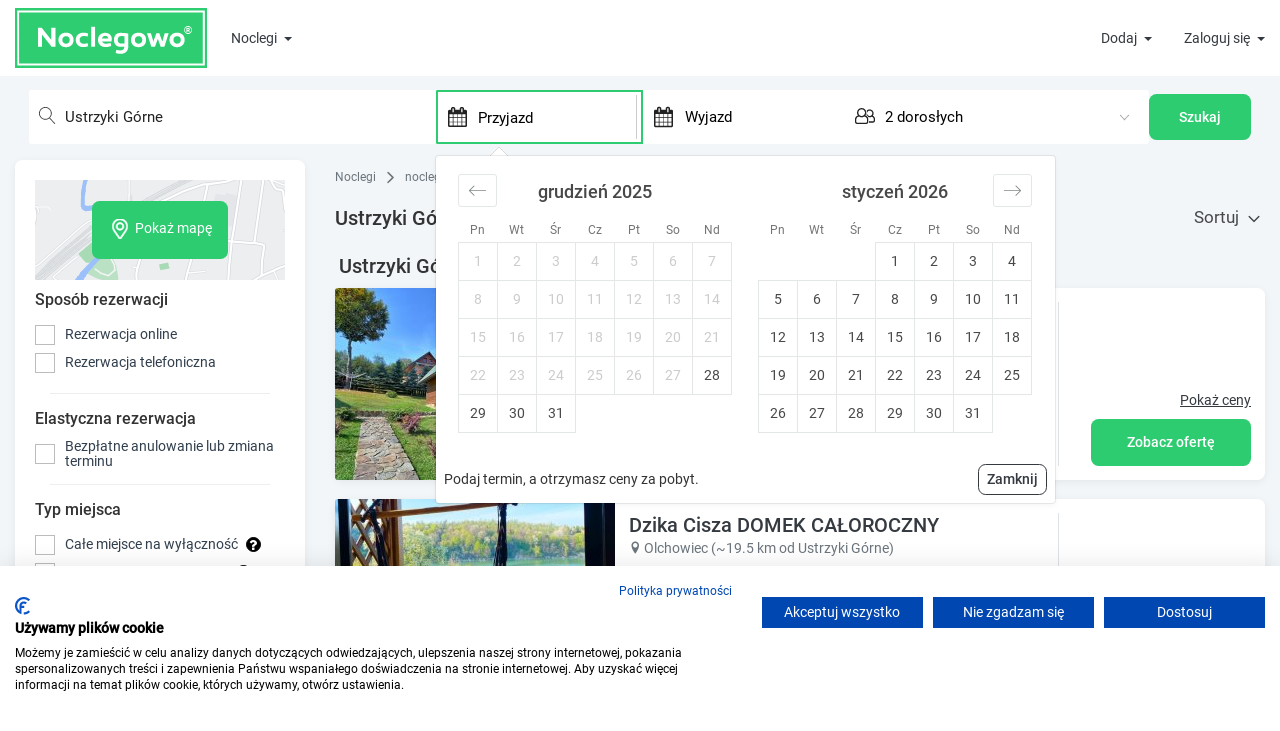

--- FILE ---
content_type: text/html; charset=UTF-8
request_url: https://www.noclegowo.pl/noclegi/ustrzyki-gorne/
body_size: 79994
content:
<!DOCTYPE html>
<html lang="pl">
<head>
	<meta charset="utf-8"/>
	<meta http-equiv="X-UA-Compatible" content="IE=edge">
	<meta name="viewport" content="width=device-width, initial-scale=1, user-scalable=no">

			<meta name="robots" content="index, follow">
		<meta name="revisit-after" content="2 days" />
	<link rel="icon" type="image/x-icon" href="/img/favicon.ico" />
	<link rel="preload" href="/build_new/fonts/Roboto-Regular.woff2" as="font" type="font/woff2" crossorigin/>

			<script>
		var dataLayer = [];
		var google_tag_params = {};
		    dataLayer.push({ ecommerce: null });
        dataLayer.push({
            event: "view_item_list",
            ecommerce: {
                item_list_id: "c.332",
                item_list_name: "Ustrzyki Górne - noclegi ",
                items: []
            }
        });
		dataLayer.push({"google_tag_params": window.google_tag_params});
					</script>
	<!-- Google Tag Manager -->
	<script>
		(function(w,d,s,l,i){w[l]=w[l]||[];w[l].push(
			{'gtm.start': new Date().getTime(),event:'gtm.js'}
		);var f=d.getElementsByTagName(s)[0],
			j=d.createElement(s),dl=l!='dataLayer'?'&l='+l:'';j.async=true;j.src=
			'https://www.googletagmanager.com/gtm.js?id='+i+dl;f.parentNode.insertBefore(j,f);
		})(window,document,'script','dataLayer','GTM-M4R4LK');
	</script>
	<!-- End Google Tag Manager -->
	

	<title>Noclegi Ustrzyki Górne, nocleg w Ustrzykach Górnych - aktualne oferty</title>

	    <meta name="description" content="Szukasz noclegu w Ustrzykach Górnych? ✓ Wybierz pokoje, apartamenty, domki ✓ Bezpieczna rezerwacja ✓ Zrealizuj bon turystyczny!"/>
    <link rel="canonical" href="https://www.noclegowo.pl/noclegi/ustrzyki-gorne/">
            <link rel="next" href="/noclegi/ustrzyki-gorne/?p=2">
        
			<meta name="keywords" content="tanie noclegi, baza noclegowa, tanie pokoje, hotele, ośrodki wypoczynkowe, pensjonaty, kwatery prywatne, pokoje gościnne, apartamenty, ośodki wypoczynkowe, domki letniskowe, domki wypoczynkowe, kempingi, agroturystyka, hostele, noclegi nad morzem, noclegi w górach" />
	
	
	

	                <style>.PresetDateRangePicker_panel{padding:0 22px 11px}.PresetDateRangePicker_button{position:relative;height:100%;text-align:center;background:0 0;border:2px solid #00a699;color:#00a699;padding:4px 12px;margin-right:8px;font:inherit;font-weight:700;line-height:normal;overflow:visible;-moz-box-sizing:border-box;box-sizing:border-box;cursor:pointer}.PresetDateRangePicker_button:active{outline:0}.PresetDateRangePicker_button__selected{color:#fff;background:#00a699}.SingleDatePickerInput{display:inline-block;background-color:#fff}.SingleDatePickerInput__withBorder{border-radius:2px;border:1px solid #dbdbdb}.SingleDatePickerInput__rtl{direction:rtl}.SingleDatePickerInput__disabled{background-color:#f2f2f2}.SingleDatePickerInput__block{display:block}.SingleDatePickerInput__showClearDate{padding-right:30px}.SingleDatePickerInput_clearDate{background:0 0;border:0;color:inherit;font:inherit;line-height:normal;overflow:visible;cursor:pointer;padding:10px;margin:0 10px 0 5px;position:absolute;right:0;top:50%;-webkit-transform:translateY(-50%);-ms-transform:translateY(-50%);transform:translateY(-50%)}.SingleDatePickerInput_clearDate__default:focus,.SingleDatePickerInput_clearDate__default:hover{background:#dbdbdb;border-radius:50%}.SingleDatePickerInput_clearDate__small{padding:6px}.SingleDatePickerInput_clearDate__hide{visibility:hidden}.SingleDatePickerInput_clearDate_svg{fill:#82888a;height:12px;width:15px;vertical-align:middle}.SingleDatePickerInput_clearDate_svg__small{height:9px}.SingleDatePickerInput_calendarIcon{background:0 0;border:0;color:inherit;font:inherit;line-height:normal;overflow:visible;cursor:pointer;display:inline-block;vertical-align:middle;padding:10px;margin:0 5px 0 10px}.SingleDatePickerInput_calendarIcon_svg{fill:#82888a;height:15px;width:14px;vertical-align:middle}.SingleDatePicker{position:relative;display:inline-block}.SingleDatePicker__block{display:block}.SingleDatePicker_picker{z-index:1;background-color:#fff;position:absolute}.SingleDatePicker_picker__rtl{direction:rtl}.SingleDatePicker_picker__directionLeft{left:0}.SingleDatePicker_picker__directionRight{right:0}.SingleDatePicker_picker__portal{background-color:rgba(0,0,0,.3);position:fixed;top:0;left:0;height:100%;width:100%}.SingleDatePicker_picker__fullScreenPortal{background-color:#fff}.SingleDatePicker_closeButton{background:0 0;border:0;color:inherit;font:inherit;line-height:normal;overflow:visible;cursor:pointer;position:absolute;top:0;right:0;padding:15px;z-index:2}.SingleDatePicker_closeButton:focus,.SingleDatePicker_closeButton:hover{color:darken(#cacccd,10%);text-decoration:none}.SingleDatePicker_closeButton_svg{height:15px;width:15px;fill:#cacccd}.DayPickerKeyboardShortcuts_buttonReset{background:0 0;border:0;border-radius:0;color:inherit;font:inherit;line-height:normal;overflow:visible;padding:0;cursor:pointer;font-size:14px}.DayPickerKeyboardShortcuts_buttonReset:active{outline:0}.DayPickerKeyboardShortcuts_show{width:22px;position:absolute;z-index:2}.DayPickerKeyboardShortcuts_show__bottomRight{border-top:26px solid rgba(0,0,0,0);border-right:33px solid #00a699;bottom:0;right:0}.DayPickerKeyboardShortcuts_show__bottomRight:hover{border-right:33px solid #008489}.DayPickerKeyboardShortcuts_show__topRight{border-bottom:26px solid rgba(0,0,0,0);border-right:33px solid #00a699;top:0;right:0}.DayPickerKeyboardShortcuts_show__topRight:hover{border-right:33px solid #008489}.DayPickerKeyboardShortcuts_show__topLeft{border-bottom:26px solid rgba(0,0,0,0);border-left:33px solid #00a699;top:0;left:0}.DayPickerKeyboardShortcuts_show__topLeft:hover{border-left:33px solid #008489}.DayPickerKeyboardShortcuts_showSpan{color:#fff;position:absolute}.DayPickerKeyboardShortcuts_showSpan__bottomRight{bottom:0;right:-28px}.DayPickerKeyboardShortcuts_showSpan__topRight{top:1px;right:-28px}.DayPickerKeyboardShortcuts_showSpan__topLeft{top:1px;left:-28px}.DayPickerKeyboardShortcuts_panel{overflow:auto;background:#fff;border:1px solid #dbdbdb;border-radius:2px;position:absolute;top:0;bottom:0;right:0;left:0;z-index:2;padding:22px;margin:33px}.DayPickerKeyboardShortcuts_title{font-size:16px;font-weight:700;margin:0}.DayPickerKeyboardShortcuts_list{list-style:none;padding:0;font-size:14px}.DayPickerKeyboardShortcuts_close{position:absolute;right:22px;top:22px;z-index:2}.DayPickerKeyboardShortcuts_close:active{outline:0}.DayPickerKeyboardShortcuts_closeSvg{height:15px;width:15px;fill:#cacccd}.DayPickerKeyboardShortcuts_closeSvg:focus,.DayPickerKeyboardShortcuts_closeSvg:hover{fill:#82888a}.CalendarDay{-moz-box-sizing:border-box;box-sizing:border-box;cursor:pointer;font-size:14px;text-align:center}.CalendarDay:active{outline:0}.CalendarDay__defaultCursor{cursor:default}.CalendarDay__default{border:1px solid #e4e7e7;color:#484848;background:#fff}.CalendarDay__default:hover{background:#e4e7e7;border:1px double #e4e7e7;color:inherit}.CalendarDay__hovered_offset{background:#f4f5f5;border:1px double #e4e7e7;color:inherit}.CalendarDay__outside{border:0;background:#fff;color:#484848}.CalendarDay__outside:hover{border:0}.CalendarDay__blocked_minimum_nights{background:#fff;border:1px solid #eceeee;color:#cacccd}.CalendarDay__blocked_minimum_nights:active,.CalendarDay__blocked_minimum_nights:hover{background:#fff;color:#cacccd}.CalendarDay__highlighted_calendar{background:#ffe8bc;color:#484848}.CalendarDay__highlighted_calendar:active,.CalendarDay__highlighted_calendar:hover{background:#ffce71;color:#484848}.CalendarDay__selected_span{background:#66e2da;border:1px solid #33dacd;color:#fff}.CalendarDay__selected_span:active,.CalendarDay__selected_span:hover{background:#33dacd;border:1px solid #33dacd;color:#fff}.CalendarDay__last_in_range{border-right:#00a699}.CalendarDay__selected,.CalendarDay__selected:active,.CalendarDay__selected:hover{background:#00a699;border:1px solid #00a699;color:#fff}.CalendarDay__hovered_span,.CalendarDay__hovered_span:hover{background:#b2f1ec;border:1px solid #80e8e0;color:#007a87}.CalendarDay__hovered_span:active{background:#80e8e0;border:1px solid #80e8e0;color:#007a87}.CalendarDay__blocked_calendar,.CalendarDay__blocked_calendar:active,.CalendarDay__blocked_calendar:hover{background:#cacccd;border:1px solid #cacccd;color:#82888a}.CalendarDay__blocked_out_of_range,.CalendarDay__blocked_out_of_range:active,.CalendarDay__blocked_out_of_range:hover{background:#fff;border:1px solid #e4e7e7;color:#cacccd}.CalendarMonth{background:#fff;text-align:center;vertical-align:top;-webkit-user-select:none;-moz-user-select:none;-ms-user-select:none;user-select:none}.CalendarMonth_table{border-collapse:collapse;border-spacing:0}.CalendarMonth_verticalSpacing{border-collapse:separate}.CalendarMonth_caption{color:#484848;font-size:18px;text-align:center;padding-top:22px;padding-bottom:37px;caption-side:top}.CalendarMonth_caption__verticalScrollable{padding-top:12px;padding-bottom:7px}.CalendarMonthGrid{background:#fff;text-align:left;z-index:0}.CalendarMonthGrid__animating{z-index:1}.CalendarMonthGrid__horizontal{position:absolute;left:9px}.CalendarMonthGrid__vertical{margin:0 auto}.CalendarMonthGrid__vertical_scrollable{margin:0 auto;overflow-y:scroll}.CalendarMonthGrid_month__horizontal{display:inline-block;vertical-align:top;min-height:100%}.CalendarMonthGrid_month__hideForAnimation{position:absolute;z-index:-1;opacity:0;pointer-events:none}.CalendarMonthGrid_month__hidden{visibility:hidden}.DayPickerNavigation{position:relative;z-index:2}.DayPickerNavigation__horizontal{height:0}.DayPickerNavigation__verticalDefault{position:absolute;width:100%;height:52px;bottom:0;left:0}.DayPickerNavigation__verticalScrollableDefault{position:relative}.DayPickerNavigation_button{cursor:pointer;-webkit-user-select:none;-moz-user-select:none;-ms-user-select:none;user-select:none;border:0;padding:0;margin:0}.DayPickerNavigation_button__default{border:1px solid #e4e7e7;background-color:#fff;color:#757575}.DayPickerNavigation_button__default:focus,.DayPickerNavigation_button__default:hover{border:1px solid #c4c4c4}.DayPickerNavigation_button__default:active{background:#f2f2f2}.DayPickerNavigation_button__horizontalDefault{position:absolute;top:18px;line-height:.78;border-radius:3px;padding:6px 9px}.DayPickerNavigation_leftButton__horizontalDefault{left:22px}.DayPickerNavigation_rightButton__horizontalDefault{right:22px}.DayPickerNavigation_button__verticalDefault{padding:5px;background:#fff;box-shadow:0 0 5px 2px rgba(0,0,0,.1);position:relative;display:inline-block;height:100%;width:50%}.DayPickerNavigation_nextButton__verticalDefault{border-left:0}.DayPickerNavigation_nextButton__verticalScrollableDefault{width:100%}.DayPickerNavigation_svg__horizontal{height:19px;width:19px;fill:#82888a;display:block}.DayPickerNavigation_svg__vertical{height:42px;width:42px;fill:#484848;display:block}.DayPicker{position:relative;text-align:left}.DayPicker,.DayPicker__horizontal{background:#fff}.DayPicker__verticalScrollable{height:100%}.DayPicker__hidden{visibility:hidden}.DayPicker__withBorder{box-shadow:0 2px 6px rgba(0,0,0,.05),0 0 0 1px rgba(0,0,0,.07);border-radius:3px}.DayPicker_portal__horizontal{box-shadow:none;position:absolute;left:50%;top:50%}.DayPicker_portal__vertical{position:static}.DayPicker_focusRegion{outline:0}.DayPicker_calendarInfo__horizontal,.DayPicker_wrapper__horizontal{display:inline-block;vertical-align:top}.DayPicker_weekHeaders{position:relative}.DayPicker_weekHeaders__horizontal{margin-left:9px}.DayPicker_weekHeader{color:#757575;position:absolute;top:62px;z-index:2;text-align:left}.DayPicker_weekHeader__vertical{left:50%}.DayPicker_weekHeader__verticalScrollable{top:0;display:table-row;border-bottom:1px solid #dbdbdb;background:#fff;margin-left:0;left:0;width:100%;text-align:center}.DayPicker_weekHeader_ul{list-style:none;margin:1px 0;padding-left:0;padding-right:0;font-size:14px}.DayPicker_weekHeader_li{display:inline-block;text-align:center}.DayPicker_transitionContainer{position:relative;overflow:hidden;border-radius:3px}.DayPicker_transitionContainer__horizontal{-webkit-transition:height .2s ease-in-out;-moz-transition:height .2s ease-in-out;transition:height .2s ease-in-out}.DayPicker_transitionContainer__vertical{width:100%}.DayPicker_transitionContainer__verticalScrollable{padding-top:20px;height:100%;position:absolute;top:0;bottom:0;right:0;left:0;overflow-y:scroll}.DateInput{margin:0;padding:0;background:#fff;position:relative;display:inline-block;width:130px;vertical-align:middle}.DateInput__small{width:97px}.DateInput__block{width:100%}.DateInput__disabled{background:#f2f2f2;color:#dbdbdb}.DateInput_input{font-weight:200;font-size:19px;line-height:24px;color:#484848;background-color:#fff;width:100%;padding:11px 11px 9px;border:0;border-bottom:2px solid rgba(0,0,0,0);border-radius:0}.DateInput_input__small{font-size:15px;line-height:18px;letter-spacing:.2px;padding:7px 7px 5px}.DateInput_input__regular{font-weight:auto}.DateInput_input__readOnly{-webkit-user-select:none;-moz-user-select:none;-ms-user-select:none;user-select:none}.DateInput_input__focused{outline:0;background:#fff;border:0;border-bottom:2px solid #008489}.DateInput_input__disabled{background:#f2f2f2;font-style:italic}.DateInput_screenReaderMessage{border:0;clip:rect(0,0,0,0);height:1px;margin:-1px;overflow:hidden;padding:0;position:absolute;width:1px}.DateInput_fang{position:absolute;width:20px;height:10px;left:22px;z-index:2}.DateInput_fangShape{fill:#fff}.DateInput_fangStroke{stroke:#dbdbdb;fill:rgba(0,0,0,0)}.DateRangePickerInput{background-color:#fff;display:inline-block}.DateRangePickerInput__disabled{background:#f2f2f2}.DateRangePickerInput__withBorder{border-radius:2px;border:1px solid #dbdbdb}.DateRangePickerInput__rtl{direction:rtl}.DateRangePickerInput__block{display:block}.DateRangePickerInput__showClearDates{padding-right:30px}.DateRangePickerInput_arrow{display:inline-block;vertical-align:middle;color:#484848}.DateRangePickerInput_arrow_svg{vertical-align:middle;fill:#484848;height:24px;width:24px}.DateRangePickerInput_clearDates{background:0 0;border:0;color:inherit;font:inherit;line-height:normal;overflow:visible;cursor:pointer;padding:10px;margin:0 10px 0 5px;position:absolute;right:0;top:50%;-webkit-transform:translateY(-50%);-ms-transform:translateY(-50%);transform:translateY(-50%)}.DateRangePickerInput_clearDates__small{padding:6px}.DateRangePickerInput_clearDates_default:focus,.DateRangePickerInput_clearDates_default:hover{background:#dbdbdb;border-radius:50%}.DateRangePickerInput_clearDates__hide{visibility:hidden}.DateRangePickerInput_clearDates_svg{fill:#82888a;height:12px;width:15px;vertical-align:middle}.DateRangePickerInput_clearDates_svg__small{height:9px}.DateRangePickerInput_calendarIcon{background:0 0;border:0;color:inherit;font:inherit;line-height:normal;overflow:visible;cursor:pointer;display:inline-block;vertical-align:middle;padding:10px;margin:0 5px 0 10px}.DateRangePickerInput_calendarIcon_svg{fill:#82888a;height:15px;width:14px;vertical-align:middle}.DateRangePicker{position:relative;display:inline-block}.DateRangePicker__block{display:block}.DateRangePicker_picker{z-index:1;background-color:#fff;position:absolute}.DateRangePicker_picker__rtl{direction:rtl}.DateRangePicker_picker__directionLeft{left:0}.DateRangePicker_picker__directionRight{right:0}.DateRangePicker_picker__portal{background-color:rgba(0,0,0,.3);position:fixed;top:0;left:0;height:100%;width:100%}.DateRangePicker_picker__fullScreenPortal{background-color:#fff}.DateRangePicker_closeButton{background:0 0;border:0;color:inherit;font:inherit;line-height:normal;overflow:visible;cursor:pointer;position:absolute;top:0;right:0;padding:15px;z-index:2}.DateRangePicker_closeButton:focus,.DateRangePicker_closeButton:hover{color:darken(#cacccd,10%);text-decoration:none}.DateRangePicker_closeButton_svg{height:15px;width:15px;fill:#cacccd}.rc-input-number{margin:0;padding:0;line-height:26px;font-size:12px;height:26px;display:inline-block;vertical-align:middle;border:1px solid #d9d9d9;border-radius:4px;transition:all .3s}.rc-input-number-focused{border-color:#1890ff;box-shadow:0 0 0 2px rgba(24,144,255,.2)}.rc-input-number-handler{text-align:center;line-height:12px;height:12px;overflow:hidden;display:block;-ms-touch-action:none;touch-action:none}.rc-input-number-handler-active{background:#ddd}.rc-input-number-handler-down-inner,.rc-input-number-handler-up-inner{color:#666;-moz-user-select:none;-ms-user-select:none;user-select:none;-webkit-user-select:none}.rc-input-number:hover,.rc-input-number:hover .rc-input-number-handler-up,.rc-input-number:hover .rc-input-number-handler-wrap{border-color:#1890ff}.rc-input-number-disabled:hover,.rc-input-number-disabled:hover .rc-input-number-handler-up,.rc-input-number-disabled:hover .rc-input-number-handler-wrap{border-color:#d9d9d9}.rc-input-number-input-wrap{overflow:hidden;height:100%}.rc-input-number-input{width:100%;text-align:center;outline:0;-moz-appearance:textfield;line-height:26px;height:100%;transition:all .3s ease;color:#666;border:0;border-radius:4px;padding:0;transition:all .3s}.rc-input-number-handler-wrap{float:right;border-left:1px solid #d9d9d9;width:20px;height:100%;transition:all .3s}.rc-input-number-handler-up{border-bottom:1px solid #d9d9d9;padding-top:1px;transition:all .3s}.rc-input-number-handler-up-inner:after{content:"+"}.rc-input-number-handler-down{transition:all .3s}.rc-input-number-handler-down-inner:after{content:"-"}.rc-input-number-handler-down-disabled,.rc-input-number-handler-up-disabled{opacity:.72}.rc-input-number-handler-down-disabled:hover,.rc-input-number-handler-up-disabled:hover{color:#999;border-color:#d9d9d9}.rc-input-number-disabled .rc-input-number-input{opacity:.72;cursor:not-allowed;background-color:#f3f3f3}.rc-input-number-disabled .rc-input-number-handler{opacity:.72}.rc-input-number-disabled .rc-input-number-handler:hover{color:#999;border-color:#d9d9d9}@font-face{font-family:icomoon;src:url(/build_new/fonts/icomoon.eot);src:url(/build_new/fonts/icomoon.eot#iefix) format("embedded-opentype"),url(/build_new/fonts/icomoon.ttf) format("truetype"),url(/build_new/fonts/icomoon.woff) format("woff"),url(/build_new/images/icomoon.svg#icomoon) format("svg");font-weight:400;font-style:normal;font-display:block}[class*=" icon-"],[class^=icon-]{font-family:icomoon!important;speak:never;font-style:normal;font-weight:400;font-variant:normal;text-transform:none;line-height:1;-webkit-font-smoothing:antialiased;-moz-osx-font-smoothing:grayscale}.icon-rotate-ccw:before{content:"\e919"}.icon-wc:before{content:"\e911"}.icon-kitchen:before{content:"\e918"}.icon-local_parking:before{content:"\e917"}.icon-child_friendly:before{content:"\e915"}.icon-credit_cardpayment:before{content:"\e913"}.icon-chevron-down:before{content:"\e910"}.icon-chevron-up:before{content:"\e912"}.icon-home4:before{content:"\e906"}.icon-family_restroom:before{content:"\e91a"}.icon-bath:before,.icon-bathtub:before,.icon-s15:before{content:"\e91c"}.icon-television:before,.icon-tv:before{content:"\f26c"}.icon-bed:before,.icon-hotel:before{content:"\f236"}.icon-shower:before{content:"\f2cc"}.icon-eye:before{content:"\f06e"}.icon-bar-chart-o:before,.icon-bar-chart:before{content:"\f080"}.icon-lock:before{content:"\f023"}.icon-text-width:before{content:"\f035"}.icon-money:before{content:"\f0d6"}.icon-paw:before{content:"\f1b0"}.icon-percent:before{content:"\f295"}.icon-question:before{content:"\f128"}.icon-envelope-o:before{content:"\f003"}.icon-envelope:before{content:"\f0e0"}.icon-building-o:before{content:"\e907"}.icon-home5:before{content:"\e908"}.icon-building:before{content:"\e900"}.icon-messenger:before{content:"\e903";color:#00b2ff}.icon-refrigerator:before{content:"\e90b"}.icon-time:before{content:"\e914"}.icon-connection:before{content:"\e91b"}.icon-coffee:before{content:"\e916"}.icon-user-check:before{content:"\e975"}.icon-pencil:before{content:"\e90e"}.icon-camera:before{content:"\e90f"}.icon-phone:before{content:"\e942"}.icon-compass:before{content:"\e949"}.icon-clock:before{content:"\e94e"}.icon-calendar:before{content:"\e953"}.icon-reply:before{content:"\e901"}.icon-user:before{content:"\e971"}.icon-spinner:before{content:"\e97a"}.icon-spinner11:before{content:"\e984"}.icon-power:before{content:"\e90d"}.icon-earth:before{content:"\e9ca"}.icon-star-full:before{content:"\e9d9"}.icon-notification:before{content:"\e905"}.icon-info:before{content:"\ea0c"}.icon-cross:before{content:"\ea0f"}.icon-checkmark:before{content:"\ea10"}.icon-circle-right:before{content:"\ea42"}.icon-circle-left:before{content:"\ea44"}.icon-paragraph-justify:before{content:"\ea7a"}.icon-share2:before{content:"\e90c"}.icon-mail2:before{content:"\e90a"}.icon-facebook:before{content:"\ea90"}.icon-home1:before{content:"\e902"}.icon-home2:before{content:"\e904"}.icon-home3:before{content:"\e909"}.icon-briefcase:before{content:"\e9ae"}.icon-location:before{content:"\e947"}@font-face{font-family:swiper-icons;src:url("data:application/font-woff;charset=utf-8;base64, [base64]//wADZ2x5ZgAAAywAAADMAAAD2MHtryVoZWFkAAABbAAAADAAAAA2E2+eoWhoZWEAAAGcAAAAHwAAACQC9gDzaG10eAAAAigAAAAZAAAArgJkABFsb2NhAAAC0AAAAFoAAABaFQAUGG1heHAAAAG8AAAAHwAAACAAcABAbmFtZQAAA/gAAAE5AAACXvFdBwlwb3N0AAAFNAAAAGIAAACE5s74hXjaY2BkYGAAYpf5Hu/j+W2+MnAzMYDAzaX6QjD6/4//Bxj5GA8AuRwMYGkAPywL13jaY2BkYGA88P8Agx4j+/8fQDYfA1AEBWgDAIB2BOoAeNpjYGRgYNBh4GdgYgABEMnIABJzYNADCQAACWgAsQB42mNgYfzCOIGBlYGB0YcxjYGBwR1Kf2WQZGhhYGBiYGVmgAFGBiQQkOaawtDAoMBQxXjg/wEGPcYDDA4wNUA2CCgwsAAAO4EL6gAAeNpj2M0gyAACqxgGNWBkZ2D4/wMA+xkDdgAAAHjaY2BgYGaAYBkGRgYQiAHyGMF8FgYHIM3DwMHABGQrMOgyWDLEM1T9/w8UBfEMgLzE////P/5//f/V/xv+r4eaAAeMbAxwIUYmIMHEgKYAYjUcsDAwsLKxc3BycfPw8jEQA/[base64]/uznmfPFBNODM2K7MTQ45YEAZqGP81AmGGcF3iPqOop0r1SPTaTbVkfUe4HXj97wYE+yNwWYxwWu4v1ugWHgo3S1XdZEVqWM7ET0cfnLGxWfkgR42o2PvWrDMBSFj/IHLaF0zKjRgdiVMwScNRAoWUoH78Y2icB/yIY09An6AH2Bdu/UB+yxopYshQiEvnvu0dURgDt8QeC8PDw7Fpji3fEA4z/PEJ6YOB5hKh4dj3EvXhxPqH/SKUY3rJ7srZ4FZnh1PMAtPhwP6fl2PMJMPDgeQ4rY8YT6Gzao0eAEA409DuggmTnFnOcSCiEiLMgxCiTI6Cq5DZUd3Qmp10vO0LaLTd2cjN4fOumlc7lUYbSQcZFkutRG7g6JKZKy0RmdLY680CDnEJ+UMkpFFe1RN7nxdVpXrC4aTtnaurOnYercZg2YVmLN/d/gczfEimrE/fs/bOuq29Zmn8tloORaXgZgGa78yO9/cnXm2BpaGvq25Dv9S4E9+5SIc9PqupJKhYFSSl47+Qcr1mYNAAAAeNptw0cKwkAAAMDZJA8Q7OUJvkLsPfZ6zFVERPy8qHh2YER+3i/BP83vIBLLySsoKimrqKqpa2hp6+jq6RsYGhmbmJqZSy0sraxtbO3sHRydnEMU4uR6yx7JJXveP7WrDycAAAAAAAH//wACeNpjYGRgYOABYhkgZgJCZgZNBkYGLQZtIJsFLMYAAAw3ALgAeNolizEKgDAQBCchRbC2sFER0YD6qVQiBCv/H9ezGI6Z5XBAw8CBK/m5iQQVauVbXLnOrMZv2oLdKFa8Pjuru2hJzGabmOSLzNMzvutpB3N42mNgZGBg4GKQYzBhYMxJLMlj4GBgAYow/P/PAJJhLM6sSoWKfWCAAwDAjgbRAAB42mNgYGBkAIIbCZo5IPrmUn0hGA0AO8EFTQAA");font-weight:400;font-style:normal}:root{--swiper-theme-color:#007aff}.swiper,swiper-container{margin-left:auto;margin-right:auto;position:relative;overflow:hidden;list-style:none;padding:0;z-index:1;display:block}.swiper-vertical>.swiper-wrapper{flex-direction:column}.swiper-wrapper{position:relative;width:100%;height:100%;z-index:1;display:flex;transition-property:transform;transition-timing-function:var(--swiper-wrapper-transition-timing-function,initial);box-sizing:content-box}.swiper-android .swiper-slide,.swiper-wrapper{transform:translateZ(0)}.swiper-horizontal{touch-action:pan-y}.swiper-vertical{touch-action:pan-x}.swiper-slide,swiper-slide{flex-shrink:0;width:100%;height:100%;position:relative;transition-property:transform;display:block}.swiper-slide-invisible-blank{visibility:hidden}.swiper-autoheight,.swiper-autoheight .swiper-slide{height:auto}.swiper-autoheight .swiper-wrapper{align-items:flex-start;transition-property:transform,height}.swiper-backface-hidden .swiper-slide{transform:translateZ(0);-webkit-backface-visibility:hidden;backface-visibility:hidden}.swiper-3d.swiper-css-mode .swiper-wrapper{perspective:1200px}.swiper-3d .swiper-wrapper{transform-style:preserve-3d}.swiper-3d{perspective:1200px}.swiper-3d .swiper-cube-shadow,.swiper-3d .swiper-slide,.swiper-3d .swiper-slide-shadow,.swiper-3d .swiper-slide-shadow-bottom,.swiper-3d .swiper-slide-shadow-left,.swiper-3d .swiper-slide-shadow-right,.swiper-3d .swiper-slide-shadow-top{transform-style:preserve-3d}.swiper-3d .swiper-slide-shadow,.swiper-3d .swiper-slide-shadow-bottom,.swiper-3d .swiper-slide-shadow-left,.swiper-3d .swiper-slide-shadow-right,.swiper-3d .swiper-slide-shadow-top{position:absolute;left:0;top:0;width:100%;height:100%;pointer-events:none;z-index:10}.swiper-3d .swiper-slide-shadow{background:rgba(0,0,0,.15)}.swiper-3d .swiper-slide-shadow-left{background-image:linear-gradient(270deg,rgba(0,0,0,.5),rgba(0,0,0,0))}.swiper-3d .swiper-slide-shadow-right{background-image:linear-gradient(90deg,rgba(0,0,0,.5),rgba(0,0,0,0))}.swiper-3d .swiper-slide-shadow-top{background-image:linear-gradient(0deg,rgba(0,0,0,.5),rgba(0,0,0,0))}.swiper-3d .swiper-slide-shadow-bottom{background-image:linear-gradient(180deg,rgba(0,0,0,.5),rgba(0,0,0,0))}.swiper-css-mode>.swiper-wrapper{overflow:auto;scrollbar-width:none;-ms-overflow-style:none}.swiper-css-mode>.swiper-wrapper::-webkit-scrollbar{display:none}.swiper-css-mode>.swiper-wrapper>.swiper-slide{scroll-snap-align:start start}.swiper-horizontal.swiper-css-mode>.swiper-wrapper{scroll-snap-type:x mandatory}.swiper-vertical.swiper-css-mode>.swiper-wrapper{scroll-snap-type:y mandatory}.swiper-css-mode.swiper-free-mode>.swiper-wrapper{scroll-snap-type:none}.swiper-css-mode.swiper-free-mode>.swiper-wrapper>.swiper-slide{scroll-snap-align:none}.swiper-centered>.swiper-wrapper:before{content:"";flex-shrink:0;order:9999}.swiper-centered>.swiper-wrapper>.swiper-slide{scroll-snap-align:center center;scroll-snap-stop:always}.swiper-centered.swiper-horizontal>.swiper-wrapper>.swiper-slide:first-child{margin-inline-start:var(--swiper-centered-offset-before)}.swiper-centered.swiper-horizontal>.swiper-wrapper:before{height:100%;min-height:1px;width:var(--swiper-centered-offset-after)}.swiper-centered.swiper-vertical>.swiper-wrapper>.swiper-slide:first-child{margin-block-start:var(--swiper-centered-offset-before)}.swiper-centered.swiper-vertical>.swiper-wrapper:before{width:100%;min-width:1px;height:var(--swiper-centered-offset-after)}.swiper-lazy-preloader{width:42px;height:42px;position:absolute;left:50%;top:50%;margin-left:-21px;margin-top:-21px;z-index:10;transform-origin:50%;box-sizing:border-box;border-radius:50%;border:4px solid var(--swiper-preloader-color,var(--swiper-theme-color));border-top:4px solid rgba(0,0,0,0)}.swiper-watch-progress .swiper-slide-visible .swiper-lazy-preloader,.swiper:not(.swiper-watch-progress) .swiper-lazy-preloader,swiper-container:not(.swiper-watch-progress) .swiper-lazy-preloader{animation:swiper-preloader-spin 1s linear infinite}.swiper-lazy-preloader-white{--swiper-preloader-color:#fff}.swiper-lazy-preloader-black{--swiper-preloader-color:#000}@keyframes swiper-preloader-spin{0%{transform:rotate(0deg)}to{transform:rotate(1turn)}}.swiper-pagination{position:absolute;text-align:center;transition:opacity .3s;transform:translateZ(0);z-index:10}.swiper-pagination.swiper-pagination-hidden{opacity:0}.swiper-pagination-disabled>.swiper-pagination,.swiper-pagination.swiper-pagination-disabled{display:none!important}.swiper-horizontal>.swiper-pagination-bullets,.swiper-pagination-bullets.swiper-pagination-horizontal,.swiper-pagination-custom,.swiper-pagination-fraction{bottom:var(--swiper-pagination-bottom,8px);top:var(--swiper-pagination-top,auto);left:0;width:100%}.swiper-pagination-bullets-dynamic{overflow:hidden;font-size:0}.swiper-pagination-bullets-dynamic .swiper-pagination-bullet{transform:scale(.33);position:relative}.swiper-pagination-bullets-dynamic .swiper-pagination-bullet-active,.swiper-pagination-bullets-dynamic .swiper-pagination-bullet-active-main{transform:scale(1)}.swiper-pagination-bullets-dynamic .swiper-pagination-bullet-active-prev{transform:scale(.66)}.swiper-pagination-bullets-dynamic .swiper-pagination-bullet-active-prev-prev{transform:scale(.33)}.swiper-pagination-bullets-dynamic .swiper-pagination-bullet-active-next{transform:scale(.66)}.swiper-pagination-bullets-dynamic .swiper-pagination-bullet-active-next-next{transform:scale(.33)}.swiper-pagination-bullet{width:var(--swiper-pagination-bullet-width,var(--swiper-pagination-bullet-size,8px));height:var(--swiper-pagination-bullet-height,var(--swiper-pagination-bullet-size,8px));display:inline-block;border-radius:var(--swiper-pagination-bullet-border-radius,50%);background:var(--swiper-pagination-bullet-inactive-color,#000);opacity:var(--swiper-pagination-bullet-inactive-opacity,.2)}button.swiper-pagination-bullet{border:none;margin:0;padding:0;box-shadow:none;-webkit-appearance:none;appearance:none}.swiper-pagination-clickable .swiper-pagination-bullet{cursor:pointer}.swiper-pagination-bullet:only-child{display:none!important}.swiper-pagination-bullet-active{opacity:var(--swiper-pagination-bullet-opacity,1);background:var(--swiper-pagination-color,var(--swiper-theme-color))}.swiper-pagination-vertical.swiper-pagination-bullets,.swiper-vertical>.swiper-pagination-bullets{right:var(--swiper-pagination-right,8px);left:var(--swiper-pagination-left,auto);top:50%;transform:translate3d(0,-50%,0)}.swiper-pagination-vertical.swiper-pagination-bullets .swiper-pagination-bullet,.swiper-vertical>.swiper-pagination-bullets .swiper-pagination-bullet{margin:var(--swiper-pagination-bullet-vertical-gap,6px) 0;display:block}.swiper-pagination-vertical.swiper-pagination-bullets.swiper-pagination-bullets-dynamic,.swiper-vertical>.swiper-pagination-bullets.swiper-pagination-bullets-dynamic{top:50%;transform:translateY(-50%);width:8px}.swiper-pagination-vertical.swiper-pagination-bullets.swiper-pagination-bullets-dynamic .swiper-pagination-bullet,.swiper-vertical>.swiper-pagination-bullets.swiper-pagination-bullets-dynamic .swiper-pagination-bullet{display:inline-block;transition:transform .2s,top .2s}.swiper-horizontal>.swiper-pagination-bullets .swiper-pagination-bullet,.swiper-pagination-horizontal.swiper-pagination-bullets .swiper-pagination-bullet{margin:0 var(--swiper-pagination-bullet-horizontal-gap,4px)}.swiper-horizontal>.swiper-pagination-bullets.swiper-pagination-bullets-dynamic,.swiper-pagination-horizontal.swiper-pagination-bullets.swiper-pagination-bullets-dynamic{left:50%;transform:translateX(-50%);white-space:nowrap}.swiper-horizontal>.swiper-pagination-bullets.swiper-pagination-bullets-dynamic .swiper-pagination-bullet,.swiper-pagination-horizontal.swiper-pagination-bullets.swiper-pagination-bullets-dynamic .swiper-pagination-bullet{transition:transform .2s,left .2s}.swiper-horizontal.swiper-rtl>.swiper-pagination-bullets-dynamic .swiper-pagination-bullet,:host(.swiper-horizontal.swiper-rtl) .swiper-pagination-bullets-dynamic .swiper-pagination-bullet{transition:transform .2s,right .2s}.swiper-pagination-fraction{color:var(--swiper-pagination-fraction-color,inherit)}.swiper-pagination-progressbar{background:var(--swiper-pagination-progressbar-bg-color,rgba(0,0,0,.25));position:absolute}.swiper-pagination-progressbar .swiper-pagination-progressbar-fill{background:var(--swiper-pagination-color,var(--swiper-theme-color));position:absolute;left:0;top:0;width:100%;height:100%;transform:scale(0);transform-origin:left top}.swiper-rtl .swiper-pagination-progressbar .swiper-pagination-progressbar-fill{transform-origin:right top}.swiper-horizontal>.swiper-pagination-progressbar,.swiper-pagination-progressbar.swiper-pagination-horizontal,.swiper-pagination-progressbar.swiper-pagination-vertical.swiper-pagination-progressbar-opposite,.swiper-vertical>.swiper-pagination-progressbar.swiper-pagination-progressbar-opposite{width:100%;height:var(--swiper-pagination-progressbar-size,4px);left:0;top:0}.swiper-horizontal>.swiper-pagination-progressbar.swiper-pagination-progressbar-opposite,.swiper-pagination-progressbar.swiper-pagination-horizontal.swiper-pagination-progressbar-opposite,.swiper-pagination-progressbar.swiper-pagination-vertical,.swiper-vertical>.swiper-pagination-progressbar{width:var(--swiper-pagination-progressbar-size,4px);height:100%;left:0;top:0}.swiper-pagination-lock{display:none}:root{--swiper-navigation-size:44px}.swiper-button-next,.swiper-button-prev{position:absolute;top:var(--swiper-navigation-top-offset,50%);width:calc(var(--swiper-navigation-size)/44*27);height:var(--swiper-navigation-size);margin-top:calc(0px - var(--swiper-navigation-size)/2);z-index:10;cursor:pointer;display:flex;align-items:center;justify-content:center;color:var(--swiper-navigation-color,var(--swiper-theme-color))}.swiper-button-next.swiper-button-disabled,.swiper-button-prev.swiper-button-disabled{opacity:.35;cursor:auto;pointer-events:none}.swiper-button-next.swiper-button-hidden,.swiper-button-prev.swiper-button-hidden{opacity:0;cursor:auto;pointer-events:none}.swiper-navigation-disabled .swiper-button-next,.swiper-navigation-disabled .swiper-button-prev{display:none!important}.swiper-button-next:after,.swiper-button-prev:after{font-family:swiper-icons;font-size:var(--swiper-navigation-size);text-transform:none!important;letter-spacing:0;font-variant:normal;line-height:1}.swiper-button-prev,.swiper-rtl .swiper-button-next{left:var(--swiper-navigation-sides-offset,10px);right:auto}.swiper-button-prev:after,.swiper-rtl .swiper-button-next:after{content:"prev"}.swiper-button-next,.swiper-rtl .swiper-button-prev{right:var(--swiper-navigation-sides-offset,10px);left:auto}.swiper-button-next:after,.swiper-rtl .swiper-button-prev:after{content:"next"}.swiper-button-lock{display:none}@media(min-width:1200px){.container-xl{max-width:1600px!important}}html{font-family:sans-serif;line-height:1.15;-webkit-text-size-adjust:100%;-webkit-tap-highlight-color:rgba(0,0,0,0)}article,aside,figcaption,figure,footer,header,hgroup,main,nav,section{display:block}body{margin:0;font-family:-apple-system,BlinkMacSystemFont,Segoe UI,Roboto,Helvetica Neue,Arial,Noto Sans,Liberation Sans,sans-serif,Apple Color Emoji,Segoe UI Emoji,Segoe UI Symbol,Noto Color Emoji;font-size:1rem;font-weight:400;line-height:1.5;color:#212529;text-align:left;background-color:#fff}[tabindex="-1"]:focus:not(:focus-visible){outline:0!important}hr{box-sizing:content-box;height:0;overflow:visible}h1,h2,h3,h4,h5,h6{margin-top:0;margin-bottom:.5rem}p{margin-top:0;margin-bottom:1rem}abbr[data-original-title],abbr[title]{text-decoration:underline;text-decoration:underline dotted;cursor:help;border-bottom:0;text-decoration-skip-ink:none}address{font-style:normal;line-height:inherit}address,dl,ol,ul{margin-bottom:1rem}dl,ol,ul{margin-top:0}ol ol,ol ul,ul ol,ul ul{margin-bottom:0}dt{font-weight:700}dd{margin-bottom:.5rem;margin-left:0}blockquote{margin:0 0 1rem}b,strong{font-weight:bolder}small{font-size:80%}sub,sup{position:relative;font-size:75%;line-height:0;vertical-align:baseline}sub{bottom:-.25em}sup{top:-.5em}a{color:#007bff;text-decoration:none;background-color:rgba(0,0,0,0)}a:hover{color:rgb(0,86.1,178.5);text-decoration:underline}a:not([href]):not([class]),a:not([href]):not([class]):hover{color:inherit;text-decoration:none}code,kbd,pre,samp{font-family:SFMono-Regular,Menlo,Monaco,Consolas,Liberation Mono,Courier New,monospace;font-size:1em}pre{margin-top:0;margin-bottom:1rem;overflow:auto;-ms-overflow-style:scrollbar}figure{margin:0 0 1rem}img{border-style:none}img,svg{vertical-align:middle}svg{overflow:hidden}table{border-collapse:collapse}caption{padding-top:.75rem;padding-bottom:.75rem;color:#6c757d;text-align:left;caption-side:bottom}th{text-align:inherit;text-align:-webkit-match-parent}label{display:inline-block;margin-bottom:.5rem}button{border-radius:0}button:focus:not(:focus-visible){outline:0}button,input,optgroup,select,textarea{margin:0;font-family:inherit;font-size:inherit;line-height:inherit}button,input{overflow:visible}button,select{text-transform:none}[role=button]{cursor:pointer}select{word-wrap:normal}[type=button],[type=reset],[type=submit],button{-webkit-appearance:button}[type=button]:not(:disabled),[type=reset]:not(:disabled),[type=submit]:not(:disabled),button:not(:disabled){cursor:pointer}[type=button]::-moz-focus-inner,[type=reset]::-moz-focus-inner,[type=submit]::-moz-focus-inner,button::-moz-focus-inner{padding:0;border-style:none}input[type=checkbox],input[type=radio]{box-sizing:border-box;padding:0}textarea{overflow:auto;resize:vertical}fieldset{min-width:0;padding:0;margin:0;border:0}legend{display:block;width:100%;max-width:100%;padding:0;margin-bottom:.5rem;font-size:1.5rem;line-height:inherit;color:inherit;white-space:normal}progress{vertical-align:baseline}[type=number]::-webkit-inner-spin-button,[type=number]::-webkit-outer-spin-button{height:auto}[type=search]{outline-offset:-2px;-webkit-appearance:none}[type=search]::-webkit-search-decoration{-webkit-appearance:none}::-webkit-file-upload-button{font:inherit;-webkit-appearance:button}output{display:inline-block}summary{display:list-item;cursor:pointer}template{display:none}[hidden]{display:none!important}.h1,.h2,.h3,.h4,.h5,.h6,h1,h2,h3,h4,h5,h6{margin-bottom:.5rem;font-weight:500;line-height:1.2}.h1,h1{font-size:2.5rem}.h2,h2{font-size:2rem}.h3,h3{font-size:1.75rem}.h4,h4{font-size:1.5rem}.h5,h5{font-size:1.25rem}.h6,h6{font-size:1rem}.lead{font-size:1.25rem;font-weight:300}.display-1{font-size:6rem}.display-1,.display-2{font-weight:300;line-height:1.2}.display-2{font-size:5.5rem}.display-3{font-size:4.5rem}.display-3,.display-4{font-weight:300;line-height:1.2}.display-4{font-size:3.5rem}hr{margin-top:1rem;margin-bottom:1rem;border:0;border-top:1px solid rgba(0,0,0,.1)}.small,small{font-size:.875em;font-weight:400}.mark,mark{padding:.2em;background-color:#fcf8e3}.list-inline,.list-unstyled{padding-left:0;list-style:none}.list-inline-item{display:inline-block}.list-inline-item:not(:last-child){margin-right:.5rem}.initialism{font-size:90%;text-transform:uppercase}.blockquote{margin-bottom:1rem;font-size:1.25rem}.blockquote-footer{display:block;font-size:.875em;color:#6c757d}.blockquote-footer:before{content:"— "}.card{position:relative;display:-webkit-flex;display:-ms-flexbox;display:flex;-webkit-flex-direction:column;-ms-flex-direction:column;flex-direction:column;min-width:0;word-wrap:break-word;background-color:#fff;background-clip:border-box;border:1px solid rgba(0,0,0,.125);border-radius:.25rem}.card>hr{margin-right:0;margin-left:0}.card>.list-group{border-top:inherit;border-bottom:inherit}.card>.list-group:first-child{border-top-width:0;border-top-left-radius:calc(.25rem - 1px);border-top-right-radius:calc(.25rem - 1px)}.card>.list-group:last-child{border-bottom-width:0;border-bottom-right-radius:calc(.25rem - 1px);border-bottom-left-radius:calc(.25rem - 1px)}.card>.card-header+.list-group,.card>.list-group+.card-footer{border-top:0}.card-body{-webkit-flex:1 1 auto;-ms-flex:1 1 auto;flex:1 1 auto;min-height:1px;padding:1.25rem}.card-title{margin-bottom:.75rem}.card-subtitle{margin-top:-.375rem}.card-subtitle,.card-text:last-child{margin-bottom:0}.card-link:hover{text-decoration:none}.card-link+.card-link{margin-left:1.25rem}.card-header{padding:.75rem 1.25rem;margin-bottom:0;background-color:rgba(0,0,0,.03);border-bottom:1px solid rgba(0,0,0,.125)}.card-header:first-child{border-radius:calc(.25rem - 1px) calc(.25rem - 1px) 0 0}.card-footer{padding:.75rem 1.25rem;background-color:rgba(0,0,0,.03);border-top:1px solid rgba(0,0,0,.125)}.card-footer:last-child{border-radius:0 0 calc(.25rem - 1px) calc(.25rem - 1px)}.card-header-tabs{margin-bottom:-.75rem;border-bottom:0}.card-header-pills,.card-header-tabs{margin-right:-.625rem;margin-left:-.625rem}.card-img-overlay{position:absolute;top:0;right:0;bottom:0;left:0;padding:1.25rem;border-radius:calc(.25rem - 1px)}.card-img,.card-img-bottom,.card-img-top{-webkit-flex-shrink:0;-ms-flex-negative:0;flex-shrink:0;width:100%}.card-img,.card-img-top{border-top-left-radius:calc(.25rem - 1px);border-top-right-radius:calc(.25rem - 1px)}.card-img,.card-img-bottom{border-bottom-right-radius:calc(.25rem - 1px);border-bottom-left-radius:calc(.25rem - 1px)}.card-deck .card{margin-bottom:15px}@media(min-width:576px){.card-deck{display:-webkit-flex;display:-ms-flexbox;display:flex;-webkit-flex-flow:row wrap;-ms-flex-flow:row wrap;flex-flow:row wrap;margin-right:-15px;margin-left:-15px}.card-deck .card{-webkit-flex:1 0 0%;-ms-flex:1 0 0%;flex:1 0 0%;margin-right:15px;margin-bottom:0;margin-left:15px}}.card-group>.card{margin-bottom:15px}@media(min-width:576px){.card-group{display:-webkit-flex;display:-ms-flexbox;display:flex;-webkit-flex-flow:row wrap;-ms-flex-flow:row wrap;flex-flow:row wrap}.card-group>.card{-webkit-flex:1 0 0%;-ms-flex:1 0 0%;flex:1 0 0%;margin-bottom:0}.card-group>.card+.card{margin-left:0;border-left:0}.card-group>.card:not(:last-child){border-top-right-radius:0;border-bottom-right-radius:0}.card-group>.card:not(:last-child) .card-header,.card-group>.card:not(:last-child) .card-img-top{border-top-right-radius:0}.card-group>.card:not(:last-child) .card-footer,.card-group>.card:not(:last-child) .card-img-bottom{border-bottom-right-radius:0}.card-group>.card:not(:first-child){border-top-left-radius:0;border-bottom-left-radius:0}.card-group>.card:not(:first-child) .card-header,.card-group>.card:not(:first-child) .card-img-top{border-top-left-radius:0}.card-group>.card:not(:first-child) .card-footer,.card-group>.card:not(:first-child) .card-img-bottom{border-bottom-left-radius:0}}.card-columns .card{margin-bottom:.75rem}@media(min-width:576px){.card-columns{-webkit-column-count:3;column-count:3;-webkit-column-gap:1.25rem;column-gap:1.25rem;orphans:1;widows:1}.card-columns .card{display:inline-block;width:100%}}.accordion{overflow-anchor:none}.accordion>.card{overflow:hidden}.accordion>.card:not(:last-of-type){border-bottom:0;border-bottom-right-radius:0;border-bottom-left-radius:0}.accordion>.card:not(:first-of-type){border-top-left-radius:0;border-top-right-radius:0}.accordion>.card>.card-header{border-radius:0;margin-bottom:-1px}.container,.container-fluid,.container-lg,.container-md,.container-sm,.container-xl{width:100%;padding-right:15px;padding-left:15px;margin-right:auto;margin-left:auto}@media(min-width:576px){.container,.container-sm{max-width:540px}}@media(min-width:768px){.container,.container-md,.container-sm{max-width:720px}}@media(min-width:992px){.container,.container-lg,.container-md,.container-sm{max-width:960px}}@media(min-width:1200px){.container,.container-lg,.container-md,.container-sm,.container-xl{max-width:1140px}}.row{margin-right:-15px;margin-left:-15px}.no-gutters{margin-right:0;margin-left:0}.no-gutters>.col,.no-gutters>[class*=col-]{padding-right:0;padding-left:0}.col,.col-1,.col-2,.col-3,.col-4,.col-5,.col-6,.col-7,.col-8,.col-9,.col-10,.col-11,.col-12,.col-auto,.col-lg,.col-lg-1,.col-lg-2,.col-lg-3,.col-lg-4,.col-lg-5,.col-lg-6,.col-lg-7,.col-lg-8,.col-lg-9,.col-lg-10,.col-lg-11,.col-lg-12,.col-lg-auto,.col-md,.col-md-1,.col-md-2,.col-md-3,.col-md-4,.col-md-5,.col-md-6,.col-md-7,.col-md-8,.col-md-9,.col-md-10,.col-md-11,.col-md-12,.col-md-auto,.col-sm,.col-sm-1,.col-sm-2,.col-sm-3,.col-sm-4,.col-sm-5,.col-sm-6,.col-sm-7,.col-sm-8,.col-sm-9,.col-sm-10,.col-sm-11,.col-sm-12,.col-sm-auto,.col-xl,.col-xl-1,.col-xl-2,.col-xl-3,.col-xl-4,.col-xl-5,.col-xl-6,.col-xl-7,.col-xl-8,.col-xl-9,.col-xl-10,.col-xl-11,.col-xl-12,.col-xl-auto{position:relative;width:100%;padding-right:15px;padding-left:15px}.col{-webkit-flex-basis:0;-ms-flex-preferred-size:0;flex-basis:0;-webkit-flex-grow:1;-ms-flex-positive:1;flex-grow:1;max-width:100%}.row-cols-1>*{-webkit-flex:0 0 100%;-ms-flex:0 0 100%;flex:0 0 100%;max-width:100%}.row-cols-2>*{-webkit-flex:0 0 50%;-ms-flex:0 0 50%;flex:0 0 50%;max-width:50%}.row-cols-3>*{-webkit-flex:0 0 33.3333333333%;-ms-flex:0 0 33.3333333333%;flex:0 0 33.3333333333%;max-width:33.3333333333%}.row-cols-4>*{-webkit-flex:0 0 25%;-ms-flex:0 0 25%;flex:0 0 25%;max-width:25%}.row-cols-5>*{-webkit-flex:0 0 20%;-ms-flex:0 0 20%;flex:0 0 20%;max-width:20%}.row-cols-6>*{-webkit-flex:0 0 16.6666666667%;-ms-flex:0 0 16.6666666667%;flex:0 0 16.6666666667%;max-width:16.6666666667%}.col-auto{-webkit-flex:0 0 auto;-ms-flex:0 0 auto;flex:0 0 auto;width:auto;max-width:100%}.col-1{-webkit-flex:0 0 8.33333333%;-ms-flex:0 0 8.33333333%;flex:0 0 8.33333333%;max-width:8.33333333%}.col-2{-webkit-flex:0 0 16.66666667%;-ms-flex:0 0 16.66666667%;flex:0 0 16.66666667%;max-width:16.66666667%}.col-3{-webkit-flex:0 0 25%;-ms-flex:0 0 25%;flex:0 0 25%;max-width:25%}.col-4{-webkit-flex:0 0 33.33333333%;-ms-flex:0 0 33.33333333%;flex:0 0 33.33333333%;max-width:33.33333333%}.col-5{-webkit-flex:0 0 41.66666667%;-ms-flex:0 0 41.66666667%;flex:0 0 41.66666667%;max-width:41.66666667%}.col-6{-webkit-flex:0 0 50%;-ms-flex:0 0 50%;flex:0 0 50%;max-width:50%}.col-7{-webkit-flex:0 0 58.33333333%;-ms-flex:0 0 58.33333333%;flex:0 0 58.33333333%;max-width:58.33333333%}.col-8{-webkit-flex:0 0 66.66666667%;-ms-flex:0 0 66.66666667%;flex:0 0 66.66666667%;max-width:66.66666667%}.col-9{-webkit-flex:0 0 75%;-ms-flex:0 0 75%;flex:0 0 75%;max-width:75%}.col-10{-webkit-flex:0 0 83.33333333%;-ms-flex:0 0 83.33333333%;flex:0 0 83.33333333%;max-width:83.33333333%}.col-11{-webkit-flex:0 0 91.66666667%;-ms-flex:0 0 91.66666667%;flex:0 0 91.66666667%;max-width:91.66666667%}.col-12{-webkit-flex:0 0 100%;-ms-flex:0 0 100%;flex:0 0 100%;max-width:100%}.order-first{-webkit-order:-1;-ms-flex-order:-1;order:-1}.order-last{-webkit-order:13;-ms-flex-order:13;order:13}.order-0{-webkit-order:0;-ms-flex-order:0;order:0}.order-1{-webkit-order:1;-ms-flex-order:1;order:1}.order-2{-webkit-order:2;-ms-flex-order:2;order:2}.order-3{-webkit-order:3;-ms-flex-order:3;order:3}.order-4{-webkit-order:4;-ms-flex-order:4;order:4}.order-5{-webkit-order:5;-ms-flex-order:5;order:5}.order-6{-webkit-order:6;-ms-flex-order:6;order:6}.order-7{-webkit-order:7;-ms-flex-order:7;order:7}.order-8{-webkit-order:8;-ms-flex-order:8;order:8}.order-9{-webkit-order:9;-ms-flex-order:9;order:9}.order-10{-webkit-order:10;-ms-flex-order:10;order:10}.order-11{-webkit-order:11;-ms-flex-order:11;order:11}.order-12{-webkit-order:12;-ms-flex-order:12;order:12}.offset-1{margin-left:8.33333333%}.offset-2{margin-left:16.66666667%}.offset-3{margin-left:25%}.offset-4{margin-left:33.33333333%}.offset-5{margin-left:41.66666667%}.offset-6{margin-left:50%}.offset-7{margin-left:58.33333333%}.offset-8{margin-left:66.66666667%}.offset-9{margin-left:75%}.offset-10{margin-left:83.33333333%}.offset-11{margin-left:91.66666667%}@media(min-width:576px){.col-sm{-webkit-flex-basis:0;-ms-flex-preferred-size:0;flex-basis:0;-webkit-flex-grow:1;-ms-flex-positive:1;flex-grow:1;max-width:100%}.row-cols-sm-1>*{-webkit-flex:0 0 100%;-ms-flex:0 0 100%;flex:0 0 100%;max-width:100%}.row-cols-sm-2>*{-webkit-flex:0 0 50%;-ms-flex:0 0 50%;flex:0 0 50%;max-width:50%}.row-cols-sm-3>*{-webkit-flex:0 0 33.3333333333%;-ms-flex:0 0 33.3333333333%;flex:0 0 33.3333333333%;max-width:33.3333333333%}.row-cols-sm-4>*{-webkit-flex:0 0 25%;-ms-flex:0 0 25%;flex:0 0 25%;max-width:25%}.row-cols-sm-5>*{-webkit-flex:0 0 20%;-ms-flex:0 0 20%;flex:0 0 20%;max-width:20%}.row-cols-sm-6>*{-webkit-flex:0 0 16.6666666667%;-ms-flex:0 0 16.6666666667%;flex:0 0 16.6666666667%;max-width:16.6666666667%}.col-sm-auto{-webkit-flex:0 0 auto;-ms-flex:0 0 auto;flex:0 0 auto;width:auto;max-width:100%}.col-sm-1{-webkit-flex:0 0 8.33333333%;-ms-flex:0 0 8.33333333%;flex:0 0 8.33333333%;max-width:8.33333333%}.col-sm-2{-webkit-flex:0 0 16.66666667%;-ms-flex:0 0 16.66666667%;flex:0 0 16.66666667%;max-width:16.66666667%}.col-sm-3{-webkit-flex:0 0 25%;-ms-flex:0 0 25%;flex:0 0 25%;max-width:25%}.col-sm-4{-webkit-flex:0 0 33.33333333%;-ms-flex:0 0 33.33333333%;flex:0 0 33.33333333%;max-width:33.33333333%}.col-sm-5{-webkit-flex:0 0 41.66666667%;-ms-flex:0 0 41.66666667%;flex:0 0 41.66666667%;max-width:41.66666667%}.col-sm-6{-webkit-flex:0 0 50%;-ms-flex:0 0 50%;flex:0 0 50%;max-width:50%}.col-sm-7{-webkit-flex:0 0 58.33333333%;-ms-flex:0 0 58.33333333%;flex:0 0 58.33333333%;max-width:58.33333333%}.col-sm-8{-webkit-flex:0 0 66.66666667%;-ms-flex:0 0 66.66666667%;flex:0 0 66.66666667%;max-width:66.66666667%}.col-sm-9{-webkit-flex:0 0 75%;-ms-flex:0 0 75%;flex:0 0 75%;max-width:75%}.col-sm-10{-webkit-flex:0 0 83.33333333%;-ms-flex:0 0 83.33333333%;flex:0 0 83.33333333%;max-width:83.33333333%}.col-sm-11{-webkit-flex:0 0 91.66666667%;-ms-flex:0 0 91.66666667%;flex:0 0 91.66666667%;max-width:91.66666667%}.col-sm-12{-webkit-flex:0 0 100%;-ms-flex:0 0 100%;flex:0 0 100%;max-width:100%}.order-sm-first{-webkit-order:-1;-ms-flex-order:-1;order:-1}.order-sm-last{-webkit-order:13;-ms-flex-order:13;order:13}.order-sm-0{-webkit-order:0;-ms-flex-order:0;order:0}.order-sm-1{-webkit-order:1;-ms-flex-order:1;order:1}.order-sm-2{-webkit-order:2;-ms-flex-order:2;order:2}.order-sm-3{-webkit-order:3;-ms-flex-order:3;order:3}.order-sm-4{-webkit-order:4;-ms-flex-order:4;order:4}.order-sm-5{-webkit-order:5;-ms-flex-order:5;order:5}.order-sm-6{-webkit-order:6;-ms-flex-order:6;order:6}.order-sm-7{-webkit-order:7;-ms-flex-order:7;order:7}.order-sm-8{-webkit-order:8;-ms-flex-order:8;order:8}.order-sm-9{-webkit-order:9;-ms-flex-order:9;order:9}.order-sm-10{-webkit-order:10;-ms-flex-order:10;order:10}.order-sm-11{-webkit-order:11;-ms-flex-order:11;order:11}.order-sm-12{-webkit-order:12;-ms-flex-order:12;order:12}.offset-sm-0{margin-left:0}.offset-sm-1{margin-left:8.33333333%}.offset-sm-2{margin-left:16.66666667%}.offset-sm-3{margin-left:25%}.offset-sm-4{margin-left:33.33333333%}.offset-sm-5{margin-left:41.66666667%}.offset-sm-6{margin-left:50%}.offset-sm-7{margin-left:58.33333333%}.offset-sm-8{margin-left:66.66666667%}.offset-sm-9{margin-left:75%}.offset-sm-10{margin-left:83.33333333%}.offset-sm-11{margin-left:91.66666667%}}@media(min-width:768px){.col-md{-webkit-flex-basis:0;-ms-flex-preferred-size:0;flex-basis:0;-webkit-flex-grow:1;-ms-flex-positive:1;flex-grow:1;max-width:100%}.row-cols-md-1>*{-webkit-flex:0 0 100%;-ms-flex:0 0 100%;flex:0 0 100%;max-width:100%}.row-cols-md-2>*{-webkit-flex:0 0 50%;-ms-flex:0 0 50%;flex:0 0 50%;max-width:50%}.row-cols-md-3>*{-webkit-flex:0 0 33.3333333333%;-ms-flex:0 0 33.3333333333%;flex:0 0 33.3333333333%;max-width:33.3333333333%}.row-cols-md-4>*{-webkit-flex:0 0 25%;-ms-flex:0 0 25%;flex:0 0 25%;max-width:25%}.row-cols-md-5>*{-webkit-flex:0 0 20%;-ms-flex:0 0 20%;flex:0 0 20%;max-width:20%}.row-cols-md-6>*{-webkit-flex:0 0 16.6666666667%;-ms-flex:0 0 16.6666666667%;flex:0 0 16.6666666667%;max-width:16.6666666667%}.col-md-auto{-webkit-flex:0 0 auto;-ms-flex:0 0 auto;flex:0 0 auto;width:auto;max-width:100%}.col-md-1{-webkit-flex:0 0 8.33333333%;-ms-flex:0 0 8.33333333%;flex:0 0 8.33333333%;max-width:8.33333333%}.col-md-2{-webkit-flex:0 0 16.66666667%;-ms-flex:0 0 16.66666667%;flex:0 0 16.66666667%;max-width:16.66666667%}.col-md-3{-webkit-flex:0 0 25%;-ms-flex:0 0 25%;flex:0 0 25%;max-width:25%}.col-md-4{-webkit-flex:0 0 33.33333333%;-ms-flex:0 0 33.33333333%;flex:0 0 33.33333333%;max-width:33.33333333%}.col-md-5{-webkit-flex:0 0 41.66666667%;-ms-flex:0 0 41.66666667%;flex:0 0 41.66666667%;max-width:41.66666667%}.col-md-6{-webkit-flex:0 0 50%;-ms-flex:0 0 50%;flex:0 0 50%;max-width:50%}.col-md-7{-webkit-flex:0 0 58.33333333%;-ms-flex:0 0 58.33333333%;flex:0 0 58.33333333%;max-width:58.33333333%}.col-md-8{-webkit-flex:0 0 66.66666667%;-ms-flex:0 0 66.66666667%;flex:0 0 66.66666667%;max-width:66.66666667%}.col-md-9{-webkit-flex:0 0 75%;-ms-flex:0 0 75%;flex:0 0 75%;max-width:75%}.col-md-10{-webkit-flex:0 0 83.33333333%;-ms-flex:0 0 83.33333333%;flex:0 0 83.33333333%;max-width:83.33333333%}.col-md-11{-webkit-flex:0 0 91.66666667%;-ms-flex:0 0 91.66666667%;flex:0 0 91.66666667%;max-width:91.66666667%}.col-md-12{-webkit-flex:0 0 100%;-ms-flex:0 0 100%;flex:0 0 100%;max-width:100%}.order-md-first{-webkit-order:-1;-ms-flex-order:-1;order:-1}.order-md-last{-webkit-order:13;-ms-flex-order:13;order:13}.order-md-0{-webkit-order:0;-ms-flex-order:0;order:0}.order-md-1{-webkit-order:1;-ms-flex-order:1;order:1}.order-md-2{-webkit-order:2;-ms-flex-order:2;order:2}.order-md-3{-webkit-order:3;-ms-flex-order:3;order:3}.order-md-4{-webkit-order:4;-ms-flex-order:4;order:4}.order-md-5{-webkit-order:5;-ms-flex-order:5;order:5}.order-md-6{-webkit-order:6;-ms-flex-order:6;order:6}.order-md-7{-webkit-order:7;-ms-flex-order:7;order:7}.order-md-8{-webkit-order:8;-ms-flex-order:8;order:8}.order-md-9{-webkit-order:9;-ms-flex-order:9;order:9}.order-md-10{-webkit-order:10;-ms-flex-order:10;order:10}.order-md-11{-webkit-order:11;-ms-flex-order:11;order:11}.order-md-12{-webkit-order:12;-ms-flex-order:12;order:12}.offset-md-0{margin-left:0}.offset-md-1{margin-left:8.33333333%}.offset-md-2{margin-left:16.66666667%}.offset-md-3{margin-left:25%}.offset-md-4{margin-left:33.33333333%}.offset-md-5{margin-left:41.66666667%}.offset-md-6{margin-left:50%}.offset-md-7{margin-left:58.33333333%}.offset-md-8{margin-left:66.66666667%}.offset-md-9{margin-left:75%}.offset-md-10{margin-left:83.33333333%}.offset-md-11{margin-left:91.66666667%}}@media(min-width:992px){.col-lg{-webkit-flex-basis:0;-ms-flex-preferred-size:0;flex-basis:0;-webkit-flex-grow:1;-ms-flex-positive:1;flex-grow:1;max-width:100%}.row-cols-lg-1>*{-webkit-flex:0 0 100%;-ms-flex:0 0 100%;flex:0 0 100%;max-width:100%}.row-cols-lg-2>*{-webkit-flex:0 0 50%;-ms-flex:0 0 50%;flex:0 0 50%;max-width:50%}.row-cols-lg-3>*{-webkit-flex:0 0 33.3333333333%;-ms-flex:0 0 33.3333333333%;flex:0 0 33.3333333333%;max-width:33.3333333333%}.row-cols-lg-4>*{-webkit-flex:0 0 25%;-ms-flex:0 0 25%;flex:0 0 25%;max-width:25%}.row-cols-lg-5>*{-webkit-flex:0 0 20%;-ms-flex:0 0 20%;flex:0 0 20%;max-width:20%}.row-cols-lg-6>*{-webkit-flex:0 0 16.6666666667%;-ms-flex:0 0 16.6666666667%;flex:0 0 16.6666666667%;max-width:16.6666666667%}.col-lg-auto{-webkit-flex:0 0 auto;-ms-flex:0 0 auto;flex:0 0 auto;width:auto;max-width:100%}.col-lg-1{-webkit-flex:0 0 8.33333333%;-ms-flex:0 0 8.33333333%;flex:0 0 8.33333333%;max-width:8.33333333%}.col-lg-2{-webkit-flex:0 0 16.66666667%;-ms-flex:0 0 16.66666667%;flex:0 0 16.66666667%;max-width:16.66666667%}.col-lg-3{-webkit-flex:0 0 25%;-ms-flex:0 0 25%;flex:0 0 25%;max-width:25%}.col-lg-4{-webkit-flex:0 0 33.33333333%;-ms-flex:0 0 33.33333333%;flex:0 0 33.33333333%;max-width:33.33333333%}.col-lg-5{-webkit-flex:0 0 41.66666667%;-ms-flex:0 0 41.66666667%;flex:0 0 41.66666667%;max-width:41.66666667%}.col-lg-6{-webkit-flex:0 0 50%;-ms-flex:0 0 50%;flex:0 0 50%;max-width:50%}.col-lg-7{-webkit-flex:0 0 58.33333333%;-ms-flex:0 0 58.33333333%;flex:0 0 58.33333333%;max-width:58.33333333%}.col-lg-8{-webkit-flex:0 0 66.66666667%;-ms-flex:0 0 66.66666667%;flex:0 0 66.66666667%;max-width:66.66666667%}.col-lg-9{-webkit-flex:0 0 75%;-ms-flex:0 0 75%;flex:0 0 75%;max-width:75%}.col-lg-10{-webkit-flex:0 0 83.33333333%;-ms-flex:0 0 83.33333333%;flex:0 0 83.33333333%;max-width:83.33333333%}.col-lg-11{-webkit-flex:0 0 91.66666667%;-ms-flex:0 0 91.66666667%;flex:0 0 91.66666667%;max-width:91.66666667%}.col-lg-12{-webkit-flex:0 0 100%;-ms-flex:0 0 100%;flex:0 0 100%;max-width:100%}.order-lg-first{-webkit-order:-1;-ms-flex-order:-1;order:-1}.order-lg-last{-webkit-order:13;-ms-flex-order:13;order:13}.order-lg-0{-webkit-order:0;-ms-flex-order:0;order:0}.order-lg-1{-webkit-order:1;-ms-flex-order:1;order:1}.order-lg-2{-webkit-order:2;-ms-flex-order:2;order:2}.order-lg-3{-webkit-order:3;-ms-flex-order:3;order:3}.order-lg-4{-webkit-order:4;-ms-flex-order:4;order:4}.order-lg-5{-webkit-order:5;-ms-flex-order:5;order:5}.order-lg-6{-webkit-order:6;-ms-flex-order:6;order:6}.order-lg-7{-webkit-order:7;-ms-flex-order:7;order:7}.order-lg-8{-webkit-order:8;-ms-flex-order:8;order:8}.order-lg-9{-webkit-order:9;-ms-flex-order:9;order:9}.order-lg-10{-webkit-order:10;-ms-flex-order:10;order:10}.order-lg-11{-webkit-order:11;-ms-flex-order:11;order:11}.order-lg-12{-webkit-order:12;-ms-flex-order:12;order:12}.offset-lg-0{margin-left:0}.offset-lg-1{margin-left:8.33333333%}.offset-lg-2{margin-left:16.66666667%}.offset-lg-3{margin-left:25%}.offset-lg-4{margin-left:33.33333333%}.offset-lg-5{margin-left:41.66666667%}.offset-lg-6{margin-left:50%}.offset-lg-7{margin-left:58.33333333%}.offset-lg-8{margin-left:66.66666667%}.offset-lg-9{margin-left:75%}.offset-lg-10{margin-left:83.33333333%}.offset-lg-11{margin-left:91.66666667%}}@media(min-width:1200px){.col-xl{-webkit-flex-basis:0;-ms-flex-preferred-size:0;flex-basis:0;-webkit-flex-grow:1;-ms-flex-positive:1;flex-grow:1;max-width:100%}.row-cols-xl-1>*{-webkit-flex:0 0 100%;-ms-flex:0 0 100%;flex:0 0 100%;max-width:100%}.row-cols-xl-2>*{-webkit-flex:0 0 50%;-ms-flex:0 0 50%;flex:0 0 50%;max-width:50%}.row-cols-xl-3>*{-webkit-flex:0 0 33.3333333333%;-ms-flex:0 0 33.3333333333%;flex:0 0 33.3333333333%;max-width:33.3333333333%}.row-cols-xl-4>*{-webkit-flex:0 0 25%;-ms-flex:0 0 25%;flex:0 0 25%;max-width:25%}.row-cols-xl-5>*{-webkit-flex:0 0 20%;-ms-flex:0 0 20%;flex:0 0 20%;max-width:20%}.row-cols-xl-6>*{-webkit-flex:0 0 16.6666666667%;-ms-flex:0 0 16.6666666667%;flex:0 0 16.6666666667%;max-width:16.6666666667%}.col-xl-auto{-webkit-flex:0 0 auto;-ms-flex:0 0 auto;flex:0 0 auto;width:auto;max-width:100%}.col-xl-1{-webkit-flex:0 0 8.33333333%;-ms-flex:0 0 8.33333333%;flex:0 0 8.33333333%;max-width:8.33333333%}.col-xl-2{-webkit-flex:0 0 16.66666667%;-ms-flex:0 0 16.66666667%;flex:0 0 16.66666667%;max-width:16.66666667%}.col-xl-3{-webkit-flex:0 0 25%;-ms-flex:0 0 25%;flex:0 0 25%;max-width:25%}.col-xl-4{-webkit-flex:0 0 33.33333333%;-ms-flex:0 0 33.33333333%;flex:0 0 33.33333333%;max-width:33.33333333%}.col-xl-5{-webkit-flex:0 0 41.66666667%;-ms-flex:0 0 41.66666667%;flex:0 0 41.66666667%;max-width:41.66666667%}.col-xl-6{-webkit-flex:0 0 50%;-ms-flex:0 0 50%;flex:0 0 50%;max-width:50%}.col-xl-7{-webkit-flex:0 0 58.33333333%;-ms-flex:0 0 58.33333333%;flex:0 0 58.33333333%;max-width:58.33333333%}.col-xl-8{-webkit-flex:0 0 66.66666667%;-ms-flex:0 0 66.66666667%;flex:0 0 66.66666667%;max-width:66.66666667%}.col-xl-9{-webkit-flex:0 0 75%;-ms-flex:0 0 75%;flex:0 0 75%;max-width:75%}.col-xl-10{-webkit-flex:0 0 83.33333333%;-ms-flex:0 0 83.33333333%;flex:0 0 83.33333333%;max-width:83.33333333%}.col-xl-11{-webkit-flex:0 0 91.66666667%;-ms-flex:0 0 91.66666667%;flex:0 0 91.66666667%;max-width:91.66666667%}.col-xl-12{-webkit-flex:0 0 100%;-ms-flex:0 0 100%;flex:0 0 100%;max-width:100%}.order-xl-first{-webkit-order:-1;-ms-flex-order:-1;order:-1}.order-xl-last{-webkit-order:13;-ms-flex-order:13;order:13}.order-xl-0{-webkit-order:0;-ms-flex-order:0;order:0}.order-xl-1{-webkit-order:1;-ms-flex-order:1;order:1}.order-xl-2{-webkit-order:2;-ms-flex-order:2;order:2}.order-xl-3{-webkit-order:3;-ms-flex-order:3;order:3}.order-xl-4{-webkit-order:4;-ms-flex-order:4;order:4}.order-xl-5{-webkit-order:5;-ms-flex-order:5;order:5}.order-xl-6{-webkit-order:6;-ms-flex-order:6;order:6}.order-xl-7{-webkit-order:7;-ms-flex-order:7;order:7}.order-xl-8{-webkit-order:8;-ms-flex-order:8;order:8}.order-xl-9{-webkit-order:9;-ms-flex-order:9;order:9}.order-xl-10{-webkit-order:10;-ms-flex-order:10;order:10}.order-xl-11{-webkit-order:11;-ms-flex-order:11;order:11}.order-xl-12{-webkit-order:12;-ms-flex-order:12;order:12}.offset-xl-0{margin-left:0}.offset-xl-1{margin-left:8.33333333%}.offset-xl-2{margin-left:16.66666667%}.offset-xl-3{margin-left:25%}.offset-xl-4{margin-left:33.33333333%}.offset-xl-5{margin-left:41.66666667%}.offset-xl-6{margin-left:50%}.offset-xl-7{margin-left:58.33333333%}.offset-xl-8{margin-left:66.66666667%}.offset-xl-9{margin-left:75%}.offset-xl-10{margin-left:83.33333333%}.offset-xl-11{margin-left:91.66666667%}}.form-control{display:block;width:100%;height:calc(1.5em + .75rem + 2px);padding:.375rem .75rem;font-size:1rem;font-weight:400;line-height:1.5;color:#495057;background-color:#fff;background-clip:padding-box;border:1px solid #ced4da;border-radius:.25rem;transition:border-color .15s ease-in-out,box-shadow .15s ease-in-out}@media(prefers-reduced-motion:reduce){.form-control{transition:none}}.form-control::-ms-expand{background-color:rgba(0,0,0,0);border:0}.form-control:focus{color:#495057;background-color:#fff;border-color:rgb(127.5,189,255);outline:0;box-shadow:0 0 0 .2rem rgba(0,123,255,.25)}.form-control::-webkit-input-placeholder{color:#6c757d;opacity:1}.form-control:-ms-input-placeholder{color:#6c757d;opacity:1}.form-control::placeholder{color:#6c757d;opacity:1}.form-control:disabled,.form-control[readonly]{background-color:#e9ecef;opacity:1}input[type=date].form-control,input[type=datetime-local].form-control,input[type=month].form-control,input[type=time].form-control{-webkit-appearance:none;appearance:none}select.form-control:-moz-focusring{color:rgba(0,0,0,0);text-shadow:0 0 0 #495057}select.form-control:focus::-ms-value{color:#495057;background-color:#fff}.form-control-file,.form-control-range{display:block;width:100%}.col-form-label{padding-top:calc(.375rem + 1px);padding-bottom:calc(.375rem + 1px);margin-bottom:0;font-size:inherit;line-height:1.5}.col-form-label-lg{padding-top:calc(.5rem + 1px);padding-bottom:calc(.5rem + 1px);font-size:1.25rem;line-height:1.5}.col-form-label-sm{padding-top:calc(.25rem + 1px);padding-bottom:calc(.25rem + 1px);font-size:.875rem;line-height:1.5}.form-control-plaintext{display:block;width:100%;padding:.375rem 0;margin-bottom:0;font-size:1rem;line-height:1.5;color:#212529;background-color:rgba(0,0,0,0);border:solid rgba(0,0,0,0);border-width:1px 0}.form-control-plaintext.form-control-lg,.form-control-plaintext.form-control-sm{padding-right:0;padding-left:0}.form-control-sm{height:calc(1.5em + .5rem + 2px);padding:.25rem .5rem;font-size:.875rem;line-height:1.5;border-radius:.2rem}.form-control-lg{height:calc(1.5em + 1rem + 2px);padding:.5rem 1rem;font-size:1.25rem;line-height:1.5;border-radius:.3rem}select.form-control[multiple],select.form-control[size],textarea.form-control{height:auto}.form-group{margin-bottom:1rem}.form-text{display:block;margin-top:.25rem}.form-row{display:-webkit-flex;display:-ms-flexbox;display:flex;-webkit-flex-wrap:wrap;-ms-flex-wrap:wrap;flex-wrap:wrap;margin-right:-5px;margin-left:-5px}.form-row>.col,.form-row>[class*=col-]{padding-right:5px;padding-left:5px}.form-check{position:relative;display:block;padding-left:1.25rem}.form-check-input{position:absolute;margin-top:.3rem;margin-left:-1.25rem}.form-check-input:disabled~.form-check-label,.form-check-input[disabled]~.form-check-label{color:#6c757d}.form-check-label{margin-bottom:0}.form-check-inline{display:-webkit-inline-flex;display:-ms-inline-flexbox;display:inline-flex;-webkit-align-items:center;-ms-flex-align:center;align-items:center;padding-left:0;margin-right:.75rem}.form-check-inline .form-check-input{position:static;margin-top:0;margin-right:.3125rem;margin-left:0}.valid-feedback{display:none;width:100%;margin-top:.25rem;font-size:.875em;color:#28a745}.valid-tooltip{position:absolute;top:100%;left:0;z-index:5;display:none;max-width:100%;padding:.25rem .5rem;margin-top:.1rem;font-size:.875rem;line-height:1.5;color:#fff;background-color:rgba(40,167,69,.9);border-radius:.25rem}.form-row>.col>.valid-tooltip,.form-row>[class*=col-]>.valid-tooltip{left:5px}.is-valid~.valid-feedback,.is-valid~.valid-tooltip,.was-validated :valid~.valid-feedback,.was-validated :valid~.valid-tooltip{display:block}.form-control.is-valid,.was-validated .form-control:valid{border-color:#28a745;padding-right:calc(1.5em + .75rem)!important;background-image:url("data:image/svg+xml;charset=utf-8,%3Csvg xmlns='http://www.w3.org/2000/svg' width='8' height='8'%3E%3Cpath fill='%2328a745' d='M2.3 6.73L.6 4.53c-.4-1.04.46-1.4 1.1-.8l1.1 1.4 3.4-3.8c.6-.63 1.6-.27 1.2.7l-4 4.6c-.43.5-.8.4-1.1.1z'/%3E%3C/svg%3E");background-repeat:no-repeat;background-position:right calc(.375em + .1875rem) center;background-size:calc(.75em + .375rem) calc(.75em + .375rem)}.form-control.is-valid:focus,.was-validated .form-control:valid:focus{border-color:#28a745;box-shadow:0 0 0 .2rem rgba(40,167,69,.25)}.was-validated select.form-control:valid,select.form-control.is-valid{padding-right:3rem!important;background-position:right 1.5rem center}.was-validated textarea.form-control:valid,textarea.form-control.is-valid{padding-right:calc(1.5em + .75rem);background-position:top calc(.375em + .1875rem) right calc(.375em + .1875rem)}.custom-select.is-valid,.was-validated .custom-select:valid{border-color:#28a745;padding-right:calc(.75em + 2.3125rem)!important;background:url("data:image/svg+xml;charset=utf-8,%3Csvg xmlns='http://www.w3.org/2000/svg' width='4' height='5'%3E%3Cpath fill='%23343a40' d='M2 0L0 2h4zm0 5L0 3h4z'/%3E%3C/svg%3E") right .75rem center/8px 10px no-repeat,#fff url("data:image/svg+xml;charset=utf-8,%3Csvg xmlns='http://www.w3.org/2000/svg' width='8' height='8'%3E%3Cpath fill='%2328a745' d='M2.3 6.73L.6 4.53c-.4-1.04.46-1.4 1.1-.8l1.1 1.4 3.4-3.8c.6-.63 1.6-.27 1.2.7l-4 4.6c-.43.5-.8.4-1.1.1z'/%3E%3C/svg%3E") center right 1.75rem/calc(.75em + .375rem) calc(.75em + .375rem) no-repeat}.custom-select.is-valid:focus,.was-validated .custom-select:valid:focus{border-color:#28a745;box-shadow:0 0 0 .2rem rgba(40,167,69,.25)}.form-check-input.is-valid~.form-check-label,.was-validated .form-check-input:valid~.form-check-label{color:#28a745}.form-check-input.is-valid~.valid-feedback,.form-check-input.is-valid~.valid-tooltip,.was-validated .form-check-input:valid~.valid-feedback,.was-validated .form-check-input:valid~.valid-tooltip{display:block}.custom-control-input.is-valid~.custom-control-label,.was-validated .custom-control-input:valid~.custom-control-label{color:#28a745}.custom-control-input.is-valid~.custom-control-label:before,.was-validated .custom-control-input:valid~.custom-control-label:before{border-color:#28a745}.custom-control-input.is-valid:checked~.custom-control-label:before,.was-validated .custom-control-input:valid:checked~.custom-control-label:before{border-color:rgb(51.6956521739,206.3043478261,87);background-color:rgb(51.6956521739,206.3043478261,87)}.custom-control-input.is-valid:focus~.custom-control-label:before,.was-validated .custom-control-input:valid:focus~.custom-control-label:before{box-shadow:0 0 0 .2rem rgba(40,167,69,.25)}.custom-control-input.is-valid:focus:not(:checked)~.custom-control-label:before,.custom-file-input.is-valid~.custom-file-label,.was-validated .custom-control-input:valid:focus:not(:checked)~.custom-control-label:before,.was-validated .custom-file-input:valid~.custom-file-label{border-color:#28a745}.custom-file-input.is-valid:focus~.custom-file-label,.was-validated .custom-file-input:valid:focus~.custom-file-label{border-color:#28a745;box-shadow:0 0 0 .2rem rgba(40,167,69,.25)}.invalid-feedback{display:none;width:100%;margin-top:.25rem;font-size:.875em;color:#dc3545}.invalid-tooltip{position:absolute;top:100%;left:0;z-index:5;display:none;max-width:100%;padding:.25rem .5rem;margin-top:.1rem;font-size:.875rem;line-height:1.5;color:#fff;background-color:rgba(220,53,69,.9);border-radius:.25rem}.form-row>.col>.invalid-tooltip,.form-row>[class*=col-]>.invalid-tooltip{left:5px}.is-invalid~.invalid-feedback,.is-invalid~.invalid-tooltip,.was-validated :invalid~.invalid-feedback,.was-validated :invalid~.invalid-tooltip{display:block}.form-control.is-invalid,.was-validated .form-control:invalid{border-color:#dc3545;padding-right:calc(1.5em + .75rem)!important;background-image:url("data:image/svg+xml;charset=utf-8,%3Csvg xmlns='http://www.w3.org/2000/svg' width='12' height='12' fill='none' stroke='%23dc3545'%3E%3Ccircle cx='6' cy='6' r='4.5'/%3E%3Cpath stroke-linejoin='round' d='M5.8 3.6h.4L6 6.5z'/%3E%3Ccircle cx='6' cy='8.2' r='.6' fill='%23dc3545' stroke='none'/%3E%3C/svg%3E");background-repeat:no-repeat;background-position:right calc(.375em + .1875rem) center;background-size:calc(.75em + .375rem) calc(.75em + .375rem)}.form-control.is-invalid:focus,.was-validated .form-control:invalid:focus{border-color:#dc3545;box-shadow:0 0 0 .2rem rgba(220,53,69,.25)}.was-validated select.form-control:invalid,select.form-control.is-invalid{padding-right:3rem!important;background-position:right 1.5rem center}.was-validated textarea.form-control:invalid,textarea.form-control.is-invalid{padding-right:calc(1.5em + .75rem);background-position:top calc(.375em + .1875rem) right calc(.375em + .1875rem)}.custom-select.is-invalid,.was-validated .custom-select:invalid{border-color:#dc3545;padding-right:calc(.75em + 2.3125rem)!important;background:url("data:image/svg+xml;charset=utf-8,%3Csvg xmlns='http://www.w3.org/2000/svg' width='4' height='5'%3E%3Cpath fill='%23343a40' d='M2 0L0 2h4zm0 5L0 3h4z'/%3E%3C/svg%3E") right .75rem center/8px 10px no-repeat,#fff url("data:image/svg+xml;charset=utf-8,%3Csvg xmlns='http://www.w3.org/2000/svg' width='12' height='12' fill='none' stroke='%23dc3545'%3E%3Ccircle cx='6' cy='6' r='4.5'/%3E%3Cpath stroke-linejoin='round' d='M5.8 3.6h.4L6 6.5z'/%3E%3Ccircle cx='6' cy='8.2' r='.6' fill='%23dc3545' stroke='none'/%3E%3C/svg%3E") center right 1.75rem/calc(.75em + .375rem) calc(.75em + .375rem) no-repeat}.custom-select.is-invalid:focus,.was-validated .custom-select:invalid:focus{border-color:#dc3545;box-shadow:0 0 0 .2rem rgba(220,53,69,.25)}.form-check-input.is-invalid~.form-check-label,.was-validated .form-check-input:invalid~.form-check-label{color:#dc3545}.form-check-input.is-invalid~.invalid-feedback,.form-check-input.is-invalid~.invalid-tooltip,.was-validated .form-check-input:invalid~.invalid-feedback,.was-validated .form-check-input:invalid~.invalid-tooltip{display:block}.custom-control-input.is-invalid~.custom-control-label,.was-validated .custom-control-input:invalid~.custom-control-label{color:#dc3545}.custom-control-input.is-invalid~.custom-control-label:before,.was-validated .custom-control-input:invalid~.custom-control-label:before{border-color:#dc3545}.custom-control-input.is-invalid:checked~.custom-control-label:before,.was-validated .custom-control-input:invalid:checked~.custom-control-label:before{border-color:rgb(227.5316455696,96.4683544304,109.0253164557);background-color:rgb(227.5316455696,96.4683544304,109.0253164557)}.custom-control-input.is-invalid:focus~.custom-control-label:before,.was-validated .custom-control-input:invalid:focus~.custom-control-label:before{box-shadow:0 0 0 .2rem rgba(220,53,69,.25)}.custom-control-input.is-invalid:focus:not(:checked)~.custom-control-label:before,.custom-file-input.is-invalid~.custom-file-label,.was-validated .custom-control-input:invalid:focus:not(:checked)~.custom-control-label:before,.was-validated .custom-file-input:invalid~.custom-file-label{border-color:#dc3545}.custom-file-input.is-invalid:focus~.custom-file-label,.was-validated .custom-file-input:invalid:focus~.custom-file-label{border-color:#dc3545;box-shadow:0 0 0 .2rem rgba(220,53,69,.25)}.form-inline{display:-webkit-flex;display:-ms-flexbox;display:flex;-webkit-flex-flow:row wrap;-ms-flex-flow:row wrap;flex-flow:row wrap;-webkit-align-items:center;-ms-flex-align:center;align-items:center}.form-inline .form-check{width:100%}@media(min-width:576px){.form-inline label{-ms-flex-align:center;-webkit-justify-content:center;-ms-flex-pack:center;justify-content:center}.form-inline .form-group,.form-inline label{display:-webkit-flex;display:-ms-flexbox;display:flex;-webkit-align-items:center;align-items:center;margin-bottom:0}.form-inline .form-group{-webkit-flex:0 0 auto;-ms-flex:0 0 auto;flex:0 0 auto;-webkit-flex-flow:row wrap;-ms-flex-flow:row wrap;flex-flow:row wrap;-ms-flex-align:center}.form-inline .form-control{display:inline-block;width:auto;vertical-align:middle}.form-inline .form-control-plaintext{display:inline-block}.form-inline .custom-select,.form-inline .input-group{width:auto}.form-inline .form-check{display:-webkit-flex;display:-ms-flexbox;display:flex;-webkit-align-items:center;-ms-flex-align:center;align-items:center;-webkit-justify-content:center;-ms-flex-pack:center;justify-content:center;width:auto;padding-left:0}.form-inline .form-check-input{position:relative;-webkit-flex-shrink:0;-ms-flex-negative:0;flex-shrink:0;margin-top:0;margin-right:.25rem;margin-left:0}.form-inline .custom-control{-webkit-align-items:center;-ms-flex-align:center;align-items:center;-webkit-justify-content:center;-ms-flex-pack:center;justify-content:center}.form-inline .custom-control-label{margin-bottom:0}}.dropdown,.dropleft,.dropright,.dropup{position:relative}.dropdown-toggle{white-space:nowrap}.dropdown-toggle:after{display:inline-block;margin-left:.255em;vertical-align:.255em;content:"";border-top:.3em solid;border-right:.3em solid rgba(0,0,0,0);border-bottom:0;border-left:.3em solid rgba(0,0,0,0)}.dropdown-toggle:empty:after{margin-left:0}.dropdown-menu{position:absolute;top:100%;left:0;z-index:1000;display:none;float:left;min-width:10rem;padding:.5rem 0;margin:.125rem 0 0;font-size:1rem;color:#212529;text-align:left;list-style:none;background-color:#fff;background-clip:padding-box;border:1px solid rgba(0,0,0,.15);border-radius:.25rem}.dropdown-menu-left{right:auto;left:0}.dropdown-menu-right{right:0;left:auto}@media(min-width:576px){.dropdown-menu-sm-left{right:auto;left:0}.dropdown-menu-sm-right{right:0;left:auto}}@media(min-width:768px){.dropdown-menu-md-left{right:auto;left:0}.dropdown-menu-md-right{right:0;left:auto}}@media(min-width:992px){.dropdown-menu-lg-left{right:auto;left:0}.dropdown-menu-lg-right{right:0;left:auto}}@media(min-width:1200px){.dropdown-menu-xl-left{right:auto;left:0}.dropdown-menu-xl-right{right:0;left:auto}}.dropup .dropdown-menu{top:auto;bottom:100%;margin-top:0;margin-bottom:.125rem}.dropup .dropdown-toggle:after{display:inline-block;margin-left:.255em;vertical-align:.255em;content:"";border-top:0;border-right:.3em solid rgba(0,0,0,0);border-bottom:.3em solid;border-left:.3em solid rgba(0,0,0,0)}.dropup .dropdown-toggle:empty:after{margin-left:0}.dropright .dropdown-menu{top:0;right:auto;left:100%;margin-top:0;margin-left:.125rem}.dropright .dropdown-toggle:after{display:inline-block;margin-left:.255em;vertical-align:.255em;content:"";border-top:.3em solid rgba(0,0,0,0);border-right:0;border-bottom:.3em solid rgba(0,0,0,0);border-left:.3em solid}.dropright .dropdown-toggle:empty:after{margin-left:0}.dropright .dropdown-toggle:after{vertical-align:0}.dropleft .dropdown-menu{top:0;right:100%;left:auto;margin-top:0;margin-right:.125rem}.dropleft .dropdown-toggle:after{display:inline-block;margin-left:.255em;vertical-align:.255em;content:"";display:none}.dropleft .dropdown-toggle:before{display:inline-block;margin-right:.255em;vertical-align:.255em;content:"";border-top:.3em solid rgba(0,0,0,0);border-right:.3em solid;border-bottom:.3em solid rgba(0,0,0,0)}.dropleft .dropdown-toggle:empty:after{margin-left:0}.dropleft .dropdown-toggle:before{vertical-align:0}.dropdown-menu[x-placement^=bottom],.dropdown-menu[x-placement^=left],.dropdown-menu[x-placement^=right],.dropdown-menu[x-placement^=top]{right:auto;bottom:auto}.dropdown-divider{height:0;margin:.5rem 0;overflow:hidden;border-top:1px solid #e9ecef}.dropdown-item{display:block;width:100%;padding:.25rem 1.5rem;clear:both;font-weight:400;color:#212529;text-align:inherit;white-space:nowrap;background-color:rgba(0,0,0,0);border:0}.dropdown-item:focus,.dropdown-item:hover{color:#16181b;text-decoration:none;background-color:#e9ecef}.dropdown-item.active,.dropdown-item:active{color:#fff;text-decoration:none;background-color:#007bff}.dropdown-item.disabled,.dropdown-item:disabled{color:#adb5bd;pointer-events:none;background-color:rgba(0,0,0,0)}.dropdown-menu.show{display:block}.dropdown-header{display:block;padding:.5rem 1.5rem;margin-bottom:0;font-size:.875rem;color:#6c757d;white-space:nowrap}.dropdown-item-text{display:block;padding:.25rem 1.5rem;color:#212529}.btn{display:inline-block;font-weight:400;color:#212529;text-align:center;vertical-align:middle;-webkit-user-select:none;-ms-user-select:none;user-select:none;background-color:rgba(0,0,0,0);border:1px solid rgba(0,0,0,0);padding:.375rem .75rem;font-size:1rem;line-height:1.5;border-radius:.25rem;transition:color .15s ease-in-out,background-color .15s ease-in-out,border-color .15s ease-in-out,box-shadow .15s ease-in-out}@media(prefers-reduced-motion:reduce){.btn{transition:none}}.btn:hover{color:#212529;text-decoration:none}.btn.focus,.btn:focus{outline:0;box-shadow:0 0 0 .2rem rgba(0,123,255,.25)}.btn.disabled,.btn:disabled{opacity:.65}.btn:not(:disabled):not(.disabled){cursor:pointer}a.btn.disabled,fieldset:disabled a.btn{pointer-events:none}.btn-primary{color:#fff;background-color:#007bff;border-color:#007bff}.btn-primary.focus,.btn-primary:focus,.btn-primary:hover{color:#fff;background-color:rgb(0,104.55,216.75);border-color:rgb(0,98.4,204)}.btn-primary.focus,.btn-primary:focus{box-shadow:0 0 0 .2rem rgba(38.25,142.8,255,.5)}.btn-primary.disabled,.btn-primary:disabled{color:#fff;background-color:#007bff;border-color:#007bff}.btn-primary:not(:disabled):not(.disabled).active,.btn-primary:not(:disabled):not(.disabled):active,.show>.btn-primary.dropdown-toggle{color:#fff;background-color:rgb(0,98.4,204);border-color:rgb(0,92.25,191.25)}.btn-primary:not(:disabled):not(.disabled).active:focus,.btn-primary:not(:disabled):not(.disabled):active:focus,.show>.btn-primary.dropdown-toggle:focus{box-shadow:0 0 0 .2rem rgba(38.25,142.8,255,.5)}.btn-secondary{color:#fff;background-color:#6c757d;border-color:#6c757d}.btn-secondary.focus,.btn-secondary:focus,.btn-secondary:hover{color:#fff;background-color:rgb(90.2703862661,97.7929184549,104.4796137339);border-color:rgb(84.3605150215,91.3905579399,97.6394849785)}.btn-secondary.focus,.btn-secondary:focus{box-shadow:0 0 0 .2rem rgba(130.05,137.7,144.5,.5)}.btn-secondary.disabled,.btn-secondary:disabled{color:#fff;background-color:#6c757d;border-color:#6c757d}.btn-secondary:not(:disabled):not(.disabled).active,.btn-secondary:not(:disabled):not(.disabled):active,.show>.btn-secondary.dropdown-toggle{color:#fff;background-color:rgb(84.3605150215,91.3905579399,97.6394849785);border-color:rgb(78.4506437768,84.9881974249,90.7993562232)}.btn-secondary:not(:disabled):not(.disabled).active:focus,.btn-secondary:not(:disabled):not(.disabled):active:focus,.show>.btn-secondary.dropdown-toggle:focus{box-shadow:0 0 0 .2rem rgba(130.05,137.7,144.5,.5)}.btn-success{color:#fff;background-color:#28a745;border-color:#28a745}.btn-success.focus,.btn-success:focus,.btn-success:hover{color:#fff;background-color:rgb(32.6086956522,136.1413043478,56.25);border-color:rgb(30.1449275362,125.8550724638,52)}.btn-success.focus,.btn-success:focus{box-shadow:0 0 0 .2rem rgba(72.25,180.2,96.9,.5)}.btn-success.disabled,.btn-success:disabled{color:#fff;background-color:#28a745;border-color:#28a745}.btn-success:not(:disabled):not(.disabled).active,.btn-success:not(:disabled):not(.disabled):active,.show>.btn-success.dropdown-toggle{color:#fff;background-color:rgb(30.1449275362,125.8550724638,52);border-color:rgb(27.6811594203,115.5688405797,47.75)}.btn-success:not(:disabled):not(.disabled).active:focus,.btn-success:not(:disabled):not(.disabled):active:focus,.show>.btn-success.dropdown-toggle:focus{box-shadow:0 0 0 .2rem rgba(72.25,180.2,96.9,.5)}.btn-info{color:#fff;background-color:#17a2b8;border-color:#17a2b8}.btn-info.focus,.btn-info:focus,.btn-info:hover{color:#fff;background-color:rgb(18.75,132.0652173913,150);border-color:rgb(17.3333333333,122.0869565217,138.6666666667)}.btn-info.focus,.btn-info:focus{box-shadow:0 0 0 .2rem rgba(57.8,175.95,194.65,.5)}.btn-info.disabled,.btn-info:disabled{color:#fff;background-color:#17a2b8;border-color:#17a2b8}.btn-info:not(:disabled):not(.disabled).active,.btn-info:not(:disabled):not(.disabled):active,.show>.btn-info.dropdown-toggle{color:#fff;background-color:rgb(17.3333333333,122.0869565217,138.6666666667);border-color:rgb(15.9166666667,112.1086956522,127.3333333333)}.btn-info:not(:disabled):not(.disabled).active:focus,.btn-info:not(:disabled):not(.disabled):active:focus,.show>.btn-info.dropdown-toggle:focus{box-shadow:0 0 0 .2rem rgba(57.8,175.95,194.65,.5)}.btn-warning{color:#212529;background-color:#ffc107;border-color:#ffc107}.btn-warning.focus,.btn-warning:focus,.btn-warning:hover{color:#212529;background-color:rgb(223.75,167.8125,0);border-color:rgb(211,158.25,0)}.btn-warning.focus,.btn-warning:focus{box-shadow:0 0 0 .2rem rgba(221.7,169.6,12.1,.5)}.btn-warning.disabled,.btn-warning:disabled{color:#212529;background-color:#ffc107;border-color:#ffc107}.btn-warning:not(:disabled):not(.disabled).active,.btn-warning:not(:disabled):not(.disabled):active,.show>.btn-warning.dropdown-toggle{color:#212529;background-color:rgb(211,158.25,0);border-color:rgb(198.25,148.6875,0)}.btn-warning:not(:disabled):not(.disabled).active:focus,.btn-warning:not(:disabled):not(.disabled):active:focus,.show>.btn-warning.dropdown-toggle:focus{box-shadow:0 0 0 .2rem rgba(221.7,169.6,12.1,.5)}.btn-danger{color:#fff;background-color:#dc3545;border-color:#dc3545}.btn-danger.focus,.btn-danger:focus,.btn-danger:hover{color:#fff;background-color:rgb(200.082278481,34.667721519,50.5158227848);border-color:rgb(189.2151898734,32.7848101266,47.7721518987)}.btn-danger.focus,.btn-danger:focus{box-shadow:0 0 0 .2rem rgba(225.25,83.3,96.9,.5)}.btn-danger.disabled,.btn-danger:disabled{color:#fff;background-color:#dc3545;border-color:#dc3545}.btn-danger:not(:disabled):not(.disabled).active,.btn-danger:not(:disabled):not(.disabled):active,.show>.btn-danger.dropdown-toggle{color:#fff;background-color:rgb(189.2151898734,32.7848101266,47.7721518987);border-color:rgb(178.3481012658,30.9018987342,45.0284810127)}.btn-danger:not(:disabled):not(.disabled).active:focus,.btn-danger:not(:disabled):not(.disabled):active:focus,.show>.btn-danger.dropdown-toggle:focus{box-shadow:0 0 0 .2rem rgba(225.25,83.3,96.9,.5)}.btn-light{color:#212529;background-color:#f8f9fa;border-color:#f8f9fa}.btn-light.focus,.btn-light:focus,.btn-light:hover{color:#212529;background-color:rgb(225.6875,229.875,234.0625);border-color:rgb(218.25,223.5,228.75)}.btn-light.focus,.btn-light:focus{box-shadow:0 0 0 .2rem rgba(215.75,217.2,218.65,.5)}.btn-light.disabled,.btn-light:disabled{color:#212529;background-color:#f8f9fa;border-color:#f8f9fa}.btn-light:not(:disabled):not(.disabled).active,.btn-light:not(:disabled):not(.disabled):active,.show>.btn-light.dropdown-toggle{color:#212529;background-color:rgb(218.25,223.5,228.75);border-color:rgb(210.8125,217.125,223.4375)}.btn-light:not(:disabled):not(.disabled).active:focus,.btn-light:not(:disabled):not(.disabled):active:focus,.show>.btn-light.dropdown-toggle:focus{box-shadow:0 0 0 .2rem rgba(215.75,217.2,218.65,.5)}.btn-dark{color:#fff;background-color:#343a40;border-color:#343a40}.btn-dark.focus,.btn-dark:focus,.btn-dark:hover{color:#fff;background-color:#23272b;border-color:rgb(29.1379310345,32.5,35.8620689655)}.btn-dark.focus,.btn-dark:focus{box-shadow:0 0 0 .2rem rgba(82.45,87.55,92.65,.5)}.btn-dark.disabled,.btn-dark:disabled{color:#fff;background-color:#343a40;border-color:#343a40}.btn-dark:not(:disabled):not(.disabled).active,.btn-dark:not(:disabled):not(.disabled):active,.show>.btn-dark.dropdown-toggle{color:#fff;background-color:rgb(29.1379310345,32.5,35.8620689655);border-color:#171a1d}.btn-dark:not(:disabled):not(.disabled).active:focus,.btn-dark:not(:disabled):not(.disabled):active:focus,.show>.btn-dark.dropdown-toggle:focus{box-shadow:0 0 0 .2rem rgba(82.45,87.55,92.65,.5)}.btn-outline-primary{color:#007bff;border-color:#007bff}.btn-outline-primary:hover{color:#fff;background-color:#007bff;border-color:#007bff}.btn-outline-primary.focus,.btn-outline-primary:focus{box-shadow:0 0 0 .2rem rgba(0,123,255,.5)}.btn-outline-primary.disabled,.btn-outline-primary:disabled{color:#007bff;background-color:rgba(0,0,0,0)}.btn-outline-primary:not(:disabled):not(.disabled).active,.btn-outline-primary:not(:disabled):not(.disabled):active,.show>.btn-outline-primary.dropdown-toggle{color:#fff;background-color:#007bff;border-color:#007bff}.btn-outline-primary:not(:disabled):not(.disabled).active:focus,.btn-outline-primary:not(:disabled):not(.disabled):active:focus,.show>.btn-outline-primary.dropdown-toggle:focus{box-shadow:0 0 0 .2rem rgba(0,123,255,.5)}.btn-outline-secondary{color:#6c757d;border-color:#6c757d}.btn-outline-secondary:hover{color:#fff;background-color:#6c757d;border-color:#6c757d}.btn-outline-secondary.focus,.btn-outline-secondary:focus{box-shadow:0 0 0 .2rem rgba(108,117,125,.5)}.btn-outline-secondary.disabled,.btn-outline-secondary:disabled{color:#6c757d;background-color:rgba(0,0,0,0)}.btn-outline-secondary:not(:disabled):not(.disabled).active,.btn-outline-secondary:not(:disabled):not(.disabled):active,.show>.btn-outline-secondary.dropdown-toggle{color:#fff;background-color:#6c757d;border-color:#6c757d}.btn-outline-secondary:not(:disabled):not(.disabled).active:focus,.btn-outline-secondary:not(:disabled):not(.disabled):active:focus,.show>.btn-outline-secondary.dropdown-toggle:focus{box-shadow:0 0 0 .2rem rgba(108,117,125,.5)}.btn-outline-success{color:#28a745;border-color:#28a745}.btn-outline-success:hover{background-color:#28a745;border-color:#28a745}.btn-outline-success.focus,.btn-outline-success:focus{box-shadow:0 0 0 .2rem rgba(40,167,69,.5)}.btn-outline-success.disabled,.btn-outline-success:disabled{color:#28a745;background-color:rgba(0,0,0,0)}.btn-outline-success:not(:disabled):not(.disabled).active,.btn-outline-success:not(:disabled):not(.disabled):active,.show>.btn-outline-success.dropdown-toggle{color:#fff;background-color:#28a745;border-color:#28a745}.btn-outline-success:not(:disabled):not(.disabled).active:focus,.btn-outline-success:not(:disabled):not(.disabled):active:focus,.show>.btn-outline-success.dropdown-toggle:focus{box-shadow:0 0 0 .2rem rgba(40,167,69,.5)}.btn-outline-info{color:#17a2b8;border-color:#17a2b8}.btn-outline-info:hover{color:#fff;background-color:#17a2b8;border-color:#17a2b8}.btn-outline-info.focus,.btn-outline-info:focus{box-shadow:0 0 0 .2rem rgba(23,162,184,.5)}.btn-outline-info.disabled,.btn-outline-info:disabled{color:#17a2b8;background-color:rgba(0,0,0,0)}.btn-outline-info:not(:disabled):not(.disabled).active,.btn-outline-info:not(:disabled):not(.disabled):active,.show>.btn-outline-info.dropdown-toggle{color:#fff;background-color:#17a2b8;border-color:#17a2b8}.btn-outline-info:not(:disabled):not(.disabled).active:focus,.btn-outline-info:not(:disabled):not(.disabled):active:focus,.show>.btn-outline-info.dropdown-toggle:focus{box-shadow:0 0 0 .2rem rgba(23,162,184,.5)}.btn-outline-warning{color:#ffc107;border-color:#ffc107}.btn-outline-warning:hover{color:#212529;background-color:#ffc107;border-color:#ffc107}.btn-outline-warning.focus,.btn-outline-warning:focus{box-shadow:0 0 0 .2rem rgba(255,193,7,.5)}.btn-outline-warning.disabled,.btn-outline-warning:disabled{color:#ffc107;background-color:rgba(0,0,0,0)}.btn-outline-warning:not(:disabled):not(.disabled).active,.btn-outline-warning:not(:disabled):not(.disabled):active,.show>.btn-outline-warning.dropdown-toggle{color:#212529;background-color:#ffc107;border-color:#ffc107}.btn-outline-warning:not(:disabled):not(.disabled).active:focus,.btn-outline-warning:not(:disabled):not(.disabled):active:focus,.show>.btn-outline-warning.dropdown-toggle:focus{box-shadow:0 0 0 .2rem rgba(255,193,7,.5)}.btn-outline-danger{color:#dc3545;border-color:#dc3545}.btn-outline-danger:hover{color:#fff;background-color:#dc3545;border-color:#dc3545}.btn-outline-danger.focus,.btn-outline-danger:focus{box-shadow:0 0 0 .2rem rgba(220,53,69,.5)}.btn-outline-danger.disabled,.btn-outline-danger:disabled{color:#dc3545;background-color:rgba(0,0,0,0)}.btn-outline-danger:not(:disabled):not(.disabled).active,.btn-outline-danger:not(:disabled):not(.disabled):active,.show>.btn-outline-danger.dropdown-toggle{color:#fff;background-color:#dc3545;border-color:#dc3545}.btn-outline-danger:not(:disabled):not(.disabled).active:focus,.btn-outline-danger:not(:disabled):not(.disabled):active:focus,.show>.btn-outline-danger.dropdown-toggle:focus{box-shadow:0 0 0 .2rem rgba(220,53,69,.5)}.btn-outline-light{color:#f8f9fa;border-color:#f8f9fa}.btn-outline-light:hover{color:#212529;background-color:#f8f9fa;border-color:#f8f9fa}.btn-outline-light.focus,.btn-outline-light:focus{box-shadow:0 0 0 .2rem rgba(248,249,250,.5)}.btn-outline-light.disabled,.btn-outline-light:disabled{color:#f8f9fa;background-color:rgba(0,0,0,0)}.btn-outline-light:not(:disabled):not(.disabled).active,.btn-outline-light:not(:disabled):not(.disabled):active,.show>.btn-outline-light.dropdown-toggle{color:#212529;background-color:#f8f9fa;border-color:#f8f9fa}.btn-outline-light:not(:disabled):not(.disabled).active:focus,.btn-outline-light:not(:disabled):not(.disabled):active:focus,.show>.btn-outline-light.dropdown-toggle:focus{box-shadow:0 0 0 .2rem rgba(248,249,250,.5)}.btn-outline-dark{color:#343a40;border-color:#343a40}.btn-outline-dark:hover{color:#fff;background-color:#343a40;border-color:#343a40}.btn-outline-dark.focus,.btn-outline-dark:focus{box-shadow:0 0 0 .2rem rgba(52,58,64,.5)}.btn-outline-dark.disabled,.btn-outline-dark:disabled{color:#343a40;background-color:rgba(0,0,0,0)}.btn-outline-dark:not(:disabled):not(.disabled).active,.btn-outline-dark:not(:disabled):not(.disabled):active,.show>.btn-outline-dark.dropdown-toggle{color:#fff;background-color:#343a40;border-color:#343a40}.btn-outline-dark:not(:disabled):not(.disabled).active:focus,.btn-outline-dark:not(:disabled):not(.disabled):active:focus,.show>.btn-outline-dark.dropdown-toggle:focus{box-shadow:0 0 0 .2rem rgba(52,58,64,.5)}.btn-link{font-weight:400;color:#007bff;text-decoration:none}.btn-link:hover{color:rgb(0,86.1,178.5)}.btn-link.focus,.btn-link:focus,.btn-link:hover{text-decoration:underline}.btn-link.disabled,.btn-link:disabled{color:#6c757d;pointer-events:none}.btn-lg{padding:.5rem 1rem;font-size:1.25rem;line-height:1.5;border-radius:.3rem}.btn-sm{padding:.25rem .5rem;font-size:.875rem;line-height:1.5;border-radius:.2rem}.btn-block{display:block;width:100%}.btn-block+.btn-block{margin-top:.5rem}input[type=button].btn-block,input[type=reset].btn-block,input[type=submit].btn-block{width:100%}.fade{transition:opacity .15s linear}@media(prefers-reduced-motion:reduce){.fade{transition:none}}.fade:not(.show){opacity:0}.collapse:not(.show){display:none}.collapsing{position:relative;height:0;overflow:hidden;transition:height .35s ease}@media(prefers-reduced-motion:reduce){.collapsing{transition:none}}.collapsing.width{width:0;height:auto;transition:width .35s ease}@media(prefers-reduced-motion:reduce){.collapsing.width{transition:none}}.input-group{position:relative;display:-webkit-flex;display:-ms-flexbox;display:flex;-webkit-flex-wrap:wrap;-ms-flex-wrap:wrap;flex-wrap:wrap;-webkit-align-items:stretch;-ms-flex-align:stretch;align-items:stretch;width:100%}.input-group>.custom-file,.input-group>.custom-select,.input-group>.form-control,.input-group>.form-control-plaintext{position:relative;-webkit-flex:1 1 auto;-ms-flex:1 1 auto;flex:1 1 auto;width:1%;min-width:0;margin-bottom:0}.input-group>.custom-file+.custom-file,.input-group>.custom-file+.custom-select,.input-group>.custom-file+.form-control,.input-group>.custom-select+.custom-file,.input-group>.custom-select+.custom-select,.input-group>.custom-select+.form-control,.input-group>.form-control+.custom-file,.input-group>.form-control+.custom-select,.input-group>.form-control+.form-control,.input-group>.form-control-plaintext+.custom-file,.input-group>.form-control-plaintext+.custom-select,.input-group>.form-control-plaintext+.form-control{margin-left:-1px}.input-group>.custom-file .custom-file-input:focus~.custom-file-label,.input-group>.custom-select:focus,.input-group>.form-control:focus{z-index:3}.input-group>.custom-file .custom-file-input:focus{z-index:4}.input-group>.custom-select:not(:first-child),.input-group>.form-control:not(:first-child){border-top-left-radius:0;border-bottom-left-radius:0}.input-group>.custom-file{display:-webkit-flex;display:-ms-flexbox;display:flex;-webkit-align-items:center;-ms-flex-align:center;align-items:center}.input-group>.custom-file:not(:last-child) .custom-file-label,.input-group>.custom-file:not(:last-child) .custom-file-label:after{border-top-right-radius:0;border-bottom-right-radius:0}.input-group>.custom-file:not(:first-child) .custom-file-label{border-top-left-radius:0;border-bottom-left-radius:0}.input-group.has-validation>.custom-file:nth-last-child(n+3) .custom-file-label,.input-group.has-validation>.custom-file:nth-last-child(n+3) .custom-file-label:after,.input-group.has-validation>.custom-select:nth-last-child(n+3),.input-group.has-validation>.form-control:nth-last-child(n+3),.input-group:not(.has-validation)>.custom-file:not(:last-child) .custom-file-label,.input-group:not(.has-validation)>.custom-file:not(:last-child) .custom-file-label:after,.input-group:not(.has-validation)>.custom-select:not(:last-child),.input-group:not(.has-validation)>.form-control:not(:last-child){border-top-right-radius:0;border-bottom-right-radius:0}.input-group-append,.input-group-prepend{display:-webkit-flex;display:-ms-flexbox;display:flex}.input-group-append .btn,.input-group-prepend .btn{position:relative;z-index:2}.input-group-append .btn:focus,.input-group-prepend .btn:focus{z-index:3}.input-group-append .btn+.btn,.input-group-append .btn+.input-group-text,.input-group-append .input-group-text+.btn,.input-group-append .input-group-text+.input-group-text,.input-group-prepend .btn+.btn,.input-group-prepend .btn+.input-group-text,.input-group-prepend .input-group-text+.btn,.input-group-prepend .input-group-text+.input-group-text{margin-left:-1px}.input-group-prepend{margin-right:-1px}.input-group-append{margin-left:-1px}.input-group-text{display:-webkit-flex;display:-ms-flexbox;display:flex;-webkit-align-items:center;-ms-flex-align:center;align-items:center;padding:.375rem .75rem;margin-bottom:0;font-size:1rem;font-weight:400;line-height:1.5;color:#495057;text-align:center;white-space:nowrap;background-color:#e9ecef;border:1px solid #ced4da;border-radius:.25rem}.input-group-text input[type=checkbox],.input-group-text input[type=radio]{margin-top:0}.input-group-lg>.custom-select,.input-group-lg>.form-control:not(textarea){height:calc(1.5em + 1rem + 2px)}.input-group-lg>.custom-select,.input-group-lg>.form-control,.input-group-lg>.input-group-append>.btn,.input-group-lg>.input-group-append>.input-group-text,.input-group-lg>.input-group-prepend>.btn,.input-group-lg>.input-group-prepend>.input-group-text{padding:.5rem 1rem;font-size:1.25rem;line-height:1.5;border-radius:.3rem}.input-group-sm>.custom-select,.input-group-sm>.form-control:not(textarea){height:calc(1.5em + .5rem + 2px)}.input-group-sm>.custom-select,.input-group-sm>.form-control,.input-group-sm>.input-group-append>.btn,.input-group-sm>.input-group-append>.input-group-text,.input-group-sm>.input-group-prepend>.btn,.input-group-sm>.input-group-prepend>.input-group-text{padding:.25rem .5rem;font-size:.875rem;line-height:1.5;border-radius:.2rem}.input-group-lg>.custom-select,.input-group-sm>.custom-select{padding-right:1.75rem}.input-group.has-validation>.input-group-append:nth-last-child(n+3)>.btn,.input-group.has-validation>.input-group-append:nth-last-child(n+3)>.input-group-text,.input-group:not(.has-validation)>.input-group-append:not(:last-child)>.btn,.input-group:not(.has-validation)>.input-group-append:not(:last-child)>.input-group-text,.input-group>.input-group-append:last-child>.btn:not(:last-child):not(.dropdown-toggle),.input-group>.input-group-append:last-child>.input-group-text:not(:last-child),.input-group>.input-group-prepend>.btn,.input-group>.input-group-prepend>.input-group-text{border-top-right-radius:0;border-bottom-right-radius:0}.input-group>.input-group-append>.btn,.input-group>.input-group-append>.input-group-text,.input-group>.input-group-prepend:first-child>.btn:not(:first-child),.input-group>.input-group-prepend:first-child>.input-group-text:not(:first-child),.input-group>.input-group-prepend:not(:first-child)>.btn,.input-group>.input-group-prepend:not(:first-child)>.input-group-text{border-top-left-radius:0;border-bottom-left-radius:0}.close{float:right;font-size:1.5rem;font-weight:700;line-height:1;color:#000;text-shadow:0 1px 0 #fff;opacity:.5}.close:hover{color:#000;text-decoration:none}.close:not(:disabled):not(.disabled):focus,.close:not(:disabled):not(.disabled):hover{opacity:.75}button.close{padding:0;background-color:rgba(0,0,0,0);border:0}a.close.disabled{pointer-events:none}.modal-open{overflow:hidden}.modal-open .modal{overflow-x:hidden;overflow-y:auto}.modal{position:fixed;top:0;left:0;z-index:1050;display:none;width:100%;height:100%;overflow:hidden;outline:0}.modal-dialog{position:relative;width:auto;margin:.5rem;pointer-events:none}.modal.fade .modal-dialog{transition:-webkit-transform .3s ease-out;transition:transform .3s ease-out;transition:transform .3s ease-out,-webkit-transform .3s ease-out}@media(prefers-reduced-motion:reduce){.modal.fade .modal-dialog{transition:none}}.modal.fade .modal-dialog{-webkit-transform:translateY(-50px);-ms-transform:translateY(-50px);transform:translateY(-50px)}.modal.show .modal-dialog{-webkit-transform:none;-ms-transform:none;transform:none}.modal.modal-static .modal-dialog{-webkit-transform:scale(1.02);-ms-transform:scale(1.02);transform:scale(1.02)}.modal-dialog-scrollable{display:-webkit-flex;display:-ms-flexbox;display:flex;max-height:calc(100% - 1rem)}.modal-dialog-scrollable .modal-content{max-height:calc(100vh - 1rem);overflow:hidden}.modal-dialog-scrollable .modal-footer,.modal-dialog-scrollable .modal-header{-webkit-flex-shrink:0;-ms-flex-negative:0;flex-shrink:0}.modal-dialog-scrollable .modal-body{overflow-y:auto}.modal-dialog-centered{display:-webkit-flex;display:-ms-flexbox;display:flex;-webkit-align-items:center;-ms-flex-align:center;align-items:center;min-height:calc(100% - 1rem)}.modal-dialog-centered:before{display:block;height:calc(100vh - 1rem);height:-webkit-min-content;height:min-content;content:""}.modal-dialog-centered.modal-dialog-scrollable{-webkit-flex-direction:column;-ms-flex-direction:column;flex-direction:column;-webkit-justify-content:center;-ms-flex-pack:center;justify-content:center;height:100%}.modal-dialog-centered.modal-dialog-scrollable .modal-content{max-height:none}.modal-dialog-centered.modal-dialog-scrollable:before{content:none}.modal-content{position:relative;display:-webkit-flex;display:-ms-flexbox;display:flex;-webkit-flex-direction:column;-ms-flex-direction:column;flex-direction:column;width:100%;pointer-events:auto;background-color:#fff;background-clip:padding-box;border:1px solid rgba(0,0,0,.2);border-radius:.3rem;outline:0}.modal-backdrop{position:fixed;top:0;left:0;z-index:1040;width:100vw;height:100vh;background-color:#000}.modal-backdrop.fade{opacity:0}.modal-backdrop.show{opacity:.5}.modal-header{display:-webkit-flex;display:-ms-flexbox;display:flex;-webkit-align-items:flex-start;-ms-flex-align:start;align-items:flex-start;-webkit-justify-content:space-between;-ms-flex-pack:justify;justify-content:space-between;padding:1rem;border-bottom:1px solid #dee2e6;border-top-left-radius:calc(.3rem - 1px);border-top-right-radius:calc(.3rem - 1px)}.modal-header .close{padding:1rem;margin:-1rem -1rem -1rem auto}.modal-title{margin-bottom:0;line-height:1.5}.modal-body{position:relative;-webkit-flex:1 1 auto;-ms-flex:1 1 auto;flex:1 1 auto;padding:1rem}.modal-footer{display:-webkit-flex;display:-ms-flexbox;display:flex;-webkit-flex-wrap:wrap;-ms-flex-wrap:wrap;flex-wrap:wrap;-webkit-align-items:center;-ms-flex-align:center;align-items:center;-webkit-justify-content:flex-end;-ms-flex-pack:end;justify-content:flex-end;padding:.75rem;border-top:1px solid #dee2e6;border-bottom-right-radius:calc(.3rem - 1px);border-bottom-left-radius:calc(.3rem - 1px)}.modal-footer>*{margin:.25rem}.modal-scrollbar-measure{position:absolute;top:-9999px;width:50px;height:50px;overflow:scroll}@media(min-width:576px){.modal-dialog{max-width:500px;margin:1.75rem auto}.modal-dialog-scrollable{max-height:calc(100% - 3.5rem)}.modal-dialog-scrollable .modal-content{max-height:calc(100vh - 3.5rem)}.modal-dialog-centered{min-height:calc(100% - 3.5rem)}.modal-dialog-centered:before{height:calc(100vh - 3.5rem);height:-webkit-min-content;height:min-content}.modal-sm{max-width:300px}}@media(min-width:992px){.modal-lg,.modal-xl{max-width:800px}}@media(min-width:1200px){.modal-xl{max-width:1140px}}.rounded{border-radius:.25rem!important}.rounded-top{border-top-left-radius:.25rem!important}.rounded-right,.rounded-top{border-top-right-radius:.25rem!important}.rounded-bottom,.rounded-right{border-bottom-right-radius:.25rem!important}.rounded-bottom,.rounded-left{border-bottom-left-radius:.25rem!important}.rounded-left{border-top-left-radius:.25rem!important}.shadow{box-shadow:0 .5rem 1rem rgba(0,0,0,.15)!important}.alert{position:relative;padding:.75rem 1.25rem;margin-bottom:1rem;border:1px solid rgba(0,0,0,0);border-radius:.25rem}.alert-heading{color:inherit}.alert-link{font-weight:700}.alert-dismissible{padding-right:4rem}.alert-dismissible .close{position:absolute;top:0;right:0;z-index:2;padding:.75rem 1.25rem;color:inherit}.alert-primary{color:rgb(0,63.96,132.6);background-color:rgb(204,228.6,255);border-color:rgb(183.6,218.04,255)}.alert-primary hr{border-top-color:rgb(158.1,204.84,255)}.alert-primary .alert-link{color:rgb(0,39.36,81.6)}.alert-secondary{color:rgb(56.16,60.84,65);background-color:rgb(225.6,227.4,229);border-color:rgb(213.84,216.36,218.6)}.alert-secondary hr{border-top-color:#c8cccf}.alert-secondary .alert-link{color:rgb(32.5205150215,35.2305579399,37.6394849785)}.alert-success{color:rgb(20.8,86.84,35.88);background-color:rgb(212,237.4,217.8);border-color:rgb(194.8,230.36,202.92)}.alert-success hr{border-top-color:rgb(176.7059405941,222.9540594059,187.2665346535)}.alert-success .alert-link{color:rgb(10.9449275362,45.6950724638,18.88)}.alert-info{color:rgb(11.96,84.24,95.68);background-color:rgb(208.6,236.4,240.8);border-color:rgb(190.04,228.96,235.12)}.alert-info hr{border-top-color:#abdde5}.alert-info .alert-link{color:rgb(6.2933333333,44.3269565217,50.3466666667)}.alert-warning{color:rgb(132.6,100.36,3.64);background-color:rgb(255,242.6,205.4);border-color:rgb(255,237.64,185.56)}.alert-warning hr{border-top-color:rgb(255,231.265,160.06)}.alert-warning .alert-link{color:#533f02}.alert-danger{color:rgb(114.4,27.56,35.88);background-color:rgb(248,214.6,217.8);border-color:rgb(245.2,198.44,202.92)}.alert-danger hr{border-top-color:#f1b1b7}.alert-danger .alert-link{color:rgb(73.3010989011,17.6589010989,22.9898901099)}.alert-light{color:rgb(128.96,129.48,130);background-color:rgb(253.6,253.8,254);border-color:rgb(253.04,253.32,253.6)}.alert-light hr{border-top-color:rgb(238.165,240.57,242.975)}.alert-light .alert-link{color:#686868}.alert-dark{color:rgb(27.04,30.16,33.28);background-color:rgb(214.4,215.6,216.8);border-color:rgb(198.16,199.84,201.52)}.alert-dark hr{border-top-color:#b9bbbd}.alert-dark .alert-link{color:rgb(4.1779310345,4.66,5.1420689655)}.slick-slider{position:relative;display:block;box-sizing:border-box;-webkit-touch-callout:none;-webkit-user-select:none;-ms-user-select:none;user-select:none;-ms-touch-action:pan-y;touch-action:pan-y;-webkit-tap-highlight-color:rgba(0,0,0,0)}.slick-list:focus{outline:none}.slick-list.dragging{cursor:pointer;cursor:hand}.slick-slider .slick-list,.slick-slider .slick-track{-webkit-transform:translateZ(0);-ms-transform:translateZ(0);transform:translateZ(0)}.slick-track{position:relative;left:0;top:0;display:block;margin-left:auto;margin-right:auto}.slick-track:after,.slick-track:before{content:"";display:table}.slick-track:after{clear:both}.slick-loading .slick-track{visibility:hidden}.slick-slide{float:left;height:100%;min-height:1px}[dir=rtl] .slick-slide{float:right}.slick-slide img{display:block}.slick-slide,.slick-slide.slick-loading img{display:none}.slick-slide.dragging img{pointer-events:none}.slick-initialized .slick-slide{display:block}.slick-loading .slick-slide{visibility:hidden}.slick-vertical .slick-slide{display:block;height:auto;border:1px solid rgba(0,0,0,0)}.slick-arrow.slick-hidden{display:none}.mt--default{margin-top:5px}.mt--medium{margin-top:10px}.mt--big{margin-top:15px}.mt--large{margin-top:20px}@-webkit-keyframes blinker{50%{opacity:.7}}@font-face{font-family:pages-icon;src:url(/build_new/fonts/Pages-icon.eot);src:url(/build_new/fonts/Pages-icon.eot?#iefix-u69vo5) format("embedded-opentype"),url(/build_new/fonts/Pages-icon.woff) format("woff"),url(/build_new/fonts/Pages-icon.ttf) format("truetype"),url(/build_new/images/Pages-icon.svg#Pages-icon) format("svg");font-weight:400;font-style:normal}.fs-1{font-size:1px!important}.fs-2{font-size:2px!important}.fs-3{font-size:3px!important}.fs-4{font-size:4px!important}.fs-5{font-size:5px!important}.fs-6{font-size:6px!important}.fs-7{font-size:7px!important}.fs-8{font-size:8px!important}.fs-9{font-size:9px!important}.fs-10{font-size:10px!important}.fs-11{font-size:11px!important}.fs-12{font-size:12px!important}.fs-13{font-size:13px!important}.fs-14{font-size:14px!important}.fs-15{font-size:15px!important}.fs-16{font-size:16px!important}.fs-17{font-size:17px!important}.fs-18{font-size:18px!important}.fs-19{font-size:19px!important}.fs-20{font-size:20px!important}.fs-21{font-size:21px!important}.fs-22{font-size:22px!important}.fs-23{font-size:23px!important}.fs-24{font-size:24px!important}.fs-25{font-size:25px!important}.fs-26{font-size:26px!important}.fs-27{font-size:27px!important}.fs-28{font-size:28px!important}.fs-29{font-size:29px!important}.fs-30{font-size:30px!important}.fs-31{font-size:31px!important}.fs-32{font-size:32px!important}.fs-33{font-size:33px!important}.fs-34{font-size:34px!important}.fs-35{font-size:35px!important}.fs-36{font-size:36px!important}.fs-37{font-size:37px!important}.fs-38{font-size:38px!important}.fs-39{font-size:39px!important}.fs-40{font-size:40px!important}@media(max-width:767.98px){.fs-sm-1{font-size:1px!important}}@media(max-width:767.98px){.fs-sm-2{font-size:2px!important}}@media(max-width:767.98px){.fs-sm-3{font-size:3px!important}}@media(max-width:767.98px){.fs-sm-4{font-size:4px!important}}@media(max-width:767.98px){.fs-sm-5{font-size:5px!important}}@media(max-width:767.98px){.fs-sm-6{font-size:6px!important}}@media(max-width:767.98px){.fs-sm-7{font-size:7px!important}}@media(max-width:767.98px){.fs-sm-8{font-size:8px!important}}@media(max-width:767.98px){.fs-sm-9{font-size:9px!important}}@media(max-width:767.98px){.fs-sm-10{font-size:10px!important}}@media(max-width:767.98px){.fs-sm-11{font-size:11px!important}}@media(max-width:767.98px){.fs-sm-12{font-size:12px!important}}@media(max-width:767.98px){.fs-sm-13{font-size:13px!important}}@media(max-width:767.98px){.fs-sm-14{font-size:14px!important}}@media(max-width:767.98px){.fs-sm-15{font-size:15px!important}}@media(max-width:767.98px){.fs-sm-16{font-size:16px!important}}@media(max-width:767.98px){.fs-sm-17{font-size:17px!important}}@media(max-width:767.98px){.fs-sm-18{font-size:18px!important}}@media(max-width:767.98px){.fs-sm-19{font-size:19px!important}}@media(max-width:767.98px){.fs-sm-20{font-size:20px!important}}@media(max-width:767.98px){.fs-sm-21{font-size:21px!important}}@media(max-width:767.98px){.fs-sm-22{font-size:22px!important}}@media(max-width:767.98px){.fs-sm-23{font-size:23px!important}}@media(max-width:767.98px){.fs-sm-24{font-size:24px!important}}@media(max-width:767.98px){.fs-sm-25{font-size:25px!important}}@media(max-width:767.98px){.fs-sm-26{font-size:26px!important}}@media(max-width:767.98px){.fs-sm-27{font-size:27px!important}}@media(max-width:767.98px){.fs-sm-28{font-size:28px!important}}@media(max-width:767.98px){.fs-sm-29{font-size:29px!important}}@media(max-width:767.98px){.fs-sm-30{font-size:30px!important}}@media(max-width:767.98px){.fs-sm-31{font-size:31px!important}}@media(max-width:767.98px){.fs-sm-32{font-size:32px!important}}@media(max-width:767.98px){.fs-sm-33{font-size:33px!important}}@media(max-width:767.98px){.fs-sm-34{font-size:34px!important}}@media(max-width:767.98px){.fs-sm-35{font-size:35px!important}}@media(max-width:767.98px){.fs-sm-36{font-size:36px!important}}@media(max-width:767.98px){.fs-sm-37{font-size:37px!important}}@media(max-width:767.98px){.fs-sm-38{font-size:38px!important}}@media(max-width:767.98px){.fs-sm-39{font-size:39px!important}}@media(max-width:767.98px){.fs-sm-40{font-size:40px!important}}.fs-tiny{font-size:.8rem!important}.fs-smaller{font-size:.95rem!important}.fs-smaller-2{font-size:.9rem!important}.fs-bigger{font-size:1.05rem!important}.fs-bigger-2{font-size:1.1rem!important}.fs-big{font-size:1.5rem!important}.fw-normal{font-weight:400!important}.fw-medium{font-weight:500!important}.fw-light{font-weight:300!important}.fw-bold{font-weight:700!important}@font-face{font-family:Roboto;font-style:normal;font-display:swap;font-weight:400;src:local("Roboto Regular "),local("Roboto-Regular"),url(/build_new/fonts/Roboto-Regular.woff2) format("woff2"),url(/build_new/fonts/Roboto-Regular.woff) format("woff")}@font-face{font-family:Roboto;font-style:normal;font-display:swap;font-weight:500;src:local("Roboto Medium "),local("Roboto-Medium"),url(/build_new/fonts/Roboto-Medium.woff2) format("woff2"),url(/build_new/fonts/Roboto-Medium.woff) format("woff")}.form-group.has-error textarea{background-color:#feecf0;border:1px solid #e53935}.recaptcha-wrapper.has-error{background-color:#feecf0}.rating-wrapper .dv-star-rating-empty-star{color:#aaa!important}.rating-wrapper .dv-star-rating-full-star{color:#2ecc71!important}.rating-wrapper.has-error{background-color:#feecf0}.form-control[readonly]{background-color:inherit}.vh-100{height:100vh}.d-flex{display:-webkit-flex;display:flex}.slick-arrow:after{display:none!important}.row--valign{-ms-flex-align:center;-webkit-align-items:center;align-items:center}@media(max-width:575.98px){.xs-center{text-align:center!important}}@media(max-width:767.98px){.sm-center{text-align:center!important}}[class*=" db-icon-"],[class^=db-icon-]{fill:currentColor}.w-18{width:1.2rem}.h-18{height:1.2rem}.bg-main{background-color:#f4f6f8}.bg-grey{background-color:#fafafa!important}.bg-dark-grey{background-color:#e0e0e0!important}.bg-grey-light{background-color:#f9f9f9!important}.bg-green-light{background:#e5f7ef}.bg-green{background:#2ecc71}.text-green{color:#2ecc71!important}.text-green-dark{color:#208607}.text-red{color:#e53935!important}.underline{text-decoration:underline}.fixed-xl{float:none;clear:both;max-width:1600px;margin:0 auto}.text-light{font-weight:300!important}.text-normal{font-weight:400!important}.text-medium{font-weight:500!important}.text-bold{font-weight:700!important}.text-grey{color:#7f7f7f!important}.color-text{color:#484848!important}@media(min-width:576px){.border-right-light{border-right:1px solid #eee}}.center-icon{vertical-align:middle}ul.list-unstyled{list-style-type:none;padding:0}ul.list-unstyled.hide-items li{display:none}ul.list-unstyled.hide-items li:first-child,ul.list-unstyled.hide-items li:nth-child(2),ul.list-unstyled.hide-items li:nth-child(3){display:block}ul.list-unstyled.hide-items.active li{display:block!important}@media(max-width:575.98px){.overflow-hidden{overflow-x:hidden}}.o-10{opacity:.1!important}.o-20{opacity:.2!important}.o-30{opacity:.3!important}.o-40{opacity:.4!important}.o-50{opacity:.5!important}.o-60{opacity:.6!important}.o-70{opacity:.7!important}.o-80{opacity:.8!important}.o-90{opacity:.9!important}.o-100{opacity:1!important}.lh-10{line-height:1!important}.lh-11{line-height:1.1!important}.lh-12{line-height:1.2!important}.lh-13{line-height:1.3!important}.lh-14{line-height:1.4!important}.lh-15{line-height:1.5!important}.lh-16{line-height:1.6!important}.lh-17{line-height:1.7!important}.lh-18{line-height:1.8!important}.lh-19{line-height:1.9!important}.lh-20{line-height:2!important}.fw-300{font-weight:300!important}.fw-400{font-weight:400!important}.fw-500{font-weight:500!important}.fw-600,.fw-700{font-weight:300!important}.fs-small{font-size:.5rem!important}.fs-medium{font-size:1rem!important}.fs-large{font-size:1.5rem!important}.h-40{height:40px!important}.w-40{width:40px!important}@media(max-width:767.98px){.w-xs-100{width:100%}}.mobile-padding{padding-left:15px!important;padding-right:15px!important}.p-static{position:static!important}@-webkit-keyframes spin{0%{-webkit-transform:scale(1) rotate(0deg);transform:scale(1) rotate(0deg)}to{-webkit-transform:scale(1) rotate(1turn);transform:scale(1) rotate(1turn)}}@-webkit-keyframes bounceIt{0%{-webkit-transform:translateY(1px);transform:translateY(1px)}25%{-webkit-transform:translateY(-3px) scale(1.1);transform:translateY(-3px) scale(1.1)}50%{-webkit-transform:translateY(1px);transform:translateY(1px)}75%{-webkit-transform:translateY(-3px) scale(1.1);transform:translateY(-3px) scale(1.1)}to{-webkit-transform:translateY(1px);transform:translateY(1px)}}.divider{display:block;width:100%}.divider--simple{height:1px;background-color:#ddd;margin:15px 0}.divider--simple-light{background-color:#eee}.divider--plural{margin:10px 0;color:#aaa;position:relative;line-height:20px}.divider--plural:after,.divider--plural:before{content:"";width:50px;height:1px;position:absolute;top:10px;background-color:#eee}.divider--plural:before{right:calc(50% + 20px)}.divider--plural:after{left:calc(50% + 20px)}.rc-input-number{position:relative;border:0!important;box-shadow:none!important;width:100%;max-width:130px;overflow:hidden;height:42px}.rc-input-number:hover{border:1px solid #dcdcdc}.rc-input-number.form-control{height:44px;border:1px solid rgba(0,0,0,.2);padding:0}.rc-input-number.form-control span.rc-input-number-handler-down,.rc-input-number.form-control span.rc-input-number-handler-up{border-color:rgba(0,0,0,.2)!important}.rc-input-number.form-control div.rc-input-number-input-wrap{height:44px!important}.rc-input-number.form-control div.rc-input-number-input-wrap>input{font-size:20px;height:44px!important}.rc-input-number .rc-input-number-handler-wrap{position:absolute;inset:0;width:100%;height:100%;background-color:rgba(0,0,0,0);border:none!important}.rc-input-number .rc-input-number-handler-wrap .rc-input-number-handler{position:absolute;width:36px;height:36px;top:0;background-color:#fff;border:none!important}.rc-input-number .rc-input-number-handler-wrap .rc-input-number-handler>button{font:normal normal normal 14px/1 pages-icon;font-weight:600;color:#2ecc71;font-size:25px;border:1px solid #2ecc71;border-radius:50%;background-color:rgba(0,0,0,0);outline:none!important;box-shadow:none!important;cursor:pointer;display:-webkit-flex;display:-ms-flexbox;display:flex;-webkit-align-items:center;-ms-flex-align:center;align-items:center;-webkit-justify-content:center;-ms-flex-pack:center;justify-content:center;position:relative;width:100%;height:100%;margin:0;padding:0}.rc-input-number .rc-input-number-handler-wrap .rc-input-number-handler>button:after{content:"";position:absolute;top:50%;left:50%;width:5px;height:5px;background:hsla(0,0%,100%,.5);opacity:0;border-radius:50%;-webkit-transform:scale(0) translate(-50%,-50%);-ms-transform:scale(0) translate(-50%,-50%);transform:scale(0) translate(-50%,-50%)}.rc-input-number .rc-input-number-handler-wrap .rc-input-number-handler>button:before{position:absolute;top:50%;left:50%;-webkit-transform:translate(-50%,-50%);-ms-transform:translate(-50%,-50%);transform:translate(-50%,-50%)}.rc-input-number .rc-input-number-handler-wrap .rc-input-number-handler>button:focus:after{-webkit-animation:ripple .66s ease-out;animation:ripple .66s ease-out}.rc-input-number .rc-input-number-handler-wrap .rc-input-number-handler>button:disabled{background-color:#aaa;color:#fff;border:none}.rc-input-number .rc-input-number-handler-wrap .rc-input-number-handler-up{right:0}.rc-input-number .rc-input-number-handler-wrap .rc-input-number-handler-up>button:before{content:"+";top:13px}.rc-input-number .rc-input-number-handler-wrap .rc-input-number-handler-down{left:0}.rc-input-number .rc-input-number-handler-wrap .rc-input-number-handler-down>button:before{content:"-";top:10px}.rc-input-number .rc-input-number-input-wrap>input{font-size:25px!important;font-weight:600}@-webkit-keyframes ripple{0%{-webkit-transform:scale(0);transform:scale(0);opacity:1}20%{-webkit-transform:scale(25);transform:scale(25);opacity:1}to{opacity:0;-webkit-transform:scale(40);transform:scale(40)}}@keyframes ripple{0%{-webkit-transform:scale(0);transform:scale(0);opacity:1}20%{-webkit-transform:scale(25);transform:scale(25);opacity:1}to{opacity:0;-webkit-transform:scale(40);transform:scale(40)}}.rc-input-number-disabled .rc-input-number-input{background-color:#f2f2f2}.DateRangePicker_picker{border-radius:.42rem;background:#fff;z-index:1002}.datepicker{min-width:225px;text-align:left;z-index:9999}@media screen and (max-width:1200px)and (orientation:landscape){.datepicker .DateRangePicker{width:100%}}.datepicker--has-error .DateRangePickerInput{border:1px solid #dc143c!important}.datepicker--has-error .DateInput_input,.datepicker--has-error .DateRangePickerInput{background-color:#feecf0}.datepicker--has-error .DateRangePickerInput_arrow,.datepicker--has-error .DateRangePickerInput_calendarIcon{background-color:#feecf0!important;border:1px solid #dc143c!important;border-right:0!important}.datepicker--has-error .DateInput{border:1px solid #dc143c!important;border-left:0!important}.datepicker .DateInput{border:1px solid #ccc;border-left:0}.datepicker .DateRangePickerInput_arrow,.datepicker .DateRangePickerInput_calendarIcon{border:1px solid #ccc;border-right:0;margin-right:0;background-color:#fff}.datepicker .DateRangePickerInput_arrow{padding-left:10px}.datepicker .DateRangePickerInput_calendarIcon{margin-left:0}.datepicker .DateRangePickerInput_calendarIcon_svg{height:100%;width:19px}@media(max-width:575.98px){.datepicker .DateRangePickerInput_calendarIcon_svg{width:16px}}.datepicker .DateInput_input{font-size:15px!important;font-weight:300;height:50px;border:0;-webkit-flex-direction:column;-ms-flex-direction:column;flex-direction:column}.datepicker .DateInput_input,.datepicker .DateRangePickerInput{width:100%;display:-webkit-flex;display:-ms-flexbox;display:flex}.datepicker .DateRangePickerInput{-webkit-justify-content:space-between;-ms-flex-pack:justify;justify-content:space-between;background-color:rgba(0,0,0,0)}.datepicker .DateRangePickerInput>*{-webkit-flex-grow:0;-ms-flex-positive:0;flex-grow:0}.datepicker .DateRangePickerInput>.DateRangePickerInput_calendarIcon{-webkit-order:1;-ms-flex-order:1;order:1}.datepicker .DateRangePickerInput>.DateInput_1:first-of-type{-webkit-order:2;-ms-flex-order:2;order:2;-webkit-flex-grow:.3;-ms-flex-positive:.3;flex-grow:.3}.datepicker .DateRangePickerInput>.DateRangePickerInput_arrow{-webkit-order:4;-ms-flex-order:4;order:4}.datepicker .DateRangePickerInput>.DateInput_1:nth-of-type(n+3){-webkit-order:5;-ms-flex-order:5;order:5;-webkit-flex-grow:.3;-ms-flex-positive:.3;flex-grow:.3}.datepicker .DateRangePickerInput:after{content:"";-webkit-flex-grow:.4;-ms-flex-positive:.4;flex-grow:.4;-webkit-order:3;-ms-flex-order:3;order:3}.datepicker .DateRangePickerInput__withBorder{border:0!important}@media(max-width:575.98px){.datepicker .DateRangePickerInput__withBorder{width:100%;margin-left:0}}.datepicker .DateInput_1:first-of-type{width:calc(50% + 20px)}@media(max-width:575.98px){.datepicker .DateInput_1:first-of-type{margin-right:-18px;width:calc(50% - 40px)}}.datepicker .DateInput_1:nth-of-type(3){width:calc(50% + 20px)}@media(max-width:575.98px){.datepicker .DateInput_1:nth-of-type(3){width:calc(50% - 40px);margin-right:0}}.datepicker .CalendarDay{padding:0;margin:0}.datepicker .CalendarDay__selected_span{background:#2ecc71}.datepicker .DateRangePickerInput_calendarIcon{padding-left:10px;padding-right:1px}.datepicker .DateRangePickerInput_arrow_svg,.datepicker .DateRangePickerInput_calendarIcon_svg{fill:#222}.datepicker--focused-start .DateInput:first-of-type{border:2px solid #2ecc71!important;border-top-left-radius:0!important;border-bottom-left-radius:0!important;border-left:0!important}.datepicker--focused-start .DateRangePickerInput_calendarIcon{outline:none;border:2px solid #2ecc71!important;border-right:0!important;border-top-right-radius:0!important;border-bottom-right-radius:0!important}.datepicker--focused-end .DateInput_1:nth-of-type(n+3){border:2px solid #2ecc71!important;border-left:0!important;border-top-left-radius:0!important;border-bottom-left-radius:0!important}.datepicker--focused-end .DateRangePickerInput_arrow{border:2px solid #2ecc71!important;border-right:0!important;border-top-right-radius:0!important;border-bottom-right-radius:0!important;margin-left:5px}.datepicker__calendar-info__header{font-size:22px;color:#000}@media(max-width:575.98px){.datepicker__calendar-info__header{font-size:20px}}.datepicker__calendar-info__header{padding:24px 27px;font-weight:600;border-bottom:1px solid rgba(0,0,0,.07)}.datepicker__calendar-info .datepicker{width:calc(100% - 20px);margin:10px auto auto}.datepicker__day--unavailable{background:#cacccd;color:#82888a;height:100%;-ms-grid-column-align:center;justify-items:center;-webkit-flex-direction:column;-ms-flex-direction:column;flex-direction:column}.datepicker__day--unavailable,.datepicker__min-nights-alert{display:-webkit-flex;display:-ms-flexbox;display:flex;-webkit-justify-content:center;-ms-flex-pack:center;justify-content:center}.datepicker__min-nights-alert{color:#a94442;padding:0 10px 20px 20px;-webkit-align-items:center;-ms-flex-align:center;align-items:center}.datepicker__min-nights-alert i{margin-right:10px;font-size:20px}.datepicker__calendar-info .datepicker__min-nights-alert{padding:unset;margin:2px 10px;height:20px;line-height:20px;font-size:10px}@media screen and (max-width:599px){.datepicker__calendar-info .datepicker__min-nights-alert{font-size:13px}}.DateRangePicker_closeButton_svg{height:18px!important;width:18px!important;fill:#222!important}.header__nav__btn-mobile{background-color:rgba(0,0,0,0);outline:none!important;border:none;display:-webkit-flex;display:-ms-flexbox;display:flex;-webkit-justify-content:center;-ms-flex-pack:center;justify-content:center;-webkit-align-content:center;-ms-flex-line-pack:center;align-content:center;height:40px;width:40px;padding-left:0;padding-right:0;margin-left:0!important}.header__nav-buttons,.header__nav__btn-mobile{-webkit-align-items:center;-ms-flex-align:center;align-items:center}.header__nav-buttons{margin:0;-webkit-flex-direction:row;-ms-flex-direction:row;flex-direction:row;-webkit-justify-content:flex-start;-ms-flex-pack:start;justify-content:flex-start}.header__nav-buttons a{font-weight:200;border:1px solid hsla(0,0%,100%,.3);padding:5px 12px;font-size:18px;background-color:hsla(0,0%,100%,.1);line-height:32px;height:44px;margin-left:5px}.header__nav-buttons a.button--black{border:1px solid rgba(0,0,0,.5)!important;color:#000!important;height:32px;font-size:14px;font-weight:200}@media(max-width:1500px){.header__nav-buttons{margin-left:100px}}@media(max-width:1400px){.header__nav-buttons{margin-left:100px}}@media(max-width:1300px){.header__nav-buttons{margin-left:100px}}@media(max-width:991.98px){.header__mobile-buttons{display:-webkit-flex!important;display:-ms-flexbox!important;display:flex!important;-webkit-justify-content:flex-end;-ms-flex-pack:end;justify-content:flex-end;-webkit-align-content:center;-ms-flex-line-pack:center;align-content:center;-webkit-align-items:center;-ms-flex-align:center;align-items:center}.header__mobile-buttons--panel,.header__mobile-buttons__user-buttons{display:-webkit-flex;display:-ms-flexbox;display:flex;padding:0}.header__mobile-buttons--panel{-webkit-justify-content:space-between;-ms-flex-pack:justify;justify-content:space-between;max-width:100%;min-width:100%;-webkit-align-content:center;-ms-flex-line-pack:center;align-content:center;-webkit-align-items:center;-ms-flex-align:center;align-items:center}.header div.toggle-menu.active{border-top:1px solid #eee;display:block!important;margin-top:10px;padding-top:15px}.header div.toggle-menu.active .db-main-header__nav{width:100%;margin:0 auto}.header div.toggle-menu.active .db-main-header__nav>ul{width:100%;-webkit-flex-direction:column;-ms-flex-direction:column;flex-direction:column;-webkit-justify-content:flex-start;-ms-flex-pack:start;justify-content:flex-start;-webkit-align-items:flex-end;-ms-flex-align:end;align-items:flex-end;-webkit-align-content:flex-end;-ms-flex-line-pack:end;align-content:flex-end}.header div.toggle-menu.active .db-main-header__nav>ul>li{text-align:right;margin:3px 0}.header div.toggle-menu.active .db-main-header__nav>ul>li>button{margin:0 auto}}.header__modal-search-form{text-align:left}.header__modal-search-form .modal-dialog{width:100%;height:100%;margin:0;padding:0;background-color:#2ecc71}.header__modal-search-form .modal-content{height:auto;min-height:100%;border-radius:0;background-color:#2ecc71}.header__modal-search-form .modal-body button{position:absolute;height:48px;border:0;background:none}.header__modal-search-form .modal-body button svg{fill:#fff;font-size:2em;opacity:1}.header__modal-search-form .modal-body #r-search-form{float:left;width:100%;padding-left:40px}.header__modal-search-form .modal-body #r-search-form input,.header__modal-search-form .modal-body #r-search-form input:active,.header__modal-search-form .modal-body #r-search-form input:focus,.header__modal-search-form .modal-body .react-autosuggest__container{width:100%}@media(max-width:991.98px){.carousel-scroll{overflow-y:hidden!important;overflow-x:scroll!important;-webkit-flex-wrap:nowrap!important;-ms-flex-wrap:nowrap!important;flex-wrap:nowrap!important}}.carousel-scroll .col-md-12{max-width:25%;min-width:25%!important}@media(max-width:991.98px){.carousel-scroll .col-md-12{width:85%!important;max-width:unset!important;min-width:unset!important}}.carousel-scroll__single{-webkit-flex:1 0 100%;-ms-flex:1 0 100%;flex:1 0 100%;max-width:85%;margin-left:15px}.carousel-scroll .slider{margin-bottom:10px;display:-webkit-flex;display:-ms-flexbox;display:flex;-webkit-justify-content:center;-ms-flex-pack:center;justify-content:center;position:relative}.carousel-scroll .slider__container{position:relative}.carousel-scroll .slider__img{max-width:480px;cursor:pointer;text-align:center;overflow:hidden;position:absolute;top:0;opacity:0;z-index:0;display:-webkit-flex!important;display:-ms-flexbox!important;display:flex!important;-webkit-justify-content:center;-ms-flex-pack:center;justify-content:center}.carousel-scroll .slider__img--blur{-webkit-filter:blur(7px);filter:blur(7px)}@media(max-width:575.98px){.carousel-scroll .slider__img{max-height:270px}}.carousel-scroll .slider__img:first-child{position:static;opacity:1}.slick-track .carousel-scroll .slider__img{position:relative}.carousel-scroll .slider__img img{-webkit-flex-shrink:0;-ms-flex-negative:0;flex-shrink:0;min-width:100%}.carousel-scroll .slider__img__noactive{position:absolute;width:100%;height:100%;top:50%;left:50%;z-index:100;color:#222;-webkit-transform:translate(-50%,-50%);transform:translate(-50%,-50%);text-align:center;-ms-transform:translate(-50%,-50%)}.carousel-scroll .slider__img__noactive--title{font-weight:700}.carousel-scroll .slider__img__noactive{background:hsla(0,0%,94.1%,.8);padding:100px 0}.carousel-scroll .slider-nav{display:-webkit-flex;display:-ms-flexbox;display:flex;-webkit-flex-wrap:wrap;-ms-flex-wrap:wrap;flex-wrap:wrap;overflow:hidden;max-height:88px}.carousel-scroll .slider-nav .slick-slide{margin:0 4px}.carousel-scroll .slider-nav__img{margin:0;position:relative;will-change:auto;transition:all .4s ease;border:3px solid rgba(0,0,0,0);cursor:pointer;opacity:.6}.carousel-scroll .slider-nav__img--virtual-walk img{max-width:99px!important;max-height:80px!important}.carousel-scroll .slider-nav__img:hover{opacity:1}.carousel-scroll .slider .slick-slide{margin:0 5px;opacity:.3}.carousel-scroll .slider .slick-slide.slick-active{opacity:1}.carousel-scroll .nav-movie-image-size{height:82px}.carousel-scroll .slick-arrow:after,.carousel-scroll .slick-arrow:before{display:none!important}.carousel-scroll .slick-arrow{position:absolute;top:50%}@media screen and (max-width:1439px){.carousel-scroll .slick-arrow{width:40px;height:40px;background-size:14px}}@media screen and (min-width:1440px){.carousel-scroll .slick-arrow{width:48px;height:48px;border-radius:50%;background-size:14px}}.carousel-scroll .slick-arrow{border-radius:100%;border:1px solid #717171;background-color:#fff;z-index:0;color:rgba(0,0,0,0);cursor:pointer;will-change:auto;transition:all .4s ease}.carousel-scroll .slick-arrow,.carousel-scroll .slick-arrow:hover{background-image:url(/build_new/images/chevron-black.svg);background-repeat:no-repeat;background-position:50%}.carousel-scroll .slick-arrow:hover{box-shadow:inset 0 0 0 2px #2ecc71;border-color:#2ecc71}.carousel-scroll .slick-track{margin-left:0}.carousel-scroll .slick-disabled{opacity:.3}.carousel-scroll .slick-disabled:hover{cursor:default;background-color:#fff;background-image:url(/build_new/images/chevron-black.svg);background-repeat:no-repeat;background-position:50%}.carousel-scroll .slick-prev{-webkit-transform:translateY(-50%) translateX(-100%) rotate(-180deg);-ms-transform:translateY(-50%) translateX(-100%) rotate(-180deg);transform:translateY(-50%) translateX(-100%) rotate(-180deg)}@media screen and (max-width:1439px){.carousel-scroll .slick-prev{left:6px}}@media screen and (min-width:1440px){.carousel-scroll .slick-prev{left:0}}.carousel-scroll .slick-next{-webkit-transform:translateY(-50%) translateX(100%);-ms-transform:translateY(-50%) translateX(100%);transform:translateY(-50%) translateX(100%)}@media screen and (max-width:1439px){.carousel-scroll .slick-next{right:6px}}@media screen and (min-width:1440px){.carousel-scroll .slick-next{right:0}}.carousel-scroll .slick-events .slick-prev{-webkit-transform:translateY(0) translateX(-80%) rotate(-180deg)!important;-ms-transform:translateY(0) translateX(-80%) rotate(-180deg)!important;transform:translateY(0) translateX(-80%) rotate(-180deg)!important;box-shadow:0 -7px 10px rgba(0,0,0,.1);left:0}.carousel-scroll .slick-events .slick-next{-webkit-transform:translateY(0) translateX(80%)!important;-ms-transform:translateY(0) translateX(80%)!important;transform:translateY(0) translateX(80%)!important;box-shadow:0 7px 10px rgba(0,0,0,.1);right:0}.carousel-scroll .counter{display:none}.slick-slider{min-height:0;min-width:0}.slick-slider .slick-list{width:100%}.slick-slide div .col-md-12{max-width:unset}.cookie-info{top:0;width:100%;position:absolute;z-index:10000;background:#3498dc;color:#fff;text-align:center;font-size:14px;display:-webkit-flex;display:-ms-flexbox;display:flex;-webkit-align-content:center;-ms-flex-line-pack:center;align-content:center;-webkit-align-items:center;-ms-flex-align:center;align-items:center;opacity:1;transition:all .5s ease;min-height:0;max-height:0}.cookie-info__wrapper{position:relative;min-height:47px;transition:all .5s ease}.cookie-info__wrapper.hidden{min-height:0!important;max-height:0!important}.cookie-info.active{min-height:47px!important;max-height:47px!important;opacity:1;top:0;padding:5px;border-top:1px solid #ccc}.cookie-info.hidden{min-height:0!important;max-height:0!important;opacity:0;padding:0;border:none}@media(max-width:575.98px){.cookie-info{font-size:12px}}.cookie-info__link{font-size:14px;text-decoration:underline}@media(max-width:575.98px){.cookie-info__link{font-size:12px}}.coronavirus-top-banner{position:relative;top:0;background-color:#fff;z-index:5;padding:5px 0;display:-webkit-flex;display:-ms-flexbox;display:flex;-webkit-justify-content:center;-ms-flex-pack:center;justify-content:center}.coronavirus-top-banner__information{display:flow-root}@media(max-width:575.98px){.coronavirus-top-banner__information{text-align:center;font-size:12px;max-width:82%}}.coronavirus-top-banner__information .icon-notification{color:#2ecc71;margin-right:5px}.coronavirus-top-banner__information a{border-bottom:1px solid #2ecc71}.coronavirus-top-banner__close-btn{left:85px;position:relative;font-size:14px;display:-webkit-flex;display:-ms-flexbox;display:flex;-webkit-align-self:center;-ms-flex-item-align:center;align-self:center;font-size:12px}@media(max-width:575.98px){.coronavirus-top-banner__close-btn{left:0}}.section{width:100%;position:relative}.section--absolute{position:relative;top:0;left:0}.section--fixed{position:fixed;top:0;left:0;z-index:4}@media(max-width:1199.98px){.section--fixed{position:static}}.section--static{position:relative}.section--header{background-color:#fff;box-shadow:0 4px 12px 0 rgba(0,0,0,.05);z-index:4}@media(max-width:575.98px){.section--header{z-index:unset}}@media(max-width:1300px){.section--header a.button{font-size:14px;padding:0 10px!important}}.section--header-subpage{padding-top:10px;padding-bottom:10px;background-color:#fafafa;box-shadow:0 1px 10px rgba(0,0,0,.15)}.section--header-subpage--main{background-color:rgba(0,0,0,0);box-shadow:none}.section--header--brand{display:-webkit-flex;display:-ms-flexbox;display:flex;-webkit-align-content:center;-ms-flex-line-pack:center;align-content:center;-webkit-align-items:center;-ms-flex-align:center;align-items:center}.section--header__logo{max-height:60px;transition:all .22s ease-in-out;background-image:url(/build_new/images/logo-noclegowo.png);background-size:contain;width:192px;height:60px;background-repeat:no-repeat}@media screen and (max-width:1300px){.section--header__logo{width:128px;height:40px}}.section--header-small .section--header__logo{max-height:40px;width:128px}.section--header-small #userNavs{margin-top:4px;height:auto}.section--header-small #userNavs a,.section--header-small #userNavs button{padding-top:8px;padding-bottom:8px;font-size:14px}.section--header-small a.button{line-height:36px;font-size:14px}.section--hero{height:100vh;background-size:cover;background-repeat:no-repeat;background-position:50%}.section--hero__content{position:absolute;width:734px;top:50%;left:50%;-webkit-transform:translate(-50%,-50%);-ms-transform:translate(-50%,-50%);transform:translate(-50%,-50%)}@media screen and (max-width:576px){.section--hero__content{width:100%;padding:0 15px}}.section--hero__content-header,.section--hero__content-subheader{color:#fff}@media screen and (max-width:576px){.section--hero__content-header,.section--hero__content-subheader{text-align:center}}.section--hero__content-header{font-size:42px}@media screen and (max-width:576px){.section--hero__content-header{font-size:28px}}.section--hero__content-subheader{font-size:28px;font-weight:300;margin-bottom:20px}@media screen and (max-width:576px){.section--hero__content-subheader{font-size:21px}}.section--default{padding:40px 0 0}@media(max-width:575.98px){.section--default{padding:20px 0 0}}.section--footer{margin-top:150px}.section--zero{padding:0}.section__title{font-size:23px;font-weight:500;color:#000;margin-bottom:0}.section__subtitle{display:block;font-size:15px;font-weight:400;color:#444;margin-bottom:1rem}.section--search-header{padding:6px 14px;background-color:#f2f6f9;left:0;right:0;top:0;transition:all .22s ease-in-out}@media(max-width:1199.98px){.section--search-header{border-bottom:none}}@media(min-width:768px){.section--search-header-hidden{-webkit-transform:translateY(-110%);-ms-transform:translateY(-110%);transform:translateY(-110%)}}.section--filters-header+*{margin-top:175px}@media(max-width:1300px){.section--filters-header+*{margin-top:175px}}@media(max-width:1199.98px){.section--filters-header+*{margin-top:0;background-color:#fff;z-index:99}}.section--search-header-small{box-shadow:0 4px 12px 0 rgba(0,0,0,.15)}.section--header-small.section--header-subpage--main{position:fixed;top:0}.people-spinner{width:100%;position:relative;display:-webkit-flex;display:-ms-flexbox;display:flex;-webkit-align-items:center;-ms-flex-align:center;align-items:center;-webkit-align-content:center;-ms-flex-line-pack:center;align-content:center;-webkit-justify-content:flex-start;-ms-flex-pack:start;justify-content:flex-start;margin:0;outline:none!important;cursor:pointer;border-radius:4px;background-color:#fff!important}.people-spinner .db-dropdown-box{width:100%;min-width:280px}.people-spinner.placeholder{height:52px;background-color:#f6f6f6!important;border:1px solid #f6f6f6!important}.people-spinner .form-group{margin-bottom:0}.people-spinner .db-icon-people{fill:#222;position:absolute;color:rgba(50,50,50,.9);top:50%;left:10px;margin-top:-1px;-webkit-transform:translateY(-50%);-ms-transform:translateY(-50%);transform:translateY(-50%)}.people-spinner .db-icon-people.active{transition:all .22s ease-in;color:#2ecc71}.people-spinner__input-wrapper{width:100%}.people-spinner__input-wrapper>input:active,.people-spinner__input-wrapper>input:focus,.people-spinner__input-wrapper input{cursor:pointer;border:1px solid #ccc;display:inline-block;height:54px;line-height:1.2rem;font-size:16px;font-weight:400;color:#323f4d;background-color:#fff;background-image:none;box-shadow:none;outline:none;font-weight:300;padding:16px 16px 16px 48px;margin-bottom:0}.people-spinner__input-wrapper>input:active:focus+span.focuser,.people-spinner__input-wrapper>input:focus:focus+span.focuser,.people-spinner__input-wrapper input:focus+span.focuser{transition:all .22s ease-in;width:100%}.people-spinner__input-wrapper>input:active::-webkit-input-placeholder,.people-spinner__input-wrapper>input:focus::-webkit-input-placeholder,.people-spinner__input-wrapper input::-webkit-input-placeholder{color:#323f4d;font-weight:300}.people-spinner__input-wrapper>input:active:-ms-input-placeholder,.people-spinner__input-wrapper>input:focus:-ms-input-placeholder,.people-spinner__input-wrapper input:-ms-input-placeholder{color:#323f4d;font-weight:300}.people-spinner__input-wrapper>input:active::placeholder,.people-spinner__input-wrapper>input:focus::placeholder,.people-spinner__input-wrapper input::placeholder{color:#323f4d;font-weight:300}.people-spinner:after,.people-spinner:before{content:" ";display:block;position:absolute;top:50%;right:22px;height:1px;width:7px;background-color:#aaa;-webkit-transform:rotate(46deg);-ms-transform:rotate(46deg);transform:rotate(46deg);-webkit-transform-origin:center;-ms-transform-origin:center;transform-origin:center}.people-spinner:before{-webkit-transform:rotate(134deg);-ms-transform:rotate(134deg);transform:rotate(134deg);margin-right:-4px}.people-spinner.invalid>input,.people-spinner.invalid>input:active,.people-spinner.invalid>input:focus{border:1px solid #e53935}.people-spinner--small{min-width:0}.people-spinner--small>svg{left:12px}.people-spinner--small>input,.people-spinner--small>input:active,.people-spinner--small>input:focus{height:45px;font-size:14px;padding-left:40px}.people-spinner__alert{display:-webkit-flex;display:-ms-flexbox;display:flex;-webkit-justify-content:flex-start;-ms-flex-pack:start;justify-content:flex-start;-webkit-align-content:center;-ms-flex-line-pack:center;align-content:center;-webkit-align-items:center;-ms-flex-align:center;align-items:center;padding:10px;border:1px solid #eee;border-radius:4px;background-color:#f3f3f3;margin:15px 0}.people-spinner__alert__text{font-weight:300;line-height:1.3;text-align:left;font-size:14px}.people-spinner__alert__icon{height:35px;width:35px;border-radius:100px;overflow:hidden;display:-webkit-flex;display:-ms-flexbox;display:flex;-webkit-justify-content:center;-ms-flex-pack:center;justify-content:center;-webkit-align-items:center;-ms-flex-align:center;align-items:center;-webkit-align-content:center;-ms-flex-line-pack:center;align-content:center;border:1px solid;-webkit-flex-shrink:0;-ms-flex-negative:0;flex-shrink:0;margin-right:12px}.people-spinner__alert__icon>svg{margin-right:-1px}.people-spinner__modal-overlay{display:unset!important}.people-spinner__modal-content{width:100%!important;min-height:100%;border:none!important}.people-spinner__modal-content .divider{margin-top:15px;width:100vw;left:-5px;position:relative}.people-spinner__modal-content .popup__close svg{width:15px;height:15px;left:unset;right:15px;top:30px}.people-spinner__modal-content .popup__header{width:102%;left:-1%;position:relative;border-bottom:1px solid #eee;margin-bottom:20px}.people-spinner__modal-content .popup__header h2{font-size:18px;font-weight:600;padding:20px}.people-spinner__modal-content .dropdown-box{max-height:unset;border:none;box-shadow:none;left:-1px;width:101%;position:relative;top:0}.people-spinner__modal-content .dropdown-box__search-btn-container{width:100%;height:70px;display:-webkit-flex;display:-ms-flexbox;display:flex;-webkit-align-items:center;-ms-flex-align:center;align-items:center;background-color:#fff;z-index:2222;border-top:1px solid #eee;margin-bottom:150px}.people-spinner__modal-content .dropdown-box__search-btn-container button{width:calc(100% - 30px);position:relative;left:-15px;height:50px}.dropdown-box{min-width:269px;max-height:318px;position:relative;display:-webkit-flex;display:-ms-flexbox;display:flex;-webkit-flex-direction:column;-ms-flex-direction:column;flex-direction:column;z-index:999}.dropdown-box__search-btn-container{position:relative;bottom:15px;left:0;z-index:3;-webkit-order:50;-ms-flex-order:50;order:50;-webkit-align-self:start;-ms-flex-item-align:start;-ms-grid-row-align:start;align-self:start;margin-top:10px}.dropdown-box__item__children-ages select{max-height:150px;width:100%;border:1px solid #ccc;padding:10px 5px;position:relative;background-color:#fff}.popup-content{border:0;border-radius:.42rem}.modal{font-size:12px}.modal>.header{width:100%;border-bottom:1px solid grey;font-size:18px;text-align:center;padding:5px}.modal>.header svg{width:18px}.modal>.actions,.modal>.content{width:100%;padding:10px 5px}.modal>.actions{margin:auto;text-align:center}.modal>.close{cursor:pointer;position:absolute;display:block;padding:2px 5px;line-height:20px;right:-10px;top:-10px;font-size:24px;background:#fff;border-radius:18px;border:1px solid #cfcece}.modal-dialog{margin:0;position:absolute;left:0;right:0;bottom:0;top:0;overflow:auto;width:100%;transition:none!important;display:-webkit-flex;display:-ms-flexbox;display:flex}@media(max-width:1199.98px){.modal-dialog{max-width:100%!important}}.modal-content{height:100%;background-color:rgba(0,0,0,0);border-radius:unset;border:none}.modal-body{height:100%;background-color:#fff}.modal-body.navModal{display:-webkit-flex;display:-ms-flexbox;display:flex;-webkit-flex-direction:column;-ms-flex-direction:column;flex-direction:column;-webkit-justify-content:start;-ms-flex-pack:start;justify-content:start;-webkit-align-items:start;-ms-flex-align:start;align-items:start;font-weight:300;height:calc(100% + 18rem);overflow:auto;z-index:1010}.modal-body.navModal :nth-child(8){width:100%}.modal-body.navModal a{color:#222;border-bottom:1px solid #eee;display:-webkit-inline-flex;display:-ms-inline-flexbox;display:inline-flex;width:100%;text-align:left;padding:12px;font-size:1rem}.modal-body.navModal a svg{margin-top:2px;vertical-align:middle}.modal-body.navModal a>svg:first-child{margin-right:8px}.modal-body.navModal a>svg:nth-of-type(2n){margin-left:auto}.modal-body.navModal .dropdown-toggle{margin-left:15px}.modal-header{border-radius:unset;background-color:#fff}.modal-header .close{color:#323232;opacity:.9;margin-right:-4px;font-size:45px;font-weight:200}.modal-header.navModal{background-color:#fff;z-index:100;border:none}.form__modal{padding:15px;text-align:left}.form__modal__name{text-align:center}.form__modal__close{cursor:pointer;position:absolute;display:block;padding:2px 5px;line-height:20px;right:-10px;top:-10px;font-size:24px;background:#fff;border-radius:18px;border:1px solid #cfcece}.form__modal__calendar{display:-webkit-flex;display:-ms-flexbox;display:flex;-webkit-align-content:center;-ms-flex-line-pack:center;align-content:center;-webkit-align-items:center;-ms-flex-align:center;align-items:center}.form__modal__input-icon{float:right;margin-right:10px;margin-top:-65px;font-size:35px!important;position:relative;color:#2ecc71}.form__modal label{font-weight:300;font-size:14px;margin-bottom:0!important;margin-top:.5rem!important}.form__modal input{margin-bottom:0}.form__modal__acceptance{display:-webkit-flex;display:-ms-flexbox;display:flex}.form__modal__acceptance label{font-size:16px}.form__modal__acceptance input{-webkit-align-items:center;-ms-flex-align:center;align-items:center;background-position:0 0;padding-left:28px;height:20px;display:inline-block;line-height:20px;background-repeat:no-repeat;font-size:13px;vertical-align:middle;cursor:pointer;font-weight:400;margin-bottom:5px}.form__modal .form-control{font-size:14px;border:1px solid #ccc;color:#323f4d;font-weight:300}.form__modal .DateInput{width:85px}.form__modal .DateInput_input{font-size:14px!important}.form__modal .DateRangePickerInput__withBorder{border:1px solid #f0f0f0;border-radius:3px}@media(max-width:575.98px){.form__modal .people-spinner{width:100%}}.form__modal .people-spinner input{border-radius:3px}.loading-screen{position:fixed;top:-100px;left:0;width:100vw;height:calc(100vh + 100px);z-index:5;background-color:#333;display:-webkit-flex;display:-ms-flexbox;display:flex;-webkit-justify-content:center;-ms-flex-pack:center;justify-content:center;-webkit-align-items:center;-ms-flex-align:center;align-items:center;overflow:hidden;opacity:0;transition:opacity .25s ease-in-out;pointer-events:none}.loading-screen.active{pointer-events:all;opacity:1;transition:opacity .25s ease-in-out}.loading-screen__logo{background-image:url(/build_new/images/borderless-logo-noclegowo.png);background-repeat:no-repeat;background-position:50%;background-size:110% 120%;width:192px;height:60px;border:5px solid rgba(0,0,0,0);position:relative;box-shadow:0 1.9px 2.3px -8px rgba(0,0,0,.065),0 4.7px 5.5px -8px rgba(0,0,0,.093),0 8.8px 10.4px -8px rgba(0,0,0,.115),0 15.6px 18.5px -8px rgba(0,0,0,.137),0 29.2px 34.7px -8px rgba(0,0,0,.165),0 70px 83px -8px rgba(0,0,0,.23)}.loading-screen .bottom,.loading-screen .left,.loading-screen .right,.loading-screen .top{position:absolute;-webkit-animation:4s linear infinite;animation:4s cubic-bezier(.785,.135,.15,.86) infinite}.loading-screen .top{top:-22px;padding-left:0;left:2px;height:2px;-webkit-animation-name:top;animation-name:top}@-webkit-keyframes top{25%{width:0;background:#fff}38%{width:100%;background:#fff;left:2px}50%{background:#fff}62%{background:#fff}75%{width:100%;background:#fff}88%{left:auto;right:-2px;width:0;background:#fff}}@keyframes top{25%{width:0;background:#fff}38%{width:100%;background:#fff;left:2px}50%{background:#fff}62%{background:#fff}75%{width:100%;background:#fff}88%{left:auto;right:-2px;width:0;background:#fff}}.loading-screen .bottom{bottom:-2px;right:0;height:2px;-webkit-animation-name:bottom;animation-name:bottom}@-webkit-keyframes bottom{0%{width:0}12%{width:100%;background:#fff}25%{background:#fff}38%{background:#fff}50%{width:100%;background:#fff}62%{left:3px;width:0;background:#fff}75%{background:#fff}}@keyframes bottom{0%{width:0}12%{width:100%;background:#fff}25%{background:#fff}38%{background:#fff}50%{width:100%;background:#fff}62%{left:3px;width:0;background:#fff}75%{background:#fff}}.loading-screen .left{bottom:0;left:0;width:2px;-webkit-animation-name:left;animation-name:left}@-webkit-keyframes left{12%{height:0;background:#fff}25%{height:calc(100% + 4px);background:#fff}38%{background:#fff}50%{background:#fff;top:-2px}62%{height:calc(100% + 4px);background:#fff}75%{top:-2px;height:0;background:#fff}88%{background:#fff}}@keyframes left{12%{height:0;background:#fff}25%{height:calc(100% + 4px);background:#fff}38%{background:#fff}50%{background:#fff;top:-2px}62%{height:calc(100% + 4px);background:#fff}75%{top:-2px;height:0;background:#fff}88%{background:#fff}}.loading-screen .right{top:0;right:-2px;width:2px;-webkit-animation-name:right;animation-name:right}@-webkit-keyframes right{38%{height:0;top:0;background:#fff}50%{height:100%;background:#fff}62%{background:#fff}75%{background:#fff}88%{height:100%;background:#fff}to{top:auto;bottom:0;height:0;background:#fff}}@keyframes right{38%{height:0;top:0;background:#fff}50%{height:100%;background:#fff}62%{background:#fff}75%{background:#fff}88%{height:100%;background:#fff}to{top:auto;bottom:0;height:0;background:#fff}}.opinion__rating,.opinion__single{display:block}.opinion__description{margin:12px auto}.opinion__author{margin-top:5px}.opinion__author--name{font-weight:700}.section--header #uNavLogIn:after{display:none}.section--header #uNavLogIn .user-avatar{display:-webkit-flex;display:-ms-flexbox;display:flex;-webkit-align-items:center;-ms-flex-align:center;align-items:center}.section--header #uNavLogIn .user-avatar svg{width:1.4rem;height:1.4rem;margin-right:.4rem}.section--header .dropdown-menu{top:15px!important}.section--header .dropdown-menu hr{margin:.3rem auto;width:90%}.section--header .dropdown-menu a{color:#000}.section--header .dropdown-menu a svg{color:rgba(0,0,0,0)}.section--header .dropdown-item svg{color:rgba(0,0,0,0);margin-right:.6rem;vertical-align:middle}.section--header .dropdown-item{padding:.4rem .5rem}.section--header .db-icon-messages{fill:#fff;vertical-align:bottom}.db-user-panel__menu{margin-top:10px;font-size:14px}.db-user-panel__menu hr{margin:.35rem 0;width:100%}.db-user-panel__menu__list{list-style:none}.db-user-panel__menu__item{display:-webkit-flex;display:-ms-flexbox;display:flex;white-space:nowrap;padding:10px 15px;-webkit-align-items:center;-ms-flex-align:center;align-items:center;width:calc(100% + 30px);margin-left:-15px;transition:all .2s ease}.db-user-panel__menu__item:hover{background-color:#f8f9fa}.db-user-panel__menu__item>a{display:-webkit-inline-flex;display:-ms-inline-flexbox;display:inline-flex;width:100%;padding-top:3px;padding-bottom:3px;text-decoration:none;color:inherit}.db-user-panel__menu__item>a svg{color:rgba(0,0,0,0);display:inline-block;vertical-align:middle;font-size:1.5em}.db-user-panel__menu__item>a svg:first-child{margin-right:.875rem}.db-user-panel__menu__item>a svg:nth-child(2){margin-left:auto}.db-user-panel__menu__item::marker{display:none}.badge{display:inline-block;padding:.25em .4em;font-size:75%;font-weight:700;line-height:1;text-align:center;white-space:nowrap;vertical-align:baseline;border-radius:.25rem;will-change:auto;transition:color .15s ease-in-out,background-color .15s ease-in-out,border-color .15s ease-in-out,box-shadow .15s ease-in-out ease .4s}a.badge:focus,a.badge:hover{text-decoration:none}.badge:empty{display:none}.btn .badge{position:relative;top:-1px}.badge-pill{padding-right:.6em;padding-left:.6em;border-radius:10rem}.badge-primary{color:#fff;background-color:#007bff}a.badge-primary:focus,a.badge-primary:hover{color:#fff;background-color:rgb(0,98.4,204)}a.badge-primary.focus,a.badge-primary:focus{outline:0;box-shadow:0 0 0 .2rem rgba(0,123,255,.5)}.badge-secondary{color:#fff;background-color:#6c757d}a.badge-secondary:focus,a.badge-secondary:hover{color:#fff;background-color:rgb(84.3605150215,91.3905579399,97.6394849785)}a.badge-secondary.focus,a.badge-secondary:focus{outline:0;box-shadow:0 0 0 .2rem rgba(108,117,125,.5)}.badge-success{color:#fff;background-color:#28a745}a.badge-success:focus,a.badge-success:hover{color:#fff;background-color:rgb(30.1449275362,125.8550724638,52)}a.badge-success.focus,a.badge-success:focus{outline:0;box-shadow:0 0 0 .2rem rgba(40,167,69,.5)}.badge-info{color:#fff;background-color:#17a2b8}a.badge-info:focus,a.badge-info:hover{color:#fff;background-color:rgb(17.3333333333,122.0869565217,138.6666666667)}a.badge-info.focus,a.badge-info:focus{outline:0;box-shadow:0 0 0 .2rem rgba(23,162,184,.5)}.badge-warning{color:#212529;background-color:#ffc107}a.badge-warning:focus,a.badge-warning:hover{color:#212529;background-color:rgb(211,158.25,0)}a.badge-warning.focus,a.badge-warning:focus{outline:0;box-shadow:0 0 0 .2rem rgba(255,193,7,.5)}.badge-danger{color:#fff;background-color:#dc3545}a.badge-danger:focus,a.badge-danger:hover{color:#fff;background-color:rgb(189.2151898734,32.7848101266,47.7721518987)}a.badge-danger.focus,a.badge-danger:focus{outline:0;box-shadow:0 0 0 .2rem rgba(220,53,69,.5)}.badge-light{color:#212529;background-color:#f8f9fa}a.badge-light:focus,a.badge-light:hover{color:#212529;background-color:rgb(218.25,223.5,228.75)}a.badge-light.focus,a.badge-light:focus{outline:0;box-shadow:0 0 0 .2rem rgba(248,249,250,.5)}.badge-dark{color:#fff;background-color:#343a40}a.badge-dark:focus,a.badge-dark:hover{color:#fff;background-color:rgb(29.1379310345,32.5,35.8620689655)}a.badge-dark.focus,a.badge-dark:focus{outline:0;box-shadow:0 0 0 .2rem rgba(52,58,64,.5)}.align-baseline{vertical-align:baseline!important}.align-top{vertical-align:top!important}.align-middle{vertical-align:middle!important}.align-bottom{vertical-align:bottom!important}.align-text-bottom{vertical-align:text-bottom!important}.align-text-top{vertical-align:text-top!important}.bg-primary{background-color:#007bff!important}a.bg-primary:focus,a.bg-primary:hover,button.bg-primary:focus,button.bg-primary:hover{background-color:rgb(0,98.4,204)!important}.bg-secondary{background-color:#6c757d!important}a.bg-secondary:focus,a.bg-secondary:hover,button.bg-secondary:focus,button.bg-secondary:hover{background-color:rgb(84.3605150215,91.3905579399,97.6394849785)!important}.bg-success{background-color:#28a745!important}a.bg-success:focus,a.bg-success:hover,button.bg-success:focus,button.bg-success:hover{background-color:rgb(30.1449275362,125.8550724638,52)!important}.bg-info{background-color:#17a2b8!important}a.bg-info:focus,a.bg-info:hover,button.bg-info:focus,button.bg-info:hover{background-color:rgb(17.3333333333,122.0869565217,138.6666666667)!important}.bg-warning{background-color:#ffc107!important}a.bg-warning:focus,a.bg-warning:hover,button.bg-warning:focus,button.bg-warning:hover{background-color:rgb(211,158.25,0)!important}.bg-danger{background-color:#dc3545!important}a.bg-danger:focus,a.bg-danger:hover,button.bg-danger:focus,button.bg-danger:hover{background-color:rgb(189.2151898734,32.7848101266,47.7721518987)!important}.bg-light{background-color:#f8f9fa!important}a.bg-light:focus,a.bg-light:hover,button.bg-light:focus,button.bg-light:hover{background-color:rgb(218.25,223.5,228.75)!important}.bg-dark{background-color:#343a40!important}a.bg-dark:focus,a.bg-dark:hover,button.bg-dark:focus,button.bg-dark:hover{background-color:rgb(29.1379310345,32.5,35.8620689655)!important}.bg-white{background-color:#fff!important}.bg-transparent{background-color:rgba(0,0,0,0)!important}.border{border:1px solid #dee2e6!important}.border-0{border:0!important}.border-primary{border-color:#007bff!important}.border-secondary{border-color:#6c757d!important}.border-success{border-color:#28a745!important}.border-info{border-color:#17a2b8!important}.border-warning{border-color:#ffc107!important}.border-danger{border-color:#dc3545!important}.border-light{border-color:#f8f9fa!important}.border-dark{border-color:#343a40!important}.border-white{border-color:#fff!important}.rounded-sm{border-radius:.2rem!important}.rounded{border-radius:.475rem!important}.rounded-top{border-top-left-radius:.475rem!important}.rounded-right,.rounded-top{border-top-right-radius:.475rem!important}.rounded-bottom,.rounded-right{border-bottom-right-radius:.475rem!important}.rounded-bottom,.rounded-left{border-bottom-left-radius:.475rem!important}.rounded-left{border-top-left-radius:.475rem!important}.rounded-lg{border-radius:.3rem!important}.rounded-circle{border-radius:50%!important}.rounded-pill{border-radius:50rem!important}.rounded-0{border-radius:0!important}.clearfix:after{display:block;clear:both;content:""}.d-none{display:none!important}.d-inline{display:inline!important}.d-inline-block{display:inline-block!important}.d-block{display:block!important}.d-table{display:table!important}.d-table-row{display:table-row!important}.d-table-cell{display:table-cell!important}.d-flex{display:-webkit-flex!important;display:-ms-flexbox!important;display:flex!important}.d-inline-flex{display:-webkit-inline-flex!important;display:-ms-inline-flexbox!important;display:inline-flex!important}@media(min-width:576px){.d-sm-none{display:none!important}.d-sm-inline{display:inline!important}.d-sm-inline-block{display:inline-block!important}.d-sm-block{display:block!important}.d-sm-table{display:table!important}.d-sm-table-row{display:table-row!important}.d-sm-table-cell{display:table-cell!important}.d-sm-flex{display:-webkit-flex!important;display:-ms-flexbox!important;display:flex!important}.d-sm-inline-flex{display:-webkit-inline-flex!important;display:-ms-inline-flexbox!important;display:inline-flex!important}}@media(min-width:768px){.d-md-none{display:none!important}.d-md-inline{display:inline!important}.d-md-inline-block{display:inline-block!important}.d-md-block{display:block!important}.d-md-table{display:table!important}.d-md-table-row{display:table-row!important}.d-md-table-cell{display:table-cell!important}.d-md-flex{display:-webkit-flex!important;display:-ms-flexbox!important;display:flex!important}.d-md-inline-flex{display:-webkit-inline-flex!important;display:-ms-inline-flexbox!important;display:inline-flex!important}}@media(min-width:992px){.d-lg-none{display:none!important}.d-lg-inline{display:inline!important}.d-lg-inline-block{display:inline-block!important}.d-lg-block{display:block!important}.d-lg-table{display:table!important}.d-lg-table-row{display:table-row!important}.d-lg-table-cell{display:table-cell!important}.d-lg-flex{display:-webkit-flex!important;display:-ms-flexbox!important;display:flex!important}.d-lg-inline-flex{display:-webkit-inline-flex!important;display:-ms-inline-flexbox!important;display:inline-flex!important}}@media(min-width:1200px){.d-xl-none{display:none!important}.d-xl-inline{display:inline!important}.d-xl-inline-block{display:inline-block!important}.d-xl-block{display:block!important}.d-xl-table{display:table!important}.d-xl-table-row{display:table-row!important}.d-xl-table-cell{display:table-cell!important}.d-xl-flex{display:-webkit-flex!important;display:-ms-flexbox!important;display:flex!important}.d-xl-inline-flex{display:-webkit-inline-flex!important;display:-ms-inline-flexbox!important;display:inline-flex!important}}@media print{.d-print-none{display:none!important}.d-print-inline{display:inline!important}.d-print-inline-block{display:inline-block!important}.d-print-block{display:block!important}.d-print-table{display:table!important}.d-print-table-row{display:table-row!important}.d-print-table-cell{display:table-cell!important}.d-print-flex{display:-webkit-flex!important;display:-ms-flexbox!important;display:flex!important}.d-print-inline-flex{display:-webkit-inline-flex!important;display:-ms-inline-flexbox!important;display:inline-flex!important}}.embed-responsive{position:relative;display:block;width:100%;padding:0;overflow:hidden}.embed-responsive:before{display:block;content:""}.embed-responsive .embed-responsive-item,.embed-responsive embed,.embed-responsive iframe,.embed-responsive object,.embed-responsive video{position:absolute;top:0;bottom:0;left:0;width:100%;height:100%;border:0}.embed-responsive-21by9:before{padding-top:42.85714286%}.embed-responsive-16by9:before{padding-top:56.25%}.embed-responsive-4by3:before{padding-top:75%}.embed-responsive-1by1:before{padding-top:100%}.flex-row{-webkit-flex-direction:row!important;-ms-flex-direction:row!important;flex-direction:row!important}.flex-column{-webkit-flex-direction:column!important;-ms-flex-direction:column!important;flex-direction:column!important}.flex-row-reverse{-webkit-flex-direction:row-reverse!important;-ms-flex-direction:row-reverse!important;flex-direction:row-reverse!important}.flex-column-reverse{-webkit-flex-direction:column-reverse!important;-ms-flex-direction:column-reverse!important;flex-direction:column-reverse!important}.flex-wrap{-webkit-flex-wrap:wrap!important;-ms-flex-wrap:wrap!important;flex-wrap:wrap!important}.flex-nowrap{-webkit-flex-wrap:nowrap!important;-ms-flex-wrap:nowrap!important;flex-wrap:nowrap!important}.flex-wrap-reverse{-webkit-flex-wrap:wrap-reverse!important;-ms-flex-wrap:wrap-reverse!important;flex-wrap:wrap-reverse!important}.flex-fill{-webkit-flex:1 1 auto!important;-ms-flex:1 1 auto!important;flex:1 1 auto!important}.flex-grow-0{-webkit-flex-grow:0!important;-ms-flex-positive:0!important;flex-grow:0!important}.flex-grow-1{-webkit-flex-grow:1!important;-ms-flex-positive:1!important;flex-grow:1!important}.flex-shrink-0{-webkit-flex-shrink:0!important;-ms-flex-negative:0!important;flex-shrink:0!important}.flex-shrink-1{-webkit-flex-shrink:1!important;-ms-flex-negative:1!important;flex-shrink:1!important}.justify-content-start{-webkit-justify-content:flex-start!important;-ms-flex-pack:start!important;justify-content:flex-start!important}.justify-content-end{-webkit-justify-content:flex-end!important;-ms-flex-pack:end!important;justify-content:flex-end!important}.justify-content-center{-webkit-justify-content:center!important;-ms-flex-pack:center!important;justify-content:center!important}.justify-content-between{-webkit-justify-content:space-between!important;-ms-flex-pack:justify!important;justify-content:space-between!important}.justify-content-around{-webkit-justify-content:space-around!important;-ms-flex-pack:distribute!important;justify-content:space-around!important}.align-items-start{-webkit-align-items:flex-start!important;-ms-flex-align:start!important;align-items:flex-start!important}.align-items-end{-webkit-align-items:flex-end!important;-ms-flex-align:end!important;align-items:flex-end!important}.align-items-center{-webkit-align-items:center!important;-ms-flex-align:center!important;align-items:center!important}.align-items-baseline{-webkit-align-items:baseline!important;-ms-flex-align:baseline!important;align-items:baseline!important}.align-items-stretch{-webkit-align-items:stretch!important;-ms-flex-align:stretch!important;align-items:stretch!important}.align-content-start{-webkit-align-content:flex-start!important;-ms-flex-line-pack:start!important;align-content:flex-start!important}.align-content-end{-webkit-align-content:flex-end!important;-ms-flex-line-pack:end!important;align-content:flex-end!important}.align-content-center{-webkit-align-content:center!important;-ms-flex-line-pack:center!important;align-content:center!important}.align-content-between{-webkit-align-content:space-between!important;-ms-flex-line-pack:justify!important;align-content:space-between!important}.align-content-around{-webkit-align-content:space-around!important;-ms-flex-line-pack:distribute!important;align-content:space-around!important}.align-content-stretch{-webkit-align-content:stretch!important;-ms-flex-line-pack:stretch!important;align-content:stretch!important}.align-self-auto{-webkit-align-self:auto!important;-ms-flex-item-align:auto!important;-ms-grid-row-align:auto!important;align-self:auto!important}.align-self-start{-webkit-align-self:flex-start!important;-ms-flex-item-align:start!important;align-self:flex-start!important}.align-self-end{-webkit-align-self:flex-end!important;-ms-flex-item-align:end!important;align-self:flex-end!important}.align-self-center{-webkit-align-self:center!important;-ms-flex-item-align:center!important;-ms-grid-row-align:center!important;align-self:center!important}.align-self-baseline{-webkit-align-self:baseline!important;-ms-flex-item-align:baseline!important;align-self:baseline!important}.align-self-stretch{-webkit-align-self:stretch!important;-ms-flex-item-align:stretch!important;-ms-grid-row-align:stretch!important;align-self:stretch!important}@media(min-width:576px){.flex-sm-row{-webkit-flex-direction:row!important;-ms-flex-direction:row!important;flex-direction:row!important}.flex-sm-column{-webkit-flex-direction:column!important;-ms-flex-direction:column!important;flex-direction:column!important}.flex-sm-row-reverse{-webkit-flex-direction:row-reverse!important;-ms-flex-direction:row-reverse!important;flex-direction:row-reverse!important}.flex-sm-column-reverse{-webkit-flex-direction:column-reverse!important;-ms-flex-direction:column-reverse!important;flex-direction:column-reverse!important}.flex-sm-wrap{-webkit-flex-wrap:wrap!important;-ms-flex-wrap:wrap!important;flex-wrap:wrap!important}.flex-sm-nowrap{-webkit-flex-wrap:nowrap!important;-ms-flex-wrap:nowrap!important;flex-wrap:nowrap!important}.flex-sm-wrap-reverse{-webkit-flex-wrap:wrap-reverse!important;-ms-flex-wrap:wrap-reverse!important;flex-wrap:wrap-reverse!important}.flex-sm-fill{-webkit-flex:1 1 auto!important;-ms-flex:1 1 auto!important;flex:1 1 auto!important}.flex-sm-grow-0{-webkit-flex-grow:0!important;-ms-flex-positive:0!important;flex-grow:0!important}.flex-sm-grow-1{-webkit-flex-grow:1!important;-ms-flex-positive:1!important;flex-grow:1!important}.flex-sm-shrink-0{-webkit-flex-shrink:0!important;-ms-flex-negative:0!important;flex-shrink:0!important}.flex-sm-shrink-1{-webkit-flex-shrink:1!important;-ms-flex-negative:1!important;flex-shrink:1!important}.justify-content-sm-start{-webkit-justify-content:flex-start!important;-ms-flex-pack:start!important;justify-content:flex-start!important}.justify-content-sm-end{-webkit-justify-content:flex-end!important;-ms-flex-pack:end!important;justify-content:flex-end!important}.justify-content-sm-center{-webkit-justify-content:center!important;-ms-flex-pack:center!important;justify-content:center!important}.justify-content-sm-between{-webkit-justify-content:space-between!important;-ms-flex-pack:justify!important;justify-content:space-between!important}.justify-content-sm-around{-webkit-justify-content:space-around!important;-ms-flex-pack:distribute!important;justify-content:space-around!important}.align-items-sm-start{-webkit-align-items:flex-start!important;-ms-flex-align:start!important;align-items:flex-start!important}.align-items-sm-end{-webkit-align-items:flex-end!important;-ms-flex-align:end!important;align-items:flex-end!important}.align-items-sm-center{-webkit-align-items:center!important;-ms-flex-align:center!important;align-items:center!important}.align-items-sm-baseline{-webkit-align-items:baseline!important;-ms-flex-align:baseline!important;align-items:baseline!important}.align-items-sm-stretch{-webkit-align-items:stretch!important;-ms-flex-align:stretch!important;align-items:stretch!important}.align-content-sm-start{-webkit-align-content:flex-start!important;-ms-flex-line-pack:start!important;align-content:flex-start!important}.align-content-sm-end{-webkit-align-content:flex-end!important;-ms-flex-line-pack:end!important;align-content:flex-end!important}.align-content-sm-center{-webkit-align-content:center!important;-ms-flex-line-pack:center!important;align-content:center!important}.align-content-sm-between{-webkit-align-content:space-between!important;-ms-flex-line-pack:justify!important;align-content:space-between!important}.align-content-sm-around{-webkit-align-content:space-around!important;-ms-flex-line-pack:distribute!important;align-content:space-around!important}.align-content-sm-stretch{-webkit-align-content:stretch!important;-ms-flex-line-pack:stretch!important;align-content:stretch!important}.align-self-sm-auto{-webkit-align-self:auto!important;-ms-flex-item-align:auto!important;-ms-grid-row-align:auto!important;align-self:auto!important}.align-self-sm-start{-webkit-align-self:flex-start!important;-ms-flex-item-align:start!important;align-self:flex-start!important}.align-self-sm-end{-webkit-align-self:flex-end!important;-ms-flex-item-align:end!important;align-self:flex-end!important}.align-self-sm-center{-webkit-align-self:center!important;-ms-flex-item-align:center!important;-ms-grid-row-align:center!important;align-self:center!important}.align-self-sm-baseline{-webkit-align-self:baseline!important;-ms-flex-item-align:baseline!important;align-self:baseline!important}.align-self-sm-stretch{-webkit-align-self:stretch!important;-ms-flex-item-align:stretch!important;-ms-grid-row-align:stretch!important;align-self:stretch!important}}@media(min-width:768px){.flex-md-row{-webkit-flex-direction:row!important;-ms-flex-direction:row!important;flex-direction:row!important}.flex-md-column{-webkit-flex-direction:column!important;-ms-flex-direction:column!important;flex-direction:column!important}.flex-md-row-reverse{-webkit-flex-direction:row-reverse!important;-ms-flex-direction:row-reverse!important;flex-direction:row-reverse!important}.flex-md-column-reverse{-webkit-flex-direction:column-reverse!important;-ms-flex-direction:column-reverse!important;flex-direction:column-reverse!important}.flex-md-wrap{-webkit-flex-wrap:wrap!important;-ms-flex-wrap:wrap!important;flex-wrap:wrap!important}.flex-md-nowrap{-webkit-flex-wrap:nowrap!important;-ms-flex-wrap:nowrap!important;flex-wrap:nowrap!important}.flex-md-wrap-reverse{-webkit-flex-wrap:wrap-reverse!important;-ms-flex-wrap:wrap-reverse!important;flex-wrap:wrap-reverse!important}.flex-md-fill{-webkit-flex:1 1 auto!important;-ms-flex:1 1 auto!important;flex:1 1 auto!important}.flex-md-grow-0{-webkit-flex-grow:0!important;-ms-flex-positive:0!important;flex-grow:0!important}.flex-md-grow-1{-webkit-flex-grow:1!important;-ms-flex-positive:1!important;flex-grow:1!important}.flex-md-shrink-0{-webkit-flex-shrink:0!important;-ms-flex-negative:0!important;flex-shrink:0!important}.flex-md-shrink-1{-webkit-flex-shrink:1!important;-ms-flex-negative:1!important;flex-shrink:1!important}.justify-content-md-start{-webkit-justify-content:flex-start!important;-ms-flex-pack:start!important;justify-content:flex-start!important}.justify-content-md-end{-webkit-justify-content:flex-end!important;-ms-flex-pack:end!important;justify-content:flex-end!important}.justify-content-md-center{-webkit-justify-content:center!important;-ms-flex-pack:center!important;justify-content:center!important}.justify-content-md-between{-webkit-justify-content:space-between!important;-ms-flex-pack:justify!important;justify-content:space-between!important}.justify-content-md-around{-webkit-justify-content:space-around!important;-ms-flex-pack:distribute!important;justify-content:space-around!important}.align-items-md-start{-webkit-align-items:flex-start!important;-ms-flex-align:start!important;align-items:flex-start!important}.align-items-md-end{-webkit-align-items:flex-end!important;-ms-flex-align:end!important;align-items:flex-end!important}.align-items-md-center{-webkit-align-items:center!important;-ms-flex-align:center!important;align-items:center!important}.align-items-md-baseline{-webkit-align-items:baseline!important;-ms-flex-align:baseline!important;align-items:baseline!important}.align-items-md-stretch{-webkit-align-items:stretch!important;-ms-flex-align:stretch!important;align-items:stretch!important}.align-content-md-start{-webkit-align-content:flex-start!important;-ms-flex-line-pack:start!important;align-content:flex-start!important}.align-content-md-end{-webkit-align-content:flex-end!important;-ms-flex-line-pack:end!important;align-content:flex-end!important}.align-content-md-center{-webkit-align-content:center!important;-ms-flex-line-pack:center!important;align-content:center!important}.align-content-md-between{-webkit-align-content:space-between!important;-ms-flex-line-pack:justify!important;align-content:space-between!important}.align-content-md-around{-webkit-align-content:space-around!important;-ms-flex-line-pack:distribute!important;align-content:space-around!important}.align-content-md-stretch{-webkit-align-content:stretch!important;-ms-flex-line-pack:stretch!important;align-content:stretch!important}.align-self-md-auto{-webkit-align-self:auto!important;-ms-flex-item-align:auto!important;-ms-grid-row-align:auto!important;align-self:auto!important}.align-self-md-start{-webkit-align-self:flex-start!important;-ms-flex-item-align:start!important;align-self:flex-start!important}.align-self-md-end{-webkit-align-self:flex-end!important;-ms-flex-item-align:end!important;align-self:flex-end!important}.align-self-md-center{-webkit-align-self:center!important;-ms-flex-item-align:center!important;-ms-grid-row-align:center!important;align-self:center!important}.align-self-md-baseline{-webkit-align-self:baseline!important;-ms-flex-item-align:baseline!important;align-self:baseline!important}.align-self-md-stretch{-webkit-align-self:stretch!important;-ms-flex-item-align:stretch!important;-ms-grid-row-align:stretch!important;align-self:stretch!important}}@media(min-width:992px){.flex-lg-row{-webkit-flex-direction:row!important;-ms-flex-direction:row!important;flex-direction:row!important}.flex-lg-column{-webkit-flex-direction:column!important;-ms-flex-direction:column!important;flex-direction:column!important}.flex-lg-row-reverse{-webkit-flex-direction:row-reverse!important;-ms-flex-direction:row-reverse!important;flex-direction:row-reverse!important}.flex-lg-column-reverse{-webkit-flex-direction:column-reverse!important;-ms-flex-direction:column-reverse!important;flex-direction:column-reverse!important}.flex-lg-wrap{-webkit-flex-wrap:wrap!important;-ms-flex-wrap:wrap!important;flex-wrap:wrap!important}.flex-lg-nowrap{-webkit-flex-wrap:nowrap!important;-ms-flex-wrap:nowrap!important;flex-wrap:nowrap!important}.flex-lg-wrap-reverse{-webkit-flex-wrap:wrap-reverse!important;-ms-flex-wrap:wrap-reverse!important;flex-wrap:wrap-reverse!important}.flex-lg-fill{-webkit-flex:1 1 auto!important;-ms-flex:1 1 auto!important;flex:1 1 auto!important}.flex-lg-grow-0{-webkit-flex-grow:0!important;-ms-flex-positive:0!important;flex-grow:0!important}.flex-lg-grow-1{-webkit-flex-grow:1!important;-ms-flex-positive:1!important;flex-grow:1!important}.flex-lg-shrink-0{-webkit-flex-shrink:0!important;-ms-flex-negative:0!important;flex-shrink:0!important}.flex-lg-shrink-1{-webkit-flex-shrink:1!important;-ms-flex-negative:1!important;flex-shrink:1!important}.justify-content-lg-start{-webkit-justify-content:flex-start!important;-ms-flex-pack:start!important;justify-content:flex-start!important}.justify-content-lg-end{-webkit-justify-content:flex-end!important;-ms-flex-pack:end!important;justify-content:flex-end!important}.justify-content-lg-center{-webkit-justify-content:center!important;-ms-flex-pack:center!important;justify-content:center!important}.justify-content-lg-between{-webkit-justify-content:space-between!important;-ms-flex-pack:justify!important;justify-content:space-between!important}.justify-content-lg-around{-webkit-justify-content:space-around!important;-ms-flex-pack:distribute!important;justify-content:space-around!important}.align-items-lg-start{-webkit-align-items:flex-start!important;-ms-flex-align:start!important;align-items:flex-start!important}.align-items-lg-end{-webkit-align-items:flex-end!important;-ms-flex-align:end!important;align-items:flex-end!important}.align-items-lg-center{-webkit-align-items:center!important;-ms-flex-align:center!important;align-items:center!important}.align-items-lg-baseline{-webkit-align-items:baseline!important;-ms-flex-align:baseline!important;align-items:baseline!important}.align-items-lg-stretch{-webkit-align-items:stretch!important;-ms-flex-align:stretch!important;align-items:stretch!important}.align-content-lg-start{-webkit-align-content:flex-start!important;-ms-flex-line-pack:start!important;align-content:flex-start!important}.align-content-lg-end{-webkit-align-content:flex-end!important;-ms-flex-line-pack:end!important;align-content:flex-end!important}.align-content-lg-center{-webkit-align-content:center!important;-ms-flex-line-pack:center!important;align-content:center!important}.align-content-lg-between{-webkit-align-content:space-between!important;-ms-flex-line-pack:justify!important;align-content:space-between!important}.align-content-lg-around{-webkit-align-content:space-around!important;-ms-flex-line-pack:distribute!important;align-content:space-around!important}.align-content-lg-stretch{-webkit-align-content:stretch!important;-ms-flex-line-pack:stretch!important;align-content:stretch!important}.align-self-lg-auto{-webkit-align-self:auto!important;-ms-flex-item-align:auto!important;-ms-grid-row-align:auto!important;align-self:auto!important}.align-self-lg-start{-webkit-align-self:flex-start!important;-ms-flex-item-align:start!important;align-self:flex-start!important}.align-self-lg-end{-webkit-align-self:flex-end!important;-ms-flex-item-align:end!important;align-self:flex-end!important}.align-self-lg-center{-webkit-align-self:center!important;-ms-flex-item-align:center!important;-ms-grid-row-align:center!important;align-self:center!important}.align-self-lg-baseline{-webkit-align-self:baseline!important;-ms-flex-item-align:baseline!important;align-self:baseline!important}.align-self-lg-stretch{-webkit-align-self:stretch!important;-ms-flex-item-align:stretch!important;-ms-grid-row-align:stretch!important;align-self:stretch!important}}@media(min-width:1200px){.flex-xl-row{-webkit-flex-direction:row!important;-ms-flex-direction:row!important;flex-direction:row!important}.flex-xl-column{-webkit-flex-direction:column!important;-ms-flex-direction:column!important;flex-direction:column!important}.flex-xl-row-reverse{-webkit-flex-direction:row-reverse!important;-ms-flex-direction:row-reverse!important;flex-direction:row-reverse!important}.flex-xl-column-reverse{-webkit-flex-direction:column-reverse!important;-ms-flex-direction:column-reverse!important;flex-direction:column-reverse!important}.flex-xl-wrap{-webkit-flex-wrap:wrap!important;-ms-flex-wrap:wrap!important;flex-wrap:wrap!important}.flex-xl-nowrap{-webkit-flex-wrap:nowrap!important;-ms-flex-wrap:nowrap!important;flex-wrap:nowrap!important}.flex-xl-wrap-reverse{-webkit-flex-wrap:wrap-reverse!important;-ms-flex-wrap:wrap-reverse!important;flex-wrap:wrap-reverse!important}.flex-xl-fill{-webkit-flex:1 1 auto!important;-ms-flex:1 1 auto!important;flex:1 1 auto!important}.flex-xl-grow-0{-webkit-flex-grow:0!important;-ms-flex-positive:0!important;flex-grow:0!important}.flex-xl-grow-1{-webkit-flex-grow:1!important;-ms-flex-positive:1!important;flex-grow:1!important}.flex-xl-shrink-0{-webkit-flex-shrink:0!important;-ms-flex-negative:0!important;flex-shrink:0!important}.flex-xl-shrink-1{-webkit-flex-shrink:1!important;-ms-flex-negative:1!important;flex-shrink:1!important}.justify-content-xl-start{-webkit-justify-content:flex-start!important;-ms-flex-pack:start!important;justify-content:flex-start!important}.justify-content-xl-end{-webkit-justify-content:flex-end!important;-ms-flex-pack:end!important;justify-content:flex-end!important}.justify-content-xl-center{-webkit-justify-content:center!important;-ms-flex-pack:center!important;justify-content:center!important}.justify-content-xl-between{-webkit-justify-content:space-between!important;-ms-flex-pack:justify!important;justify-content:space-between!important}.justify-content-xl-around{-webkit-justify-content:space-around!important;-ms-flex-pack:distribute!important;justify-content:space-around!important}.align-items-xl-start{-webkit-align-items:flex-start!important;-ms-flex-align:start!important;align-items:flex-start!important}.align-items-xl-end{-webkit-align-items:flex-end!important;-ms-flex-align:end!important;align-items:flex-end!important}.align-items-xl-center{-webkit-align-items:center!important;-ms-flex-align:center!important;align-items:center!important}.align-items-xl-baseline{-webkit-align-items:baseline!important;-ms-flex-align:baseline!important;align-items:baseline!important}.align-items-xl-stretch{-webkit-align-items:stretch!important;-ms-flex-align:stretch!important;align-items:stretch!important}.align-content-xl-start{-webkit-align-content:flex-start!important;-ms-flex-line-pack:start!important;align-content:flex-start!important}.align-content-xl-end{-webkit-align-content:flex-end!important;-ms-flex-line-pack:end!important;align-content:flex-end!important}.align-content-xl-center{-webkit-align-content:center!important;-ms-flex-line-pack:center!important;align-content:center!important}.align-content-xl-between{-webkit-align-content:space-between!important;-ms-flex-line-pack:justify!important;align-content:space-between!important}.align-content-xl-around{-webkit-align-content:space-around!important;-ms-flex-line-pack:distribute!important;align-content:space-around!important}.align-content-xl-stretch{-webkit-align-content:stretch!important;-ms-flex-line-pack:stretch!important;align-content:stretch!important}.align-self-xl-auto{-webkit-align-self:auto!important;-ms-flex-item-align:auto!important;-ms-grid-row-align:auto!important;align-self:auto!important}.align-self-xl-start{-webkit-align-self:flex-start!important;-ms-flex-item-align:start!important;align-self:flex-start!important}.align-self-xl-end{-webkit-align-self:flex-end!important;-ms-flex-item-align:end!important;align-self:flex-end!important}.align-self-xl-center{-webkit-align-self:center!important;-ms-flex-item-align:center!important;-ms-grid-row-align:center!important;align-self:center!important}.align-self-xl-baseline{-webkit-align-self:baseline!important;-ms-flex-item-align:baseline!important;align-self:baseline!important}.align-self-xl-stretch{-webkit-align-self:stretch!important;-ms-flex-item-align:stretch!important;-ms-grid-row-align:stretch!important;align-self:stretch!important}}.float-left{float:left!important}.float-right{float:right!important}.float-none{float:none!important}@media(min-width:576px){.float-sm-left{float:left!important}.float-sm-right{float:right!important}.float-sm-none{float:none!important}}@media(min-width:768px){.float-md-left{float:left!important}.float-md-right{float:right!important}.float-md-none{float:none!important}}@media(min-width:992px){.float-lg-left{float:left!important}.float-lg-right{float:right!important}.float-lg-none{float:none!important}}@media(min-width:1200px){.float-xl-left{float:left!important}.float-xl-right{float:right!important}.float-xl-none{float:none!important}}.user-select-all{-webkit-user-select:all!important;-ms-user-select:all!important;user-select:all!important}.user-select-auto{-webkit-user-select:auto!important;-ms-user-select:auto!important;user-select:auto!important}.user-select-none{-webkit-user-select:none!important;-ms-user-select:none!important;user-select:none!important}.overflow-auto{overflow:auto!important}.overflow-hidden{overflow:hidden!important}.position-static{position:static!important}.position-relative{position:relative!important}.position-absolute{position:absolute!important}.position-fixed{position:fixed!important}.position-sticky{position:-webkit-sticky!important;position:sticky!important}.fixed-top{top:0}.fixed-bottom,.fixed-top{position:fixed;right:0;left:0;z-index:1030}.fixed-bottom{bottom:0}@supports((position:-webkit-sticky) or (position:sticky)){.sticky-top{position:-webkit-sticky;position:sticky;top:0;z-index:1020}}.sr-only{position:absolute;width:1px;height:1px;padding:0;margin:-1px;overflow:hidden;clip:rect(0,0,0,0);white-space:nowrap;border:0}.sr-only-focusable:active,.sr-only-focusable:focus{position:static;width:auto;height:auto;overflow:visible;clip:auto;white-space:normal}.shadow-sm{box-shadow:0 .125rem .25rem rgba(0,0,0,.075)!important}.shadow{box-shadow:0 1px 3px 0 rgba(0,0,0,.1),0 1px 2px 0 rgba(0,0,0,.06)!important}.shadow-lg{box-shadow:0 1rem 3rem rgba(0,0,0,.175)!important}.shadow-none{box-shadow:none!important}.w-25{width:25%!important}.w-50{width:50%!important}.w-75{width:75%!important}.w-100{width:100%!important}.w-auto{width:auto!important}.h-25{height:25%!important}.h-50{height:50%!important}.h-75{height:75%!important}.h-100{height:100%!important}.h-auto{height:auto!important}.mw-100{max-width:100%!important}.mh-100{max-height:100%!important}.min-vw-100{min-width:100vw!important}.min-vh-100{min-height:100vh!important}.vw-100{width:100vw!important}.vh-100{height:100vh!important}.m-0{margin:0!important}.mt-0,.my-0{margin-top:0!important}.mr-0,.mx-0{margin-right:0!important}.mb-0,.my-0{margin-bottom:0!important}.ml-0,.mx-0{margin-left:0!important}.m-1{margin:.25rem!important}.mt-1,.my-1{margin-top:.25rem!important}.mr-1,.mx-1{margin-right:.25rem!important}.mb-1,.my-1{margin-bottom:.25rem!important}.ml-1,.mx-1{margin-left:.25rem!important}.m-2{margin:.5rem!important}.mt-2,.my-2{margin-top:.5rem!important}.mr-2,.mx-2{margin-right:.5rem!important}.mb-2,.my-2{margin-bottom:.5rem!important}.ml-2,.mx-2{margin-left:.5rem!important}.m-3{margin:1rem!important}.mt-3,.my-3{margin-top:1rem!important}.mr-3,.mx-3{margin-right:1rem!important}.mb-3,.my-3{margin-bottom:1rem!important}.ml-3,.mx-3{margin-left:1rem!important}.m-4{margin:1.5rem!important}.mt-4,.my-4{margin-top:1.5rem!important}.mr-4,.mx-4{margin-right:1.5rem!important}.mb-4,.my-4{margin-bottom:1.5rem!important}.ml-4,.mx-4{margin-left:1.5rem!important}.m-5{margin:3rem!important}.mt-5,.my-5{margin-top:3rem!important}.mr-5,.mx-5{margin-right:3rem!important}.mb-5,.my-5{margin-bottom:3rem!important}.ml-5,.mx-5{margin-left:3rem!important}.p-0{padding:0!important}.pt-0,.py-0{padding-top:0!important}.pr-0,.px-0{padding-right:0!important}.pb-0,.py-0{padding-bottom:0!important}.pl-0,.px-0{padding-left:0!important}.p-1{padding:.25rem!important}.pt-1,.py-1{padding-top:.25rem!important}.pr-1,.px-1{padding-right:.25rem!important}.pb-1,.py-1{padding-bottom:.25rem!important}.pl-1,.px-1{padding-left:.25rem!important}.p-2{padding:.5rem!important}.pt-2,.py-2{padding-top:.5rem!important}.pr-2,.px-2{padding-right:.5rem!important}.pb-2,.py-2{padding-bottom:.5rem!important}.pl-2,.px-2{padding-left:.5rem!important}.p-3{padding:1rem!important}.pt-3,.py-3{padding-top:1rem!important}.pr-3,.px-3{padding-right:1rem!important}.pb-3,.py-3{padding-bottom:1rem!important}.pl-3,.px-3{padding-left:1rem!important}.p-4{padding:1.5rem!important}.pt-4,.py-4{padding-top:1.5rem!important}.pr-4,.px-4{padding-right:1.5rem!important}.pb-4,.py-4{padding-bottom:1.5rem!important}.pl-4,.px-4{padding-left:1.5rem!important}.p-5{padding:3rem!important}.pt-5,.py-5{padding-top:3rem!important}.pr-5,.px-5{padding-right:3rem!important}.pb-5,.py-5{padding-bottom:3rem!important}.pl-5,.px-5{padding-left:3rem!important}.m-n1{margin:-.25rem!important}.mt-n1,.my-n1{margin-top:-.25rem!important}.mr-n1,.mx-n1{margin-right:-.25rem!important}.mb-n1,.my-n1{margin-bottom:-.25rem!important}.ml-n1,.mx-n1{margin-left:-.25rem!important}.m-n2{margin:-.5rem!important}.mt-n2,.my-n2{margin-top:-.5rem!important}.mr-n2,.mx-n2{margin-right:-.5rem!important}.mb-n2,.my-n2{margin-bottom:-.5rem!important}.ml-n2,.mx-n2{margin-left:-.5rem!important}.m-n3{margin:-1rem!important}.mt-n3,.my-n3{margin-top:-1rem!important}.mr-n3,.mx-n3{margin-right:-1rem!important}.mb-n3,.my-n3{margin-bottom:-1rem!important}.ml-n3,.mx-n3{margin-left:-1rem!important}.m-n4{margin:-1.5rem!important}.mt-n4,.my-n4{margin-top:-1.5rem!important}.mr-n4,.mx-n4{margin-right:-1.5rem!important}.mb-n4,.my-n4{margin-bottom:-1.5rem!important}.ml-n4,.mx-n4{margin-left:-1.5rem!important}.m-n5{margin:-3rem!important}.mt-n5,.my-n5{margin-top:-3rem!important}.mr-n5,.mx-n5{margin-right:-3rem!important}.mb-n5,.my-n5{margin-bottom:-3rem!important}.ml-n5,.mx-n5{margin-left:-3rem!important}.m-auto{margin:auto!important}.mt-auto,.my-auto{margin-top:auto!important}.mr-auto,.mx-auto{margin-right:auto!important}.mb-auto,.my-auto{margin-bottom:auto!important}.ml-auto,.mx-auto{margin-left:auto!important}@media(min-width:576px){.m-sm-0{margin:0!important}.mt-sm-0,.my-sm-0{margin-top:0!important}.mr-sm-0,.mx-sm-0{margin-right:0!important}.mb-sm-0,.my-sm-0{margin-bottom:0!important}.ml-sm-0,.mx-sm-0{margin-left:0!important}.m-sm-1{margin:.25rem!important}.mt-sm-1,.my-sm-1{margin-top:.25rem!important}.mr-sm-1,.mx-sm-1{margin-right:.25rem!important}.mb-sm-1,.my-sm-1{margin-bottom:.25rem!important}.ml-sm-1,.mx-sm-1{margin-left:.25rem!important}.m-sm-2{margin:.5rem!important}.mt-sm-2,.my-sm-2{margin-top:.5rem!important}.mr-sm-2,.mx-sm-2{margin-right:.5rem!important}.mb-sm-2,.my-sm-2{margin-bottom:.5rem!important}.ml-sm-2,.mx-sm-2{margin-left:.5rem!important}.m-sm-3{margin:1rem!important}.mt-sm-3,.my-sm-3{margin-top:1rem!important}.mr-sm-3,.mx-sm-3{margin-right:1rem!important}.mb-sm-3,.my-sm-3{margin-bottom:1rem!important}.ml-sm-3,.mx-sm-3{margin-left:1rem!important}.m-sm-4{margin:1.5rem!important}.mt-sm-4,.my-sm-4{margin-top:1.5rem!important}.mr-sm-4,.mx-sm-4{margin-right:1.5rem!important}.mb-sm-4,.my-sm-4{margin-bottom:1.5rem!important}.ml-sm-4,.mx-sm-4{margin-left:1.5rem!important}.m-sm-5{margin:3rem!important}.mt-sm-5,.my-sm-5{margin-top:3rem!important}.mr-sm-5,.mx-sm-5{margin-right:3rem!important}.mb-sm-5,.my-sm-5{margin-bottom:3rem!important}.ml-sm-5,.mx-sm-5{margin-left:3rem!important}.p-sm-0{padding:0!important}.pt-sm-0,.py-sm-0{padding-top:0!important}.pr-sm-0,.px-sm-0{padding-right:0!important}.pb-sm-0,.py-sm-0{padding-bottom:0!important}.pl-sm-0,.px-sm-0{padding-left:0!important}.p-sm-1{padding:.25rem!important}.pt-sm-1,.py-sm-1{padding-top:.25rem!important}.pr-sm-1,.px-sm-1{padding-right:.25rem!important}.pb-sm-1,.py-sm-1{padding-bottom:.25rem!important}.pl-sm-1,.px-sm-1{padding-left:.25rem!important}.p-sm-2{padding:.5rem!important}.pt-sm-2,.py-sm-2{padding-top:.5rem!important}.pr-sm-2,.px-sm-2{padding-right:.5rem!important}.pb-sm-2,.py-sm-2{padding-bottom:.5rem!important}.pl-sm-2,.px-sm-2{padding-left:.5rem!important}.p-sm-3{padding:1rem!important}.pt-sm-3,.py-sm-3{padding-top:1rem!important}.pr-sm-3,.px-sm-3{padding-right:1rem!important}.pb-sm-3,.py-sm-3{padding-bottom:1rem!important}.pl-sm-3,.px-sm-3{padding-left:1rem!important}.p-sm-4{padding:1.5rem!important}.pt-sm-4,.py-sm-4{padding-top:1.5rem!important}.pr-sm-4,.px-sm-4{padding-right:1.5rem!important}.pb-sm-4,.py-sm-4{padding-bottom:1.5rem!important}.pl-sm-4,.px-sm-4{padding-left:1.5rem!important}.p-sm-5{padding:3rem!important}.pt-sm-5,.py-sm-5{padding-top:3rem!important}.pr-sm-5,.px-sm-5{padding-right:3rem!important}.pb-sm-5,.py-sm-5{padding-bottom:3rem!important}.pl-sm-5,.px-sm-5{padding-left:3rem!important}.m-sm-n1{margin:-.25rem!important}.mt-sm-n1,.my-sm-n1{margin-top:-.25rem!important}.mr-sm-n1,.mx-sm-n1{margin-right:-.25rem!important}.mb-sm-n1,.my-sm-n1{margin-bottom:-.25rem!important}.ml-sm-n1,.mx-sm-n1{margin-left:-.25rem!important}.m-sm-n2{margin:-.5rem!important}.mt-sm-n2,.my-sm-n2{margin-top:-.5rem!important}.mr-sm-n2,.mx-sm-n2{margin-right:-.5rem!important}.mb-sm-n2,.my-sm-n2{margin-bottom:-.5rem!important}.ml-sm-n2,.mx-sm-n2{margin-left:-.5rem!important}.m-sm-n3{margin:-1rem!important}.mt-sm-n3,.my-sm-n3{margin-top:-1rem!important}.mr-sm-n3,.mx-sm-n3{margin-right:-1rem!important}.mb-sm-n3,.my-sm-n3{margin-bottom:-1rem!important}.ml-sm-n3,.mx-sm-n3{margin-left:-1rem!important}.m-sm-n4{margin:-1.5rem!important}.mt-sm-n4,.my-sm-n4{margin-top:-1.5rem!important}.mr-sm-n4,.mx-sm-n4{margin-right:-1.5rem!important}.mb-sm-n4,.my-sm-n4{margin-bottom:-1.5rem!important}.ml-sm-n4,.mx-sm-n4{margin-left:-1.5rem!important}.m-sm-n5{margin:-3rem!important}.mt-sm-n5,.my-sm-n5{margin-top:-3rem!important}.mr-sm-n5,.mx-sm-n5{margin-right:-3rem!important}.mb-sm-n5,.my-sm-n5{margin-bottom:-3rem!important}.ml-sm-n5,.mx-sm-n5{margin-left:-3rem!important}.m-sm-auto{margin:auto!important}.mt-sm-auto,.my-sm-auto{margin-top:auto!important}.mr-sm-auto,.mx-sm-auto{margin-right:auto!important}.mb-sm-auto,.my-sm-auto{margin-bottom:auto!important}.ml-sm-auto,.mx-sm-auto{margin-left:auto!important}}@media(min-width:768px){.m-md-0{margin:0!important}.mt-md-0,.my-md-0{margin-top:0!important}.mr-md-0,.mx-md-0{margin-right:0!important}.mb-md-0,.my-md-0{margin-bottom:0!important}.ml-md-0,.mx-md-0{margin-left:0!important}.m-md-1{margin:.25rem!important}.mt-md-1,.my-md-1{margin-top:.25rem!important}.mr-md-1,.mx-md-1{margin-right:.25rem!important}.mb-md-1,.my-md-1{margin-bottom:.25rem!important}.ml-md-1,.mx-md-1{margin-left:.25rem!important}.m-md-2{margin:.5rem!important}.mt-md-2,.my-md-2{margin-top:.5rem!important}.mr-md-2,.mx-md-2{margin-right:.5rem!important}.mb-md-2,.my-md-2{margin-bottom:.5rem!important}.ml-md-2,.mx-md-2{margin-left:.5rem!important}.m-md-3{margin:1rem!important}.mt-md-3,.my-md-3{margin-top:1rem!important}.mr-md-3,.mx-md-3{margin-right:1rem!important}.mb-md-3,.my-md-3{margin-bottom:1rem!important}.ml-md-3,.mx-md-3{margin-left:1rem!important}.m-md-4{margin:1.5rem!important}.mt-md-4,.my-md-4{margin-top:1.5rem!important}.mr-md-4,.mx-md-4{margin-right:1.5rem!important}.mb-md-4,.my-md-4{margin-bottom:1.5rem!important}.ml-md-4,.mx-md-4{margin-left:1.5rem!important}.m-md-5{margin:3rem!important}.mt-md-5,.my-md-5{margin-top:3rem!important}.mr-md-5,.mx-md-5{margin-right:3rem!important}.mb-md-5,.my-md-5{margin-bottom:3rem!important}.ml-md-5,.mx-md-5{margin-left:3rem!important}.p-md-0{padding:0!important}.pt-md-0,.py-md-0{padding-top:0!important}.pr-md-0,.px-md-0{padding-right:0!important}.pb-md-0,.py-md-0{padding-bottom:0!important}.pl-md-0,.px-md-0{padding-left:0!important}.p-md-1{padding:.25rem!important}.pt-md-1,.py-md-1{padding-top:.25rem!important}.pr-md-1,.px-md-1{padding-right:.25rem!important}.pb-md-1,.py-md-1{padding-bottom:.25rem!important}.pl-md-1,.px-md-1{padding-left:.25rem!important}.p-md-2{padding:.5rem!important}.pt-md-2,.py-md-2{padding-top:.5rem!important}.pr-md-2,.px-md-2{padding-right:.5rem!important}.pb-md-2,.py-md-2{padding-bottom:.5rem!important}.pl-md-2,.px-md-2{padding-left:.5rem!important}.p-md-3{padding:1rem!important}.pt-md-3,.py-md-3{padding-top:1rem!important}.pr-md-3,.px-md-3{padding-right:1rem!important}.pb-md-3,.py-md-3{padding-bottom:1rem!important}.pl-md-3,.px-md-3{padding-left:1rem!important}.p-md-4{padding:1.5rem!important}.pt-md-4,.py-md-4{padding-top:1.5rem!important}.pr-md-4,.px-md-4{padding-right:1.5rem!important}.pb-md-4,.py-md-4{padding-bottom:1.5rem!important}.pl-md-4,.px-md-4{padding-left:1.5rem!important}.p-md-5{padding:3rem!important}.pt-md-5,.py-md-5{padding-top:3rem!important}.pr-md-5,.px-md-5{padding-right:3rem!important}.pb-md-5,.py-md-5{padding-bottom:3rem!important}.pl-md-5,.px-md-5{padding-left:3rem!important}.m-md-n1{margin:-.25rem!important}.mt-md-n1,.my-md-n1{margin-top:-.25rem!important}.mr-md-n1,.mx-md-n1{margin-right:-.25rem!important}.mb-md-n1,.my-md-n1{margin-bottom:-.25rem!important}.ml-md-n1,.mx-md-n1{margin-left:-.25rem!important}.m-md-n2{margin:-.5rem!important}.mt-md-n2,.my-md-n2{margin-top:-.5rem!important}.mr-md-n2,.mx-md-n2{margin-right:-.5rem!important}.mb-md-n2,.my-md-n2{margin-bottom:-.5rem!important}.ml-md-n2,.mx-md-n2{margin-left:-.5rem!important}.m-md-n3{margin:-1rem!important}.mt-md-n3,.my-md-n3{margin-top:-1rem!important}.mr-md-n3,.mx-md-n3{margin-right:-1rem!important}.mb-md-n3,.my-md-n3{margin-bottom:-1rem!important}.ml-md-n3,.mx-md-n3{margin-left:-1rem!important}.m-md-n4{margin:-1.5rem!important}.mt-md-n4,.my-md-n4{margin-top:-1.5rem!important}.mr-md-n4,.mx-md-n4{margin-right:-1.5rem!important}.mb-md-n4,.my-md-n4{margin-bottom:-1.5rem!important}.ml-md-n4,.mx-md-n4{margin-left:-1.5rem!important}.m-md-n5{margin:-3rem!important}.mt-md-n5,.my-md-n5{margin-top:-3rem!important}.mr-md-n5,.mx-md-n5{margin-right:-3rem!important}.mb-md-n5,.my-md-n5{margin-bottom:-3rem!important}.ml-md-n5,.mx-md-n5{margin-left:-3rem!important}.m-md-auto{margin:auto!important}.mt-md-auto,.my-md-auto{margin-top:auto!important}.mr-md-auto,.mx-md-auto{margin-right:auto!important}.mb-md-auto,.my-md-auto{margin-bottom:auto!important}.ml-md-auto,.mx-md-auto{margin-left:auto!important}}@media(min-width:992px){.m-lg-0{margin:0!important}.mt-lg-0,.my-lg-0{margin-top:0!important}.mr-lg-0,.mx-lg-0{margin-right:0!important}.mb-lg-0,.my-lg-0{margin-bottom:0!important}.ml-lg-0,.mx-lg-0{margin-left:0!important}.m-lg-1{margin:.25rem!important}.mt-lg-1,.my-lg-1{margin-top:.25rem!important}.mr-lg-1,.mx-lg-1{margin-right:.25rem!important}.mb-lg-1,.my-lg-1{margin-bottom:.25rem!important}.ml-lg-1,.mx-lg-1{margin-left:.25rem!important}.m-lg-2{margin:.5rem!important}.mt-lg-2,.my-lg-2{margin-top:.5rem!important}.mr-lg-2,.mx-lg-2{margin-right:.5rem!important}.mb-lg-2,.my-lg-2{margin-bottom:.5rem!important}.ml-lg-2,.mx-lg-2{margin-left:.5rem!important}.m-lg-3{margin:1rem!important}.mt-lg-3,.my-lg-3{margin-top:1rem!important}.mr-lg-3,.mx-lg-3{margin-right:1rem!important}.mb-lg-3,.my-lg-3{margin-bottom:1rem!important}.ml-lg-3,.mx-lg-3{margin-left:1rem!important}.m-lg-4{margin:1.5rem!important}.mt-lg-4,.my-lg-4{margin-top:1.5rem!important}.mr-lg-4,.mx-lg-4{margin-right:1.5rem!important}.mb-lg-4,.my-lg-4{margin-bottom:1.5rem!important}.ml-lg-4,.mx-lg-4{margin-left:1.5rem!important}.m-lg-5{margin:3rem!important}.mt-lg-5,.my-lg-5{margin-top:3rem!important}.mr-lg-5,.mx-lg-5{margin-right:3rem!important}.mb-lg-5,.my-lg-5{margin-bottom:3rem!important}.ml-lg-5,.mx-lg-5{margin-left:3rem!important}.p-lg-0{padding:0!important}.pt-lg-0,.py-lg-0{padding-top:0!important}.pr-lg-0,.px-lg-0{padding-right:0!important}.pb-lg-0,.py-lg-0{padding-bottom:0!important}.pl-lg-0,.px-lg-0{padding-left:0!important}.p-lg-1{padding:.25rem!important}.pt-lg-1,.py-lg-1{padding-top:.25rem!important}.pr-lg-1,.px-lg-1{padding-right:.25rem!important}.pb-lg-1,.py-lg-1{padding-bottom:.25rem!important}.pl-lg-1,.px-lg-1{padding-left:.25rem!important}.p-lg-2{padding:.5rem!important}.pt-lg-2,.py-lg-2{padding-top:.5rem!important}.pr-lg-2,.px-lg-2{padding-right:.5rem!important}.pb-lg-2,.py-lg-2{padding-bottom:.5rem!important}.pl-lg-2,.px-lg-2{padding-left:.5rem!important}.p-lg-3{padding:1rem!important}.pt-lg-3,.py-lg-3{padding-top:1rem!important}.pr-lg-3,.px-lg-3{padding-right:1rem!important}.pb-lg-3,.py-lg-3{padding-bottom:1rem!important}.pl-lg-3,.px-lg-3{padding-left:1rem!important}.p-lg-4{padding:1.5rem!important}.pt-lg-4,.py-lg-4{padding-top:1.5rem!important}.pr-lg-4,.px-lg-4{padding-right:1.5rem!important}.pb-lg-4,.py-lg-4{padding-bottom:1.5rem!important}.pl-lg-4,.px-lg-4{padding-left:1.5rem!important}.p-lg-5{padding:3rem!important}.pt-lg-5,.py-lg-5{padding-top:3rem!important}.pr-lg-5,.px-lg-5{padding-right:3rem!important}.pb-lg-5,.py-lg-5{padding-bottom:3rem!important}.pl-lg-5,.px-lg-5{padding-left:3rem!important}.m-lg-n1{margin:-.25rem!important}.mt-lg-n1,.my-lg-n1{margin-top:-.25rem!important}.mr-lg-n1,.mx-lg-n1{margin-right:-.25rem!important}.mb-lg-n1,.my-lg-n1{margin-bottom:-.25rem!important}.ml-lg-n1,.mx-lg-n1{margin-left:-.25rem!important}.m-lg-n2{margin:-.5rem!important}.mt-lg-n2,.my-lg-n2{margin-top:-.5rem!important}.mr-lg-n2,.mx-lg-n2{margin-right:-.5rem!important}.mb-lg-n2,.my-lg-n2{margin-bottom:-.5rem!important}.ml-lg-n2,.mx-lg-n2{margin-left:-.5rem!important}.m-lg-n3{margin:-1rem!important}.mt-lg-n3,.my-lg-n3{margin-top:-1rem!important}.mr-lg-n3,.mx-lg-n3{margin-right:-1rem!important}.mb-lg-n3,.my-lg-n3{margin-bottom:-1rem!important}.ml-lg-n3,.mx-lg-n3{margin-left:-1rem!important}.m-lg-n4{margin:-1.5rem!important}.mt-lg-n4,.my-lg-n4{margin-top:-1.5rem!important}.mr-lg-n4,.mx-lg-n4{margin-right:-1.5rem!important}.mb-lg-n4,.my-lg-n4{margin-bottom:-1.5rem!important}.ml-lg-n4,.mx-lg-n4{margin-left:-1.5rem!important}.m-lg-n5{margin:-3rem!important}.mt-lg-n5,.my-lg-n5{margin-top:-3rem!important}.mr-lg-n5,.mx-lg-n5{margin-right:-3rem!important}.mb-lg-n5,.my-lg-n5{margin-bottom:-3rem!important}.ml-lg-n5,.mx-lg-n5{margin-left:-3rem!important}.m-lg-auto{margin:auto!important}.mt-lg-auto,.my-lg-auto{margin-top:auto!important}.mr-lg-auto,.mx-lg-auto{margin-right:auto!important}.mb-lg-auto,.my-lg-auto{margin-bottom:auto!important}.ml-lg-auto,.mx-lg-auto{margin-left:auto!important}}@media(min-width:1200px){.m-xl-0{margin:0!important}.mt-xl-0,.my-xl-0{margin-top:0!important}.mr-xl-0,.mx-xl-0{margin-right:0!important}.mb-xl-0,.my-xl-0{margin-bottom:0!important}.ml-xl-0,.mx-xl-0{margin-left:0!important}.m-xl-1{margin:.25rem!important}.mt-xl-1,.my-xl-1{margin-top:.25rem!important}.mr-xl-1,.mx-xl-1{margin-right:.25rem!important}.mb-xl-1,.my-xl-1{margin-bottom:.25rem!important}.ml-xl-1,.mx-xl-1{margin-left:.25rem!important}.m-xl-2{margin:.5rem!important}.mt-xl-2,.my-xl-2{margin-top:.5rem!important}.mr-xl-2,.mx-xl-2{margin-right:.5rem!important}.mb-xl-2,.my-xl-2{margin-bottom:.5rem!important}.ml-xl-2,.mx-xl-2{margin-left:.5rem!important}.m-xl-3{margin:1rem!important}.mt-xl-3,.my-xl-3{margin-top:1rem!important}.mr-xl-3,.mx-xl-3{margin-right:1rem!important}.mb-xl-3,.my-xl-3{margin-bottom:1rem!important}.ml-xl-3,.mx-xl-3{margin-left:1rem!important}.m-xl-4{margin:1.5rem!important}.mt-xl-4,.my-xl-4{margin-top:1.5rem!important}.mr-xl-4,.mx-xl-4{margin-right:1.5rem!important}.mb-xl-4,.my-xl-4{margin-bottom:1.5rem!important}.ml-xl-4,.mx-xl-4{margin-left:1.5rem!important}.m-xl-5{margin:3rem!important}.mt-xl-5,.my-xl-5{margin-top:3rem!important}.mr-xl-5,.mx-xl-5{margin-right:3rem!important}.mb-xl-5,.my-xl-5{margin-bottom:3rem!important}.ml-xl-5,.mx-xl-5{margin-left:3rem!important}.p-xl-0{padding:0!important}.pt-xl-0,.py-xl-0{padding-top:0!important}.pr-xl-0,.px-xl-0{padding-right:0!important}.pb-xl-0,.py-xl-0{padding-bottom:0!important}.pl-xl-0,.px-xl-0{padding-left:0!important}.p-xl-1{padding:.25rem!important}.pt-xl-1,.py-xl-1{padding-top:.25rem!important}.pr-xl-1,.px-xl-1{padding-right:.25rem!important}.pb-xl-1,.py-xl-1{padding-bottom:.25rem!important}.pl-xl-1,.px-xl-1{padding-left:.25rem!important}.p-xl-2{padding:.5rem!important}.pt-xl-2,.py-xl-2{padding-top:.5rem!important}.pr-xl-2,.px-xl-2{padding-right:.5rem!important}.pb-xl-2,.py-xl-2{padding-bottom:.5rem!important}.pl-xl-2,.px-xl-2{padding-left:.5rem!important}.p-xl-3{padding:1rem!important}.pt-xl-3,.py-xl-3{padding-top:1rem!important}.pr-xl-3,.px-xl-3{padding-right:1rem!important}.pb-xl-3,.py-xl-3{padding-bottom:1rem!important}.pl-xl-3,.px-xl-3{padding-left:1rem!important}.p-xl-4{padding:1.5rem!important}.pt-xl-4,.py-xl-4{padding-top:1.5rem!important}.pr-xl-4,.px-xl-4{padding-right:1.5rem!important}.pb-xl-4,.py-xl-4{padding-bottom:1.5rem!important}.pl-xl-4,.px-xl-4{padding-left:1.5rem!important}.p-xl-5{padding:3rem!important}.pt-xl-5,.py-xl-5{padding-top:3rem!important}.pr-xl-5,.px-xl-5{padding-right:3rem!important}.pb-xl-5,.py-xl-5{padding-bottom:3rem!important}.pl-xl-5,.px-xl-5{padding-left:3rem!important}.m-xl-n1{margin:-.25rem!important}.mt-xl-n1,.my-xl-n1{margin-top:-.25rem!important}.mr-xl-n1,.mx-xl-n1{margin-right:-.25rem!important}.mb-xl-n1,.my-xl-n1{margin-bottom:-.25rem!important}.ml-xl-n1,.mx-xl-n1{margin-left:-.25rem!important}.m-xl-n2{margin:-.5rem!important}.mt-xl-n2,.my-xl-n2{margin-top:-.5rem!important}.mr-xl-n2,.mx-xl-n2{margin-right:-.5rem!important}.mb-xl-n2,.my-xl-n2{margin-bottom:-.5rem!important}.ml-xl-n2,.mx-xl-n2{margin-left:-.5rem!important}.m-xl-n3{margin:-1rem!important}.mt-xl-n3,.my-xl-n3{margin-top:-1rem!important}.mr-xl-n3,.mx-xl-n3{margin-right:-1rem!important}.mb-xl-n3,.my-xl-n3{margin-bottom:-1rem!important}.ml-xl-n3,.mx-xl-n3{margin-left:-1rem!important}.m-xl-n4{margin:-1.5rem!important}.mt-xl-n4,.my-xl-n4{margin-top:-1.5rem!important}.mr-xl-n4,.mx-xl-n4{margin-right:-1.5rem!important}.mb-xl-n4,.my-xl-n4{margin-bottom:-1.5rem!important}.ml-xl-n4,.mx-xl-n4{margin-left:-1.5rem!important}.m-xl-n5{margin:-3rem!important}.mt-xl-n5,.my-xl-n5{margin-top:-3rem!important}.mr-xl-n5,.mx-xl-n5{margin-right:-3rem!important}.mb-xl-n5,.my-xl-n5{margin-bottom:-3rem!important}.ml-xl-n5,.mx-xl-n5{margin-left:-3rem!important}.m-xl-auto{margin:auto!important}.mt-xl-auto,.my-xl-auto{margin-top:auto!important}.mr-xl-auto,.mx-xl-auto{margin-right:auto!important}.mb-xl-auto,.my-xl-auto{margin-bottom:auto!important}.ml-xl-auto,.mx-xl-auto{margin-left:auto!important}}.stretched-link:after{position:absolute;top:0;right:0;bottom:0;left:0;z-index:1;pointer-events:auto;content:"";background-color:rgba(0,0,0,0)}.text-monospace{font-family:SFMono-Regular,Menlo,Monaco,Consolas,Liberation Mono,Courier New,monospace!important}.text-justify{text-align:justify!important}.text-wrap{white-space:normal!important}.text-nowrap{white-space:nowrap!important}.text-truncate{overflow:hidden;text-overflow:ellipsis;white-space:nowrap}.text-left{text-align:left!important}.text-right{text-align:right!important}.text-center{text-align:center!important}@media(min-width:576px){.text-sm-left{text-align:left!important}.text-sm-right{text-align:right!important}.text-sm-center{text-align:center!important}}@media(min-width:768px){.text-md-left{text-align:left!important}.text-md-right{text-align:right!important}.text-md-center{text-align:center!important}}@media(min-width:992px){.text-lg-left{text-align:left!important}.text-lg-right{text-align:right!important}.text-lg-center{text-align:center!important}}@media(min-width:1200px){.text-xl-left{text-align:left!important}.text-xl-right{text-align:right!important}.text-xl-center{text-align:center!important}}.text-lowercase{text-transform:lowercase!important}.text-uppercase{text-transform:uppercase!important}.text-capitalize{text-transform:capitalize!important}.font-weight-light{font-weight:300!important}.font-weight-lighter{font-weight:lighter!important}.font-weight-normal{font-weight:400!important}.font-weight-bold{font-weight:700!important}.font-weight-bolder{font-weight:bolder!important}.font-italic{font-style:italic!important}.text-white{color:#fff!important}.text-primary{color:#007bff!important}a.text-primary:focus,a.text-primary:hover{color:rgb(0,86.1,178.5)!important}.text-secondary{color:#6c757d!important}a.text-secondary:focus,a.text-secondary:hover{color:rgb(72.5407725322,78.5858369099,83.9592274678)!important}.text-success{color:#28a745!important}a.text-success:focus,a.text-success:hover{color:rgb(25.2173913043,105.2826086957,43.5)!important}.text-info{color:#17a2b8!important}a.text-info:focus,a.text-info:hover{color:rgb(14.5,102.1304347826,116)!important}.text-warning{color:#ffc107!important}a.text-warning:focus,a.text-warning:hover{color:rgb(185.5,139.125,0)!important}.text-danger{color:#dc3545!important}a.text-danger:focus,a.text-danger:hover{color:rgb(167.4810126582,29.0189873418,42.2848101266)!important}.text-light{color:#f8f9fa!important}a.text-light:focus,a.text-light:hover{color:rgb(203.375,210.75,218.125)!important}.text-dark{color:#343a40!important}a.text-dark:focus,a.text-dark:hover{color:#121416!important}.text-body{color:#212529!important}.text-muted{color:#6c757d!important}.text-black-50{color:rgba(0,0,0,.5)!important}.text-white-50{color:hsla(0,0%,100%,.5)!important}.text-hide{font:0/0 a;color:rgba(0,0,0,0);text-shadow:none;background-color:rgba(0,0,0,0);border:0}.text-decoration-none{text-decoration:none!important}.text-break{word-break:break-word!important;word-wrap:break-word!important}.text-reset{color:inherit!important}.visible{visibility:visible!important}.invisible{visibility:hidden!important}::selection{background-color:#2ecc71}*,:after,:before{margin:0;padding:0;box-sizing:border-box}html{height:100%}body{color:#2c2c2c;font-size:14px;overflow-x:hidden;word-wrap:break-word;font-family:Roboto,sans-serif;display:-webkit-flex;display:-ms-flexbox;display:flex;-webkit-flex-direction:column;-ms-flex-direction:column;flex-direction:column}h1,h2,h3,h4,h5,h6{font-weight:500}h1{font-size:2.125rem}@media(max-width:575.98px){h1{font-size:2rem}}.z-1{z-index:1}.z-2{z-index:2}.z-99{z-index:99}strong{font-weight:500}.lh-0{line-height:0}.tooltip{position:relative;display:inline-block;line-height:normal;width:-webkit-fit-content;width:fit-content;border-bottom:1px dotted #6c757d}.alert-teal{color:#4c1d95;background:#ddd6fe}.alert-info{color:#052c65;border-color:#9ec5fe;background:#cfe2ff}.rounded-pill{border-radius:50rem}@media(min-width:992px){.w-lg-100{width:100%}}.top-50{top:50%}.left-50{left:50%}.avatar{width:3.5rem;height:3.5rem;border-radius:999%}#show-more{width:100%;cursor:pointer;position:relative}#show-more:has(a[aria-expanded=true]){margin-top:1rem}#show-more:has(a.collapsed),#show-more:has(a[aria-expanded=false]){margin-bottom:1rem}#show-more:has(a.collapsed):before,#show-more:has(a[aria-expanded=false]):before{content:"";top:0;left:0;height:100%;min-height:80px;-webkit-transform:translateY(-80%);-ms-transform:translateY(-80%);transform:translateY(-80%);width:100%;position:absolute;background:linear-gradient(hsla(0,0%,100%,0),#fff)}@media screen and (max-width:992px){.fs-lg-14{font-size:.875rem}}.text-decoration-underline{text-decoration:underline}.rotate-180{-webkit-transform:rotate(180deg);-ms-transform:rotate(180deg);transform:rotate(180deg)}.z-10{z-index:10}.cursor-pointer{cursor:pointer}input{border-radius:.42rem}.rounded{border-radius:.5rem!important}.fit-content{height:-webkit-fit-content;height:fit-content}.opacity-5{opacity:.5}.text-small{font-size:12px}.text-success{color:#2ecc71!important}.border-success{border:1px solid #2ecc71!important}.badge-light{background:#eef0f2!important}.badge-sm{font-size:10px}.badge-md{font-size:12px}.badge-lg{font-size:18px}.badge-secondary{color:#000;background:#fff}.bg-success-light{background:#e3ffef!important}.badge-success,.bg-success{background:#2ecc71!important}.bg-dark-alpha{background:rgba(0,0,0,.5)}.border-light{border-color:#ddd!important}.border-right-light{border-color:#eee!important}.bg-light{background:rgba(13,12,34,.05)}.bg-yellow-light{background:#fbf4dd}.w-fit-content{width:-webkit-fit-content;width:fit-content}.card-img-top{width:100%;border-radius:.5rem .5rem 0 0}.h1{text-align:left;font-weight:600;font-size:24px}h2{font-size:1.735rem}h3{font-size:1.375rem}h5{font-size:1rem}.font-weight-semibold{font-weight:500}.shadow{box-shadow:0 20px 25px -5px rgba(0,0,0,.1),0 8px 10px -6px rgba(0,0,0,.1)}a{cursor:pointer}a,a:hover{color:#2ecc71}a:hover span:before{text-decoration:none;display:inline-block}@media screen and (max-width:720px){i{font-size:1.125rem}}i{font-size:1.25rem}.gap-1{gap:.375rem}.gap-2{gap:.5rem}.gap-3{gap:.75rem}.top-0{top:0}.top-2{top:10px}.bottom-0{bottom:0}.bottom-2{bottom:10px}.right-0{right:0}.right-2{right:10px}.left-0{left:0}.left-2{left:10px}.text-underline{text-decoration:underline}.text-nowrap{white-space:nowrap}ul{-webkit-padding-start:1rem;padding-inline-start:1rem}ul li{list-style-position:outside;padding-left:0;padding-bottom:.3rem}select{outline:none}.logo{width:auto;max-height:60px;max-width:100%}@media(max-width:575.98px){.logo{height:auto}}#myCarousel .carousel-inner .item{height:75vh;background-position:50% 50%;background-size:cover}#myCarousel .carousel-inner .item .container{position:absolute;bottom:0;right:85px}.row{display:-webkit-flex;display:-ms-flexbox;display:flex;-webkit-flex-wrap:wrap;-ms-flex-wrap:wrap;flex-wrap:wrap}.line-clamp{display:-webkit-box;-webkit-line-clamp:3;overflow:hidden}.line-clamp-1{-webkit-line-clamp:1}.gallery{display:-ms-grid;display:grid;grid-gap:.5rem;position:relative;min-height:320px}@media screen and (min-width:768px){.gallery{min-height:480px;-ms-grid-columns:(1fr)[4];grid-template-columns:repeat(4,1fr);-ms-grid-rows:(1fr)[2];grid-template-rows:repeat(2,1fr)}}.gallery-btn-group{gap:1rem;z-index:10;left:10px;bottom:20px;position:absolute}.gallery-btn,.gallery-btn-group{display:-webkit-flex;display:-ms-flexbox;display:flex}.gallery-btn{cursor:pointer;padding:.5rem;font-weight:500;background:#fff;-webkit-align-items:center;-ms-flex-align:center;align-items:center;border-radius:.5rem}@media screen and (min-width:768px){.gallery-btn{padding:.875rem}}.gallery-btn:hover{background:#e5e7eb}.gallery-item{cursor:pointer;overflow:hidden;border-radius:.75rem;position:relative}.gallery-item:hover:before{opacity:1}.gallery-item:before{display:block;position:absolute;width:100%;height:100%;transition:opacity .3s ease-in-out;background-color:rgba(17,24,39,.2);content:"";opacity:0;z-index:1}.gallery-item:first-child{-ms-grid-column:span 4;grid-column:span 4;-ms-grid-row:span 2;grid-row:span 2}@media screen and (min-width:768px){.gallery-item:first-child{-ms-grid-column:span 2;grid-column:span 2;-ms-grid-row:span 2;grid-row:span 2}}.gallery-item:nth-child(5):after{content:"";z-index:1;left:0;width:100%;height:100%;position:absolute;background-color:rgba(17,24,39,.4)}.gallery-item img{width:100%;height:100%;object-fit:cover;position:absolute}.shadow-xl{box-shadow:0 2px 12px 0 rgba(20,20,43,.08)!important}.card{margin:.6rem 0;border-radius:.6rem}.card--border:hover,.card--shadow:hover{box-shadow:0 -2px 16px 0 rgba(0,0,0,.08),inset 0 0 0 0 #f9f9f9}.card--shadow{box-shadow:0 1px 3px 0 rgba(0,0,0,.1),0 1px 2px 0 rgba(0,0,0,.06)}.card--border{border:1px solid #e6e8ec}.card-badge{top:0;left:.8rem;margin-top:.6rem;font-size:14px;z-index:2;border-radius:.4rem;background:#fcfcfd;position:absolute;padding:.4rem .6rem}@media screen and (min-width:720px){.card-badge{padding:1rem .6rem}}.card-header{min-width:0}@media screen and (max-width:720px){.card-title{font-size:1.125rem!important}}.card-title{min-width:0}.card-title--truncate{white-space:nowrap;text-overflow:ellipsis;overflow:hidden}.card-title--small{font-size:1rem}.card-stacked{-webkit-flex:1 1 auto;-ms-flex:1 1 auto;flex:1 1 auto;overflow:hidden}.card-text{-webkit-flex:1;-ms-flex:1;flex:1;min-width:0;font-size:14px}.card-footer{padding:1.25rem 0}.card-img{width:100%;min-height:100%;object-fit:cover;object-position:center;transition:-webkit-transform 1s;transition:transform 1s;transition:transform 1s,-webkit-transform 1s}.card-img-wrapper{height:auto;overflow:hidden}@media screen and (min-width:720px){.card-img-wrapper{-webkit-flex:0 0 300px;-ms-flex:0 0 300px;flex:0 0 300px;line-height:0}.card-img-wrapper--small{-webkit-flex:0 0 150px;-ms-flex:0 0 150px;flex:0 0 150px}}.card-img--list{border-radius:.4rem .4rem 0 0}@media screen and (min-width:720px){.card-img--list{border-radius:.4rem 0 0 .4rem}}.card-header img{width:100%}.top{color:#fff;margin:20px 0;padding-left:60px}.top a{color:#fff;margin-left:10px}@media screen and (max-width:576px){.top{padding-left:0}}.scrolldown{position:absolute;bottom:40px;-webkit-transform:translateX(-50%);-ms-transform:translateX(-50%);transform:translateX(-50%);left:50%;color:#fff;text-transform:uppercase;padding:20px;font-size:10px}.scrolldown span{-webkit-transform-origin:50% 50%;-ms-transform-origin:50% 50%;transform-origin:50% 50%;width:100%;width:48px;height:48px;display:block;background-image:url(/build_new/images/down-chevron.svg);background-repeat:no-repeat;background-position:50%;background-size:32px;-webkit-transform:translateY(0) scale(1);-ms-transform:translateY(0) scale(1);transform:translateY(0) scale(1);-webkit-animation-name:scrollDown;animation-name:scrollDown;-webkit-animation-direction:alternate;animation-direction:alternate;-webkit-animation-duration:1s;animation-duration:1s;-webkit-animation-fill-mode:forwards;animation-fill-mode:forwards;-webkit-animation-iteration-count:infinite;animation-iteration-count:infinite;-webkit-animation-timing-function:ease-in-out;animation-timing-function:ease-in-out}.scrolldown:hover{color:#fff;text-decoration:none}.flash-area{margin-top:20px;z-index:12}.flash-area--homepage{position:absolute;z-index:99;left:50%;-webkit-transform:translateX(-50%);-ms-transform:translateX(-50%);transform:translateX(-50%);width:100%;max-width:1280px}.placeholder{position:absolute;top:50%;left:50%;-webkit-transform:translate(-50%,-50%);-ms-transform:translate(-50%,-50%);transform:translate(-50%,-50%);color:#323f4d;text-transform:uppercase}[class*=" db-icon-"],[class^=db-icon-]{display:inline-block;width:1em;height:1em;stroke-width:0;stroke:currentColor}.icon-play{width:3em;height:3em}.icon-play,.nav-icon-play{display:inline-block;stroke-width:0;stroke:currentColor;opacity:1}.nav-icon-play{width:2em;height:2em}.modal-backdrop{display:none}.nopadding-sm{padding:0}@media(max-width:1199.98px){.nopadding-sm{padding:0 15px!important}}.nopadding-carousel{padding:0}@media(max-width:1199.98px){.nopadding-carousel{padding:0 0 0 15px!important}}.nopadding{padding:0}.padding{padding:0 60px}@media(max-width:575.98px){.padding{padding:0 15px}}::-webkit-input-placeholder{color:#323f4d!important}:-ms-input-placeholder{color:#323f4d!important}::placeholder{color:#323f4d!important}input::-webkit-input-placeholder,textarea::-webkit-input-placeholder{color:#323f4d!important;font-weight:300}input::-webkit-input-placeholder.reservation-input,textarea::-webkit-input-placeholder.reservation-input{color:red!important;margin-top:20px}@media screen and (max-width:599px){input::-webkit-input-placeholder.reservation-input label,textarea::-webkit-input-placeholder.reservation-input label{font-size:13px}}input::-moz-placeholder,textarea::-moz-placeholder{color:#323f4d!important;font-weight:300}input:-ms-input-placeholder,textarea:-ms-input-placeholder{color:#323f4d!important;font-weight:300}input:-moz-placeholder,textarea:-moz-placeholder{color:#323f4d!important;font-weight:300}input,textarea{font-size:.9rem}button:focus{outline:none}.popular-single{text-overflow:ellipsis;overflow:hidden;font-size:1rem;color:#222}.popular-single,.popular-single--wrap{white-space:normal}.checkbox-large{width:1rem!important;height:1rem}.reservation-input ::-webkit-input-placeholder{color:#666!important}.reservation-input :-ms-input-placeholder{color:#666!important}.reservation-input ::placeholder{color:#666!important}@media screen and (min-width:576px)and (max-width:920px){.reservation-input ::-webkit-input-placeholder{font-size:14px!important}.reservation-input :-ms-input-placeholder{font-size:14px!important}.reservation-input ::placeholder{font-size:14px!important}}.reservation-input label{color:#323f4d!important;margin-bottom:10px;font-size:16px;font-weight:300}.reservation-input input::-webkit-input-placeholder,.reservation-input textarea::-webkit-input-placeholder{font-size:.9rem;opacity:.9;color:#323f4d!important}.reservation-input__phone-tooltip{display:inline;position:absolute;top:calc(50% - 10px);right:20px;color:#2ecc71}.blink{-webkit-animation:blinker 2s step-start infinite;animation:blinker 2s step-start infinite}@keyframes blinker{50%{opacity:.7}}.border-top{border-top:1px solid #dee2e6!important}.border-right{border-right:1px solid #dee2e6!important}.border-bottom{border-bottom:1px solid #dee2e6!important}.border-left{border-left:1px solid #dee2e6!important}.border-top-0{border-top:0!important}.border-right-0{border-right:0!important}.border-bottom-0{border-bottom:0!important}.border-left-0{border-left:0!important}.border-x{border-left:1px solid #dee2e6!important;border-right:1px solid #dee2e6!important}.border-y{border-top:1px solid #dee2e6!important;border-bottom:1px solid #dee2e6!important}@media(min-width:576px){.border-sm-top{border-top:1px solid #dee2e6!important}.border-sm-right{border-right:1px solid #dee2e6!important}.border-sm-bottom{border-bottom:1px solid #dee2e6!important}.border-sm-left{border-left:1px solid #dee2e6!important}.border-sm-top-0{border-top:0!important}.border-sm-right-0{border-right:0!important}.border-sm-bottom-0{border-bottom:0!important}.border-sm-left-0{border-left:0!important}.border-sm-x{border-left:1px solid #dee2e6!important;border-right:1px solid #dee2e6!important}.border-sm-y{border-top:1px solid #dee2e6!important;border-bottom:1px solid #dee2e6!important}}@media(min-width:768px){.border-md-top{border-top:1px solid #dee2e6!important}.border-md-right{border-right:1px solid #dee2e6!important}.border-md-bottom{border-bottom:1px solid #dee2e6!important}.border-md-left{border-left:1px solid #dee2e6!important}.border-md-top-0{border-top:0!important}.border-md-right-0{border-right:0!important}.border-md-bottom-0{border-bottom:0!important}.border-md-left-0{border-left:0!important}.border-md-x{border-left:1px solid #dee2e6!important;border-right:1px solid #dee2e6!important}.border-md-y{border-top:1px solid #dee2e6!important;border-bottom:1px solid #dee2e6!important}}@media(min-width:992px){.border-lg-top{border-top:1px solid #dee2e6!important}.border-lg-right{border-right:1px solid #dee2e6!important}.border-lg-bottom{border-bottom:1px solid #dee2e6!important}.border-lg-left{border-left:1px solid #dee2e6!important}.border-lg-top-0{border-top:0!important}.border-lg-right-0{border-right:0!important}.border-lg-bottom-0{border-bottom:0!important}.border-lg-left-0{border-left:0!important}.border-lg-x{border-left:1px solid #dee2e6!important;border-right:1px solid #dee2e6!important}.border-lg-y{border-top:1px solid #dee2e6!important;border-bottom:1px solid #dee2e6!important}}@media(min-width:1200px){.border-xl-top{border-top:1px solid #dee2e6!important}.border-xl-right{border-right:1px solid #dee2e6!important}.border-xl-bottom{border-bottom:1px solid #dee2e6!important}.border-xl-left{border-left:1px solid #dee2e6!important}.border-xl-top-0{border-top:0!important}.border-xl-right-0{border-right:0!important}.border-xl-bottom-0{border-bottom:0!important}.border-xl-left-0{border-left:0!important}.border-xl-x{border-left:1px solid #dee2e6!important;border-right:1px solid #dee2e6!important}.border-xl-y{border-top:1px solid #dee2e6!important;border-bottom:1px solid #dee2e6!important}}.db-toggle-button{height:30px;width:70px;display:inline-block;position:relative;cursor:pointer}.db-toggle-button>label{cursor:pointer;-webkit-mask-image:-webkit-radial-gradient(#fff,#000);background:#fff;height:30px;width:60px;position:absolute;left:0;top:0;border:1px solid #ddd;border-radius:100px;transition:all .25s ease-in-out;overflow:hidden}.db-toggle-button>label:before{top:15px;left:50%;-webkit-transform:translateZ(0);transform:translateZ(0);display:block;width:1px;height:1px;opacity:0;background-color:#2ecc71;border-radius:100%;-webkit-backface-visibility:hidden;backface-visibility:hidden;-webkit-perspective:1000;perspective:1000}.db-toggle-button>label:after,.db-toggle-button>label:before{transition:all .25s ease-in-out;content:" ";position:absolute}.db-toggle-button>label:after{-webkit-appearance:none;height:28px;width:28px;background:#fff;left:-1px;top:0;z-index:1;margin:0!important;border-radius:100px;outline:none!important;border:1px solid #ddd;box-shadow:0 0 1px rgba(0,0,0,.3)}.db-toggle-button>input{opacity:0!important}.db-toggle-button>input:checked+label:after{box-shadow:none;left:30px;border:1px solid #2ecc71}.db-toggle-button>input:checked+label{box-shadow:none;border:1px solid #2ecc71}.db-toggle-button>input:checked+label:before{opacity:1;-webkit-transform:translateZ(0);transform:translateZ(0);width:80px;height:80px;top:-20px;left:-15px}.alert{font-size:14px;font-weight:300}.alert-link{font-weight:500;text-decoration:underline}.alert--info{background-color:#3498dc;color:#fff}.alert--info a{text-decoration:underline}.alert--noresults{font-size:16px;font-weight:300;padding:30px;position:relative;overflow:hidden;margin:30px auto;color:#6d6d6d;background-color:#f8f8f8;border:1px solid #d8d8d8}@media(max-width:575.98px){.alert--noresults>div>svg{display:block;text-align:left;margin-bottom:12px}}.alert--noresults>ul{list-style-type:disc;padding:0 0 0 52px}@media(max-width:575.98px){.alert--noresults>ul{padding:0 0 0 18px}}.alert--noresults>ul li{list-style:disc;margin-bottom:8px}.alert--noresults a.ml{margin-left:35px}@media(max-width:575.98px){.alert--noresults a.ml{margin-left:0}}.tab-pane{line-height:2.2}.tab-pane div:nth-of-type(2) .popular-single{line-height:1px}.card{width:100%;border:1px solid #ddd;background:#fff;border-radius:.475rem;display:inline-block}.card--effect:hover{box-shadow:0 8px 13px -3px rgba(0,0,0,.07)}.card--effect:hover .swiper-button-next,.card--effect:hover .swiper-button-prev{visibility:visible}.card--effect:hover .card-img--list{-webkit-transform:scale(1.1);-ms-transform:scale(1.1);transform:scale(1.1)}.card--effect .card-title{width:-webkit-fit-content;width:fit-content;display:inline;text-decoration:none;background-size:0 2px;background-position:0 1.1em;transition:all .3s ease 0s;background-repeat:no-repeat;background-image:linear-gradient(90deg,#222 20%,#222)}.card--effect .card-title:hover{text-decoration:none}.card--effect:hover .card-title{background-size:100% 2px}.card-title{font-size:1.25rem}.card--shadowed{border:0;box-shadow:0 2px 6px rgba(0,0,0,.01),0 2px 12px rgba(0,0,0,.03),0 2px 6px 2px rgba(0,0,0,.02)}.card--default{color:#000;font-weight:500;margin:20px 0}.card__badge{z-index:1;font-size:.75rem;background:#fff;padding:.375rem;top:4%;left:.8rem;border-radius:.475rem;position:absolute}.card__badge--lower{top:22%}.card-media{width:100%}.card-media__stack{-webkit-flex:1;-ms-flex:1;flex:1;overflow:hidden}@media(min-width:768px){.card-media__stack{display:-webkit-flex;display:-ms-flexbox;display:flex;-webkit-flex-direction:row;-ms-flex-direction:row;flex-direction:row}}.card-media__grid{height:100%;display:-ms-grid;display:grid;-ms-grid-columns:minmax(0,1fr);grid-template-columns:minmax(0,1fr);-ms-grid-row:column;grid-row:column;grid-gap:1rem;-webkit-align-content:space-between;-ms-flex-line-pack:justify;align-content:space-between}@media(min-width:992px){.card-media__grid{-webkit-align-content:unset;-ms-flex-line-pack:unset;align-content:unset}.card-media__grid:not(.card-media__grid--map){grid-gap:2rem;-ms-grid-columns:1fr 10rem;grid-template-columns:1fr 10rem}}.card-media__img{overflow:hidden;position:relative;height:240px;border-radius:.475rem .475rem 0 0}.card-media__img--map{width:140px;max-height:100%;border-radius:.475rem .475rem 0 0}@media(min-width:768px){.card-media__img{height:100%}.card-media__img:not(.card-media__img--map){width:280px;height:240px;border-radius:.475rem 0 0 .475rem}}.card-media__body{padding:.875rem}@media(min-width:768px){.card-media__body{-webkit-flex:1;-ms-flex:1;flex:1;width:100%;-webkit-flex-direction:column;-ms-flex-direction:column;flex-direction:column;display:-webkit-flex;display:-ms-flexbox;display:flex;-webkit-justify-content:space-between;-ms-flex-pack:justify;justify-content:space-between}}.card__image{background-color:#fafafa;border-radius:3px;overflow:hidden;height:150px;position:relative;box-shadow:0 7px 10px rgba(0,0,0,.1);will-change:auto;transition:all .4s ease;margin-bottom:5px}.card__image>img{position:absolute;top:50%;left:0;width:100%;height:auto;-webkit-transform:translateY(-50%) translateZ(0);transform:translateY(-50%) translateZ(0)}.card__image--bigger{height:200px}.card__details{width:100%;position:relative;font-weight:500;margin-top:10px}.card__details-little{width:100%;height:22px;position:relative;margin-bottom:5px}.card__details-little .place,.card__details-little .price{position:absolute;top:0;line-height:22px;font-size:10px}.card__details-little .place{text-transform:uppercase;color:#444;left:0}.card__details-little .price{right:0;border-radius:3px;height:22px;color:#fff;background-color:#f7af37;padding:0 12px}.card__title{font-size:22px;margin-bottom:10px;will-change:auto;transition:all .4s ease;line-height:27px}.card__title--u{text-transform:uppercase}.card__text{font-size:14px;font-weight:300;color:#484848}.card__actions{margin-top:20px}.card-body__title{display:-webkit-flex;display:-ms-flexbox;display:flex;-webkit-justify-content:space-between;-ms-flex-pack:justify;justify-content:space-between;font-size:22px;margin-bottom:10px;will-change:auto;transition:all .4s ease;line-height:27px}.card-body__title a{color:#000}@media screen and (max-width:599px){.card-body__title{font-size:18px;font-weight:700}}@media screen and (max-width:350px){.card-body__title{font-size:16px;font-weight:700}}.card-body__title__toggle-button{font-size:14px;cursor:pointer;color:#000;font-weight:400;border-bottom:1px solid #2ecc71;position:absolute;right:25px;line-height:18px;top:15px}@media screen and (max-width:350px){.card-body__title__toggle-button{right:15px}}.card-body a.collapsed{cursor:default}.card-body .button--left{float:left}a.card:hover{text-decoration:none}a.card:hover .card__image{box-shadow:0 8px 16px rgba(0,0,0,.3)}a.card:hover .card__title{color:#f7af37}a.card:hover .card__text{color:#484848}.btn{font-weight:500}.btn:not(.btn-sm){font-size:14px;padding:.735rem 1rem}.btn{border-radius:.475rem}.btn:focus{box-shadow:none}.btn-outline-success{color:#2ecc71;border-color:#2ecc71}.btn-outline-success:hover{color:#fff;border-color:#2ecc71;background:#2ecc71}.btn-outline-dark:hover{color:#2ecc71;border-color:#2ecc71;background:#fff}.btn:disabled{cursor:not-allowed;color:#fff;border-color:#ccc}.btn:disabled,.btn:disabled:hover{background-color:#ccc}.btn-spinner{position:relative;-webkit-animation-name:dots;animation-name:dots;-webkit-animation-direction:alternate;animation-direction:alternate;-webkit-animation-duration:1s;animation-duration:1s;-webkit-animation-fill-mode:forwards;animation-fill-mode:forwards;-webkit-animation-iteration-count:infinite;animation-iteration-count:infinite;-webkit-animation-timing-function:ease-in-out;animation-timing-function:ease-in-out;-webkit-animation-delay:.5s;animation-delay:.5s}.btn-spinner,.btn-spinner:after,.btn-spinner:before{width:8px;height:8px;background:#fff;border-radius:100%}.btn-spinner:after,.btn-spinner:before{content:"";position:absolute;-webkit-animation-name:dots;animation-name:dots;-webkit-animation-direction:alternate;animation-direction:alternate;-webkit-animation-duration:1s;animation-duration:1s;-webkit-animation-fill-mode:forwards;animation-fill-mode:forwards;-webkit-animation-iteration-count:infinite;animation-iteration-count:infinite;-webkit-animation-timing-function:ease-in-out;animation-timing-function:ease-in-out}.btn-spinner:before{left:-12px;-webkit-animation-delay:0s;animation-delay:0s}.btn-spinner:after{left:12px;-webkit-animation-delay:1s;animation-delay:1s}.btn-outline-primary:hover,.btn-primary:hover,.btn-succes:hover{background:#54d98c!important;border:1px solid #2ecc71}.btn-outline-primary:disabled,.btn-primary:disabled,.btn-succes:disabled{cursor:not-allowed;color:#fff;background-color:#ccc!important;border-color:#ccc}.btn-outline-primary:disabled:hover,.btn-primary:disabled:hover,.btn-succes:disabled:hover{background-color:#ccc}.btn-primary,.btn-success{border:1px solid rgba(0,0,0,0)!important;background:#2ecc71!important}.btn-outline-primary{color:#2ecc71;border:1px solid #2ecc71}.button{border:none;cursor:pointer;font-size:1rem;padding:.875rem 1rem;font-size:.875rem;border-radius:.475rem}.button:hover{text-decoration:none}.button--fake{cursor:default}.button--pill{min-width:250px;border-radius:100px}.button--filter:before{border-right:1px solid #ddddde;content:"";margin:8px 0;width:0;left:0;position:absolute;top:0;bottom:0}.button--absolute{z-index:99;padding:6px;margin:10px 14px;position:absolute;color:#222;background:#fff;border:1px solid #222}.button--bigger{height:60px;line-height:60px;padding:0 50px;font-size:18px}.button--link{border:none;outline:none;text-decoration:underline;background:none;cursor:pointer;padding:0;font-family:inherit;font-size:inherit}.button--smaller{height:40px;line-height:38px;padding:0 25px}.button--disabled{background-color:#d8d8d8;border:1px solid #d8d8d8;color:#969696;cursor:not-allowed;transition:all .12s ease-in-out!important}.button--full{width:100%;height:100%}.button--active{border:2px solid #222!important}.button--empty{will-change:auto;transition:all .4s ease;border-color:rgba(0,0,0,0);background-color:rgba(0,0,0,0);text-decoration:none}.button--empty:before{position:absolute;top:100%;width:2px;height:1px;left:50%;-webkit-transform:translateX(-50%);-ms-transform:translateX(-50%);transform:translateX(-50%);content:"";opacity:0}.button--empty:hover:before{width:45%;opacity:1;transition:all .3s ease-in-out 0s}.button--white{border:none}.button--white.active,.button--white:focus,.button--white:hover{color:#2ecc71}.button--black{color:#222;border:none;text-decoration:none}.button--black.active,.button--black:focus,.button--black:hover{color:#2ecc71}.button--black svg{fill:#222}.button--white-empty{background:none;color:#fff;border:2px solid #fff;border-radius:3px;font-weight:400}.button--white-empty svg{fill:#fff}.button--white-empty:hover{background:#fff;color:#2ecc71}.button--white-empty:hover svg{fill:#2ecc71}.button--outlined{background-color:rgba(0,0,0,0)}.button--outlined.button--white{color:#fff}.button--outlined.button--white:hover{background-color:#fff;color:#484848}.button--outlined.button--black{color:#222}.button--solid.button--yellow{background-color:#2ecc71;color:#fff}.button--solid.button--yellow:hover{background-color:rgb(36.616,162.384,89.948)}.button--solid.button--green{background-color:#2ecc71;color:#fff}.button--solid.button--green:hover{background-color:rgb(84.456,216.544,140.468)}.button--solid.button--blue{background-color:#005ab2;color:#fff}.button--solid.button--blue:hover{background-color:rgb(0,64.2134831461,127)}.button--solid.button--red{background-color:#e53935;color:#fff}.button--solid.button--red:hover{background-color:rgb(204.6578947368,30.3947368421,26.3421052632)}.button--ghost{background-color:rgba(0,0,0,0);border:1px solid #7f7f7f;color:#222;transition:all .12s ease-in-out!important}.button--ghost--sidebar{border:1px solid #ccc}.button--ghost:focus,.button--ghost:hover{color:#2ecc71;border:1px solid #2ecc71;background-color:rgba(0,0,0,0)}.button--review{float:right}.button--favorite{padding-left:20px}.button--favorite svg{padding-top:2px}.button--favorite:active,.button--favorite:focus,.button--favorite:hover{border:none}.button--favorite:active svg,.button--favorite:focus svg,.button--favorite:hover svg{fill:#2ecc71;-webkit-animation:bounceIt;animation:bounceIt;-webkit-animation-duration:2s;animation-duration:2s;-webkit-animation-delay:1000;animation-delay:1000;-webkit-animation-iteration-count:infinite;animation-iteration-count:infinite}.button--with-icon>img{width:32px;height:auto;-webkit-filter:invert(100%);filter:invert(100%);display:inline-block;vertical-align:middle;margin-right:15px;position:relative;top:-2px}.button--white{border:none!important;color:#fff}.button--white:hover .new-feature-pill{color:#84caa2;background-color:rgba(46,204,112,.3882352941)}.button--white:hover{color:#2ecc71}.button--white svg{fill:#fff}.button--black .new-feature-pill{color:#fff!important}.button--black{border:none!important;color:#222!important}.button--black svg{fill:#222!important}.button--black:hover .new-feature-pill{color:#84caa2;background-color:rgba(46,204,112,.3882352941)}.button--black:hover svg{fill:#2ecc71!important}.button--green{border-color:#2ecc71}.button--blue{border-color:#005ab2}.button--red{border-color:#e53935}.button>a{color:#fff;margin-left:10px;font-size:10px;text-decoration:underline}.button--review{max-width:160px}.button--no-style{border:none;background-color:rgba(0,0,0,0);padding:0;margin:calculate-rem(halve(24px)) 0;outline:none;font-weight:400;color:#484848;cursor:pointer}.button--no-style svg{vertical-align:middle}.button--no-style:active,.button--no-style:hover{background-color:rgba(0,0,0,0);color:#484848}.button--loader i.fa{-animation:spin 1.5s infinite linear;-webkit-animation:spin2 1.5s linear infinite;position:absolute;top:calc(50% - 8px);right:6px}@media(max-width:575.98px){.button--mobile-full{width:98%}}.button .new-feature-pill{background-color:#2ecc71;font-size:10px;padding:2px 4px;transition:all .2s ease}@-webkit-keyframes spin2{0%{-webkit-transform:rotate(0deg)}to{-webkit-transform:rotate(1turn)}}@keyframes spin{0%{-webkit-transform:scale(1) rotate(0deg);transform:scale(1) rotate(0deg)}to{-webkit-transform:scale(1) rotate(1turn);transform:scale(1) rotate(1turn)}}@keyframes bounceIt{0%{-webkit-transform:translateY(1px);transform:translateY(1px)}25%{-webkit-transform:translateY(-3px) scale(1.1);transform:translateY(-3px) scale(1.1)}50%{-webkit-transform:translateY(1px);transform:translateY(1px)}75%{-webkit-transform:translateY(-3px) scale(1.1);transform:translateY(-3px) scale(1.1)}to{-webkit-transform:translateY(1px);transform:translateY(1px)}}.swiper-button-next,.swiper-button-prev{color:#000;font-size:1rem;background:#fff;border-radius:99px;border:1px solid #ddd;box-shadow:0 0 0 1px rgba(0,0,0,0),0 0 0 4px rgba(0,0,0,0),0 2px 4px rgba(0,0,0,.18)}.swiper-room-list{height:100%;position:relative}.swiper-room-list .swiper-button-prev{left:0!important}.swiper-room-list .swiper-button-next{right:0!important}.swiper-room-list .swiper-button-next,.swiper-room-list .swiper-button-prev{width:36px!important;height:36px!important}.swiper-room-list .swiper-button-next:after,.swiper-room-list .swiper-button-prev:after{font-size:1rem!important}.swiper-room-list .swiper-button-next.swiper-button-disabled,.swiper-room-list .swiper-button-prev.swiper-button-disabled{display:none!important}.swiper-search-list{width:100%;height:100%}.swiper-search-list .swiper-button-prev{left:10px}.swiper-search-list .swiper-button-next{right:10px}.swiper-search-list .swiper-button-next,.swiper-search-list .swiper-button-prev{visibility:hidden;width:30px!important;height:30px!important}.swiper-search-list .swiper-button-next:after,.swiper-search-list .swiper-button-prev:after{font-size:.75rem!important}.swiper-search-list .swiper-button-next.swiper-button-disabled,.swiper-search-list .swiper-button-prev.swiper-button-disabled{pointer-events:auto}.swiper-pagination-bullet,.swiper-pagination-bullet-active{background:#fff!important}.property_img_content{pointer-events:none}#map .leaflet-div-icon{width:0;height:0;border:0;padding:0;border-radius:4px}.litem--lazy{display:-webkit-flex;display:-ms-flexbox;display:flex;-webkit-flex-direction:row;-ms-flex-direction:row;flex-direction:row;background-color:#fff;cursor:pointer;overflow:visible!important;margin-bottom:15px;padding-left:0;margin-left:15px}.litem__price__map{white-space:nowrap;height:auto;padding:0 4px;font-weight:700;text-align:center;display:inline-block;color:#000;background:#fff}.litem__price__map--active{color:#fff;background:#2ecc71}.litem__name{display:-webkit-flex;display:-ms-flexbox;display:flex;white-space:normal;-webkit-align-items:end;-ms-flex-align:end;align-items:end}.litem__name span svg{width:20px;height:20px}@media(max-width:575.98px){.litem__name span svg{position:relative;top:5px}}.litem__name__link{width:100%}.litem__name__text--map-view{font-size:1rem;width:100%;white-space:nowrap;text-overflow:ellipsis;overflow:hidden}.litem__description{display:-webkit-flex;display:-ms-flexbox;display:flex;-webkit-justify-content:space-between;-ms-flex-pack:justify;justify-content:space-between;padding:10px}.litem__description>.litem__price__value{display:block!important;white-space:nowrap;margin-right:2px;margin-bottom:0!important;min-width:48px!important;max-width:48px!important;font-size:12px!important;font-weight:700}.litem__description>.litem__price__button{margin-left:auto;-webkit-transform:scale(.9);-ms-transform:scale(.9);transform:scale(.9)}.litem__image{overflow:hidden;position:relative;float:left;display:-webkit-flex;display:-ms-flexbox;display:flex;-webkit-align-items:center;-ms-flex-align:center;align-items:center;-webkit-align-self:center;-ms-flex-item-align:center;align-self:center;height:210px;width:371.7px;-webkit-flex-basis:371.7px;-ms-flex-preferred-size:371.7px;flex-basis:371.7px}@media(max-width:1500px){.litem__image{height:200px;width:354px;-webkit-flex-basis:354px;-ms-flex-preferred-size:354px;flex-basis:354px}}@media(max-width:991.98px){.litem__image{width:100%;height:auto;display:unset;-webkit-flex-basis:unset;-ms-flex-preferred-size:unset;flex-basis:unset}}@media only screen and (device-width:414px)and (device-height:896px)and (-webkit-device-pixel-ratio:2){.litem__image{height:150px}}.litem__image__img{max-width:100%;min-width:372px;max-height:231px;box-shadow:0 1px 8px 1px rgba(0,0,0,.75)}.litem__image__img--blur{-webkit-filter:blur(7px);filter:blur(7px)}.litem__content{width:100%;display:-webkit-flex;display:-ms-flexbox;display:flex;-webkit-flex-direction:column;-ms-flex-direction:column;flex-direction:column;gap:1rem}.litem__lazy-image{margin:auto;width:80%;height:80%}.litem__lazy-address,.litem__lazy-descr,.litem__lazy-name,.litem__lazy-price,.litem__lazy-reviews{width:80%;min-width:100px;height:30px}.litem__lazy-name{width:70%}.litem__lazy-address{width:50%}.litem__lazy-gradient{-webkit-animation-duration:1.8s;animation-duration:1.8s;-webkit-animation-fill-mode:forwards;animation-fill-mode:forwards;-webkit-animation-iteration-count:infinite;animation-iteration-count:infinite;-webkit-animation-name:placeHolderShimmer;animation-name:placeHolderShimmer;-webkit-animation-timing-function:linear;animation-timing-function:linear;background:#f6f7f8;background:linear-gradient(90deg,#dedfe2 8%,#fafafa 38%,#dedfe2 54%);background-size:1000px 640px;position:relative}.divider{width:calc(100% - 30px);margin-left:15px;margin-top:20px}@-webkit-keyframes placeHolderShimmer{0%{background-position:-468px 0}to{background-position:468px 0}}@keyframes placeHolderShimmer{0%{background-position:-468px 0}to{background-position:468px 0}}.search-map{-webkit-transform:translateZ(0);transform:translateZ(0);position:absolute;top:0;left:0;width:auto;right:0;bottom:0;background-color:hsla(0,0%,100%,0);opacity:0;overflow:hidden}.search-map.active{opacity:1}.search-map #map{background-repeat:no-repeat;background-position:top;position:relative}.search-map #map:after{content:"©autorzy";right:4%;z-index:400}.search-map #map:after,.search-map #map:before{position:absolute;width:30%;height:20px;bottom:0}.search-map #map:before{content:"OpenStreetMap";right:-8%;z-index:401}@media screen and (min-width:1400px)and (max-width:1500px){.search-map #map:after{right:-6%}.search-map #map:before{right:-15%}}@media screen and (min-width:1900px){.search-map #map:after{right:-15%}.search-map #map:before{right:-20%}}.search-map.pinned{position:absolute!important;left:0!important;top:auto!important;right:0!important;bottom:0!important}.search-map>div{height:100%;width:100%}.search-map>div .leaflet-control-zoom{border:1px solid #ccc!important;box-shadow:0 4px 12px 0 rgba(0,0,0,.15)!important}@-webkit-keyframes bounce{0%{height:57px;top:0}to{height:47px;top:14px}}@keyframes bounce{0%{height:57px;top:0}to{height:47px;top:14px}}.search-map .icon-active{-webkit-animation:bounce .6s infinite alternate;animation:bounce .6s infinite alternate;-webkit-filter:drop-shadow(0 0 .5rem #2ecc71);filter:drop-shadow(0 0 .5rem #2ECC71)}#widget-search-map{height:100%}.breadcrumbs{padding:0;margin-top:5px}@media screen and (max-width:599px){.breadcrumbs{white-space:nowrap;overflow:scroll}}.breadcrumbs__item{display:inline-block;color:#717171;font-weight:300}.breadcrumbs__item>a{display:inline-block;vertical-align:middle;line-height:13px;position:relative}.breadcrumbs__item>a:before{content:" ";position:absolute;display:block;top:100%;left:50%;width:0;height:1px;-webkit-transform:translateX(-50%);-ms-transform:translateX(-50%);transform:translateX(-50%);background-color:#2ecc71}.breadcrumbs__item>a:active:before,.breadcrumbs__item>a:focus:before,.breadcrumbs__item>a:hover:before{transition:all .15s cubic-bezier(0,0,.25,1);width:100%}.breadcrumbs__item>svg{display:inline-block;vertical-align:middle;color:#717171;font-size:19px}.search-list__left .breadcrumbs{margin-bottom:0}.coronavirus-information{margin-bottom:15px;font-size:15px}.coronavirus-information span a{border-bottom:1px solid #2ecc71}.change-term-info{padding:0 20px}@media(max-width:575.98px){.change-term-info{padding:0}}.change-term-info--datepicker,.change-term-info--pricelist{display:-webkit-flex;display:-ms-flexbox;display:flex;padding:0;-webkit-align-items:flex-end;-ms-flex-align:end;align-items:flex-end;margin-bottom:15px}@media(max-width:575.98px){.change-term-info--datepicker,.change-term-info--pricelist{-webkit-flex-direction:column;-ms-flex-direction:column;flex-direction:column}}@media(max-width:575.98px){.change-term-info--datepicker .change-term-info__row,.change-term-info--pricelist .change-term-info__row{-webkit-align-self:baseline;-ms-flex-item-align:baseline;align-self:baseline}}.change-term-info--datepicker span,.change-term-info--pricelist span{margin-right:5px}.change-term-info--datepicker{margin-left:20px}.change-term-info--flex{padding:0}@media(max-width:575.98px){.change-term-info--flex{margin-top:55px}}.change-term-info--flex .change-term-info__icon{margin-right:5px}.change-term-info--contact-top{padding:0;margin-top:15px}.change-term-info__row{display:-webkit-flex;display:-ms-flexbox;display:flex}.change-term-info__icon{width:20px;height:20px;padding:3px;fill:#fff;background-color:#2ecc71;border:1px solid #2ecc71;border-radius:50%}.change-term-info__icon--search-list{width:15px;height:15px;padding:3px;fill:#2ecc71;-webkit-align-self:end;-ms-flex-item-align:end;-ms-grid-row-align:end;align-self:end;fill:#fff;background-color:#2ecc71;border-radius:50%;border:rgba(0,0,0,0);margin-right:5px}.change-term-info__title{color:#2ecc71;font-weight:700;margin-left:10px}.change-term-info__title--datepicker,.change-term-info__title--pricelist{color:#000}.pricelist-sort{display:inline-block;margin-left:auto;color:#444;font-weight:300;margin-top:0!important}.pricelist-sort svg{fill:#444}@media(max-width:767.98px){.pricelist-sort{margin-top:10px}}.pricelist-sort button{font-weight:300;margin:0}.pricelist-sort .dropdown-menu{box-shadow:0 6px 12px rgba(0,0,0,.175);padding:0}.pricelist-sort .dropdown-menu ul{list-style-type:none;padding:0;margin-bottom:0}.pricelist-sort .dropdown-menu li{padding:8px 20px;border:1px solid rgba(0,0,0,0)}.pricelist-sort .dropdown-menu li:hover{border:1px solid #ccc}.pricelist-sort .dropdown-menu li.active-sort{background-color:#2ecc71}.pricelist-sort .dropdown-menu li :last-child{padding-bottom:0}.pricelist-sort .dropdown-menu li a{display:block;clear:both;white-space:nowrap;font-weight:100;text-decoration:none;color:inherit}.weather{display:-webkit-flex;display:-ms-flexbox;display:flex;-webkit-flex-direction:row;-ms-flex-direction:row;flex-direction:row;-webkit-flex-wrap:wrap;-ms-flex-wrap:wrap;flex-wrap:wrap;max-width:100%}@media(min-width:992px){.weather{-webkit-justify-content:center;-ms-flex-pack:center;justify-content:center}}.weather-container{margin:0 auto}@media(min-width:992px){.weather-container{max-width:80vw}}@media(max-width:1199.98px){.weather-container{max-width:calc(95vw - 30px)}}.weather__header{margin-top:20px}.weather__container{display:-webkit-flex;display:-ms-flexbox;display:flex;-webkit-box-align:center;border:1px solid #fafafa;box-shadow:0 1px 1px 0 rgba(0,0,0,.05);height:40px;padding:8px;text-decoration:none;width:100%;border-radius:3px;margin-bottom:2px}@media(min-width:992px){.weather__container{margin-right:2px;-webkit-flex-grow:1;-ms-flex-positive:1;flex-grow:1;min-width:500px;max-width:510px}}.weather__container{transition:all .3s ease}.weather__container:active,.weather__container:hover{box-shadow:0 2px 14px -5px rgba(0,0,0,.2)}.weather__container:active .weather__container__conditions,.weather__container:hover .weather__container__conditions{-webkit-transform:scale(1.2);-ms-transform:scale(1.2);transform:scale(1.2)}.weather__container:active .weather__container__icon,.weather__container:hover .weather__container__icon{-webkit-transform:translateX(-20px) scale(1.6);-ms-transform:translateX(-20px) scale(1.6);transform:translateX(-20px) scale(1.6)}.weather__container__title{-webkit-flex-grow:1;-ms-flex-positive:1;flex-grow:1;margin-right:24px;font-size:15px;line-height:1.5;color:#2ecc71;white-space:nowrap}.weather__container__icon{width:auto;height:30px;margin-right:4px;transition:-webkit-transform .2s ease;transition:transform .2s ease;transition:transform .2s ease,-webkit-transform .2s ease}.weather__container__conditions{display:-webkit-flex;display:-ms-flexbox;display:flex;-webkit-align-items:center;-ms-flex-align:center;align-items:center;-webkit-justify-content:center;-ms-flex-pack:center;justify-content:center;transition:all .3s ease}.weather__container__conditions--temp{min-width:40px;color:#333}.weather__container__conditions--feel-alike{min-width:40px;color:#aaa}.interesting-places-tab .popular-single{white-space:normal;line-height:2.2}.weather-container-single__conditions{display:-webkit-flex;display:-ms-flexbox;display:flex;-webkit-flex-direction:row;-ms-flex-direction:row;flex-direction:row;-webkit-justify-content:start;-ms-flex-pack:start;justify-content:start;-webkit-align-items:center;-ms-flex-align:center;align-items:center}.weather-container-single__conditions--temperature{margin:0 10px;font-size:34px}.weather-container-single__conditions--icon{margin:0 10px}.weather-container-single__details{-webkit-justify-content:center;-ms-flex-pack:center;justify-content:center;margin:20px auto}.weather-container-single__details--item{font-size:18px;margin-bottom:8px;display:-webkit-flex;display:-ms-flexbox;display:flex;-webkit-flex-direction:row;-ms-flex-direction:row;flex-direction:row;-webkit-justify-content:space-between;-ms-flex-pack:justify;justify-content:space-between;border-bottom:1px solid #ccc}.weather-container-single__details--item div:first-child{margin:auto 0 auto 10px}.weather-container-single__details--item div:nth-child(2){font-size:24px}.nav-link{color:#222;font-size:16px}.nav-pills .nav-link.active,.nav-pills .show>.nav-link{background-color:#fff!important}.section--header{background-color:rgba(0,0,0,0);box-shadow:none}.section--header-small{background-color:#fafafa!important;box-shadow:0 1px 10px rgba(0,0,0,.15)}@media only screen and (min-width:768px)and (max-width:1024px){.datepicker{padding:0 .25rem!important}.datepicker .DateRangePickerInput{width:100%;display:-webkit-flex;display:-ms-flexbox;display:flex;-webkit-justify-content:space-between;-ms-flex-pack:justify;justify-content:space-between;background-color:rgba(0,0,0,0)}.datepicker .DateRangePickerInput_calendarIcon,.datepicker .DateRangePickerInput_calendarIcon_1{border:none;border-top-left-radius:3px;border-bottom-left-radius:3px}.datepicker .DateRangePickerInput>*{-webkit-flex-grow:unset;-ms-flex-positive:unset;flex-grow:unset}.datepicker .DateRangePickerInput .DateRangePickerInput_calendarIcon{-webkit-order:unset;-ms-flex-order:unset;order:unset}.datepicker .DateRangePickerInput .DateRangePickerInput_calendarIcon_svg,.datepicker .DateRangePickerInput .DateRangePickerInput_calendarIcon svg{width:22px!important}.datepicker .DateRangePickerInput>.DateInput_1:first-of-type{-webkit-order:unset;-ms-flex-order:unset;order:unset;-webkit-flex-grow:unset;-ms-flex-positive:unset;flex-grow:unset}.datepicker .DateRangePickerInput .DateRangePickerInput_arrow{-webkit-order:unset;-ms-flex-order:unset;order:unset;border-top-left-radius:3px;border-bottom-left-radius:3px;margin-left:5px}.datepicker .DateRangePickerInput:after,.datepicker .DateRangePickerInput>.DateInput_1:nth-of-type(n+3){-webkit-order:unset;-ms-flex-order:unset;order:unset;-webkit-flex-grow:unset;-ms-flex-positive:unset;flex-grow:unset}.datepicker .DateRangePickerInput:after{content:""}.datepicker .DateInput_1:first-of-type,.datepicker .DateInput_1:nth-of-type(3){width:50%}.datepicker .DateInput_1:first-of-type{display:contents;width:100%}.datepicker .DateInput_1,.datepicker .DateInput_input{height:54px;width:50%;border-top-right-radius:3px;border-bottom-right-radius:3px}.datepicker #startDateId[class*=DateInput_input__focused_3]{border:2px solid #2ecc71;border-left:none}.datepicker #endDateId{margin-left:15px;height:50px;padding:11px 0 9px;width:75%;margin-right:5px}.datepicker--focused-start .DateRangePickerInput_calendarIcon{border:2px solid #2ecc71;border-right:none}}.show-reservation-btn,.show-special-btn{border:1px solid #7f7f7f;color:#2ecc71;padding:15px;font-weight:600}@media only screen and (max-width:1024px){.show-reservation-btn,.show-special-btn{width:100%}}h3{font-size:22px}.descr-box .mainpage-faq-toggle{cursor:pointer;font-size:1rem;display:inline}.descr-box .icon-chevron-down,.descr-box .icon-chevron-up{color:#2ecc71;font-weight:600}.new-feature-pill{color:#fff;vertical-align:middle;background-color:#2ecc71;font-size:10px;padding:2px 4px;transition:all .2s ease}.search-form{position:relative;display:-webkit-flex;display:-ms-flexbox;display:flex}@media(max-width:767.98px){.search-form{-webkit-flex-direction:column;-ms-flex-direction:column;flex-direction:column}}.search-form input{font-size:15px!important;color:#222!important;margin-bottom:0}.search-form__location{margin-bottom:0}@media(max-width:767.98px){.search-form__location{margin-bottom:5px;border:1px solid rgba(0,0,0,.15);border-radius:2px}}.search-form__location input{color:#000}.search-form__location input::-webkit-input-placeholder{font-size:15px!important;color:#000!important}.search-form__location input:-ms-input-placeholder{font-size:15px!important;color:#000!important}.search-form__location input::placeholder{font-size:15px!important;color:#000!important}.search-form__location .icon-magnifier{z-index:1;background-color:#000;-webkit-mask-image:url(/build_new/images/magnifier.svg);mask-image:url(/build_new/images/magnifier.svg);-webkit-mask-size:100% 100%;mask-size:100% 100%;-webkit-mask-repeat:no-repeat;mask-repeat:no-repeat;-webkit-mask-position:center;mask-position:center;color:#000;opacity:.75;width:17px;height:17px;top:calc(50% - 10px);left:10px}@media(max-width:575.98px){.search-form__location .icon-magnifier{top:18px}}.search-form__location .react-autosuggest__container{width:100%}.search-form__location .react-autosuggest__container::-webkit-input-placeholder{position:relative;left:10px}.search-form__location .react-autosuggest__container:-ms-input-placeholder{position:relative;left:10px}.search-form__location .react-autosuggest__container::placeholder{position:relative;left:10px}.search-form__location .react-autosuggest__container.hide-after:after{display:none}.search-form__location input{height:54px;border-radius:6px;border:1px solid #fff;width:100%;border-radius:2px}@media(max-width:767.98px){.search-form__location input{width:100%}}.search-form__location input{line-height:40px;padding:0 35px;color:#222;vertical-align:top;display:inline-block;will-change:auto;transition:all .4s ease}.search-form__location input::-webkit-input-placeholder{color:#222}.search-form__location input:-ms-input-placeholder{color:#222}.search-form__location input::placeholder{color:#222}@media(max-width:767.98px){.search-form__date,.search-form__people{margin-bottom:5px}}.search-form__submit{width:48px;height:48px;position:absolute;top:0;right:0;-webkit-transform:scale(1);-ms-transform:scale(1);transform:scale(1);background-color:rgba(0,0,0,0);border:none;background-image:url(/build_new/images/magnifier.svg);background-repeat:no-repeat;background-position:50%;background-size:24px;opacity:.7;cursor:pointer;will-change:auto;transition:all .4s ease}.search-form__submit:hover{-webkit-transform:scale(.8);-ms-transform:scale(.8);transform:scale(.8)}.search-form__ontop{padding:8px 20px;background-color:#2ecc71;position:absolute;top:calc(100% + 4px);left:-2px;width:calc(100% + 9px);border-radius:5px;color:#fff;box-shadow:0 7px 10px rgba(0,0,0,.1);opacity:0;visibility:hidden;-webkit-transform-origin:0 0;-ms-transform-origin:0 0;transform-origin:0 0;-webkit-transform:rotateX(90deg);transform:rotateX(90deg);will-change:auto;transition:all .4s ease}.search-form__ontop--active{opacity:1;visibility:visible;-webkit-transform:rotateX(0);transform:rotateX(0)}.search-form__ontop a{color:#fff;margin-left:10px}@media screen and (max-width:576px){.search-form__ontop{display:none}}.search-form__datepicker .DateRangePicker{width:100%}.search-form__datepicker .DateRangePickerInput__withBorder{border-radius:2px;height:54px}@media(max-width:767.98px){.search-form__datepicker .DateRangePickerInput__withBorder{width:100%}}.search-form__datepicker .CalendarDay__selected_span{background:#2ecc71}.search-form__datepicker .DateRangePickerInput_arrow_svg,.search-form__datepicker .DateRangePickerInput_calendarIcon_svg{fill:#222}.search-form .DateInput{border:1px solid #fff;margin-right:-5px!important;border-radius:0;height:100%}@media(max-width:575.98px){.search-form .DateInput{border:1px solid rgba(0,0,0,.15)}}.search-form .DateInput_input::-webkit-input-placeholder{font-size:15px!important;color:#000!important}.search-form .DateInput_input:-ms-input-placeholder{font-size:15px!important;color:#000!important}.search-form .DateInput_input::placeholder{font-size:15px!important;color:#000!important}.search-form__button{-webkit-flex-grow:1;-ms-flex-positive:1;flex-grow:1}.search-form .people-spinner{border-radius:2px;border:1px solid #fff;height:54px}.search-form .people-spinner__input-wrapper .form-group input{color:#000}@media(max-width:575.98px){.search-form .people-spinner{border:1px solid #fff}}@media(max-width:575.98px){.search-form .DateInput_1:first-of-type{width:calc(50% - 26px);border-right:none;border-left:none}}.search-form .DateInput_1:nth-of-type(n+3){border-top-left-radius:0;border-radius:0;margin-left:-1px;border-top-right-radius:2px;border-bottom-right-radius:2px}@media(max-width:575.98px){.search-form .DateInput_1:nth-of-type(n+3){border-left:none;margin-right:0!important}}.search-form .DateInput_1:nth-of-type(n+3) input:after{position:absolute;top:27px;opacity:.8;left:35px;font-size:13px!important}.search-form .DateInput_1:nth-of-type(n+3) input{border-top-right-radius:2px;border-bottom-right-radius:2px}@media(max-width:575.98px){.search-form .DateInput_1:nth-of-type(n+3){margin-right:0!important}}.search-form--hero .search-form__date{margin-right:0!important}.search-form .DateRangePickerInput_calendarIcon_1{border:1px solid #fff;border-right:0;margin-right:-1px}@media(max-width:575.98px){.search-form .DateRangePickerInput_calendarIcon_1{border:1px solid #fff}}.search-form .DateRangePickerInput_arrow{border:1px solid #fff;padding-left:15px}@media(max-width:575.98px){.search-form .DateRangePickerInput_arrow{margin-left:-20px;border:1px solid rgba(0,0,0,.15)}}.search-form .DateRangePickerInput_arrow:after{content:"";width:1px;height:80%;position:absolute;background-color:#ccc;top:10%;left:49%}.search-form .datepicker .DateRangePickerInput_calendarIcon{border:1px solid #fff;border-top-left-radius:2px;border-bottom-left-radius:2px;border-top-right-radius:0;border-bottom-right-radius:0}@media(max-width:575.98px){.search-form .datepicker .DateRangePickerInput_calendarIcon{border:1px solid rgba(0,0,0,.15)}}.search-form .people-spinner__input-wrapper .form-group input,.search-form .people-spinner__input-wrapper .form-group textarea{padding:0 39px;border:1px solid #fff;border-radius:2px;color:#000!important}@media(max-width:575.98px){.search-form .people-spinner__input-wrapper .form-group input,.search-form .people-spinner__input-wrapper .form-group textarea{border:1px solid rgba(0,0,0,.15)}}.search-form .people-spinner__input-wrapper .form-group input,.search-form .people-spinner__input-wrapper .form-group textarea{will-change:auto;transition:all .4s ease}.search-form .people-spinner__input-wrapper .form-group input::-webkit-input-placeholder,.search-form .people-spinner__input-wrapper .form-group textarea::-webkit-input-placeholder{font-size:15px!important;color:#000!important}.search-form .people-spinner__input-wrapper .form-group input:-ms-input-placeholder,.search-form .people-spinner__input-wrapper .form-group textarea:-ms-input-placeholder{font-size:15px!important;color:#000!important}.search-form .people-spinner__input-wrapper .form-group input::placeholder,.search-form .people-spinner__input-wrapper .form-group textarea::placeholder{font-size:15px!important;color:#000!important}.search-form .people-spinner__input-wrapper .form-group input:active,.search-form .people-spinner__input-wrapper .form-group input:focus,.search-form .people-spinner__input-wrapper .form-group textarea:active,.search-form .people-spinner__input-wrapper .form-group textarea:focus{box-shadow:none;outline:none;border:2px solid #2ecc71!important}.db-filter--small{padding:8px 15px;top:59px;box-shadow:0 4px 12px 0 rgba(0,0,0,.15)}.db-filter__offset{height:175px;margin-top:80px}.db-filter__clear{font-weight:300;cursor:pointer;opacity:.8;color:#444}.db-filter__checkbox-container{width:100%;display:-webkit-flex;display:-ms-flexbox;display:flex;-webkit-justify-content:space-evenly;-ms-flex-pack:space-evenly;justify-content:space-evenly}.db-filter .price-checkboxes__checkbox{margin-right:15px}.db-filter .price-checkboxes__checkbox>input[type=radio]{vertical-align:middle;margin-right:15px}.db-filter .price-checkboxes .checkmark{display:none}.db-filter__price-inputs{display:-webkit-flex;display:-ms-flexbox;display:flex}.db-filter__price-inputs__input-left{position:relative;float:left}.db-filter__price-inputs__input-left input[type=number]{-moz-appearance:textfield}.db-filter__price-inputs__input-left input::-webkit-inner-spin-button,.db-filter__price-inputs__input-left input::-webkit-outer-spin-button{-webkit-appearance:none}.db-filter__price-inputs__input-left:after{position:absolute;right:20px;top:45px;content:"zł"}.db-filter__price-inputs__input-right{position:relative;float:left}.db-filter__price-inputs__input-right input[type=number]{-moz-appearance:textfield}.db-filter__price-inputs__input-right input::-webkit-inner-spin-button,.db-filter__price-inputs__input-right input::-webkit-outer-spin-button{-webkit-appearance:none}.db-filter__price-inputs__input-right:after{position:absolute;right:15px;top:45px;content:"zł"}.db-filter__tile-container{display:-webkit-flex;display:-ms-flexbox;display:flex;-webkit-align-content:center;-ms-flex-line-pack:center;align-content:center;-webkit-align-items:center;-ms-flex-align:center;align-items:center;position:relative}@media(max-width:991.98px){.db-filter__tile-container{-webkit-flex-wrap:wrap;-ms-flex-wrap:wrap;flex-wrap:wrap}}.db-filter__tile-item{background-color:#fff;border-radius:4px;position:relative;padding:6px 10px;margin:0 16px 0 0;border:1px solid #eee;box-shadow:0 4px 19px 0 hsla(0,0%,64.7%,.17);transition:all .22s ease-in-out;cursor:pointer}@media(max-width:991.98px){.db-filter__tile-item{-webkit-flex-basis:100%;-ms-flex-preferred-size:100%;flex-basis:100%}}.db-filter__tile-item span{display:-webkit-flex;display:-ms-flexbox;display:flex;-webkit-justify-content:center;-ms-flex-pack:center;justify-content:center;-webkit-align-content:center;-ms-flex-line-pack:center;align-content:center;-webkit-align-items:center;-ms-flex-align:center;align-items:center;-webkit-flex-wrap:wrap;-ms-flex-wrap:wrap;flex-wrap:wrap}.db-filter__tile-item span input{display:none!important}.db-filter__tile-item span strong{-webkit-flex-basis:100%;-ms-flex-preferred-size:100%;flex-basis:100%;text-align:center;display:-webkit-flex;display:-ms-flexbox;display:flex;-webkit-align-items:center;-ms-flex-align:center;align-items:center;white-space:nowrap;font-weight:300;font-size:14px;color:#323f4d;margin:2px 0 0;line-height:1.1;transition:all .22s ease-in-out}.db-filter__tile-item span svg{transition:all .22s ease-in-out;-webkit-flex-basis:100%;-ms-flex-preferred-size:100%;flex-basis:100%;font-size:20px;opacity:.6;color:#444;margin:0 auto 2px}.db-filter__tile-item--mobile{max-width:120px;position:absolute;z-index:500;bottom:20px;left:60%}@media screen and (min-width:600px)and (max-width:1024px){.db-filter__tile-item--mobile{left:85%}}.db-filter__tile-item.checked,.db-filter__tile-item:active,.db-filter__tile-item:focus,.db-filter__tile-item:hover{background-color:#2ecc71;border:1px solid #2ecc71;box-shadow:0 5px 21px 0 hsla(0,0%,64.7%,.45);-webkit-transform:translateY(-1px);-ms-transform:translateY(-1px);transform:translateY(-1px)}.db-filter__tile-item.checked span,.db-filter__tile-item:active span,.db-filter__tile-item:focus span,.db-filter__tile-item:hover span{color:#fff}.db-filter__tile-item.checked span svg,.db-filter__tile-item:active span svg,.db-filter__tile-item:focus span svg,.db-filter__tile-item:hover span svg{color:#fff!important;opacity:1;-webkit-transform:scale(1.1);-ms-transform:scale(1.1);transform:scale(1.1)}.db-filter__tile-item.checked span strong,.db-filter__tile-item:active span strong,.db-filter__tile-item:focus span strong,.db-filter__tile-item:hover span strong{color:#fff!important}.db-filter__tile-item:active span svg,.db-filter__tile-item:focus span svg,.db-filter__tile-item:hover span svg{-webkit-animation-name:bounceSmall;animation-name:bounceSmall;-webkit-animation-iteration-count:infinite;animation-iteration-count:infinite;-webkit-animation-duration:3s;animation-duration:3s}.db-filter__tile-item--small{outline:none!important;position:relative}.db-filter__tile-item--small span{-webkit-align-content:center;-ms-flex-line-pack:center;align-content:center;-webkit-align-items:center;-ms-flex-align:center;align-items:center}.db-filter__tile-item--small span svg{-webkit-flex-basis:auto;-ms-flex-preferred-size:auto;flex-basis:auto;margin-bottom:-1px}.db-filter__tile-item--small span strong{margin-left:8px;margin-right:4px;-webkit-flex-basis:auto;-ms-flex-preferred-size:auto;flex-basis:auto}.db-filter__tile-item--small span:last-of-type{display:none!important}.db-filter__tile-item--small:active span svg,.db-filter__tile-item--small:focus span svg,.db-filter__tile-item--small:hover span svg{-webkit-transform:none;-ms-transform:none;transform:none;-webkit-animation:none;animation:none}.db-filter__tile-item--small:active,.db-filter__tile-item--small:focus{background-color:#fff;border:1px solid #eee;-webkit-transform:none;-ms-transform:none;transform:none;box-shadow:0 4px 19px 0 hsla(0,0%,64.7%,.17)}.db-filter__tile-item--small:active span svg,.db-filter__tile-item--small:focus span svg{color:#444!important;opacity:.8;-webkit-transform:scale(1);-ms-transform:scale(1);transform:scale(1)}.db-filter__tile-item--small:active span strong,.db-filter__tile-item--small:focus span strong{color:#444!important}.db-filter__tile-item .count{position:absolute;left:100%;top:0;-webkit-transform:translate(-50%,-50%);-ms-transform:translate(-50%,-50%);transform:translate(-50%,-50%);padding:2px;background-color:#2ecc71;color:#fff;border:1px solid #eee;text-align:center;width:20px;height:20px;font-size:11px;display:-webkit-flex;display:-ms-flexbox;display:flex;-webkit-align-content:center;-ms-flex-line-pack:center;align-content:center;-webkit-align-items:center;-ms-flex-align:center;align-items:center;-webkit-justify-content:center;-ms-flex-pack:center;justify-content:center;font-weight:300;border-radius:3px}.db-filter__tile-item .count:empty{display:none}.db-filter__overlay{position:fixed;left:0;right:0;bottom:0;width:70%;top:213px;background-color:#fff;z-index:50;padding:30px 20px 50px;display:none!important}.db-filter__overlay.active{display:block!important}.db-filter__overlay--loading{display:none!important}.db-filter__overlay--loading.active{display:-webkit-flex!important;display:-ms-flexbox!important;display:flex!important}.db-filter__overlay--loading .spinnner__wrapper{display:block!important;position:absolute!important}.db-filter__overlay--loading{-webkit-align-content:center;-ms-flex-line-pack:center;align-content:center;-webkit-align-items:center;-ms-flex-align:center;align-items:center;-webkit-justify-content:center;-ms-flex-pack:center;justify-content:center}.db-filter__overlay>.container-fluid,.db-filter__overlay>.container-fluid>.row,.db-filter__overlay>.container-fluid>.row>.col-xs-12,.db-filter__overlay>.container-lg,.db-filter__overlay>.container-lg>.row,.db-filter__overlay>.container-lg>.row>.col-xs-12,.db-filter__overlay>.container-md,.db-filter__overlay>.container-md>.row,.db-filter__overlay>.container-md>.row>.col-xs-12,.db-filter__overlay>.container-sm,.db-filter__overlay>.container-sm>.row,.db-filter__overlay>.container-sm>.row>.col-xs-12,.db-filter__overlay>.container-xl,.db-filter__overlay>.container-xl>.row,.db-filter__overlay>.container-xl>.row>.col-xs-12{height:100%}.db-filter__overlay__inner{display:-webkit-flex;display:-ms-flexbox;display:flex;-webkit-flex-direction:column;-ms-flex-direction:column;flex-direction:column;-webkit-justify-content:space-between;-ms-flex-pack:justify;justify-content:space-between;height:100%}.db-filter__overlay__body{overflow:auto;overflow-x:hidden}.db-filter__overlay__body hr{margin:30px 0}.db-filter__overlay__footer{display:-webkit-flex;display:-ms-flexbox;display:flex;-webkit-align-content:center;-ms-flex-line-pack:center;align-content:center;-webkit-align-items:center;-ms-flex-align:center;align-items:center;-webkit-justify-content:flex-end;-ms-flex-pack:end;justify-content:flex-end;text-align:right;min-height:60px;padding-top:30px}.db-filter__checkbox-list{margin:20px 0 0;padding:0;display:-webkit-flex;display:-ms-flexbox;display:flex;-webkit-flex-wrap:wrap;-ms-flex-wrap:wrap;flex-wrap:wrap;-webkit-justify-content:flex-start;-ms-flex-pack:start;justify-content:flex-start;-webkit-align-content:flex-start;-ms-flex-line-pack:start;align-content:flex-start;-webkit-align-items:flex-start;-ms-flex-align:start;align-items:flex-start;list-style-type:none;max-height:90px;overflow:hidden}@media(max-width:1190px){.db-filter__checkbox-list{max-height:80px}}.db-filter__checkbox-list.active{max-height:none}.db-filter__checkbox-list input[type=checkbox]{position:absolute;z-index:-1000;left:-1000px;overflow:hidden;clip:rect(0 0 0 0);height:1px;width:1px;margin:-1px;padding:0;border:0}.db-filter__checkbox-list li{-webkit-flex-basis:50%;-ms-flex-preferred-size:50%;flex-basis:50%;padding-right:10px;margin-bottom:8px;white-space:nowrap;overflow:hidden;text-overflow:ellipsis}.db-filter__checkbox-list li label{-webkit-align-content:center;-ms-flex-line-pack:center;align-content:center;-webkit-align-items:center;-ms-flex-align:center;align-items:center;background-position:0 0;padding-left:28px;height:20px;display:inline-block;line-height:20px;background-repeat:no-repeat;font-size:14px;vertical-align:middle;cursor:pointer;font-weight:300;margin-bottom:5px;color:#323f4d}input[type=checkbox]:checked+label{background-position:0 -20px}.db-filter__checkbox-list li label img,.db-filter__checkbox-list li label svg{height:20px;width:20px;vertical-align:middle;margin-top:-3px;margin-right:6px}.db-filter__checkbox-list li a{position:relative}.db-filter__checkbox-list li a:hover{color:#2ecc71;transition:all .4s cubic-bezier(0,0,.25,1)}.db-filter__checkbox-list li a:hover:after{background-color:#2ecc71;transition:all .4s cubic-bezier(0,0,.25,1);width:100%}.db-filter__checkbox-list li a:after{content:" ";position:absolute;top:calc(100% + 1px);left:0;width:0;display:block;height:1px;background-color:#484848}@media(max-width:1199.98px){.db-filter__checkbox-list li{-webkit-flex-basis:25%;-ms-flex-preferred-size:25%;flex-basis:25%}}@media(max-width:991.98px){.db-filter__checkbox-list li{-webkit-flex-basis:100%;-ms-flex-preferred-size:100%;flex-basis:100%;margin-bottom:2px}}.db-filter__checkbox-list-radio{margin:20px 0 0;padding:0;display:-webkit-flex;display:-ms-flexbox;display:flex;-webkit-flex-wrap:wrap;-ms-flex-wrap:wrap;flex-wrap:wrap;-webkit-justify-content:flex-start;-ms-flex-pack:start;justify-content:flex-start;-webkit-align-content:flex-start;-ms-flex-line-pack:start;align-content:flex-start;-webkit-align-items:flex-start;-ms-flex-align:start;align-items:flex-start;list-style-type:none;overflow:hidden}.db-filter__checkbox-list-radio .radio-container{width:100%}.db-filter__checkbox-list-radio .radio-container>div{width:100%;display:-webkit-flex;display:-ms-flexbox;display:flex;-webkit-justify-content:flex-start;-ms-flex-pack:start;justify-content:flex-start}.db-filter__checkbox-list-radio .radio-container .radio-button{margin-right:1rem;margin-bottom:.25rem}.db-filter__checkbox-list-radio.active{max-height:none}.db-filter__checkbox-list-radio input[type=radio]{position:absolute;z-index:-1000;left:-1000px;overflow:hidden;clip:rect(0 0 0 0);height:1px;width:1px;margin:-1px;padding:0;border:0}.db-filter__checkbox-list-radio li{-webkit-flex-basis:50%;-ms-flex-preferred-size:50%;flex-basis:50%;padding-right:10px;margin-bottom:8px;white-space:nowrap;overflow:hidden;text-overflow:ellipsis}.db-filter__checkbox-list-radio li label{top:0;left:0;padding-left:35px;height:25px;width:25px;border-radius:50%}.db-filter__checkbox-list-radio li a{position:relative}.db-filter__checkbox-list-radio li a:hover{color:#2ecc71;transition:all .4s cubic-bezier(0,0,.25,1)}.db-filter__checkbox-list-radio li a:hover:after{background-color:#2ecc71;transition:all .4s cubic-bezier(0,0,.25,1);width:100%}.db-filter__checkbox-list-radio li a:after{content:" ";position:absolute;top:calc(100% + 1px);left:0;width:0;display:block;height:1px;background-color:#484848}@media(max-width:1199.98px){.db-filter__checkbox-list-radio li{-webkit-flex-basis:25%;-ms-flex-preferred-size:25%;flex-basis:25%}}@media(max-width:991.98px){.db-filter__checkbox-list-radio li{-webkit-flex-basis:100%;-ms-flex-preferred-size:100%;flex-basis:100%;margin-bottom:2px}}.db-filter__details-form{display:-webkit-flex;display:-ms-flexbox;display:flex;-webkit-align-content:center;-ms-flex-line-pack:center;align-content:center;-webkit-align-items:center;-ms-flex-align:center;align-items:center;-webkit-justify-content:space-around;-ms-flex-pack:distribute;justify-content:space-around}@media(max-width:575.98px){.db-filter__details-form{width:100%;-webkit-flex-wrap:wrap;-ms-flex-wrap:wrap;flex-wrap:wrap;-webkit-justify-content:flex-start;-ms-flex-pack:start;justify-content:flex-start}}.db-filter__details-form__wrapper{width:500px;float:left}.db-filter__details-form .db-number-spinner{margin:0}@media(max-width:575.98px){.db-filter__details-form .db-number-spinner{-webkit-flex-basis:100%;-ms-flex-preferred-size:100%;flex-basis:100%;width:100%}}.db-filter__details-form .db-number-spinner label{font-weight:300;margin:0}.db-filter__datepicker{display:inline-block;float:left}.db-filter__datepicker__item{display:inline-block;margin:0 20px 0 0}.db-filter__datepicker__item .form-group{margin:0}.db-filter__datepicker__item input{margin-bottom:0!important}.db-filter__footer,.db-filter__more{display:-webkit-flex;display:-ms-flexbox;display:flex;-webkit-align-content:center;-ms-flex-line-pack:center;align-content:center;-webkit-align-items:center;-ms-flex-align:center;align-items:center}.db-filter__footer{-webkit-justify-content:space-between;-ms-flex-pack:justify;justify-content:space-between;text-align:right;position:fixed;z-index:30;bottom:0;left:0;right:0;background-color:#fff;padding:10px 15px;border-top:1px solid #f4f4f4;box-shadow:0 -1px 12px 0 rgba(0,0,0,.1)}.db-filter__footer>.btn-green{padding:10px 25px}.db-filter__footer .spinnner.spinnner--small{left:25%}.db-filter__mobile-buttons-container{-ms-flex-pack:justify;-ms-flex-align:center}.db-filter__mobile-buttons-container,.db-filter__toggle{display:-webkit-flex;display:-ms-flexbox;display:flex;-webkit-justify-content:space-between;justify-content:space-between;-webkit-align-items:center;align-items:center}.db-filter__toggle{-webkit-flex-basis:100%;-ms-flex-preferred-size:100%;flex-basis:100%;-webkit-align-content:center;-ms-flex-line-pack:center;align-content:center;-ms-flex-align:center;margin-bottom:10px;-ms-flex-pack:justify;max-width:500px}.db-filter__toggle--dropdown{-webkit-justify-content:left;-ms-flex-pack:left;justify-content:left}.db-filter__toggle .db-toggle-button{margin-left:20px}.db-filter__toggle .db-toggle-button--dropdown{margin:0}.db-filter__toggle>span{display:-webkit-flex;display:-ms-flexbox;display:flex;-webkit-align-content:center;-ms-flex-line-pack:center;align-content:center;-webkit-align-items:center;-ms-flex-align:center;align-items:center}.db-filter__toggle>span strong{font-weight:300;font-size:13px;color:#444;opacity:.9}.db-filter__toggle>span svg{font-size:20px;opacity:.8;color:#444;margin-right:10px}.db-filter__mobile{right:0;left:0;background-color:#fff;box-shadow:none;width:100%}.db-filter__mobile:after{display:block;border-bottom:1px solid #d7d8da;content:""}.db-filter__mobile svg{margin-right:8px;fill:#000;margin-top:-2px}.db-filter__mobile--fixed{position:fixed;top:0;z-index:2;margin-top:0;border:1px solid #eee}.db-filter__mobile--fixed button{padding:16px 10px;line-height:20px}.db-filter__mobile--fixed button:first-of-type{border-right:thin solid #eee}.db-filter__mobile--fixed button{line-height:16px;color:#000!important}.db-filter__mobile--fixed button svg{fill:#000!important}.db-filter__mobile .row{height:100%;margin:0!important}.db-filter__tile-item--mobile{bottom:150px}@media(max-width:991.98px){.db-filter{position:fixed;top:110%;left:0;right:0;bottom:0;opacity:0;overflow:auto;padding-left:0;padding-right:0;padding-bottom:75px!important;transition:all .35s ease-in-out}.db-filter.active{top:0;opacity:1;display:block;z-index:99999}.db-filter.active .container-fluid,.db-filter.active .container-lg,.db-filter.active .container-md,.db-filter.active .container-sm,.db-filter.active .container-xl{padding:20px 25px}.db-filter.active .container-fluid h1,.db-filter.active .container-lg h1,.db-filter.active .container-md h1,.db-filter.active .container-sm h1,.db-filter.active .container-xl h1{font-weight:800;font-size:20px;border-bottom:none}.db-filter.active .container-fluid .popup__close,.db-filter.active .container-lg .popup__close,.db-filter.active .container-md .popup__close,.db-filter.active .container-sm .popup__close,.db-filter.active .container-xl .popup__close{top:-14px}.db-filter .db-radius-slider{max-width:400px}}.db-filter--mobile{background-color:#fff;max-height:unset;position:fixed;top:110%;left:0;right:0;bottom:0;opacity:0;overflow:auto;padding-left:0;padding-right:0;padding-bottom:75px!important;transition:all .35s ease-in-out}.db-filter--mobile.active{top:0;opacity:1;display:block;z-index:99999}.db-filter--mobile .db-radius-slider{max-width:400px}.db-filter__clear{font-size:14px;color:#005ab2}@-webkit-keyframes bounceSmall{0%{-webkit-transform:translateY(1px);transform:translateY(1px)}25%{-webkit-transform:translateY(-1px) scale(1.1);transform:translateY(-1px) scale(1.1)}50%{-webkit-transform:translateY(1px);transform:translateY(1px)}75%{-webkit-transform:translateY(-1px) scale(1.1);transform:translateY(-1px) scale(1.1)}to{-webkit-transform:translateY(1px);transform:translateY(1px)}}@keyframes bounceSmall{0%{-webkit-transform:translateY(1px);transform:translateY(1px)}25%{-webkit-transform:translateY(-1px) scale(1.1);transform:translateY(-1px) scale(1.1)}50%{-webkit-transform:translateY(1px);transform:translateY(1px)}75%{-webkit-transform:translateY(-1px) scale(1.1);transform:translateY(-1px) scale(1.1)}to{-webkit-transform:translateY(1px);transform:translateY(1px)}}.show-map{font-size:16px;color:#222}.listing-container--map-view{overflow:scroll;height:620px}.search-list{display:-webkit-flex;display:-ms-flexbox;display:flex}.search-list h1{margin:0}.search-list ol{margin:.5rem 0}.search-list__filter,.search-list__location,.search-list__sort{width:20px;height:20px;margin-right:4px;display:inline-block;vertical-align:middle}.search-list__sort{background-image:url(/build_new/images/sort.svg)}.search-list__filter,.search-list__sort{background-repeat:no-repeat;background-position:50%}.search-list__filter{background-image:url(/build_new/images/filters.svg)}.search-list__location{background-image:url(/build_new/images/location.svg);background-repeat:no-repeat;background-position:50%}.search-list.listing-left{-webkit-flex-direction:row;-ms-flex-direction:row;flex-direction:row;background:#f2f6f9;margin-top:0!important}.search-list.listing-left .search-list__right{width:100%}@media(max-width:575.98px){.search-list.listing-left .search-list__right{width:80%}}@media(max-width:575.98px){.search-list.listing-left .search-list__right--map-view{display:none}}.search-list.listing-left .search-list__right--map-view{height:100%;overflow-x:hidden}.search-list.listing-left .search-list__right--map-view .search-list__header{margin-top:10px}.search-list.listing-left .search-list__right--map-view .search-list__header .sort-form{display:none}.search-list.listing-right{background:#f2f6f9;-webkit-flex-direction:row-reverse;-ms-flex-direction:row-reverse;flex-direction:row-reverse;margin-top:0!important;-webkit-justify-content:space-between;-ms-flex-pack:justify;justify-content:space-between}@media(max-width:991.98px){.search-list{border-top:1px solid #eee;margin-top:0!important;width:100%}}@media screen and (min-width:600px)and (max-width:1025px){.search-list{margin-top:0}}.search-list__map--hidden{display:none}.search-list__map{-webkit-flex-grow:1;-ms-flex-positive:1;flex-grow:1;width:100%;height:100%}.search-list__map .search-map.active{width:100%;height:100%;position:relative}@media(min-width:768px){.search-list__map .search-map.active .map-popup{margin-bottom:67px}}@media(max-width:1199.98px){.search-list+*{margin-top:0}}.search-list__right{width:100%}.search-list__right .pull-left{padding-left:0}.search-list__left{display:-webkit-flex;display:-ms-flexbox;display:flex;width:100%}@media(max-width:991.98px){.search-list__left--map-view{width:100%!important;height:100%}}.search-list__left--map-view{display:-webkit-flex;display:-ms-flexbox;display:flex;width:100%}.search-list__switcher{cursor:pointer;position:absolute;top:0;right:15px;z-index:1}.search-list__switcher:hover{opacity:.7}@media(max-width:1200px){.search-list__switcher{display:none!important}}.search-list ul.listing--partner{margin-top:15px;background:#3498dc;border-left:3px solid #3498dc;border-right:3px solid #3498dc;border-bottom:3px solid #3498dc}.search-list ul.listing--partner li h4{color:#fff;margin-bottom:0;padding:10px 0 10px 5px;font-size:20px}.search-list ul.listing--partner li.litem{margin-bottom:0}.search-list ul.listing{list-style-type:none;padding:0}.search-list ul.listing li{margin-left:0}.search-list__modal-map{width:100%!important;height:100%!important}.search-list__modal-map #map,.search-list__modal-map .popup__content{height:100%}.search-list__modal-map .leaflet-control-zoom-in,.search-list__modal-map .leaflet-control-zoom-out{display:none}.search-list__modal-sort-content .popup__close{width:25px}.search-listnearby-boxes-sort div{width:100%;line-height:25px;margin:15px 0}.search-listnearby-boxes-sort div a.active{background-color:#2ecc71;color:#fff;font-weight:700}.more-attraction-btn a{color:#2ecc71;padding:15px}@media screen and (max-width:599px){.more-attraction-btn a{width:100%!important}}.nav{-webkit-flex-wrap:nowrap!important;-ms-flex-wrap:nowrap!important;flex-wrap:nowrap!important;white-space:nowrap!important}@media(max-width:991.98px){.nav{overflow-x:scroll}}.nav-link{padding:.5rem 0!important;margin-right:20px}.nav-pills .nav-link.active,.nav-pills .show>.nav-link{color:#222!important;background-color:#f4f4f4!important;border-bottom:4px solid #2ecc71;border-radius:unset}.advantages svg{fill:#2ecc71}.advantages .icon-lock,.advantages .icon-money{color:#2ecc71;font-weight:600}.mainpage-faq-toggle{cursor:pointer}.mainpage-faq-toggle h2{font-weight:500;font-size:22px;color:#222}.mainpage-faq-toggle .icon-chevron-down{color:#2ecc71;font-weight:600}@media screen and (min-width:768px)and (max-width:1024px){.popup-overlay .popup-content{width:100%!important}}.exitbutt{width:100%;height:20px;background-color:grey}.exitbutt:after{content:"Kliknij"}.tooltip{border-bottom:0}.slick-list{position:relative;display:block;overflow:hidden;margin:0;padding:0;width:100%}#back-to-listing{margin-top:10px;margin-bottom:14px;width:100%;border:1px solid #000;background-color:#fff;transition:all .25s ease}#back-to-listing:before{content:"←";font-size:1.6em;vertical-align:top}#back-to-listing:hover{background-color:#2ecc71;color:#fff;border:1px solid #2ecc71;box-shadow:0 0 10px 0 #2ecc71}@-webkit-keyframes blink{50%{opacity:0}}@keyframes blink{50%{opacity:0}}.search-form-mobile__container{background-color:#fff}.search-form-mobile__row{display:-webkit-flex;display:-ms-flexbox;display:flex;margin:6px 0;-webkit-flex-wrap:wrap;-ms-flex-wrap:wrap;flex-wrap:wrap}.search-form-mobile__input{-webkit-flex-grow:1;-ms-flex-positive:1;flex-grow:1;color:#484848;line-height:1.2;position:relative;padding:8px 14px;border:1px solid #eee;box-shadow:0 -2px 16px 0 rgba(0,0,0,.08),inset 0 0 0 0 #f9f9f9}.search-form-mobile__input-small{-webkit-flex-basis:10%;-ms-flex-preferred-size:10%;flex-basis:10%;margin-left:6px}.search-form-mobile__input__border-red{border:1px solid #e53935}.search-form-mobile__items{width:100%;display:-webkit-flex;display:-ms-flexbox;display:flex;-webkit-align-items:center;-ms-flex-align:center;align-items:center;-webkit-justify-content:space-between;-ms-flex-pack:justify;justify-content:space-between}.search-form-mobile__location{display:-webkit-flex;display:-ms-flexbox;display:flex;color:#484848;position:relative;box-sizing:content-box;max-width:50%}.search-form-mobile__location__items{margin:6px;display:-webkit-flex;display:-ms-flexbox;display:flex;-webkit-align-items:center;-ms-flex-align:center;align-items:center}.search-form-mobile__location__icon svg{width:16px;height:16px;margin-right:10px}.search-form-mobile__location span{white-space:nowrap;overflow:hidden;text-overflow:ellipsis;max-width:100%}.search-form-mobile__location span:first-letter{text-transform:capitalize}.search-form-mobile__location svg{-webkit-align-self:center;-ms-flex-item-align:center;-ms-grid-row-align:center;align-self:center;box-sizing:content-box;min-width:16px;margin-right:2px!important;margin-left:-4px}.search-form-mobile__date__items,.search-form-mobile__date__row{display:-webkit-flex;display:-ms-flexbox;display:flex;-webkit-align-items:center;-ms-flex-align:center;align-items:center;-webkit-justify-content:space-between;-ms-flex-pack:justify;justify-content:space-between}.search-form-mobile__date__items{margin-right:6px}.search-form-mobile__date__icon{width:16px;height:16px;margin-right:10px;background-size:contain;background-image:url(/build_new/images/calendar_new.svg);background-repeat:no-repeat;background-position:50%}.search-form-mobile__date__label{font-size:10px}.search-form-mobile__date__notification{display:-webkit-flex;display:-ms-flexbox;display:flex;margin-top:4px;font-size:14px;color:#e53935;-webkit-align-items:center;-ms-flex-align:center;align-items:center}.search-form-mobile__date__notification__icon{width:22px;height:22px;margin-right:10px;background-size:contain;background-image:url(/build_new/images/calendar_unset.svg);background-repeat:no-repeat;background-position:50%}.search-form-mobile__date__text{display:-webkit-flex;display:-ms-flexbox;display:flex;-webkit-flex-direction:row;-ms-flex-direction:row;flex-direction:row}.search-form-mobile__date__text span{margin:0 2px}.search-form-mobile__guests{display:-webkit-flex;display:-ms-flexbox;display:flex;-webkit-flex-basis:40%;-ms-flex-preferred-size:40%;flex-basis:40%}.search-form-mobile__guests__items{display:-webkit-flex;display:-ms-flexbox;display:flex;margin-right:6px;-webkit-align-items:center;-ms-flex-align:center;align-items:center;-webkit-justify-content:space-between;-ms-flex-pack:justify;justify-content:space-between}.search-form-mobile__guests__icon svg{width:16px;height:16px;margin-right:10px}#r-search-form .popup-overlay .popup-content{margin:0!important;display:-webkit-flex;display:-ms-flexbox;display:flex;-webkit-justify-content:flex-start;-ms-flex-pack:start;justify-content:flex-start;height:100vh;-webkit-flex-direction:column;-ms-flex-direction:column;flex-direction:column}#r-search-form .popup-overlay .popup-content h2{padding:20px}.black-friday-banner{background-color:#000;display:-webkit-flex;display:-ms-flexbox;display:flex;-webkit-justify-content:space-between;-ms-flex-pack:justify;justify-content:space-between;-webkit-align-items:center;-ms-flex-align:center;align-items:center;border-radius:3px}@media screen and (max-width:599px){.black-friday-banner{-webkit-flex-direction:column;-ms-flex-direction:column;flex-direction:column}}.black-friday-banner button,.black-friday-banner span{margin:0 10px;color:#fff}.black-friday-banner span{font-size:16px}@media screen and (max-width:599px){.black-friday-banner span{font-size:15px;padding:0 5px}}@media screen and (max-width:599px){.black-friday-banner a{width:100%;display:-webkit-flex;display:-ms-flexbox;display:flex;-webkit-justify-content:center;-ms-flex-pack:center;justify-content:center;padding:5px}}.black-friday-banner button{background-color:#2ecc71}@media screen and (max-width:599px){.black-friday-banner button{line-height:20px;margin-toP:10px;width:98%;padding:10px}}.black-friday-banner button:hover{background-color:#54d98c;color:#fff}.desktop-filters__btn-container{margin-top:10px}.desktop-filters__btn-container button{margin:5px 0}.desktop-filters__active-filters{margin:10px -4px;max-width:22vw}@media(max-width:1199.98px){.desktop-filters__active-filters{max-width:100%}}.desktop-filters__active-filters__button{display:-webkit-inline-flex;display:-ms-inline-flexbox;display:inline-flex;border-radius:200px;background-color:rgba(0,255,76,.4196078431);width:-webkit-fit-content;width:fit-content;padding:2px 6px;margin-right:2px;margin-bottom:2px;font-size:12px;-webkit-align-items:center;-ms-flex-align:center;align-items:center;transition:background .3s ease;white-space:nowrap}.desktop-filters__active-filters__button:hover{background-color:rgba(0,255,76,.2549019608)}.desktop-filters__active-filters__button.padding{padding:.542em 8px}.desktop-filters__active-filters__button--close{border-radius:999px;padding:0 4px;font-size:1.5em;-webkit-transform:scale(1.1);-ms-transform:scale(1.1);transform:scale(1.1);cursor:pointer;transition:all .3s ease}.desktop-filters--map-view .show-map__background{display:none!important}.desktop-filters--map-view .desktop-filters__container{min-width:360px;height:610px;overflow-x:hidden;overflow-y:scroll}.desktop-filters--map-view .desktop-filters__btn-container{display:none}.desktop-filters--map-view .desktop-filters__btn-container--map-view{width:90%;margin:auto}.desktop-filters--map-view .desktop-filters__btn-container--map-view button{margin-bottom:10px}.desktop-filters__amenities__category{font-size:1.1em;margin-bottom:10px}.desktop-filters__container h3{font-size:1rem!important;padding:0 0 1rem}.desktop-filters__container .desktop-filters__amenities .checkbox-container,.desktop-filters__container .desktop-filters__change-term .checkbox-container,.desktop-filters__container .desktop-filters__close-localization .checkbox-container,.desktop-filters__container .desktop-filters__event-categories .checkbox-container,.desktop-filters__container .desktop-filters__online-res .checkbox-container,.desktop-filters__container .desktop-filters__rating .checkbox-container,.desktop-filters__container .desktop-filters__type .checkbox-container{display:block;margin-bottom:.5rem}.desktop-filters__container .desktop-filters__amenities .checkbox-container span,.desktop-filters__container .desktop-filters__change-term .checkbox-container span,.desktop-filters__container .desktop-filters__close-localization .checkbox-container span,.desktop-filters__container .desktop-filters__event-categories .checkbox-container span,.desktop-filters__container .desktop-filters__online-res .checkbox-container span,.desktop-filters__container .desktop-filters__rating .checkbox-container span,.desktop-filters__container .desktop-filters__type .checkbox-container span{color:#323f4d;font-size:14px}.desktop-filters__container .desktop-filters__amenities .checkbox-container .icon-question,.desktop-filters__container .desktop-filters__change-term .checkbox-container .icon-question,.desktop-filters__container .desktop-filters__close-localization .checkbox-container .icon-question,.desktop-filters__container .desktop-filters__event-categories .checkbox-container .icon-question,.desktop-filters__container .desktop-filters__online-res .checkbox-container .icon-question,.desktop-filters__container .desktop-filters__rating .checkbox-container .icon-question,.desktop-filters__container .desktop-filters__type .checkbox-container .icon-question{border:1px solid #000;width:15px;height:15px;display:-webkit-flex;display:-ms-flexbox;display:flex;-webkit-justify-content:center;-ms-flex-pack:center;justify-content:center;-webkit-align-items:center;-ms-flex-align:center;align-items:center;margin-left:0;border-radius:50%;color:#fff;background-color:#000}.desktop-filters__container .desktop-filters__amenities .checkbox-container input[type=checkbox].input-checkbox,.desktop-filters__container .desktop-filters__change-term .checkbox-container input[type=checkbox].input-checkbox,.desktop-filters__container .desktop-filters__close-localization .checkbox-container input[type=checkbox].input-checkbox,.desktop-filters__container .desktop-filters__event-categories .checkbox-container input[type=checkbox].input-checkbox,.desktop-filters__container .desktop-filters__online-res .checkbox-container input[type=checkbox].input-checkbox,.desktop-filters__container .desktop-filters__rating .checkbox-container input[type=checkbox].input-checkbox,.desktop-filters__container .desktop-filters__type .checkbox-container input[type=checkbox].input-checkbox{width:1px;height:1px;position:absolute;overflow:hidden;clip:rect(0,0,0,0);margin:-1px;padding:0;border:0}.desktop-filters__container .desktop-filters__amenities .checkbox-container input[type=checkbox].input-checkbox+label.input-label__checkbox,.desktop-filters__container .desktop-filters__change-term .checkbox-container input[type=checkbox].input-checkbox+label.input-label__checkbox,.desktop-filters__container .desktop-filters__close-localization .checkbox-container input[type=checkbox].input-checkbox+label.input-label__checkbox,.desktop-filters__container .desktop-filters__event-categories .checkbox-container input[type=checkbox].input-checkbox+label.input-label__checkbox,.desktop-filters__container .desktop-filters__online-res .checkbox-container input[type=checkbox].input-checkbox+label.input-label__checkbox,.desktop-filters__container .desktop-filters__rating .checkbox-container input[type=checkbox].input-checkbox+label.input-label__checkbox,.desktop-filters__container .desktop-filters__type .checkbox-container input[type=checkbox].input-checkbox+label.input-label__checkbox{box-shadow:none;display:inline-block;width:100%;height:20px;line-height:15px;background-repeat:no-repeat;font-size:15px;vertical-align:middle;cursor:pointer;margin-right:10px;min-width:20px;display:-webkit-flex;display:-ms-flexbox;display:flex;-webkit-align-items:center;-ms-flex-align:center;align-items:center}.desktop-filters__container .desktop-filters__amenities .checkbox-container input[type=checkbox].input-checkbox:checked+label.input-label__checkbox,.desktop-filters__container .desktop-filters__change-term .checkbox-container input[type=checkbox].input-checkbox:checked+label.input-label__checkbox,.desktop-filters__container .desktop-filters__close-localization .checkbox-container input[type=checkbox].input-checkbox:checked+label.input-label__checkbox,.desktop-filters__container .desktop-filters__event-categories .checkbox-container input[type=checkbox].input-checkbox:checked+label.input-label__checkbox,.desktop-filters__container .desktop-filters__online-res .checkbox-container input[type=checkbox].input-checkbox:checked+label.input-label__checkbox,.desktop-filters__container .desktop-filters__rating .checkbox-container input[type=checkbox].input-checkbox:checked+label.input-label__checkbox,.desktop-filters__container .desktop-filters__type .checkbox-container input[type=checkbox].input-checkbox:checked+label.input-label__checkbox{background-position:0 -20px}.desktop-filters__container .desktop-filters__amenities .checkbox-container .input-label__checkbox,.desktop-filters__container .desktop-filters__change-term .checkbox-container .input-label__checkbox,.desktop-filters__container .desktop-filters__close-localization .checkbox-container .input-label__checkbox,.desktop-filters__container .desktop-filters__event-categories .checkbox-container .input-label__checkbox,.desktop-filters__container .desktop-filters__online-res .checkbox-container .input-label__checkbox,.desktop-filters__container .desktop-filters__rating .checkbox-container .input-label__checkbox,.desktop-filters__container .desktop-filters__type .checkbox-container .input-label__checkbox{background-image:url(/img/checkbox.png)}.desktop-filters__container .desktop-filters__amenities .checkbox-container span,.desktop-filters__container .desktop-filters__change-term .checkbox-container span,.desktop-filters__container .desktop-filters__close-localization .checkbox-container span,.desktop-filters__container .desktop-filters__event-categories .checkbox-container span,.desktop-filters__container .desktop-filters__online-res .checkbox-container span,.desktop-filters__container .desktop-filters__rating .checkbox-container span,.desktop-filters__container .desktop-filters__type .checkbox-container span{margin-left:30px;display:block}.desktop-filters__container .desktop-filters__event-categories .radio-container,.desktop-filters__container .desktop-filters__price .radio-container{display:-webkit-flex;display:-ms-flexbox;display:flex;-webkit-flex-direction:row;-ms-flex-direction:row;flex-direction:row;-webkit-justify-content:baseline;-ms-flex-pack:baseline;justify-content:baseline;-webkit-align-items:baseline;-ms-flex-align:baseline;align-items:baseline}.desktop-filters__container .desktop-filters__event-categories .radio-container span,.desktop-filters__container .desktop-filters__price .radio-container span{color:#323f4d;font-size:14px}.desktop-filters__container .desktop-filters__event-categories .radio-container .input-radio,.desktop-filters__container .desktop-filters__price .radio-container .input-radio{-webkit-appearance:none;appearance:none;display:inline-block;position:relative;background-color:rgba(0,0,0,0);border:1px solid #ccc;top:6px;height:22px;width:22px;border-radius:50%;cursor:pointer;margin-right:7px;outline:none}.desktop-filters__container .desktop-filters__event-categories .radio-container .input-radio:checked:before,.desktop-filters__container .desktop-filters__price .radio-container .input-radio:checked:before{content:"";border-radius:50%;position:absolute;width:7px;height:7px;background-color:#fff;left:7px;top:7px;-webkit-transform:rotate(40deg);-ms-transform:rotate(40deg);transform:rotate(40deg)}.desktop-filters__container .desktop-filters__event-categories .radio-container .input-radio:hover,.desktop-filters__container .desktop-filters__price .radio-container .input-radio:hover{background-color:#f7f7f7}.desktop-filters__container .desktop-filters__event-categories .radio-container .input-radio:checked,.desktop-filters__container .desktop-filters__price .radio-container .input-radio:checked{background-color:#2ecc71}.desktop-filters__container .desktop-filters__event-categories .radio-container label,.desktop-filters__container .desktop-filters__price .radio-container label{font:15px/1.7 Open Sans,sans-serif;color:#333;-webkit-font-smoothing:antialiased;-moz-osx-font-smoothing:grayscale;cursor:pointer}.desktop-filters__container .desktop-filters__price{margin-top:15px}.desktop-filters__container .desktop-filters__price .price-slider{padding-left:15px;padding-right:8px}.desktop-filters__container .desktop-filters__price .price-checkboxes__checkbox{margin-right:15px}.desktop-filters__container .desktop-filters__price .price-checkboxes{display:-webkit-flex;display:-ms-flexbox;display:flex;margin-bottom:.5rem}.desktop-filters__container .desktop-filters__price .price-inputs{display:-webkit-flex;display:-ms-flexbox;display:flex;width:100%}@media screen and (max-width:1600px){.desktop-filters__container .desktop-filters__price .price-inputs{-webkit-flex-direction:column;-ms-flex-direction:column;flex-direction:column}}.desktop-filters__container .desktop-filters__price .price-inputs label{font-weight:700}.desktop-filters__container .desktop-filters__price .price-inputs .form-group:first-of-type{margin-right:.5vw}.desktop-filters__container .desktop-filters__price .price-inputs .price-form-group{display:-webkit-flex;display:-ms-flexbox;display:flex}.expand-btn{background:rgba(0,0,0,0);border:none;cursor:pointer;padding:3px 0}.expand-btn,.expand-btn span{color:#2ecc71}.show-map{min-width:200px}.show-map__background{background-image:url(/build_new/images/map-list6.png);background-repeat:no-repeat;background-position:50%;width:100%;min-width:200px;min-height:100px;display:-webkit-flex;display:-ms-flexbox;display:flex;-webkit-justify-content:center;-ms-flex-pack:center;justify-content:center;-webkit-align-items:center;-ms-flex-align:center;align-items:center;cursor:pointer;transition:opacity .25s ease}.show-map__background:hover{opacity:.8}.show-map__button{position:relative;padding:7px}.show-map__map-marker{background-image:url(/build_new/images/map-marker.svg);background-repeat:no-repeat;background-position:50%;height:32px;width:24px;display:inline-block;vertical-align:middle;color:#fff;-webkit-transform:scale(.65);-ms-transform:scale(.65);transform:scale(.65);margin-top:-2px}.show-map .db-toggle-button{position:relative;left:0}@media screen and (min-width:1500px){.show-map{left:91%}}.show-map.filters{top:0}</style>
    
	<script type="text/javascript">
		idosellbooking_affiliate_id = 69;
		idosellbooking_affiliate_colorschema_id = 10;
	</script>

</head>
<body>
<!-- Google Tag Manager (noscript) -->
<noscript><iframe src="https://www.googletagmanager.com/ns.html?id=GTM-M4R4LK"
									height="0" width="0" style="display:none;visibility:hidden"></iframe>
</noscript>
<!-- End Google Tag Manager (noscript) -->

	<div id="r-tourist-voucher-alert"></div>

	<div id="adv">
		
	</div>


	<header class="section section--header section   text-red">
		<div class="container-xl  py-2 ">
			<div class="col-12 nopadding">
				<div class="d-flex justify-content-between align-items-center">
							<div class="section--header--brand">
											<a href="https://www.noclegowo.pl/"><img width="192" height="60" src='/img/noclegowo.svg' alt="Noclegowo"></a>
									</div>
													
		<div class="ml-4 dropdown show">
			<a class="text-dark dropdown-toggle" href="#" role="button" id="dropdownMenuLink" data-toggle="dropdown" aria-haspopup="true" aria-expanded="false">
        					Noclegi
							</a>
			<div class="dropdown-menu" aria-labelledby="dropdownMenuLink">
				<a class="dropdown-item" href="https://www.noclegowo.pl/">Noclegi</a>
				<a class="dropdown-item" href="https://www.noclegowo.pl/atrakcje/">Atrakcje</a>
				<a class="dropdown-item" href="https://www.noclegowo.pl/wydarzenia/">Wydarzenia</a>
				<a class="dropdown-item" href="https://www.noclegowo.pl/trasy-rowerowe/">Trasy rowerowe</a>
				<a class="dropdown-item" href="https://www.sylwester.pl">Sylwester</a>
			</div>
		</div>

				<div class="ml-auto d-none d-md-flex align-items-center">
																<div class="dropdown mr-3">
						<a class="text-dark dropdown-toggle  mr-3 " href="#" role="button" id="addOffer" data-toggle="dropdown" aria-haspopup="true" aria-expanded="false">
							Dodaj
						</a>
						<div class="dropdown-menu" aria-labelledby="addOffer">
							<a class="dropdown-item" href="https://wspolpraca.noclegowo.pl">Dodaj obiekt</a>
							<a class="dropdown-item" href="/atrakcje/dodaj">Dodaj atrakcję</a>
							<a class="dropdown-item" href="/ogloszenia/dodaj">Szukam noclegu</a>
						</div>
					</div>
																			<div class="dropdown dropdown-menu-right">
						<a class="text-dark dropdown-toggle" href="#" role="button" id="addOffer" data-toggle="dropdown" aria-haspopup="true" aria-expanded="false">
							Zaloguj się
						</a>
						<div class="dropdown-menu dropdown-menu-right" aria-labelledby="addOffer">
							<a class="dropdown-item" href="https://panel.noclegowo.pl/logowanie">Zaloguj jako obiekt</a>
							<a class="dropdown-item" href="https://www.noclegowo.pl/logowanie">Zaloguj jako turysta</a>
						</div>
					</div>

									</div>
	<svg aria-hidden="true" style="position: absolute; width: 0; height: 0; overflow: hidden;" version="1.1" xmlns="http://www.w3.org/2000/svg" xmlns:xlink="http://www.w3.org/1999/xlink">
	<defs>
																																																																																																																																																																																											<symbol id="db-icon-messages" viewbox="0 0 24 24">
				<g clip-path="url(#clip0)">
					<rect x="3" y="5" width="18" height="14" rx="1" stroke="#444444" stroke-width="2"/>
					<path d="M12.8793 12.4562C12.3245 12.7278 11.6755 12.7278 11.1207 12.4562L4.15457 9.04634C2.25078 8.11446 2.91425 5.25 5.03386 5.25L18.9661 5.25C21.0858 5.25 21.7492 8.11446 19.8454 9.04634L12.8793 12.4562Z" stroke="#444444" stroke-width="2"/>
				</g>
				<defs>
					<clipPath id="clip0">
						<rect width="24" height="24" fill="white"/>
					</clipPath>
				</defs>
			</symbol>
									<symbol id="db-icon-settings" viewbox="0 0 24 24">
				<circle cx="12" cy="12" r="3" stroke="#444444" stroke-width="2"/>
				<path fill-rule="evenodd" clip-rule="evenodd" d="M10.9995 6.28457V4H11.9995H12.9995V4.99802C12.9995 4.99868 12.9995 4.99934 12.9995 5V6.28261C12.9995 6.75821 13.3393 7.15795 13.7836 7.32769C14.2838 7.51881 14.7454 7.78795 15.1537 8.12022C15.5203 8.41863 16.0325 8.51297 16.4429 8.27988C16.4449 8.27872 16.447 8.27755 16.449 8.27638L17.5617 7.634L18.4277 7.13397L18.9277 8.00002L19.4277 8.86602L18.5678 9.36247C18.5658 9.36367 18.5637 9.36486 18.5617 9.36605L17.4504 10.0077C17.0389 10.2452 16.8624 10.7388 16.9371 11.208C16.9781 11.466 16.9995 11.7305 16.9995 12C16.9995 12.2695 16.9781 12.5341 16.9371 12.792C16.8624 13.2613 17.0389 13.7548 17.4504 13.9924L18.5617 14.634C18.5624 14.6344 18.5632 14.6349 18.5639 14.6353L19.4277 15.134L18.9304 15.9953C18.9295 15.9969 18.9286 15.9985 18.9277 16C18.9268 16.0016 18.9259 16.0031 18.925 16.0047L18.4277 16.866L17.5617 16.366L16.449 15.7236C16.4483 15.7233 16.4477 15.7229 16.447 15.7225C16.0359 15.4864 15.5215 15.5804 15.1536 15.8798C14.7454 16.2121 14.2838 16.4812 13.7836 16.6723C13.3393 16.8421 12.9995 17.2418 12.9995 17.7174V19C12.9995 19.0007 12.9995 19.0013 12.9995 19.002V20H11.9995H10.9995V17.7154C10.9985 17.2407 10.659 16.8418 10.2154 16.6723C9.71516 16.4812 9.25351 16.2121 8.84531 15.8798C8.47688 15.5799 7.96136 15.4861 7.54995 15.7237L6.4373 16.366C6.43524 16.3672 6.43317 16.3684 6.4311 16.3696L5.57127 16.866L5.07331 16.0035C5.07263 16.0024 5.07195 16.0012 5.07127 16C5.07059 15.9988 5.06992 15.9977 5.06925 15.9965L4.57127 15.134L6.55468 13.9888C6.96183 13.7499 7.13616 13.259 7.06185 12.792C7.02079 12.5341 6.99947 12.2695 6.99947 12C6.99947 11.7305 7.02079 11.4659 7.06185 11.208C7.13641 10.7394 6.96061 10.2467 6.55044 10.0087C6.54982 10.0083 6.5492 10.008 6.54858 10.0076L5.4373 9.36603L4.57126 8.86603L5.57126 7.13398L6.43561 7.63301C6.43617 7.63334 6.43674 7.63366 6.4373 7.63398L7.54993 8.27636C7.96134 8.51389 8.47686 8.4201 8.84529 8.12021C9.2535 7.78794 9.71515 7.51881 10.2154 7.32769C10.659 7.15818 10.9985 6.75931 10.9995 6.28457ZM14.9995 5.07182V4V3C14.9995 2.44772 14.5518 2 13.9995 2H12.9995H10.9995H9.99947C9.44718 2 8.99947 2.44772 8.99947 3V4V5.0718C8.99947 5.8416 8.16613 6.32273 7.49947 5.93783L6.57127 5.40193L5.70525 4.90193C5.22695 4.62579 4.61536 4.78966 4.33922 5.26796L3.83922 6.13398L2.83922 7.86603L2.33922 8.73206C2.06308 9.21035 2.22695 9.82194 2.70525 10.0981L3.57127 10.5981L4.49949 11.134C5.16615 11.5189 5.16616 12.4811 4.49949 12.866L3.57127 13.4019L2.70525 13.9019C2.22695 14.1781 2.06308 14.7897 2.33922 15.268L2.83922 16.134L3.83922 17.866L4.33922 18.7321C4.61536 19.2104 5.22695 19.3742 5.70525 19.0981L6.57127 18.5981L7.49947 18.0622C8.16613 17.6773 8.99947 18.1584 8.99947 18.9282V20V21C8.99947 21.5523 9.44718 22 9.99947 22H10.9995H12.9995H13.9995C14.5518 22 14.9995 21.5523 14.9995 21V20V18.9282C14.9995 18.1584 15.8328 17.6773 16.4995 18.0622L17.4277 18.5981L18.2937 19.0981C18.772 19.3742 19.3836 19.2104 19.6597 18.7321L20.1597 17.866L21.1597 16.134L21.6597 15.268C21.9359 14.7897 21.772 14.1781 21.2937 13.9019L20.4277 13.4019L19.4995 12.866C18.8328 12.4811 18.8328 11.5189 19.4995 11.134L20.4277 10.5981L21.2937 10.0981C21.772 9.82196 21.9359 9.21037 21.6597 8.73207L21.1597 7.86605L20.1597 6.134L19.6597 5.26797C19.3836 4.78968 18.772 4.6258 18.2937 4.90195L17.4277 5.40195L16.4995 5.93785C15.8328 6.32275 14.9995 5.84162 14.9995 5.07182Z" fill="#444444"/>
			</symbol>
							<symbol id="db-icon-logout" viewbox="0 0 24 24">
				<path fill-rule="evenodd" clip-rule="evenodd" d="M18.6337 13.4606L20 12L18.6337 10.5394L15.3229 7L13.9566 8.46059L16.332 11H7.99999V13H16.332L13.9566 15.5394L15.3229 17L18.6337 13.4606ZM5.99999 3L12 3V5L5.99999 5V19H12L12 21H5.99999C4.89542 21 3.99999 20.1046 3.99999 19V5C3.99999 3.89543 4.89542 3 5.99999 3Z" fill="#444444"/>
			</symbol>
																																	<symbol id="db-icon-user" viewbox="0 0 24 24">
				<g clip-path="url(#clip0)">
					<circle cx="12" cy="8" r="3" stroke="#444444" stroke-width="2"/>
					<path d="M20 20C20 17.6131 19.1571 15.3239 17.6569 13.636C16.1566 11.9482 14.1217 11 12 11C9.87827 11 7.84344 11.9482 6.34315 13.636C4.84286 15.3239 4 17.6131 4 20H6C6 18.2098 6.63214 16.4929 7.75736 15.227C8.88258 13.9612 10.4087 13.25 12 13.25C13.5913 13.25 15.1174 13.9612 16.2426 15.227C17.3679 16.4929 18 18.2098 18 20H20Z" fill="#444444"/>
					<path d="M19 19H5" stroke="#444444" stroke-width="2"/>
				</g>
				<defs>
					<clipPath id="clip0">
						<rect width="24" height="24" fill="white"/>
					</clipPath>
				</defs>
			</symbol>
				<symbol id="db-icon-star" viewbox="0 0 24 24">
			<path d="M12 5.25955L14.0422 9.39748L14.2749 9.86892L14.7951 9.94452L19.3616 10.6081L16.0573 13.829L15.6808 14.196L15.7697 14.7141L16.5497 19.2622L12.4653 17.1149L12 16.8702L11.5347 17.1149L7.45028 19.2622L8.23033 14.7141L8.3192 14.196L7.94273 13.829L4.6384 10.6081L9.20487 9.94452L9.72514 9.86892L9.95781 9.39748L12 5.25955Z" fill="#F2C94C" stroke="#F2C94C" stroke-width="2"/>
		</symbol>
	</defs>
</svg>
			</div>
		</div>
	</div>
</header>
    <!-- SearchForm -->
    
    <section class="section section section--search-header section--filters-header">
            
<div class="container-xl">
	<div id="r-search-form" class="mt-2"
		 data-date_from=""
		 data-date_to=""
		 data-nb_adults="0"
		 data-nb_children="0"
		 data-children_ages="[]"
		 data-nb_rooms="0"
		 data-query="Ustrzyki Górne"
		 data-is-active=""
		 data-filters="{&quot;page_chunk&quot;:1,&quot;chunk_size&quot;:10,&quot;limit&quot;:50}"
		 data-search_key="c.332"
		 data-react='{&quot;labels&quot;:[{&quot;key&quot;:&quot;where_do_you_want_to_go&quot;,&quot;name&quot;:&quot;Dok\u0105d chcesz pojecha\u0107?&quot;},{&quot;key&quot;:&quot;localization&quot;,&quot;name&quot;:&quot;Lokalizacja&quot;},{&quot;key&quot;:&quot;select_date_to_receive_prices&quot;,&quot;name&quot;:&quot;Wybierz termin pobytu, aby otrzyma\u0107 dok\u0142adne ceny.&quot;},{&quot;key&quot;:&quot;provide_date_and_guests&quot;,&quot;name&quot;:&quot;Podaj termin i liczb\u0119 go\u015bci&quot;},{&quot;key&quot;:&quot;provide_location&quot;,&quot;name&quot;:&quot;Podaj lokalizacj\u0119&quot;},{&quot;key&quot;:&quot;search&quot;,&quot;name&quot;:&quot;Szukaj&quot;},{&quot;key&quot;:&quot;children&quot;,&quot;name&quot;:&quot;Dzieci&quot;},{&quot;key&quot;:&quot;adults&quot;,&quot;name&quot;:&quot;Doro\u015bli&quot;}]}'
		 data-action="https://www.noclegowo.pl/szukaj"
		 data-ssr_key="new_desk_list"
		 data-is_rendered="1"
		 data-hero_form="false"
		 data-search_list_form="true"
	>
		<div><form class="search-form gap-2 align-items-md-center false " action="https://www.noclegowo.pl/szukaj"><div class="position-relative search-form__location form-group  col-4 nopadding"><div title="Podaj lokalizację" class="" style="display:inline"><span></span></div><span class="position-absolute icon-magnifier"></span><div role="combobox" aria-haspopup="listbox" aria-owns="react-autowhatever-1" aria-expanded="false" class="react-autosuggest__container"><input type="text" autoComplete="off" aria-autocomplete="list" aria-controls="react-autowhatever-1" class="react-autosuggest__input" placeholder="Dokąd chcesz pojechać?" name="q" label="Lokalizacja" value="Ustrzyki Górne"/><div id="react-autowhatever-1" role="listbox" class="react-autosuggest__suggestions-container"></div></div></div><div class="search-form__date col-4 nopadding"><div class="" style="display:inline"><div class="datepicker search-form__datepicker   "><div class="DateRangePicker DateRangePicker_1"><div><div class="DateRangePickerInput DateRangePickerInput_1 DateRangePickerInput__withBorder DateRangePickerInput__withBorder_2"><button class="DateRangePickerInput_calendarIcon DateRangePickerInput_calendarIcon_1" type="button" aria-label="Interact with the calendar and add the check-in date for your trip."><svg class="DateRangePickerInput_calendarIcon_svg DateRangePickerInput_calendarIcon_svg_1" viewBox="0 0 1393.1 1500"><path d="M107.2 1392.9h241.1v-241.1H107.2v241.1zm294.7 0h267.9v-241.1H401.9v241.1zm-294.7-294.7h241.1V830.4H107.2v267.8zm294.7 0h267.9V830.4H401.9v267.8zM107.2 776.8h241.1V535.7H107.2v241.1zm616.2 616.1h267.9v-241.1H723.4v241.1zM401.9 776.8h267.9V535.7H401.9v241.1zm642.9 616.1H1286v-241.1h-241.1v241.1zm-321.4-294.7h267.9V830.4H723.4v267.8zM428.7 375V133.9c0-7.3-2.7-13.5-8-18.8-5.3-5.3-11.6-8-18.8-8h-53.6c-7.3 0-13.5 2.7-18.8 8-5.3 5.3-8 11.6-8 18.8V375c0 7.3 2.7 13.5 8 18.8 5.3 5.3 11.6 8 18.8 8h53.6c7.3 0 13.5-2.7 18.8-8 5.3-5.3 8-11.5 8-18.8zm616.1 723.2H1286V830.4h-241.1v267.8zM723.4 776.8h267.9V535.7H723.4v241.1zm321.4 0H1286V535.7h-241.1v241.1zm26.8-401.8V133.9c0-7.3-2.7-13.5-8-18.8-5.3-5.3-11.6-8-18.8-8h-53.6c-7.3 0-13.5 2.7-18.8 8-5.3 5.3-8 11.6-8 18.8V375c0 7.3 2.7 13.5 8 18.8 5.3 5.3 11.6 8 18.8 8h53.6c7.3 0 13.5-2.7 18.8-8 5.4-5.3 8-11.5 8-18.8zm321.5-53.6v1071.4c0 29-10.6 54.1-31.8 75.3-21.2 21.2-46.3 31.8-75.3 31.8H107.2c-29 0-54.1-10.6-75.3-31.8C10.6 1447 0 1421.9 0 1392.9V321.4c0-29 10.6-54.1 31.8-75.3s46.3-31.8 75.3-31.8h107.2v-80.4c0-36.8 13.1-68.4 39.3-94.6S311.4 0 348.3 0h53.6c36.8 0 68.4 13.1 94.6 39.3 26.2 26.2 39.3 57.8 39.3 94.6v80.4h321.5v-80.4c0-36.8 13.1-68.4 39.3-94.6C922.9 13.1 954.4 0 991.3 0h53.6c36.8 0 68.4 13.1 94.6 39.3s39.3 57.8 39.3 94.6v80.4H1286c29 0 54.1 10.6 75.3 31.8 21.2 21.2 31.8 46.3 31.8 75.3z"></path></svg></button><div class="DateInput DateInput_1"><input class="DateInput_input DateInput_input_1 DateInput_input__readOnly DateInput_input__readOnly_2" aria-label="Przyjazd" type="text" id="startDateId" name="startDateId" placeholder="Przyjazd" autoComplete="off" readonly="" aria-describedby="DateInput__screen-reader-message-startDateId" /><p class="DateInput_screenReaderMessage DateInput_screenReaderMessage_1" id="DateInput__screen-reader-message-startDateId">Press the down arrow key to interact with the calendar and
  select a date. Press the question mark key to get the keyboard shortcuts for changing dates.</p></div><div class="DateRangePickerInput_arrow DateRangePickerInput_arrow_1" aria-hidden="true" role="presentation"><svg class="DateRangePickerInput_calendarIcon_svg DateRangePickerInput_calendarIcon_svg_1" focusable="false" viewBox="0 0 1393.1 1500"><path d="M107.2 1392.9h241.1v-241.1H107.2v241.1zm294.7 0h267.9v-241.1H401.9v241.1zm-294.7-294.7h241.1V830.4H107.2v267.8zm294.7 0h267.9V830.4H401.9v267.8zM107.2 776.8h241.1V535.7H107.2v241.1zm616.2 616.1h267.9v-241.1H723.4v241.1zM401.9 776.8h267.9V535.7H401.9v241.1zm642.9 616.1H1286v-241.1h-241.1v241.1zm-321.4-294.7h267.9V830.4H723.4v267.8zM428.7 375V133.9c0-7.3-2.7-13.5-8-18.8-5.3-5.3-11.6-8-18.8-8h-53.6c-7.3 0-13.5 2.7-18.8 8-5.3 5.3-8 11.6-8 18.8V375c0 7.3 2.7 13.5 8 18.8 5.3 5.3 11.6 8 18.8 8h53.6c7.3 0 13.5-2.7 18.8-8 5.3-5.3 8-11.5 8-18.8zm616.1 723.2H1286V830.4h-241.1v267.8zM723.4 776.8h267.9V535.7H723.4v241.1zm321.4 0H1286V535.7h-241.1v241.1zm26.8-401.8V133.9c0-7.3-2.7-13.5-8-18.8-5.3-5.3-11.6-8-18.8-8h-53.6c-7.3 0-13.5 2.7-18.8 8-5.3 5.3-8 11.6-8 18.8V375c0 7.3 2.7 13.5 8 18.8 5.3 5.3 11.6 8 18.8 8h53.6c7.3 0 13.5-2.7 18.8-8 5.4-5.3 8-11.5 8-18.8zm321.5-53.6v1071.4c0 29-10.6 54.1-31.8 75.3-21.2 21.2-46.3 31.8-75.3 31.8H107.2c-29 0-54.1-10.6-75.3-31.8C10.6 1447 0 1421.9 0 1392.9V321.4c0-29 10.6-54.1 31.8-75.3s46.3-31.8 75.3-31.8h107.2v-80.4c0-36.8 13.1-68.4 39.3-94.6S311.4 0 348.3 0h53.6c36.8 0 68.4 13.1 94.6 39.3 26.2 26.2 39.3 57.8 39.3 94.6v80.4h321.5v-80.4c0-36.8 13.1-68.4 39.3-94.6C922.9 13.1 954.4 0 991.3 0h53.6c36.8 0 68.4 13.1 94.6 39.3s39.3 57.8 39.3 94.6v80.4H1286c29 0 54.1 10.6 75.3 31.8 21.2 21.2 31.8 46.3 31.8 75.3z"></path></svg></div><div class="DateInput DateInput_1"><input class="DateInput_input DateInput_input_1 DateInput_input__readOnly DateInput_input__readOnly_2" aria-label="Wyjazd" type="text" id="endDateId" name="endDateId" placeholder="Wyjazd" autoComplete="off" readonly="" aria-describedby="DateInput__screen-reader-message-endDateId" /><p class="DateInput_screenReaderMessage DateInput_screenReaderMessage_1" id="DateInput__screen-reader-message-endDateId">Press the down arrow key to interact with the calendar and
  select a date. Press the question mark key to get the keyboard shortcuts for changing dates.</p></div></div></div></div></div></div></div><div class="db-filter__reservation__people search-form__people col-3 nopadding"><div class="people-spinner"><div class="form-group form-group-default people-spinner__input-wrapper"><div title="undefined" class="" style="display:inline"><div class="form-group form-group-default people-spinner__input-wrapper"><input name="guests" autoComplete="off" type="text" id="guests" placeholder="Goście" class="form-control  " readonly="" value="2 dorosłych"/></div></div></div><svg class="db-icon-people fs-20"><use xlink:href="#db-icon-people"></use></svg></div></div><button as="button" class="btn btn-success w-100 gtm_searchAboveListing" disabled=""><div class="d-flex align-items-center py-2 px-3"><span class="btn-spinner" role="status" aria-hidden="true"></span></div></button></form> </div>
	</div>
</div>

    <div id="r-filters-form"
         class="db-filter"
         data-ssr_key="new_desk_city"
         data-is_rendered="1"
         data-is_map_visible="0"
         data-only_booking_list="0"
		 data-react="{&quot;amenities&quot;:[{&quot;id&quot;:&quot;122&quot;,&quot;name&quot;:&quot;aneks kuchenny&quot;,&quot;category&quot;:&quot;Kuchnia i jadalnia&quot;},{&quot;id&quot;:&quot;80&quot;,&quot;name&quot;:&quot;balkon&quot;,&quot;category&quot;:&quot;Na zewn\u0105trz&quot;},{&quot;id&quot;:&quot;30&quot;,&quot;name&quot;:&quot;basen&quot;,&quot;category&quot;:&quot;Rozrywka&quot;},{&quot;id&quot;:&quot;11&quot;,&quot;name&quot;:&quot;bilard&quot;,&quot;category&quot;:&quot;Rozrywka&quot;},{&quot;id&quot;:&quot;27&quot;,&quot;name&quot;:&quot;dostosowany dla niepe\u0142nosprawnych&quot;,&quot;category&quot;:&quot;Bezpiecze\u0144stwo i u\u0142atwienia&quot;},{&quot;id&quot;:&quot;96&quot;,&quot;name&quot;:&quot;dost\u0119p do film\u00f3w VoD (np. Netflix)&quot;,&quot;category&quot;:&quot;Rozrywka&quot;},{&quot;id&quot;:&quot;160&quot;,&quot;name&quot;:&quot;d\u0142ugie \u0142\u00f3\u017cka (&gt; 2 metry)&quot;,&quot;category&quot;:&quot;Pok\u00f3j&quot;},{&quot;id&quot;:&quot;8&quot;,&quot;name&quot;:&quot;grill&quot;,&quot;category&quot;:&quot;Na zewn\u0105trz&quot;},{&quot;id&quot;:&quot;20&quot;,&quot;name&quot;:&quot;internet&quot;,&quot;category&quot;:&quot;Pok\u00f3j&quot;},{&quot;id&quot;:&quot;34&quot;,&quot;name&quot;:&quot;klimatyzacja&quot;,&quot;category&quot;:&quot;Pok\u00f3j&quot;},{&quot;id&quot;:&quot;65&quot;,&quot;name&quot;:&quot;krzese\u0142ko do karmienia&quot;,&quot;category&quot;:&quot;Dla dzieci&quot;},{&quot;id&quot;:&quot;39&quot;,&quot;name&quot;:&quot;lod\u00f3wka&quot;,&quot;category&quot;:&quot;Kuchnia i jadalnia&quot;},{&quot;id&quot;:&quot;79&quot;,&quot;name&quot;:&quot;miejsce na ognisko&quot;,&quot;category&quot;:&quot;Na zewn\u0105trz&quot;},{&quot;id&quot;:&quot;58&quot;,&quot;name&quot;:&quot;mo\u017cliwo\u015b\u0107 przygotowania w\u0142asnych posi\u0142k\u00f3w&quot;,&quot;category&quot;:&quot;Kuchnia i jadalnia&quot;},{&quot;id&quot;:&quot;47&quot;,&quot;name&quot;:&quot;ogrzewanie&quot;,&quot;category&quot;:&quot;Pok\u00f3j&quot;},{&quot;id&quot;:&quot;82&quot;,&quot;name&quot;:&quot;ogr\u00f3d&quot;,&quot;category&quot;:&quot;Na zewn\u0105trz&quot;},{&quot;id&quot;:&quot;22&quot;,&quot;name&quot;:&quot;parking&quot;,&quot;category&quot;:&quot;Na zewn\u0105trz&quot;},{&quot;id&quot;:&quot;13&quot;,&quot;name&quot;:&quot;plac zabaw&quot;,&quot;category&quot;:&quot;Dla dzieci&quot;},{&quot;id&quot;:&quot;61&quot;,&quot;name&quot;:&quot;pralka&quot;,&quot;category&quot;:&quot;\u0141azienka&quot;},{&quot;id&quot;:&quot;43&quot;,&quot;name&quot;:&quot;prysznic&quot;,&quot;category&quot;:&quot;\u0141azienka&quot;},{&quot;id&quot;:&quot;158&quot;,&quot;name&quot;:&quot;prywatna \u0142azienka z wej\u015bciem poza pokojem&quot;,&quot;category&quot;:&quot;\u0141azienka&quot;},{&quot;id&quot;:&quot;157&quot;,&quot;name&quot;:&quot;prywatna \u0142azienka z wej\u015bciem w pokoju&quot;,&quot;category&quot;:&quot;\u0141azienka&quot;},{&quot;id&quot;:&quot;25&quot;,&quot;name&quot;:&quot;sala na spotkania \/ konferencje&quot;,&quot;category&quot;:&quot;Rozrywka&quot;},{&quot;id&quot;:&quot;17&quot;,&quot;name&quot;:&quot;sauna&quot;,&quot;category&quot;:&quot;Rozrywka&quot;},{&quot;id&quot;:&quot;5&quot;,&quot;name&quot;:&quot;si\u0142ownia \/ fitness&quot;,&quot;category&quot;:&quot;Rozrywka&quot;},{&quot;id&quot;:&quot;68&quot;,&quot;name&quot;:&quot;telewizja&quot;,&quot;category&quot;:&quot;Rozrywka&quot;},{&quot;id&quot;:&quot;42&quot;,&quot;name&quot;:&quot;wanna&quot;,&quot;category&quot;:&quot;\u0141azienka&quot;},{&quot;id&quot;:&quot;142&quot;,&quot;name&quot;:&quot;winda&quot;,&quot;category&quot;:&quot;Bezpiecze\u0144stwo i u\u0142atwienia&quot;},{&quot;id&quot;:&quot;156&quot;,&quot;name&quot;:&quot;wsp\u00f3lna \u0142azienka&quot;,&quot;category&quot;:&quot;\u0141azienka&quot;},{&quot;id&quot;:&quot;24&quot;,&quot;name&quot;:&quot;wy\u017cywienie na miejscu&quot;,&quot;category&quot;:&quot;Kuchnia i jadalnia&quot;},{&quot;id&quot;:&quot;66&quot;,&quot;name&quot;:&quot;zabawki&quot;,&quot;category&quot;:&quot;Dla dzieci&quot;},{&quot;id&quot;:&quot;15&quot;,&quot;name&quot;:&quot;zabiegi spa \/ wellness&quot;,&quot;category&quot;:&quot;Rozrywka&quot;},{&quot;id&quot;:&quot;64&quot;,&quot;name&quot;:&quot;\u0142\u00f3\u017ceczko dla dziecka&quot;,&quot;category&quot;:&quot;Dla dzieci&quot;}],&quot;offerTypes&quot;:[{&quot;id&quot;:&quot;4&quot;,&quot;name&quot;:&quot;agroturystyka&quot;},{&quot;id&quot;:&quot;7&quot;,&quot;name&quot;:&quot;apartament&quot;},{&quot;id&quot;:&quot;23&quot;,&quot;name&quot;:&quot;dom wakacyjny&quot;},{&quot;id&quot;:&quot;9&quot;,&quot;name&quot;:&quot;domek letniskowy&quot;},{&quot;id&quot;:&quot;11&quot;,&quot;name&quot;:&quot;hostel&quot;},{&quot;id&quot;:&quot;1&quot;,&quot;name&quot;:&quot;hotel&quot;},{&quot;id&quot;:&quot;6&quot;,&quot;name&quot;:&quot;kemping&quot;},{&quot;id&quot;:&quot;5&quot;,&quot;name&quot;:&quot;kwatera \/ pok\u00f3j&quot;},{&quot;id&quot;:&quot;21&quot;,&quot;name&quot;:&quot;kwatera pracownicza&quot;},{&quot;id&quot;:&quot;3&quot;,&quot;name&quot;:&quot;o\u015brodek wypoczynkowy&quot;},{&quot;id&quot;:&quot;2&quot;,&quot;name&quot;:&quot;pensjonat&quot;},{&quot;id&quot;:&quot;8&quot;,&quot;name&quot;:&quot;sanatorium&quot;},{&quot;id&quot;:&quot;10&quot;,&quot;name&quot;:&quot;schronisko&quot;},{&quot;id&quot;:&quot;13&quot;,&quot;name&quot;:&quot;willa&quot;},{&quot;id&quot;:&quot;12&quot;,&quot;name&quot;:&quot;zajazd&quot;},{&quot;id&quot;:&quot;14&quot;,&quot;name&quot;:&quot;zamek \/ dw\u00f3r&quot;}],&quot;accomodationTypes&quot;:[{&quot;id&quot;:&quot;1&quot;,&quot;label&quot;:&quot;pok\u00f3j&quot;,&quot;name&quot;:&quot;room&quot;},{&quot;id&quot;:&quot;2&quot;,&quot;label&quot;:&quot;apartament\/mieszkanie&quot;,&quot;name&quot;:&quot;apartment&quot;},{&quot;id&quot;:&quot;3&quot;,&quot;label&quot;:&quot;domek\/dom&quot;,&quot;name&quot;:&quot;house&quot;},{&quot;id&quot;:&quot;4&quot;,&quot;label&quot;:&quot;kemping&quot;,&quot;name&quot;:&quot;camping&quot;}],&quot;eventCategories&quot;:[{&quot;id&quot;:&quot;30&quot;,&quot;name&quot;:&quot;Wielkanoc&quot;},{&quot;id&quot;:&quot;31&quot;,&quot;name&quot;:&quot;Maj\u00f3wka&quot;},{&quot;id&quot;:&quot;32&quot;,&quot;name&quot;:&quot;Ferie zimowe&quot;},{&quot;id&quot;:&quot;46&quot;,&quot;name&quot;:&quot;\u015awi\u0119ta i Nowy Rok&quot;},{&quot;id&quot;:&quot;47&quot;,&quot;name&quot;:&quot;Sylwester&quot;},{&quot;id&quot;:&quot;57&quot;,&quot;name&quot;:&quot;Last Minute&quot;}],&quot;recommend&quot;:[{&quot;id&quot;:&quot;1&quot;,&quot;key&quot;:&quot;families&quot;,&quot;label&quot;:&quot;dla rodzin&quot;,&quot;name&quot;:&quot;for families&quot;},{&quot;id&quot;:&quot;2&quot;,&quot;key&quot;:&quot;couples&quot;,&quot;label&quot;:&quot;dla par&quot;,&quot;name&quot;:&quot;for couples&quot;},{&quot;id&quot;:&quot;3&quot;,&quot;key&quot;:&quot;singles&quot;,&quot;label&quot;:&quot;dla singli&quot;,&quot;name&quot;:&quot;for singles&quot;},{&quot;id&quot;:&quot;4&quot;,&quot;key&quot;:&quot;seniors&quot;,&quot;label&quot;:&quot;dla senior\u00f3w&quot;,&quot;name&quot;:&quot;for seniors&quot;},{&quot;id&quot;:&quot;5&quot;,&quot;key&quot;:&quot;withPets&quot;,&quot;label&quot;:&quot;ze zwierz\u0119tami&quot;,&quot;name&quot;:&quot;with pets&quot;},{&quot;id&quot;:&quot;6&quot;,&quot;key&quot;:&quot;groups&quot;,&quot;label&quot;:&quot;dla grup&quot;,&quot;name&quot;:&quot;for groups&quot;},{&quot;id&quot;:&quot;7&quot;,&quot;key&quot;:&quot;business&quot;,&quot;label&quot;:&quot;dla biznesu&quot;,&quot;name&quot;:&quot;for business&quot;},{&quot;id&quot;:&quot;8&quot;,&quot;key&quot;:&quot;seekingPeace&quot;,&quot;label&quot;:&quot;spokojne miejsce&quot;,&quot;name&quot;:&quot;for seeking peace&quot;}],&quot;exclusiveSpace&quot;:[{&quot;id&quot;:&quot;1&quot;,&quot;label&quot;:&quot;Ca\u0142e miejsce na wy\u0142\u0105czno\u015b\u0107&quot;,&quot;name&quot;:&quot;exclusive&quot;,&quot;title&quot;:&quot;Miejsce do wy\u0142\u0105cznej dyspozycji tylko dla ciebie.&quot;},{&quot;id&quot;:&quot;2&quot;,&quot;label&quot;:&quot;Pok\u00f3j z prywatn\u0105 \u0142azienk\u0105&quot;,&quot;name&quot;:&quot;privateBathroom&quot;,&quot;title&quot;:&quot;Pok\u00f3j z \u0142azienk\u0105 tylko dla ciebie z mo\u017cliwym wsp\u00f3\u0142dzieleniem reszty przestrzeni z innymi go\u015b\u0107mi.&quot;},{&quot;id&quot;:&quot;3&quot;,&quot;label&quot;:&quot;Pok\u00f3j ze wsp\u00f3\u0142dzielon\u0105 \u0142azienk\u0105&quot;,&quot;name&quot;:&quot;sharedBathroom&quot;,&quot;title&quot;:&quot;Pok\u00f3j tylko dla ciebie ze wsp\u00f3\u0142dzielon\u0105 \u0142azienk\u0105 i reszt\u0105 przestrzeni z innymi go\u015b\u0107mi.&quot;},{&quot;id&quot;:&quot;4&quot;,&quot;label&quot;:&quot;Pok\u00f3j wsp\u00f3\u0142dzielony&quot;,&quot;name&quot;:&quot;sharedRoom&quot;,&quot;title&quot;:&quot;Pok\u00f3j, \u0142azienka i reszta przestrzeni dzielone z innymi go\u015b\u0107mi.&quot;}],&quot;searchKey&quot;:{&quot;c&quot;:&quot;332&quot;},&quot;filters&quot;:{&quot;page_chunk&quot;:1,&quot;chunk_size&quot;:10,&quot;limit&quot;:50},&quot;context&quot;:{&quot;isSeaside&quot;:false,&quot;isSkiSlope&quot;:false,&quot;city&quot;:{&quot;id&quot;:332,&quot;nameW&quot;:&quot;w Ustrzykach G\u00f3rnych&quot;}},&quot;isReservationTooltipVisible&quot;:false,&quot;ssrKey&quot;:&quot;new_desk_city&quot;,&quot;onlyBookingList&quot;:false,&quot;labels&quot;:[{&quot;key&quot;:&quot;booking_method&quot;,&quot;name&quot;:&quot;Spos\u00f3b rezerwacji&quot;},{&quot;key&quot;:&quot;reservation_online&quot;,&quot;name&quot;:&quot;Rezerwacja online&quot;},{&quot;key&quot;:&quot;reservation_phone&quot;,&quot;name&quot;:&quot;Rezerwacja telefoniczna&quot;},{&quot;key&quot;:&quot;reservation_flexible&quot;,&quot;name&quot;:&quot;Elastyczna rezerwacja&quot;},{&quot;key&quot;:&quot;free_cancellation&quot;,&quot;name&quot;:&quot;Bezp\u0142atne anulowanie lub zmiana terminu&quot;},{&quot;key&quot;:&quot;type_of_place&quot;,&quot;name&quot;:&quot;Typ miejsca&quot;},{&quot;key&quot;:&quot;type_of_accommodation&quot;,&quot;name&quot;:&quot;Rodzaj zakwaterowania&quot;},{&quot;key&quot;:&quot;price&quot;,&quot;name&quot;:&quot;Cena&quot;},{&quot;key&quot;:&quot;price_for_stay&quot;,&quot;name&quot;:&quot;Cena za pobyt&quot;},{&quot;key&quot;:&quot;show_map&quot;,&quot;name&quot;:&quot;Poka\u017c map\u0119&quot;},{&quot;key&quot;:&quot;select_your_stay_dates_and_number_of_guests&quot;,&quot;name&quot;:&quot;Wybierz termin pobytu i liczb\u0119 go\u015bci, aby filtrowa\u0107 po cenie.&quot;},{&quot;key&quot;:&quot;provide_date_and_guests&quot;,&quot;name&quot;:&quot;Podaj termin i go\u015bci&quot;},{&quot;key&quot;:&quot;localization&quot;,&quot;name&quot;:&quot;Lokalizacja&quot;},{&quot;key&quot;:&quot;close_to_the_center&quot;,&quot;name&quot;:&quot;Blisko centrum&quot;},{&quot;key&quot;:&quot;with_rating&quot;,&quot;name&quot;:&quot;Z ocen\u0105&quot;},{&quot;key&quot;:&quot;only_rated_accommodations&quot;,&quot;name&quot;:&quot;Zostan\u0105 pokazane tylko ocenione noclegi&quot;},{&quot;key&quot;:&quot;amenities&quot;,&quot;name&quot;:&quot;Udogodnienia&quot;},{&quot;key&quot;:&quot;entertainment&quot;,&quot;name&quot;:&quot;Rozrywka&quot;},{&quot;key&quot;:&quot;outside&quot;,&quot;name&quot;:&quot;Na zewn\u0105trz&quot;},{&quot;key&quot;:&quot;safety_and_facilities&quot;,&quot;name&quot;:&quot;Bezpiecze\u0144stwo i u\u0142atwienia&quot;},{&quot;key&quot;:&quot;room&quot;,&quot;name&quot;:&quot;Pok\u00f3j&quot;},{&quot;key&quot;:&quot;kitchen&quot;,&quot;name&quot;:&quot;Kuchnia&quot;},{&quot;key&quot;:&quot;bathroom&quot;,&quot;name&quot;:&quot;\u0141azienka&quot;},{&quot;key&quot;:&quot;ecology&quot;,&quot;name&quot;:&quot;Ekologia&quot;},{&quot;key&quot;:&quot;for_children&quot;,&quot;name&quot;:&quot;Dla dzieci&quot;},{&quot;key&quot;:&quot;kitchen_and_dining_room&quot;,&quot;name&quot;:&quot;Kuchnia i jadalnia&quot;},{&quot;key&quot;:&quot;destiny&quot;,&quot;name&quot;:&quot;Przeznaczenie&quot;},{&quot;key&quot;:&quot;clear_filters&quot;,&quot;name&quot;:&quot;Wyczy\u015b\u0107 filtry&quot;},{&quot;key&quot;:&quot;filter&quot;,&quot;name&quot;:&quot;Filtruj&quot;}]}"
		 data-search_key="c.332"
		 data-url_list="/noclegi/ustrzyki-gorne/"
		 data-url_map="/mapa/ustrzyki-gorne/"
    ></div>
            </section>

    <!-- End SearchForm -->
    <section class="search-list d-flex  listing-right ">
        <div class="container-xl">
        <div class="row">

                                        <div class="d-none d-xl-block col-xl-3">
                            <div class="card card--shadowed">
                <div class="card-body">
                        <div id="r-desktop-filters"
                             data-react="{&quot;amenities&quot;:[{&quot;id&quot;:&quot;122&quot;,&quot;name&quot;:&quot;aneks kuchenny&quot;,&quot;category&quot;:&quot;Kuchnia i jadalnia&quot;},{&quot;id&quot;:&quot;80&quot;,&quot;name&quot;:&quot;balkon&quot;,&quot;category&quot;:&quot;Na zewn\u0105trz&quot;},{&quot;id&quot;:&quot;30&quot;,&quot;name&quot;:&quot;basen&quot;,&quot;category&quot;:&quot;Rozrywka&quot;},{&quot;id&quot;:&quot;11&quot;,&quot;name&quot;:&quot;bilard&quot;,&quot;category&quot;:&quot;Rozrywka&quot;},{&quot;id&quot;:&quot;27&quot;,&quot;name&quot;:&quot;dostosowany dla niepe\u0142nosprawnych&quot;,&quot;category&quot;:&quot;Bezpiecze\u0144stwo i u\u0142atwienia&quot;},{&quot;id&quot;:&quot;96&quot;,&quot;name&quot;:&quot;dost\u0119p do film\u00f3w VoD (np. Netflix)&quot;,&quot;category&quot;:&quot;Rozrywka&quot;},{&quot;id&quot;:&quot;160&quot;,&quot;name&quot;:&quot;d\u0142ugie \u0142\u00f3\u017cka (&gt; 2 metry)&quot;,&quot;category&quot;:&quot;Pok\u00f3j&quot;},{&quot;id&quot;:&quot;8&quot;,&quot;name&quot;:&quot;grill&quot;,&quot;category&quot;:&quot;Na zewn\u0105trz&quot;},{&quot;id&quot;:&quot;20&quot;,&quot;name&quot;:&quot;internet&quot;,&quot;category&quot;:&quot;Pok\u00f3j&quot;},{&quot;id&quot;:&quot;34&quot;,&quot;name&quot;:&quot;klimatyzacja&quot;,&quot;category&quot;:&quot;Pok\u00f3j&quot;},{&quot;id&quot;:&quot;65&quot;,&quot;name&quot;:&quot;krzese\u0142ko do karmienia&quot;,&quot;category&quot;:&quot;Dla dzieci&quot;},{&quot;id&quot;:&quot;39&quot;,&quot;name&quot;:&quot;lod\u00f3wka&quot;,&quot;category&quot;:&quot;Kuchnia i jadalnia&quot;},{&quot;id&quot;:&quot;79&quot;,&quot;name&quot;:&quot;miejsce na ognisko&quot;,&quot;category&quot;:&quot;Na zewn\u0105trz&quot;},{&quot;id&quot;:&quot;58&quot;,&quot;name&quot;:&quot;mo\u017cliwo\u015b\u0107 przygotowania w\u0142asnych posi\u0142k\u00f3w&quot;,&quot;category&quot;:&quot;Kuchnia i jadalnia&quot;},{&quot;id&quot;:&quot;47&quot;,&quot;name&quot;:&quot;ogrzewanie&quot;,&quot;category&quot;:&quot;Pok\u00f3j&quot;},{&quot;id&quot;:&quot;82&quot;,&quot;name&quot;:&quot;ogr\u00f3d&quot;,&quot;category&quot;:&quot;Na zewn\u0105trz&quot;},{&quot;id&quot;:&quot;22&quot;,&quot;name&quot;:&quot;parking&quot;,&quot;category&quot;:&quot;Na zewn\u0105trz&quot;},{&quot;id&quot;:&quot;13&quot;,&quot;name&quot;:&quot;plac zabaw&quot;,&quot;category&quot;:&quot;Dla dzieci&quot;},{&quot;id&quot;:&quot;61&quot;,&quot;name&quot;:&quot;pralka&quot;,&quot;category&quot;:&quot;\u0141azienka&quot;},{&quot;id&quot;:&quot;43&quot;,&quot;name&quot;:&quot;prysznic&quot;,&quot;category&quot;:&quot;\u0141azienka&quot;},{&quot;id&quot;:&quot;158&quot;,&quot;name&quot;:&quot;prywatna \u0142azienka z wej\u015bciem poza pokojem&quot;,&quot;category&quot;:&quot;\u0141azienka&quot;},{&quot;id&quot;:&quot;157&quot;,&quot;name&quot;:&quot;prywatna \u0142azienka z wej\u015bciem w pokoju&quot;,&quot;category&quot;:&quot;\u0141azienka&quot;},{&quot;id&quot;:&quot;25&quot;,&quot;name&quot;:&quot;sala na spotkania \/ konferencje&quot;,&quot;category&quot;:&quot;Rozrywka&quot;},{&quot;id&quot;:&quot;17&quot;,&quot;name&quot;:&quot;sauna&quot;,&quot;category&quot;:&quot;Rozrywka&quot;},{&quot;id&quot;:&quot;5&quot;,&quot;name&quot;:&quot;si\u0142ownia \/ fitness&quot;,&quot;category&quot;:&quot;Rozrywka&quot;},{&quot;id&quot;:&quot;68&quot;,&quot;name&quot;:&quot;telewizja&quot;,&quot;category&quot;:&quot;Rozrywka&quot;},{&quot;id&quot;:&quot;42&quot;,&quot;name&quot;:&quot;wanna&quot;,&quot;category&quot;:&quot;\u0141azienka&quot;},{&quot;id&quot;:&quot;142&quot;,&quot;name&quot;:&quot;winda&quot;,&quot;category&quot;:&quot;Bezpiecze\u0144stwo i u\u0142atwienia&quot;},{&quot;id&quot;:&quot;156&quot;,&quot;name&quot;:&quot;wsp\u00f3lna \u0142azienka&quot;,&quot;category&quot;:&quot;\u0141azienka&quot;},{&quot;id&quot;:&quot;24&quot;,&quot;name&quot;:&quot;wy\u017cywienie na miejscu&quot;,&quot;category&quot;:&quot;Kuchnia i jadalnia&quot;},{&quot;id&quot;:&quot;66&quot;,&quot;name&quot;:&quot;zabawki&quot;,&quot;category&quot;:&quot;Dla dzieci&quot;},{&quot;id&quot;:&quot;15&quot;,&quot;name&quot;:&quot;zabiegi spa \/ wellness&quot;,&quot;category&quot;:&quot;Rozrywka&quot;},{&quot;id&quot;:&quot;64&quot;,&quot;name&quot;:&quot;\u0142\u00f3\u017ceczko dla dziecka&quot;,&quot;category&quot;:&quot;Dla dzieci&quot;}],&quot;offerTypes&quot;:[{&quot;id&quot;:&quot;4&quot;,&quot;name&quot;:&quot;agroturystyka&quot;},{&quot;id&quot;:&quot;7&quot;,&quot;name&quot;:&quot;apartament&quot;},{&quot;id&quot;:&quot;23&quot;,&quot;name&quot;:&quot;dom wakacyjny&quot;},{&quot;id&quot;:&quot;9&quot;,&quot;name&quot;:&quot;domek letniskowy&quot;},{&quot;id&quot;:&quot;11&quot;,&quot;name&quot;:&quot;hostel&quot;},{&quot;id&quot;:&quot;1&quot;,&quot;name&quot;:&quot;hotel&quot;},{&quot;id&quot;:&quot;6&quot;,&quot;name&quot;:&quot;kemping&quot;},{&quot;id&quot;:&quot;5&quot;,&quot;name&quot;:&quot;kwatera \/ pok\u00f3j&quot;},{&quot;id&quot;:&quot;21&quot;,&quot;name&quot;:&quot;kwatera pracownicza&quot;},{&quot;id&quot;:&quot;3&quot;,&quot;name&quot;:&quot;o\u015brodek wypoczynkowy&quot;},{&quot;id&quot;:&quot;2&quot;,&quot;name&quot;:&quot;pensjonat&quot;},{&quot;id&quot;:&quot;8&quot;,&quot;name&quot;:&quot;sanatorium&quot;},{&quot;id&quot;:&quot;10&quot;,&quot;name&quot;:&quot;schronisko&quot;},{&quot;id&quot;:&quot;13&quot;,&quot;name&quot;:&quot;willa&quot;},{&quot;id&quot;:&quot;12&quot;,&quot;name&quot;:&quot;zajazd&quot;},{&quot;id&quot;:&quot;14&quot;,&quot;name&quot;:&quot;zamek \/ dw\u00f3r&quot;}],&quot;accomodationTypes&quot;:[{&quot;id&quot;:&quot;1&quot;,&quot;label&quot;:&quot;pok\u00f3j&quot;,&quot;name&quot;:&quot;room&quot;},{&quot;id&quot;:&quot;2&quot;,&quot;label&quot;:&quot;apartament\/mieszkanie&quot;,&quot;name&quot;:&quot;apartment&quot;},{&quot;id&quot;:&quot;3&quot;,&quot;label&quot;:&quot;domek\/dom&quot;,&quot;name&quot;:&quot;house&quot;},{&quot;id&quot;:&quot;4&quot;,&quot;label&quot;:&quot;kemping&quot;,&quot;name&quot;:&quot;camping&quot;}],&quot;eventCategories&quot;:[{&quot;id&quot;:&quot;30&quot;,&quot;name&quot;:&quot;Wielkanoc&quot;},{&quot;id&quot;:&quot;31&quot;,&quot;name&quot;:&quot;Maj\u00f3wka&quot;},{&quot;id&quot;:&quot;32&quot;,&quot;name&quot;:&quot;Ferie zimowe&quot;},{&quot;id&quot;:&quot;46&quot;,&quot;name&quot;:&quot;\u015awi\u0119ta i Nowy Rok&quot;},{&quot;id&quot;:&quot;47&quot;,&quot;name&quot;:&quot;Sylwester&quot;},{&quot;id&quot;:&quot;57&quot;,&quot;name&quot;:&quot;Last Minute&quot;}],&quot;recommend&quot;:[{&quot;id&quot;:&quot;1&quot;,&quot;key&quot;:&quot;families&quot;,&quot;label&quot;:&quot;dla rodzin&quot;,&quot;name&quot;:&quot;for families&quot;},{&quot;id&quot;:&quot;2&quot;,&quot;key&quot;:&quot;couples&quot;,&quot;label&quot;:&quot;dla par&quot;,&quot;name&quot;:&quot;for couples&quot;},{&quot;id&quot;:&quot;3&quot;,&quot;key&quot;:&quot;singles&quot;,&quot;label&quot;:&quot;dla singli&quot;,&quot;name&quot;:&quot;for singles&quot;},{&quot;id&quot;:&quot;4&quot;,&quot;key&quot;:&quot;seniors&quot;,&quot;label&quot;:&quot;dla senior\u00f3w&quot;,&quot;name&quot;:&quot;for seniors&quot;},{&quot;id&quot;:&quot;5&quot;,&quot;key&quot;:&quot;withPets&quot;,&quot;label&quot;:&quot;ze zwierz\u0119tami&quot;,&quot;name&quot;:&quot;with pets&quot;},{&quot;id&quot;:&quot;6&quot;,&quot;key&quot;:&quot;groups&quot;,&quot;label&quot;:&quot;dla grup&quot;,&quot;name&quot;:&quot;for groups&quot;},{&quot;id&quot;:&quot;7&quot;,&quot;key&quot;:&quot;business&quot;,&quot;label&quot;:&quot;dla biznesu&quot;,&quot;name&quot;:&quot;for business&quot;},{&quot;id&quot;:&quot;8&quot;,&quot;key&quot;:&quot;seekingPeace&quot;,&quot;label&quot;:&quot;spokojne miejsce&quot;,&quot;name&quot;:&quot;for seeking peace&quot;}],&quot;exclusiveSpace&quot;:[{&quot;id&quot;:&quot;1&quot;,&quot;label&quot;:&quot;Ca\u0142e miejsce na wy\u0142\u0105czno\u015b\u0107&quot;,&quot;name&quot;:&quot;exclusive&quot;,&quot;title&quot;:&quot;Miejsce do wy\u0142\u0105cznej dyspozycji tylko dla ciebie.&quot;},{&quot;id&quot;:&quot;2&quot;,&quot;label&quot;:&quot;Pok\u00f3j z prywatn\u0105 \u0142azienk\u0105&quot;,&quot;name&quot;:&quot;privateBathroom&quot;,&quot;title&quot;:&quot;Pok\u00f3j z \u0142azienk\u0105 tylko dla ciebie z mo\u017cliwym wsp\u00f3\u0142dzieleniem reszty przestrzeni z innymi go\u015b\u0107mi.&quot;},{&quot;id&quot;:&quot;3&quot;,&quot;label&quot;:&quot;Pok\u00f3j ze wsp\u00f3\u0142dzielon\u0105 \u0142azienk\u0105&quot;,&quot;name&quot;:&quot;sharedBathroom&quot;,&quot;title&quot;:&quot;Pok\u00f3j tylko dla ciebie ze wsp\u00f3\u0142dzielon\u0105 \u0142azienk\u0105 i reszt\u0105 przestrzeni z innymi go\u015b\u0107mi.&quot;},{&quot;id&quot;:&quot;4&quot;,&quot;label&quot;:&quot;Pok\u00f3j wsp\u00f3\u0142dzielony&quot;,&quot;name&quot;:&quot;sharedRoom&quot;,&quot;title&quot;:&quot;Pok\u00f3j, \u0142azienka i reszta przestrzeni dzielone z innymi go\u015b\u0107mi.&quot;}],&quot;searchKey&quot;:{&quot;c&quot;:&quot;332&quot;},&quot;filters&quot;:{&quot;page_chunk&quot;:1,&quot;chunk_size&quot;:10,&quot;limit&quot;:50},&quot;context&quot;:{&quot;isSeaside&quot;:false,&quot;isSkiSlope&quot;:false,&quot;city&quot;:{&quot;id&quot;:332,&quot;nameW&quot;:&quot;w Ustrzykach G\u00f3rnych&quot;}},&quot;isReservationTooltipVisible&quot;:false,&quot;ssrKey&quot;:&quot;new_desk_city&quot;,&quot;onlyBookingList&quot;:false,&quot;labels&quot;:[{&quot;key&quot;:&quot;booking_method&quot;,&quot;name&quot;:&quot;Spos\u00f3b rezerwacji&quot;},{&quot;key&quot;:&quot;reservation_online&quot;,&quot;name&quot;:&quot;Rezerwacja online&quot;},{&quot;key&quot;:&quot;reservation_phone&quot;,&quot;name&quot;:&quot;Rezerwacja telefoniczna&quot;},{&quot;key&quot;:&quot;reservation_flexible&quot;,&quot;name&quot;:&quot;Elastyczna rezerwacja&quot;},{&quot;key&quot;:&quot;free_cancellation&quot;,&quot;name&quot;:&quot;Bezp\u0142atne anulowanie lub zmiana terminu&quot;},{&quot;key&quot;:&quot;type_of_place&quot;,&quot;name&quot;:&quot;Typ miejsca&quot;},{&quot;key&quot;:&quot;type_of_accommodation&quot;,&quot;name&quot;:&quot;Rodzaj zakwaterowania&quot;},{&quot;key&quot;:&quot;price&quot;,&quot;name&quot;:&quot;Cena&quot;},{&quot;key&quot;:&quot;price_for_stay&quot;,&quot;name&quot;:&quot;Cena za pobyt&quot;},{&quot;key&quot;:&quot;show_map&quot;,&quot;name&quot;:&quot;Poka\u017c map\u0119&quot;},{&quot;key&quot;:&quot;select_your_stay_dates_and_number_of_guests&quot;,&quot;name&quot;:&quot;Wybierz termin pobytu i liczb\u0119 go\u015bci, aby filtrowa\u0107 po cenie.&quot;},{&quot;key&quot;:&quot;provide_date_and_guests&quot;,&quot;name&quot;:&quot;Podaj termin i go\u015bci&quot;},{&quot;key&quot;:&quot;localization&quot;,&quot;name&quot;:&quot;Lokalizacja&quot;},{&quot;key&quot;:&quot;close_to_the_center&quot;,&quot;name&quot;:&quot;Blisko centrum&quot;},{&quot;key&quot;:&quot;with_rating&quot;,&quot;name&quot;:&quot;Z ocen\u0105&quot;},{&quot;key&quot;:&quot;only_rated_accommodations&quot;,&quot;name&quot;:&quot;Zostan\u0105 pokazane tylko ocenione noclegi&quot;},{&quot;key&quot;:&quot;amenities&quot;,&quot;name&quot;:&quot;Udogodnienia&quot;},{&quot;key&quot;:&quot;entertainment&quot;,&quot;name&quot;:&quot;Rozrywka&quot;},{&quot;key&quot;:&quot;outside&quot;,&quot;name&quot;:&quot;Na zewn\u0105trz&quot;},{&quot;key&quot;:&quot;safety_and_facilities&quot;,&quot;name&quot;:&quot;Bezpiecze\u0144stwo i u\u0142atwienia&quot;},{&quot;key&quot;:&quot;room&quot;,&quot;name&quot;:&quot;Pok\u00f3j&quot;},{&quot;key&quot;:&quot;kitchen&quot;,&quot;name&quot;:&quot;Kuchnia&quot;},{&quot;key&quot;:&quot;bathroom&quot;,&quot;name&quot;:&quot;\u0141azienka&quot;},{&quot;key&quot;:&quot;ecology&quot;,&quot;name&quot;:&quot;Ekologia&quot;},{&quot;key&quot;:&quot;for_children&quot;,&quot;name&quot;:&quot;Dla dzieci&quot;},{&quot;key&quot;:&quot;kitchen_and_dining_room&quot;,&quot;name&quot;:&quot;Kuchnia i jadalnia&quot;},{&quot;key&quot;:&quot;destiny&quot;,&quot;name&quot;:&quot;Przeznaczenie&quot;},{&quot;key&quot;:&quot;clear_filters&quot;,&quot;name&quot;:&quot;Wyczy\u015b\u0107 filtry&quot;},{&quot;key&quot;:&quot;filter&quot;,&quot;name&quot;:&quot;Filtruj&quot;}]}"
                             data-search_key="c.332"
                             data-ssr_key="new_desk_city"
                             data-is_rendered="1"
                             data-is_map_visible="0"
                             data-url_list="/noclegi/ustrzyki-gorne/"
                             data-url_map="/mapa/ustrzyki-gorne/"
                             data-only_booking_list="0"
                        ><div class="desktop-filters__container "><div class="ml-auto d-flex align-items-center show-map"><div class="show-map__background"><button class="show-map__button button button--solid button--green fs-14"><span class="show-map__map-marker"></span> <!-- -->Pokaż mapę</button></div></div><div class="desktop-filters__active-filters"></div><div class="desktop-filters__online-res"><h3>Sposób rezerwacji</h3><div class="checkbox-container"><input type="checkbox" id="resOnlineCheckbox" class="input-checkbox" name="Rezerwacja online"/><label for="resOnlineCheckbox" class="input-label__checkbox"><span>Rezerwacja online</span></label></div><div class="checkbox-container"><input type="checkbox" id="inqCheckbox" class="input-checkbox" name="Rezerwacja telefoniczna"/><label for="inqCheckbox" class="input-label__checkbox"><span>Rezerwacja telefoniczna<!-- --> </span></label></div><div class="divider divider--simple divider--simple-light"></div></div><div class="desktop-filters__change-term"><h3>Elastyczna rezerwacja</h3><div class="checkbox-container"><input type="checkbox" id="changeTermCheckbox" class="input-checkbox" name="changeTermCheckbox"/><label for="changeTermCheckbox" class="input-label__checkbox"><span class="d-flex"><div>Bezpłatne anulowanie lub zmiana terminu</div></span></label></div><div class="divider divider--simple divider--simple-light"></div></div><div class="desktop-filters__amenities"><h3>Typ miejsca</h3><div><div class="checkbox-container"><input type="checkbox" id="exclusive_space1" class="input-checkbox" name="exclusive"/><label for="exclusive_space1" class="input-label__checkbox"><div title="Miejsce do wyłącznej dyspozycji tylko dla ciebie." class="" style="display:inline"><span class="d-flex"><div>Całe miejsce na wyłączność</div><div class="ml-2"><span class="icon-question"></span></div></span></div></label></div><div class="checkbox-container"><input type="checkbox" id="exclusive_space2" class="input-checkbox" name="privateBathroom"/><label for="exclusive_space2" class="input-label__checkbox"><div title="Pokój z łazienką tylko dla ciebie z możliwym współdzieleniem reszty przestrzeni z innymi gośćmi." class="" style="display:inline"><span class="d-flex"><div>Pokój z prywatną łazienką</div><div class="ml-2"><span class="icon-question"></span></div></span></div></label></div><div class="checkbox-container"><input type="checkbox" id="exclusive_space3" class="input-checkbox" name="sharedBathroom"/><label for="exclusive_space3" class="input-label__checkbox"><div title="Pokój tylko dla ciebie ze współdzieloną łazienką i resztą przestrzeni z innymi gośćmi." class="" style="display:inline"><span class="d-flex"><div>Pokój ze współdzieloną łazienką</div><div class="ml-2"><span class="icon-question"></span></div></span></div></label></div><div class="checkbox-container"><input type="checkbox" id="exclusive_space4" class="input-checkbox" name="sharedRoom"/><label for="exclusive_space4" class="input-label__checkbox"><div title="Pokój, łazienka i reszta przestrzeni dzielone z innymi gośćmi." class="" style="display:inline"><span class="d-flex"><div>Pokój współdzielony</div><div class="ml-2"><span class="icon-question"></span></div></span></div></label></div></div><div class="divider divider--simple divider--simple-light"></div></div><div class="desktop-filters__type"><h3>Rodzaj zakwaterowania</h3><div><div class="checkbox-container"><input type="checkbox" class="input-checkbox" name="room" id="room"/><label for="room" class="input-label__checkbox"><span>pokój</span></label></div><div class="checkbox-container"><input type="checkbox" class="input-checkbox" name="apartment" id="apartment"/><label for="apartment" class="input-label__checkbox"><span>apartament/mieszkanie</span></label></div><div class="checkbox-container"><input type="checkbox" class="input-checkbox" name="house" id="house"/><label for="house" class="input-label__checkbox"><span>domek/dom</span></label></div><div class="checkbox-container"><input type="checkbox" class="input-checkbox" name="camping" id="camping"/><label for="camping" class="input-label__checkbox"><span>kemping</span></label></div><button class="expand-btn">Pokaż więcej <span class="icon-chevron-down"></span></button></div><div></div><div class="divider divider--simple divider--simple-light"></div></div><div class="desktop-filters__price"><h3>Cena za pobyt</h3><div><p>Wybierz termin pobytu i liczbę gości, aby filtrować po cenie.</p><button class="btn btn-primary" id="validateButton">Podaj termin i gości</button></div><div class="divider divider--simple divider--simple-light"></div></div><div class="desktop-filters__close-localization"><h3>Lokalizacja</h3><div class="checkbox-container"><input type="checkbox" id="CloseLocalizationCheckboxCentre" class="input-checkbox" name="filterCloseLocal"/><label for="CloseLocalizationCheckboxCentre" class="input-label__checkbox"><span>Blisko centrum</span></label></div><div class="divider divider--simple divider--simple-light"></div></div><div class="desktop-filters__rating"><h3>Z oceną</h3><div class="checkbox-container"><input type="checkbox" id="ratingnCheckbox" class="input-checkbox" name="filterRating"/><label for="ratingnCheckbox" class="input-label__checkbox"><span>Zostaną pokazane tylko ocenione noclegi</span></label></div><div class="divider divider--simple divider--simple-light"></div></div><div class="desktop-filters__amenities"><h3>Udogodnienia</h3><div><div class="mb-3"><div class="desktop-filters__amenities__category">Kuchnia i jadalnia</div><div class="checkbox-container"><input type="checkbox" id="amenity_122" class="input-checkbox" name="aneks kuchenny"/><label for="amenity_122" class="input-label__checkbox"><span>aneks kuchenny</span></label></div><div class="checkbox-container"><input type="checkbox" id="amenity_39" class="input-checkbox" name="lodówka"/><label for="amenity_39" class="input-label__checkbox"><span>lodówka</span></label></div><div class="checkbox-container"><input type="checkbox" id="amenity_58" class="input-checkbox" name="możliwość przygotowania własnych posiłków"/><label for="amenity_58" class="input-label__checkbox"><span>możliwość przygotowania własnych posiłków</span></label></div><div class="checkbox-container"><input type="checkbox" id="amenity_24" class="input-checkbox" name="wyżywienie na miejscu"/><label for="amenity_24" class="input-label__checkbox"><span>wyżywienie na miejscu</span></label></div></div><div class="mb-3"><div class="desktop-filters__amenities__category">Na zewnątrz</div><div class="checkbox-container"><input type="checkbox" id="amenity_80" class="input-checkbox" name="balkon"/><label for="amenity_80" class="input-label__checkbox"><span>balkon</span></label></div><div class="checkbox-container"><input type="checkbox" id="amenity_8" class="input-checkbox" name="grill"/><label for="amenity_8" class="input-label__checkbox"><span>grill</span></label></div><div class="checkbox-container"><input type="checkbox" id="amenity_79" class="input-checkbox" name="miejsce na ognisko"/><label for="amenity_79" class="input-label__checkbox"><span>miejsce na ognisko</span></label></div><div class="checkbox-container"><input type="checkbox" id="amenity_82" class="input-checkbox" name="ogród"/><label for="amenity_82" class="input-label__checkbox"><span>ogród</span></label></div><div class="checkbox-container"><input type="checkbox" id="amenity_22" class="input-checkbox" name="parking"/><label for="amenity_22" class="input-label__checkbox"><span>parking</span></label></div></div><div class="mb-3"><div class="desktop-filters__amenities__category">Rozrywka</div><div class="checkbox-container"><input type="checkbox" id="amenity_30" class="input-checkbox" name="basen"/><label for="amenity_30" class="input-label__checkbox"><span>basen</span></label></div><div class="checkbox-container"><input type="checkbox" id="amenity_11" class="input-checkbox" name="bilard"/><label for="amenity_11" class="input-label__checkbox"><span>bilard</span></label></div><div class="checkbox-container"><input type="checkbox" id="amenity_96" class="input-checkbox" name="dostęp do filmów VoD (np. Netflix)"/><label for="amenity_96" class="input-label__checkbox"><span>dostęp do filmów VoD (np. Netflix)</span></label></div><div class="checkbox-container"><input type="checkbox" id="amenity_25" class="input-checkbox" name="sala na spotkania / konferencje"/><label for="amenity_25" class="input-label__checkbox"><span>sala na spotkania / konferencje</span></label></div><div class="checkbox-container"><input type="checkbox" id="amenity_17" class="input-checkbox" name="sauna"/><label for="amenity_17" class="input-label__checkbox"><span>sauna</span></label></div><div class="checkbox-container"><input type="checkbox" id="amenity_5" class="input-checkbox" name="siłownia / fitness"/><label for="amenity_5" class="input-label__checkbox"><span>siłownia / fitness</span></label></div><div class="checkbox-container"><input type="checkbox" id="amenity_68" class="input-checkbox" name="telewizja"/><label for="amenity_68" class="input-label__checkbox"><span>telewizja</span></label></div><div class="checkbox-container"><input type="checkbox" id="amenity_15" class="input-checkbox" name="zabiegi spa / wellness"/><label for="amenity_15" class="input-label__checkbox"><span>zabiegi spa / wellness</span></label></div></div><div class="mb-3"><div class="desktop-filters__amenities__category">Bezpieczeństwo i ułatwienia</div><div class="checkbox-container"><input type="checkbox" id="amenity_27" class="input-checkbox" name="dostosowany dla niepełnosprawnych"/><label for="amenity_27" class="input-label__checkbox"><span>dostosowany dla niepełnosprawnych</span></label></div><div class="checkbox-container"><input type="checkbox" id="amenity_142" class="input-checkbox" name="winda"/><label for="amenity_142" class="input-label__checkbox"><span>winda</span></label></div></div><div class="mb-3"><div class="desktop-filters__amenities__category">Pokój</div><div class="checkbox-container"><input type="checkbox" id="amenity_160" class="input-checkbox" name="długie łóżka (&gt; 2 metry)"/><label for="amenity_160" class="input-label__checkbox"><span>długie łóżka (&gt; 2 metry)</span></label></div><div class="checkbox-container"><input type="checkbox" id="amenity_20" class="input-checkbox" name="internet"/><label for="amenity_20" class="input-label__checkbox"><span>internet</span></label></div><div class="checkbox-container"><input type="checkbox" id="amenity_34" class="input-checkbox" name="klimatyzacja"/><label for="amenity_34" class="input-label__checkbox"><span>klimatyzacja</span></label></div><div class="checkbox-container"><input type="checkbox" id="amenity_47" class="input-checkbox" name="ogrzewanie"/><label for="amenity_47" class="input-label__checkbox"><span>ogrzewanie</span></label></div></div><div class="mb-3"><div class="desktop-filters__amenities__category">Dla dzieci</div><div class="checkbox-container"><input type="checkbox" id="amenity_65" class="input-checkbox" name="krzesełko do karmienia"/><label for="amenity_65" class="input-label__checkbox"><span>krzesełko do karmienia</span></label></div><div class="checkbox-container"><input type="checkbox" id="amenity_13" class="input-checkbox" name="plac zabaw"/><label for="amenity_13" class="input-label__checkbox"><span>plac zabaw</span></label></div><div class="checkbox-container"><input type="checkbox" id="amenity_66" class="input-checkbox" name="zabawki"/><label for="amenity_66" class="input-label__checkbox"><span>zabawki</span></label></div><div class="checkbox-container"><input type="checkbox" id="amenity_64" class="input-checkbox" name="łóżeczko dla dziecka"/><label for="amenity_64" class="input-label__checkbox"><span>łóżeczko dla dziecka</span></label></div></div><div class="mb-3"><div class="desktop-filters__amenities__category">Łazienka</div><div class="checkbox-container"><input type="checkbox" id="amenity_61" class="input-checkbox" name="pralka"/><label for="amenity_61" class="input-label__checkbox"><span>pralka</span></label></div><div class="checkbox-container"><input type="checkbox" id="amenity_43" class="input-checkbox" name="prysznic"/><label for="amenity_43" class="input-label__checkbox"><span>prysznic</span></label></div><div class="checkbox-container"><input type="checkbox" id="amenity_158" class="input-checkbox" name="prywatna łazienka z wejściem poza pokojem"/><label for="amenity_158" class="input-label__checkbox"><span>prywatna łazienka z wejściem poza pokojem</span></label></div><div class="checkbox-container"><input type="checkbox" id="amenity_157" class="input-checkbox" name="prywatna łazienka z wejściem w pokoju"/><label for="amenity_157" class="input-label__checkbox"><span>prywatna łazienka z wejściem w pokoju</span></label></div><div class="checkbox-container"><input type="checkbox" id="amenity_42" class="input-checkbox" name="wanna"/><label for="amenity_42" class="input-label__checkbox"><span>wanna</span></label></div><div class="checkbox-container"><input type="checkbox" id="amenity_156" class="input-checkbox" name="wspólna łazienka"/><label for="amenity_156" class="input-label__checkbox"><span>wspólna łazienka</span></label></div></div></div><div></div><div class="divider divider--simple divider--simple-light"></div></div><div class="desktop-filters__amenities"><h3>Przeznaczenie</h3><div class="css-xgivf8 e13hgu3m1"><button id="recommend1" aria-checked="false" class="e1j2f6m71 css-nx2v5r endozut1"><div class="css-1nnl8yr e1sfmv7e1"><svg stroke="currentColor" fill="currentColor" stroke-width="0" viewBox="0 0 24 24" color="#9e9e9e" style="color:#9e9e9e" height="20" width="20" xmlns="http://www.w3.org/2000/svg"><path fill="none" d="M0 0h24v24H0z"></path><path d="M16 4c0-1.11.89-2 2-2s2 .89 2 2-.89 2-2 2-2-.89-2-2zm4 18v-6h2.5l-2.54-7.63A2.01 2.01 0 0 0 18.06 7h-.12a2 2 0 0 0-1.9 1.37l-.86 2.58c1.08.6 1.82 1.73 1.82 3.05v8h3zm-7.5-10.5c.83 0 1.5-.67 1.5-1.5s-.67-1.5-1.5-1.5S11 9.17 11 10s.67 1.5 1.5 1.5zM5.5 6c1.11 0 2-.89 2-2s-.89-2-2-2-2 .89-2 2 .89 2 2 2zm2 16v-7H9V9c0-1.1-.9-2-2-2H4c-1.1 0-2 .9-2 2v6h1.5v7h4zm6.5 0v-4h1v-4c0-.82-.68-1.5-1.5-1.5h-2c-.82 0-1.5.68-1.5 1.5v4h1v4h3z"></path></svg><span>dla rodzin</span></div></button><button id="recommend2" aria-checked="false" class="e1j2f6m71 css-nx2v5r endozut1"><div class="css-1nnl8yr e1sfmv7e1"><svg stroke="currentColor" fill="currentColor" stroke-width="0" viewBox="0 0 512 512" color="#9e9e9e" style="color:#9e9e9e" height="20" width="20" xmlns="http://www.w3.org/2000/svg"><path d="M132.255 18.093c-32.842 0-59.592 33.923-59.592 75.935 0 21.274 7.079 40.468 18.092 54.284C22.623 158.879 7.903 253.733 24.1 339.874h23.563L46.63 234.53l18.688-.185 1.25 126.685 8.75 132.877h46.875v-172.29c-15.257-18.713-25.615-39.351-26.424-64.825l-.004-.1v-.1c-.154-15.988 6.478-35.643 19.219-52.566 12.741-16.922 32.481-30.98 57.783-31.29 17.252-.212 35.458 5.013 51.338 14.771-12.131-20.214-29.245-34.177-51.26-38.32 11.507-13.88 18.971-33.345 18.971-55.157.097-36.903-24.805-76.041-59.562-75.937zm247.841 0c-32.842 0-59.591 33.923-59.591 75.935 0 21.274 7.078 40.468 18.091 54.284-25.296 3.923-43.223 19.473-54.945 41.875 16.803-11.476 36.697-17.682 55.465-17.452 25.302.311 45.042 14.369 57.783 31.291 12.741 16.923 19.373 36.578 19.219 52.567v.1l-.004.1c-.826 26.007-11.608 46.974-27.393 65.997v171.113h44.315l11.5-154.029h.03l1.062-105.531 18.687.185-1.062 105.346h24.53c18.363-88.46-4.724-178.95-67.095-190.687 11.507-13.88 18.97-33.345 18.97-55.157.098-36.903-24.805-76.041-59.562-75.937zM172.99 190.733c-18.837.232-33.281 10.381-43.625 24.12-10.326 13.715-15.675 31.13-15.594 41.506 1.226 36.63 26.557 61.833 61.219 92.044 26.758 23.322 58.19 48.519 80.617 83.38l.357-.637.336.601c22.427-34.843 53.847-60.03 80.596-83.344 34.662-30.211 59.993-55.414 61.219-92.044.081-10.376-5.268-27.791-15.594-41.506-10.344-13.739-24.788-23.888-43.625-24.12-28.453-.349-63.84 20.288-74.414 52.022l-8.539 25.625-8.54-25.625c-10.573-31.734-45.96-52.37-74.413-52.021zm-32.11 150.989v152.181h44.315l7.893-105.714c-9.94-9.023-20.098-17.651-29.924-26.215-7.726-6.734-15.242-13.43-22.283-20.252zm229.157.93c-6.762 6.5-13.94 12.894-21.315 19.322-10.636 9.27-21.66 18.622-32.375 28.463l6.815 103.47h46.875z"></path></svg><span>dla par</span></div></button><button id="recommend3" aria-checked="false" class="e1j2f6m71 css-nx2v5r endozut1"><div class="css-1nnl8yr e1sfmv7e1"><svg stroke="currentColor" fill="currentColor" stroke-width="0" viewBox="0 0 384 512" color="#9e9e9e" style="color:#9e9e9e" height="20" width="20" xmlns="http://www.w3.org/2000/svg"><path d="M192 48a48 48 0 1 1 96 0 48 48 0 1 1 -96 0zm51.3 182.7L224.2 307l49.7 49.7c9 9 14.1 21.2 14.1 33.9l0 89.4c0 17.7-14.3 32-32 32s-32-14.3-32-32l0-82.7-73.9-73.9c-15.8-15.8-22.2-38.6-16.9-60.3l20.4-84c8.3-34.1 42.7-54.9 76.7-46.4c19 4.8 35.6 16.4 46.4 32.7L305.1 208l30.9 0 0-24c0-13.3 10.7-24 24-24s24 10.7 24 24l0 55.8c0 .1 0 .2 0 .2s0 .2 0 .2L384 488c0 13.3-10.7 24-24 24s-24-10.7-24-24l0-216-39.4 0c-16 0-31-8-39.9-21.4l-13.3-20zM81.1 471.9L117.3 334c3 4.2 6.4 8.2 10.1 11.9l41.9 41.9L142.9 488.1c-4.5 17.1-22 27.3-39.1 22.8s-27.3-22-22.8-39.1zm55.5-346L101.4 266.5c-3 12.1-14.9 19.9-27.2 17.9l-47.9-8c-14-2.3-22.9-16.3-19.2-30L31.9 155c9.5-34.8 41.1-59 77.2-59l4.2 0c15.6 0 27.1 14.7 23.3 29.8z"></path></svg><span>dla singli</span></div></button><button id="recommend4" aria-checked="false" class="e1j2f6m71 css-nx2v5r endozut1"><div class="css-1nnl8yr e1sfmv7e1"><svg stroke="currentColor" fill="none" stroke-width="2" viewBox="0 0 24 24" stroke-linecap="round" stroke-linejoin="round" color="#9e9e9e" style="color:#9e9e9e" height="20" width="20" xmlns="http://www.w3.org/2000/svg"><path d="M11 21l-1 -4l-2 -3v-6"></path><path d="M5 14l-1 -3l4 -3l3 2l3 .5"></path><path d="M8 4m-1 0a1 1 0 1 0 2 0a1 1 0 1 0 -2 0"></path><path d="M7 17l-2 4"></path><path d="M16 21v-8.5a1.5 1.5 0 0 1 3 0v.5"></path></svg><span>dla seniorów</span></div></button><button id="recommend5" aria-checked="false" class="e1j2f6m71 css-nx2v5r endozut1"><div class="css-1nnl8yr e1sfmv7e1"><svg stroke="currentColor" fill="none" stroke-width="2" viewBox="0 0 24 24" stroke-linecap="round" stroke-linejoin="round" color="#9e9e9e" style="color:#9e9e9e" height="20" width="20" xmlns="http://www.w3.org/2000/svg"><path d="M11.25 16.25h1.5L12 17z"></path><path d="M16 14v.5"></path><path d="M4.42 11.247A13.152 13.152 0 0 0 4 14.556C4 18.728 7.582 21 12 21s8-2.272 8-6.444a11.702 11.702 0 0 0-.493-3.309"></path><path d="M8 14v.5"></path><path d="M8.5 8.5c-.384 1.05-1.083 2.028-2.344 2.5-1.931.722-3.576-.297-3.656-1-.113-.994 1.177-6.53 4-7 1.923-.321 3.651.845 3.651 2.235A7.497 7.497 0 0 1 14 5.277c0-1.39 1.844-2.598 3.767-2.277 2.823.47 4.113 6.006 4 7-.08.703-1.725 1.722-3.656 1-1.261-.472-1.855-1.45-2.239-2.5"></path></svg><span>ze zwierzętami</span></div></button><button id="recommend6" aria-checked="false" class="e1j2f6m71 css-nx2v5r endozut1"><div class="css-1nnl8yr e1sfmv7e1"><svg stroke="currentColor" fill="none" stroke-width="2" viewBox="0 0 24 24" stroke-linecap="round" stroke-linejoin="round" color="#9e9e9e" style="color:#9e9e9e" height="20" width="20" xmlns="http://www.w3.org/2000/svg"><path d="M10 13a2 2 0 1 0 4 0a2 2 0 0 0 -4 0"></path><path d="M8 21v-1a2 2 0 0 1 2 -2h4a2 2 0 0 1 2 2v1"></path><path d="M15 5a2 2 0 1 0 4 0a2 2 0 0 0 -4 0"></path><path d="M17 10h2a2 2 0 0 1 2 2v1"></path><path d="M5 5a2 2 0 1 0 4 0a2 2 0 0 0 -4 0"></path><path d="M3 13v-1a2 2 0 0 1 2 -2h2"></path></svg><span>dla grup</span></div></button><button class="expand-btn">Pokaż więcej <span class="icon-chevron-down"></span></button></div><div class="divider divider--simple divider--simple-light"></div></div><div class="desktop-filters__btn-container"><button class="btn btn-outline-dark w-100">Wyczyść filtry</button><button class="btn btn-primary w-100">Filtruj</button></div></div>
                        </div>
                </div>
        </div>

                </div>
                            <div class=" col-12 col-xl-9  ">

                <div class="search-list__right "
                 id="widget-search-list"
                 data-filters="{&quot;page_chunk&quot;:1,&quot;chunk_size&quot;:10,&quot;limit&quot;:50}"
                 data-search_key="c.332"
                                  data-nb_results_arr="{&quot;main&quot;:0,&quot;booking&quot;:0,&quot;noactive_main&quot;:0,&quot;neighbours&quot;:50,&quot;booking_neighbours&quot;:100}"
                 data-nb_results="150"
            >
                
            <div class="row">
            <div class="col-md-12">
                 
<div class="text-nowrap overflow-auto">
	<ol class="fs-12 my-3" itemscope itemtype="http://schema.org/BreadcrumbList">
		 
			<li
				class="breadcrumbs__item"
				itemprop="itemListElement"
				itemscope
				itemtype="http://schema.org/ListItem"
			>
									<a
						class="text-muted"
						itemprop="item"
						href="/"
						title="Noclegi"
					>
						<span itemprop="name">Noclegi</span>
					</a>
					<meta itemprop="position" content="1" />
				 					<svg class="db-icon-angle-right fs-23">
						<use xlink:href="#db-icon-angle-right"></use>
					</svg>
							</li>
		  
			<li
				class="breadcrumbs__item"
				itemprop="itemListElement"
				itemscope
				itemtype="http://schema.org/ListItem"
			>
									<a
						class=" text-muted"
						itemprop="item"
						href="/noclegi/ustrzyki-gorne/"
						title="noclegi w Ustrzykach Górnych"
					>
						<span itemprop="name">noclegi Ustrzyki Górne</span>
					</a>
					<meta itemprop="position" content="2" />
				 			</li>
		 	</ol>
</div>

            </div>
        </div>
    
    <div class="row">
        <div class="col-md-12">
                    </div>
    </div>
        
		
        <!-- Header -->
            <div class="col-12">
                <div class="row mb-2 justify-content-between align-items-center">
                                    <div
                            class="search-list__header__container">
                                                <h1 class="fs-20">Ustrzyki Górne - noclegi </h1>
                                            </div>
                                                    
<div id="sort-form" class="pricelist-sort" data-reservation-context-is-active="0">
  <button class="button--no-style fs-17" type="button" data-toggle="dropdown">
    <span>Sortuj</span>
    <svg class="db-icon-angle-down fs-22 "><use xlink:href="#db-icon-angle-down"></use></svg></span>
  </button>
  <div class="dropdown-menu dropdown-menu-right">
    <ul>
    <li class=""><a data-sort="price"  href="#">Cena od najniższej</a></li>
    <li class=""><a data-sort="priceMax" href="#">Cena od najwyższej</a></li>
        </ul>
  </div>
</div>

                            </div>
        </div>

        <!-- End Header -->
        
                        
    <!-- NoResults -->
	        <div class="row">
            <div class="col-12">
                            </div>
        </div>
        <!-- End NoResults -->


    <!-- Listing -->

    <div class="row listing-container    ">
                    <div class="col-12" id="listingContainer">
                                
                            <ul class="listing" id="js_lazy-listing-container" data-section-name="neighbours" data-listing-search_key="c.332" data-listing-filters="{&quot;page&quot;:1,&quot;page_chunk&quot;:1,&quot;chunk_size&quot;:10,&quot;limit&quot;:50}">
                        <li class="litem litem--lazy ">
    <div class="litem__image">
                <div class="litem__lazy-image litem__lazy-gradient"></div>
        <div class="clearfix"></div>

    </div>
    <div class="litem__content">
				<div class="litem__lazy-name"></div>
        <div class="item__lazy-name mt-1"><div class="litem__lazy-address litem__lazy-gradient"></div></div>
				<div class="item__lazy-name mt-3">
					<div class="litem__lazy-price litem__lazy-gradient mb-2"></div>
					<div class="litem__lazy-price litem__lazy-gradient"></div>
				</div>
    </div>
</li>
                        <li class="litem litem--lazy ">
    <div class="litem__image">
                <div class="litem__lazy-image litem__lazy-gradient"></div>
        <div class="clearfix"></div>

    </div>
    <div class="litem__content">
				<div class="litem__lazy-name"></div>
        <div class="item__lazy-name mt-1"><div class="litem__lazy-address litem__lazy-gradient"></div></div>
				<div class="item__lazy-name mt-3">
					<div class="litem__lazy-price litem__lazy-gradient mb-2"></div>
					<div class="litem__lazy-price litem__lazy-gradient"></div>
				</div>
    </div>
</li>
                        <li class="litem litem--lazy ">
    <div class="litem__image">
                <div class="litem__lazy-image litem__lazy-gradient"></div>
        <div class="clearfix"></div>

    </div>
    <div class="litem__content">
				<div class="litem__lazy-name"></div>
        <div class="item__lazy-name mt-1"><div class="litem__lazy-address litem__lazy-gradient"></div></div>
				<div class="item__lazy-name mt-3">
					<div class="litem__lazy-price litem__lazy-gradient mb-2"></div>
					<div class="litem__lazy-price litem__lazy-gradient"></div>
				</div>
    </div>
</li>
                        <li class="litem litem--lazy ">
    <div class="litem__image">
                <div class="litem__lazy-image litem__lazy-gradient"></div>
        <div class="clearfix"></div>

    </div>
    <div class="litem__content">
				<div class="litem__lazy-name"></div>
        <div class="item__lazy-name mt-1"><div class="litem__lazy-address litem__lazy-gradient"></div></div>
				<div class="item__lazy-name mt-3">
					<div class="litem__lazy-price litem__lazy-gradient mb-2"></div>
					<div class="litem__lazy-price litem__lazy-gradient"></div>
				</div>
    </div>
</li>
                        <li class="litem litem--lazy ">
    <div class="litem__image">
                <div class="litem__lazy-image litem__lazy-gradient"></div>
        <div class="clearfix"></div>

    </div>
    <div class="litem__content">
				<div class="litem__lazy-name"></div>
        <div class="item__lazy-name mt-1"><div class="litem__lazy-address litem__lazy-gradient"></div></div>
				<div class="item__lazy-name mt-3">
					<div class="litem__lazy-price litem__lazy-gradient mb-2"></div>
					<div class="litem__lazy-price litem__lazy-gradient"></div>
				</div>
    </div>
</li>
                        <li class="litem litem--lazy ">
    <div class="litem__image">
                <div class="litem__lazy-image litem__lazy-gradient"></div>
        <div class="clearfix"></div>

    </div>
    <div class="litem__content">
				<div class="litem__lazy-name"></div>
        <div class="item__lazy-name mt-1"><div class="litem__lazy-address litem__lazy-gradient"></div></div>
				<div class="item__lazy-name mt-3">
					<div class="litem__lazy-price litem__lazy-gradient mb-2"></div>
					<div class="litem__lazy-price litem__lazy-gradient"></div>
				</div>
    </div>
</li>
                        <li class="litem litem--lazy ">
    <div class="litem__image">
                <div class="litem__lazy-image litem__lazy-gradient"></div>
        <div class="clearfix"></div>

    </div>
    <div class="litem__content">
				<div class="litem__lazy-name"></div>
        <div class="item__lazy-name mt-1"><div class="litem__lazy-address litem__lazy-gradient"></div></div>
				<div class="item__lazy-name mt-3">
					<div class="litem__lazy-price litem__lazy-gradient mb-2"></div>
					<div class="litem__lazy-price litem__lazy-gradient"></div>
				</div>
    </div>
</li>
                        <li class="litem litem--lazy ">
    <div class="litem__image">
                <div class="litem__lazy-image litem__lazy-gradient"></div>
        <div class="clearfix"></div>

    </div>
    <div class="litem__content">
				<div class="litem__lazy-name"></div>
        <div class="item__lazy-name mt-1"><div class="litem__lazy-address litem__lazy-gradient"></div></div>
				<div class="item__lazy-name mt-3">
					<div class="litem__lazy-price litem__lazy-gradient mb-2"></div>
					<div class="litem__lazy-price litem__lazy-gradient"></div>
				</div>
    </div>
</li>
                        <li class="litem litem--lazy ">
    <div class="litem__image">
                <div class="litem__lazy-image litem__lazy-gradient"></div>
        <div class="clearfix"></div>

    </div>
    <div class="litem__content">
				<div class="litem__lazy-name"></div>
        <div class="item__lazy-name mt-1"><div class="litem__lazy-address litem__lazy-gradient"></div></div>
				<div class="item__lazy-name mt-3">
					<div class="litem__lazy-price litem__lazy-gradient mb-2"></div>
					<div class="litem__lazy-price litem__lazy-gradient"></div>
				</div>
    </div>
</li>
                        <li class="litem litem--lazy ">
    <div class="litem__image">
                <div class="litem__lazy-image litem__lazy-gradient"></div>
        <div class="clearfix"></div>

    </div>
    <div class="litem__content">
				<div class="litem__lazy-name"></div>
        <div class="item__lazy-name mt-1"><div class="litem__lazy-address litem__lazy-gradient"></div></div>
				<div class="item__lazy-name mt-3">
					<div class="litem__lazy-price litem__lazy-gradient mb-2"></div>
					<div class="litem__lazy-price litem__lazy-gradient"></div>
				</div>
    </div>
</li>
                        <li class="litem litem--lazy ">
    <div class="litem__image">
                <div class="litem__lazy-image litem__lazy-gradient"></div>
        <div class="clearfix"></div>

    </div>
    <div class="litem__content">
				<div class="litem__lazy-name"></div>
        <div class="item__lazy-name mt-1"><div class="litem__lazy-address litem__lazy-gradient"></div></div>
				<div class="item__lazy-name mt-3">
					<div class="litem__lazy-price litem__lazy-gradient mb-2"></div>
					<div class="litem__lazy-price litem__lazy-gradient"></div>
				</div>
    </div>
</li>
                    </ul>
            

<div class="row mt-3 mb-3">
		<div class="col-12">
		<div class="pagination">
							<span class="pagination__arrow pagination__arrow__left--disabled ">
					<span class="pagination__arrow__text "> Poprzednia</span>
				</span>
			
							<div class="page__page-list">
																
													<span class="page  page--active">1</span>
						
																	
													<a href="/noclegi/ustrzyki-gorne/?p=2" class="page  mobile">2</a>
						
																								<span class="break">...</span>
						
													<a href="/noclegi/ustrzyki-gorne/?p=3" class="page  ">3</a>
						
															</div>
			
							<a href="/noclegi/ustrzyki-gorne/?p=2" class="pagination__arrow pagination__arrow__right ">
										<span class="pagination__arrow__text " >Następna</span>
				</a>
			
							<div class="pagination__description">
																		1 - 50 z 150 noclegów
															</div>
			
		</div>
	</div>
</div>




<div id="r-contact-searchList" data-reservation_context="[]"></div>
            </div>
            <div id="lazyItemContainer" class="d-none">
                <li class="litem litem--lazy ">
    <div class="litem__image">
                <div class="litem__lazy-image litem__lazy-gradient"></div>
        <div class="clearfix"></div>

    </div>
    <div class="litem__content">
				<div class="litem__lazy-name"></div>
        <div class="item__lazy-name mt-1"><div class="litem__lazy-address litem__lazy-gradient"></div></div>
				<div class="item__lazy-name mt-3">
					<div class="litem__lazy-price litem__lazy-gradient mb-2"></div>
					<div class="litem__lazy-price litem__lazy-gradient"></div>
				</div>
    </div>
</li>
            </div>
            </div>

    <!-- End Listing -->
            </div>
            </div>
            <div class="col-md-7 p-0">

                <div class="search-list__map bg-white  search-list__map--hidden ">
                    
                    
                                                                
                    <div id="widget-search-map"
                         class="search-map active"
                         data-lat="49.246292114258"
                         data-lng="22.747192382812"
                                                            data-bounds="null"
                                                     data-params_init_coordinates="null"
                         data-zoom="14"
                         data-url-list="/noclegi/ustrzyki-gorne/"
                    >
                        <div id="map" style="min-width: 100px; min-height: 100px; width: 100%; height: 100%"></div>
                    </div>
                </div> <!-- end map -->
            </div> <!-- end col -->
        </div> <!-- end row -->
        </div> <!-- end container -->
    </section>

         <!-- City Links -->
        <section class="bg-grey">
            <div class="container ">
                    <div class="row">
        <div class="col-md-12">
            <h3 class="mt-4">Noclegi w podobnych lokalizacjach</h3>
            <ul class="nav nav-pills mt-2" id="myTab" role="tablist" style="display: flex; flex-wrap: nowrap;">
                                                                                <li class="nav-item">
                            <a class="nav-link active" id="home-tab" data-toggle="tab" href="#cityLinkCity" role="tab" aria-controls="home" aria-selected="true">Pobliskie miejscowości</a>
                        </li>
                                            
                                                                    
                                                
                                                
                                                
                                                                            <li class="nav-item">
                                <a class="nav-link " id="contact-tab" data-toggle="tab" href="#localizationLink" role="tab" aria-controls="contact" aria-selected="false">Lokalizacja</a>
                            </li>
                                                    
                                                
                                                                    
                
            </ul>

            <div class="tab-content mt-4" id="myTabContent">
                                    <div class="tab-pane fade show active" id="cityLinkCity" role="tabpanel" aria-labelledby="home-tab">    <div role="tabpanel" class="tab-pane active" id="cityLinkBoxContent">
        <div class="row">
                        <div class="col-md-3 col-6"><a class="popular-single" href="/noclegi/dwernik/" title="noclegi Dwernik"><span class="glyphicon glyphicon-chevron-right"></span> noclegi Dwernik</a></div>
                                    <div class="col-md-3 col-6"><a class="popular-single" href="/noclegi/lutowiska/" title="noclegi Lutowiska"><span class="glyphicon glyphicon-chevron-right"></span> noclegi Lutowiska</a></div>
                                    <div class="col-md-3 col-6"><a class="popular-single" href="/noclegi/czarna-gorna/" title="noclegi Czarna Górna"><span class="glyphicon glyphicon-chevron-right"></span> noclegi Czarna Górna</a></div>
                                    <div class="col-md-3 col-6"><a class="popular-single" href="/noclegi/nasiczne/" title="noclegi Nasiczne"><span class="glyphicon glyphicon-chevron-right"></span> noclegi Nasiczne</a></div>
                    </div><div class="row">
                                    <div class="col-md-3 col-6"><a class="popular-single" href="/noclegi/stuposiany/" title="noclegi Stuposiany"><span class="glyphicon glyphicon-chevron-right"></span> noclegi Stuposiany</a></div>
                                    <div class="col-md-3 col-6"><a class="popular-single" href="/noclegi/procisne/" title="noclegi Procisne"><span class="glyphicon glyphicon-chevron-right"></span> noclegi Procisne</a></div>
                                    <div class="col-md-3 col-6"><a class="popular-single" href="/noclegi/dwerniczek/" title="noclegi Dwerniczek"><span class="glyphicon glyphicon-chevron-right"></span> noclegi Dwerniczek</a></div>
                                    <div class="col-md-3 col-6"><a class="popular-single" href="/noclegi/czarna/" title="noclegi Czarna"><span class="glyphicon glyphicon-chevron-right"></span> noclegi Czarna</a></div>
                    </div><div class="row">
                                    <div class="col-md-3 col-6"><a class="popular-single" href="/noclegi/pszczeliny/" title="noclegi Pszczeliny"><span class="glyphicon glyphicon-chevron-right"></span> noclegi Pszczeliny</a></div>
                                    <div class="col-md-3 col-6"><a class="popular-single" href="/noclegi/chmiel/" title="noclegi Chmiel"><span class="glyphicon glyphicon-chevron-right"></span> noclegi Chmiel</a></div>
                                    <div class="col-md-3 col-6"><a class="popular-single" href="/noclegi/muczne/" title="noclegi Muczne"><span class="glyphicon glyphicon-chevron-right"></span> noclegi Muczne</a></div>
                                    <div class="col-md-3 col-6"><a class="popular-single" href="/noclegi/polana/" title="noclegi Polana"><span class="glyphicon glyphicon-chevron-right"></span> noclegi Polana</a></div>
                    </div><div class="row">
                                    <div class="col-md-3 col-6"><a class="popular-single" href="/noclegi/zatwarnica/" title="noclegi Zatwarnica"><span class="glyphicon glyphicon-chevron-right"></span> noclegi Zatwarnica</a></div>
                                    <div class="col-md-3 col-6"><a class="popular-single" href="/noclegi/chrewt/" title="noclegi Chrewt"><span class="glyphicon glyphicon-chevron-right"></span> noclegi Chrewt</a></div>
                                    <div class="col-md-3 col-6"><a class="popular-single" href="/noclegi/olchowiec/" title="noclegi Olchowiec"><span class="glyphicon glyphicon-chevron-right"></span> noclegi Olchowiec</a></div>
                                    <div class="col-md-3 col-6"><a class="popular-single" href="/noclegi/hoszow/" title="noclegi Hoszów"><span class="glyphicon glyphicon-chevron-right"></span> noclegi Hoszów</a></div>
                    </div><div class="row">
                                    <div class="col-md-3 col-6"><a class="popular-single" href="/noclegi/krywka/" title="noclegi Krywka"><span class="glyphicon glyphicon-chevron-right"></span> noclegi Krywka</a></div>
                                    <div class="col-md-3 col-6"><a class="popular-single" href="/noclegi/klynia/" title="noclegi Kłynia"><span class="glyphicon glyphicon-chevron-right"></span> noclegi Kłynia</a></div>
                                    <div class="col-md-3 col-6"><a class="popular-single" href="/noclegi/poloninskie/" title="noclegi Połoninskie"><span class="glyphicon glyphicon-chevron-right"></span> noclegi Połoninskie</a></div>
                                    <div class="col-md-3 col-6"><a class="popular-single" href="/noclegi/posada-dolna-2304614/" title="noclegi Posada Dolna"><span class="glyphicon glyphicon-chevron-right"></span> noclegi Posada Dolna</a></div>
                    </div><div class="row">
                                    <div class="col-md-3 col-6"><a class="popular-single" href="/noclegi/syhly/" title="noclegi Syhły"><span class="glyphicon glyphicon-chevron-right"></span> noclegi Syhły</a></div>
                                    <div class="col-md-3 col-6"><a class="popular-single" href="/noclegi/smolnik2/" title="noclegi Smolnik"><span class="glyphicon glyphicon-chevron-right"></span> noclegi Smolnik</a></div>
                                    <div class="col-md-3 col-6"><a class="popular-single" href="/noclegi/chodak-2316776/" title="noclegi Chodak"><span class="glyphicon glyphicon-chevron-right"></span> noclegi Chodak</a></div>
                                    <div class="col-md-3 col-6"><a class="popular-single" href="/noclegi/michniowiec/" title="noclegi Michniowiec"><span class="glyphicon glyphicon-chevron-right"></span> noclegi Michniowiec</a></div>
                    </div><div class="row">
                                </div>
    </div>
</div>
                                                                                                                                                                                                                        <div class="tab-pane fade " id="localizationLink" role="tabpanel" aria-labelledby="home-tab">    <div role="tabpanel" class="tab-pane active" id="cityLinkBoxContent">
        <div class="row">
                                        <div class="col-md-3 col-xs-6 col-sm-6"><a class="popular-single sss" href="/noclegi/w-gorach/" title="noclegi w górach"> noclegi w górach</a></div>
                                                                <div class="col-md-3 col-xs-6 col-sm-6"><a class="popular-single sss" href="/noclegi/ustrzyki-gorne/blisko-centrum/" title="noclegi w Ustrzykach Górnych, blisko centrum"> noclegi Ustrzyki Górne, blisko centrum</a></div>
                                                                <div class="col-md-3 col-xs-6 col-sm-6"><a class="popular-single sss" href="/noclegi/ustrzyki-gorne/bieszczadzki-park-narodowy/" title="noclegi w Ustrzykach Górnych, Bieszczadzki Park Narodowy"> noclegi Ustrzyki Górne, Bieszczadzki Park Narodowy</a></div>
                                                                <div class="col-md-3 col-xs-6 col-sm-6"><a class="popular-single sss" href="/noclegi/ustrzyki-gorne/bieszczadzki-park-narodowy/" title="noclegi w Ustrzykach Górnych, Bieszczadzki Park Narodowy"> noclegi Ustrzyki Górne, Bieszczadzki Park Narodowy</a></div>
                                </div><div class="row">
                                </div>
    </div>
</div>
                                                                                </div>
    </div>
</div>



                <!-- Announce alert -->
                                    <div class="row">
                            <div class="col-12 nopadding">
                                                                </div>
                    </div>
                                <!-- End announce alert -->
            </div>
        </section>
    <section class="mt-5 search-list__bottom">
        <div class="descr-box descr-box--image" ng-controller="searchListDescription"
     ng-init="init()">
    <div class="container">
        <div class="row">
            <div class="col-12  nopadding " ng-cloak>

                
                                                                                    <h2>O Ustrzykach Górnych</h2>
                                        


                    <div>Atrakcyjne położenie u ujścia potoku Terebowiec do Wołosatki w sercu
Bieszczadzkiego Parku Narodowego, bogata oferta noclegowa i gastronomiczna,
sprawia że Ustrzyki Górne są chętnie odwiedzane przez turystów. Miejscowość jest
„drzwiami” Bieszczad, doskonałą bazą wypadową na bieszczadzkie szlaki i ścieżki.
To idealne miejsce na rozpoczęcie przygody z Bieszczadami. </div>
                    <div class="divider divider--simple"></div>

                                    
            </div>
        </div>
    </div>
</div>
    </section>


        <section class="mt-5 search-list__bottom">
                    <div class="container nopadding-sm slick-events">
                    <h3>
                                                                                        Oferty okazjonalne w Ustrzykach Górnych
            </h3>
                <div class="row carousel-scroll mt-4">
                                            <div class="col-md-12">
                    <a href="/noclegi/ustrzyki-gorne/ferie-zimowe/" class="nearby-boxes__single">
                        <div class="nearby-boxes__image">
                            <img class="lazy" src="/images/img/preloader-normal.gif" data-src="https://i.noclegowo.pl/descr_pages/l/626-537-noclegi-ferie-zimowe.jpg" loading="lazy" alt="Ferie zimowe"/>
                        </div>
                        <div class="nearby-boxes__single__details">
                            <div class="nearby-boxes__single__title">Ferie zimowe w Ustrzykach Górnych</div>
                        </div>
                    </a>
                </div>
                                            <div class="col-md-12">
                    <a href="/noclegi/ustrzyki-gorne/wielkanoc/" class="nearby-boxes__single">
                        <div class="nearby-boxes__image">
                            <img class="lazy" src="/images/img/preloader-normal.gif" data-src="https://i.noclegowo.pl/descr_pages/l/624-363-noclegi-wielkanoc.jpg" loading="lazy" alt="Wielkanoc"/>
                        </div>
                        <div class="nearby-boxes__single__details">
                            <div class="nearby-boxes__single__title">Wielkanoc w Ustrzykach Górnych</div>
                        </div>
                    </a>
                </div>
                                            <div class="col-md-12">
                    <a href="/noclegi/ustrzyki-gorne/majowka/" class="nearby-boxes__single">
                        <div class="nearby-boxes__image">
                            <img class="lazy" src="/images/img/preloader-normal.gif" data-src="https://i.noclegowo.pl/descr_pages/l/625-52-noclegi-majowka.jpg" loading="lazy" alt="Majówka"/>
                        </div>
                        <div class="nearby-boxes__single__details">
                            <div class="nearby-boxes__single__title">Majówka w Ustrzykach Górnych</div>
                        </div>
                    </a>
                </div>
                                            <div class="col-md-12">
                    <a href="/noclegi/ustrzyki-gorne/last-minute/" class="nearby-boxes__single">
                        <div class="nearby-boxes__image">
                            <img class="lazy" src="/images/img/preloader-normal.gif" data-src="https://i.noclegowo.pl/descr_pages/l/240-521-noclegi-last-minute.jpg" loading="lazy" alt="Last Minute"/>
                        </div>
                        <div class="nearby-boxes__single__details">
                            <div class="nearby-boxes__single__title">Last Minute w Ustrzykach Górnych</div>
                        </div>
                    </a>
                </div>
                                            <div class="col-md-12">
                    <a href="/noclegi/ustrzyki-gorne/boze-narodzenie/" class="nearby-boxes__single">
                        <div class="nearby-boxes__image">
                            <img class="lazy" src="/images/img/preloader-normal.gif" data-src="https://i.noclegowo.pl/descr_pages/l/628-555-noclegi-boze-narodzenie.jpg" loading="lazy" alt="Święta i Nowy Rok"/>
                        </div>
                        <div class="nearby-boxes__single__details">
                            <div class="nearby-boxes__single__title">Święta i Nowy Rok w Ustrzykach Górnych</div>
                        </div>
                    </a>
                </div>
                                            <div class="col-md-12">
                    <a href="https://www.sylwester.pl/ustrzyki-gorne/" class="nearby-boxes__single">
                        <div class="nearby-boxes__image">
                            <img class="lazy" src="/images/img/preloader-normal.gif" data-src="https://i.noclegowo.pl/descr_pages/l/369-10-noclegi-sylwester.jpg" loading="lazy" alt="Sylwester"/>
                        </div>
                        <div class="nearby-boxes__single__details">
                            <div class="nearby-boxes__single__title">Sylwester w Ustrzykach Górnych</div>
                        </div>
                    </a>
                </div>
            
        </div>

    </div>


    </section>
    
    
            
        
        <section class="mt-5 search-list__bottom">
        				<div class=" last-places">
		<div class="container nopadding-sm">
			<h3>Co warto zobaczyć w Ustrzykach Górnych i okolicy</h3>
			<div class="row carousel-scroll">
							<div class="carousel-scroll__single">
					<a href="/atrakcje/ustrzyki-gorne/257-bieszczadzki-park-narodowy/" class="nearby-boxes__single">
						<img src="/images/img/preloader-normal.gif" data-src="https://i.noclegowo.pl/places/m/503-428-bieszczadzki-park-narodowy.jpg" alt="Bieszczadzki Park Narodowy">
						<div class="nearby-boxes__single__details">
							<div class="nearby-boxes__single__title">Bieszczadzki Park Narodowy</div>
							<div class="nearby-boxes__single__address">Ustrzyki Górne</div>
						</div>
					</a>
				</div>
							<div class="carousel-scroll__single">
					<a href="/atrakcje/ustrzyki-gorne/2142-bieszczadzki-park-narodowy/" class="nearby-boxes__single">
						<img src="/images/img/preloader-normal.gif" data-src="https://i.noclegowo.pl/places/m/6262-340-bieszczadzki-park-narodowy.jpg" alt="Bieszczadzki Park Narodowy">
						<div class="nearby-boxes__single__details">
							<div class="nearby-boxes__single__title">Bieszczadzki Park Narodowy</div>
							<div class="nearby-boxes__single__address">Ustrzyki Górne</div>
						</div>
					</a>
				</div>
							<div class="carousel-scroll__single">
					<a href="/atrakcje/ustrzyki-dolne/3526-stacja-narciarska-laworta/" class="nearby-boxes__single">
						<img src="/images/img/preloader-normal.gif" data-src="https://i.noclegowo.pl/places/m/10227-390-stacja-narciarska-laworta.jpg" alt="Stacja Narciarska Laworta">
						<div class="nearby-boxes__single__details">
							<div class="nearby-boxes__single__title">Stacja Narciarska Laworta</div>
							<div class="nearby-boxes__single__address">Ustrzyki Dolne</div>
						</div>
					</a>
				</div>
							<div class="carousel-scroll__single">
					<a href="/atrakcje/ustrzyki-dolne/4044-gromadzyn-wyciag-narciarski/" class="nearby-boxes__single">
						<img src="/images/img/preloader-normal.gif" data-src="https://i.noclegowo.pl/places/m/11514-175-gromadzyn-wyciag-narciarski.jpg" alt="Gromadzyń Wyciąg Narciarski">
						<div class="nearby-boxes__single__details">
							<div class="nearby-boxes__single__title">Gromadzyń Wyciąg Narciarski</div>
							<div class="nearby-boxes__single__address">Ustrzyki Dolne</div>
						</div>
					</a>
				</div>
							<div class="carousel-scroll__single">
					<a href="/atrakcje/ustjanowa-gorna/4257-trasy-narciarskie-na-zukowie/" class="nearby-boxes__single">
						<img src="/images/img/preloader-normal.gif" data-src="https://i.noclegowo.pl/places/m/12710-388-trasy-narciarskie-na-zukowie.jpg" alt="Trasy Narciarskie na Żukowie">
						<div class="nearby-boxes__single__details">
							<div class="nearby-boxes__single__title">Trasy Narciarskie na Żukowie</div>
							<div class="nearby-boxes__single__address">Ustjanowa Górna</div>
						</div>
					</a>
				</div>
							<div class="carousel-scroll__single">
					<a href="/atrakcje/zatwarnica/4328-polonina-wetlinska/" class="nearby-boxes__single">
						<img src="/images/img/preloader-normal.gif" data-src="https://i.noclegowo.pl/places/m/12486-499-polonina-wetlinska.jpg" alt="Połonina Wetlińska">
						<div class="nearby-boxes__single__details">
							<div class="nearby-boxes__single__title">Połonina Wetlińska</div>
							<div class="nearby-boxes__single__address">Zatwarnica</div>
						</div>
					</a>
				</div>
						</div>
			<div class="col-md-12 nopadding-sm">
				<a href="https://www.noclegowo.pl/atrakcje/ustrzyki-gorne/" class="btn button button--ghost show-special-btn fs-bigger p-3">Atrakcje w Ustrzykach Górnych</a>
			</div>
		</div>
		</div>
	
    </section>
    
        <section class="mt-5 search-list__bottom">
            <div class="container advantages  nopadding ">
    <div class="row mb-4">
        <div class="col-md-4">
            <svg class="db-icon icon-search h-40 w-40 text-left"><use xlink:href="#db-icon-search"></use></svg>
            <h5 class="nearby-boxes__single__title">Szukaj wygodnie</h5>
            <p class="nearby-boxes__single__address">Stawiamy na proste i wygodne rozwiązania w wyszukiwaniu noclegów. Użyj praktycznych filtrów. Zarezerwuj online lub zadzwoń do gospodarza.</p>
        </div>
        <div class="col-md-4">
            <span class="icon-lock fs-40"></span>
            <h5 class="nearby-boxes__single__title">Rezerwuj bezpiecznie</h5>
            <p class="nearby-boxes__single__address">Obsługa instytucji płatniczej, weryfikacja obiektów i ochrona transmisji certyfikatem SSL to gwarancja bezpieczeństwa transakcji.</p>
        </div>
        <div class="col-md-4">
            <span class="icon-money fs-40"></span>
            <h5 class="nearby-boxes__single__title">Oszczędzaj pieniądze</h5>
            <p class="nearby-boxes__single__address">W Noclegowo nie ma opłat za obsługę rezerwacji, a przejrzystość cen to nasz priorytet. Łączymy komfortowy wypoczynek z przystępnymi cenami.</p>
        </div>
            </div>
</div>
    </section>
    

            

    <svg aria-hidden="true" style="position: absolute; width: 0; height: 0; overflow: hidden;" version="1.1" xmlns="http://www.w3.org/2000/svg" xmlns:xlink="http://www.w3.org/1999/xlink">
	<defs>
																	<symbol id="db-icon-vt" viewbox="0 0 64 32">
				<path d="M30.457 23.542l7.231 4.347-7.027 4.111c-0.032-0.875-0.083-1.686-0.080-2.494 0-0.345-0.109-0.422-0.431-0.428-5.265-0.070-10.352-0.66-15.264-1.72l0.505 0.091c-3.616-0.763-7.151-1.795-10.422-3.58-1.444-0.744-2.668-1.707-3.68-2.861l-0.012-0.014c-0.913-1.080-1.437-2.293-1.233-3.737 0.172-1.23 0.837-2.207 1.686-3.066 1.396-1.412 3.098-2.37 4.884-3.194 1.947-0.895 4.251-1.698 6.64-2.287l0.274-0.057c0.284-0.070 0.319 0 0.319 0.262 0 0.434-0.026 0.869 0 1.303 0.022 0.294-0.099 0.393-0.364 0.454-1.983 0.445-3.682 0.976-5.32 1.628l0.235-0.083c-1.597 0.639-3.12 1.348-4.417 2.485-0.654 0.521-1.142 1.223-1.391 2.031l-0.008 0.029c-0.055 0.207-0.087 0.444-0.087 0.689 0 0.591 0.186 1.139 0.502 1.587l-0.006-0.009c0.515 0.757 1.164 1.383 1.918 1.856l0.027 0.016c1.785 1.191 3.766 1.939 5.797 2.555 2.855 0.878 6.247 1.587 9.732 1.993l0.275 0.026c3.108 0.383 6.228 0.565 9.355 0.668 0.319 0 0.383-0.073 0.374-0.377-0.029-0.715-0.013-1.44-0.013-2.223z"></path>
				<path d="M40.496 27.267c0-0.358 0.019-0.719 0-1.073-0.019-0.287 0.057-0.39 0.364-0.415 4.229-0.338 8.123-1.018 11.886-2.021l-0.461 0.105c2.459-0.6 4.619-1.452 6.623-2.552l-0.139 0.070c0.892-0.487 1.652-1.093 2.292-1.809l0.007-0.008c1.159-1.367 1.159-2.875 0-4.226-0.856-0.92-1.879-1.672-3.022-2.21l-0.060-0.025c-1.734-0.868-3.756-1.612-5.868-2.127l-0.201-0.041c-0.319-0.080-0.409-0.211-0.39-0.521 0.029-0.418 0-0.843 0-1.278 0-0.195 0.029-0.281 0.259-0.217 3.242 0.929 6.41 2.012 9.218 3.944 0.907 0.61 1.679 1.337 2.318 2.171l0.017 0.023c1.341 1.814 1.345 3.814 0 5.628-1.054 1.418-2.472 2.389-3.992 3.223-2.801 1.527-5.813 2.482-8.898 3.232-2.651 0.664-5.863 1.216-9.142 1.542l-0.29 0.023c-0.482 0.048-0.485 0.042-0.485-0.428z"></path>
				<path d="M22.607 9.642c1.597 0.719 2.341 1.939 2.325 3.622 0 1.763-0.725 3.136-2.36 3.935-1.351 0.668-2.798 0.757-4.264 0.668-1.17-0.087-2.256-0.322-3.28-0.688l0.086 0.027c-0.255-0.086-0.319-0.188-0.259-0.466 0.179-0.664 0.319-1.338 0.47-2.012 0.051-0.265 0.134-0.3 0.377-0.198 0.92 0.414 1.994 0.655 3.125 0.655 0.296 0 0.587-0.016 0.874-0.049l-0.035 0.003c0.432-0.034 0.829-0.159 1.18-0.356l-0.015 0.007c0.537-0.31 0.892-0.881 0.892-1.535 0-0.043-0.002-0.086-0.005-0.129l0 0.006c0-0.008 0-0.018 0-0.027 0-0.652-0.375-1.216-0.92-1.489l-0.010-0.004c-0.512-0.255-1.115-0.405-1.753-0.405-0.048 0-0.097 0.001-0.145 0.003l0.007-0c-0.422 0-0.843-0.019-1.278 0-0.214 0-0.287-0.067-0.284-0.287 0-0.664 0-1.329 0-1.99 0-0.271 0.134-0.275 0.319-0.278 0.158 0.010 0.342 0.015 0.528 0.015 0.572 0 1.132-0.053 1.674-0.155l-0.056 0.009c1.278-0.319 1.824-1.737 1.022-2.676-0.351-0.382-0.853-0.62-1.411-0.62-0.008 0-0.016 0-0.024 0h0.001c-0.056-0.002-0.123-0.003-0.189-0.003-1.023 0-1.978 0.294-2.784 0.802l0.022-0.013c-0.236 0.141-0.319 0.086-0.409-0.134-0.278-0.604-0.575-1.198-0.872-1.789-0.083-0.163-0.093-0.259 0.093-0.364 1.996-1.134 4.107-1.511 6.34-0.856 2.916 0.872 3.322 4.152 2.153 5.708-0.151 0.216-0.316 0.404-0.499 0.573l-0.002 0.002c-0.195 0.163-0.399 0.31-0.636 0.489z"></path>
				<path d="M49.48 11.217c-0.062-0.145-0.098-0.314-0.098-0.491 0-0.099 0.011-0.195 0.033-0.288l-0.002 0.009c0-0.431-0.093-0.872 0.067-1.297 0.035 0.31 0.055 0.669 0.055 1.033s-0.020 0.723-0.059 1.077l0.004-0.044z"></path>
				<path d="M49.48 11.217c-0.013 1.548-0.409 3-1.097 4.271l0.024-0.048c-1.753 3.194-6.592 3.219-8.346-0.051-0.583-1.093-0.958-2.379-1.037-3.744l-0.001-0.025c-0.048-0.43-0.076-0.928-0.076-1.432 0-1.309 0.185-2.576 0.531-3.774l-0.024 0.096c0.35-1.278 1.090-2.351 2.081-3.11l0.014-0.010c1.75-1.278 5.085-1.278 6.707 1.361 0.758 1.262 1.207 2.783 1.211 4.41v0.001c-0.017 0.18-0.026 0.39-0.026 0.602s0.010 0.422 0.028 0.629l-0.002-0.027c-0.021 0.118-0.033 0.254-0.033 0.392 0 0.163 0.017 0.322 0.049 0.476l-0.003-0.015zM46.248 8.64c-0.077-0.866-0.176-1.734-0.62-2.507-0.661-1.15-2.035-1.159-2.728-0.032-0.175 0.285-0.312 0.615-0.395 0.967l-0.005 0.023c-0.208 0.948-0.328 2.036-0.328 3.152 0 0.767 0.056 1.522 0.165 2.259l-0.010-0.084c0.052 0.781 0.31 1.492 0.721 2.090l-0.009-0.014c0.272 0.383 0.713 0.631 1.213 0.631 0.47 0 0.889-0.219 1.161-0.561l0.002-0.003c0.244-0.306 0.429-0.671 0.532-1.069l0.004-0.020c0.23-0.927 0.363-1.991 0.363-3.086 0-0.127-0.002-0.253-0.005-0.379l0 0.019c0.001-0.050 0.001-0.108 0.001-0.167 0-0.429-0.024-0.853-0.070-1.271l0.005 0.051z"></path>
				<path d="M30.639 8.531c0.597-0.222 1.287-0.351 2.006-0.351 0.469 0 0.925 0.055 1.362 0.158l-0.040-0.008c2.197 0.425 3.478 1.98 3.552 4.264 0.099 3.002-2.066 5.213-5.066 5.238-2.178 0-3.833-0.811-4.791-2.849-0.25-0.547-0.431-1.182-0.511-1.847l-0.003-0.031c-0.084-0.493-0.133-1.062-0.133-1.641 0-1.375 0.272-2.687 0.764-3.885l-0.025 0.068c1.083-2.555 3.111-3.929 5.733-4.548 0.739-0.172 1.599-0.287 2.48-0.319l0.024-0.001c0.271 0 0.406 0.029 0.412 0.358 0 0.639 0.073 1.3 0.128 1.948 0.022 0.233-0.042 0.3-0.284 0.319-1.185 0.009-2.31 0.256-3.333 0.695l0.056-0.021c-1.089 0.46-1.925 1.336-2.322 2.424l-0.009 0.029zM30.403 13.36c0.061 0.245 0.139 0.458 0.236 0.66l-0.009-0.021c0.227 0.593 0.744 1.028 1.372 1.136l0.011 0.002c1.188 0.192 2.108-0.492 2.319-1.821 0.22-1.399-0.319-2.616-2.127-2.635-0.014-0-0.030-0-0.047-0-0.36 0-0.713 0.026-1.059 0.075l0.040-0.005c-0.901 0.118-0.958 0.176-0.913 1.22 0.007 0.496 0.072 0.974 0.188 1.432l-0.009-0.043z"></path>
				<path d="M54.405 2.437c-0.007 1.333-1.090 2.411-2.424 2.411-1.339 0-2.424-1.085-2.424-2.424s1.085-2.424 2.424-2.424c0.004 0 0.009 0 0.013 0h-0.001c1.333 0.007 2.411 1.090 2.411 2.424 0 0.005 0 0.009-0 0.014v-0.001zM50.72 2.386c0.005 0.698 0.555 1.265 1.246 1.297l0.003 0c0 0 0.001 0 0.001 0 0.685 0 1.245-0.54 1.276-1.217l0-0.003c0.001-0.018 0.001-0.039 0.001-0.061 0-0.333-0.129-0.635-0.341-0.86l0.001 0.001c-0.232-0.236-0.555-0.383-0.912-0.383-0.683 0-1.241 0.536-1.276 1.21l-0 0.003z"></path>
			</symbol>
																			<symbol id="db-icon-home" viewbox="0 0 32 32">
				<path d="M31.863 14.219l-3.863-3.106v-4.75c0-0.206-0.169-0.375-0.375-0.375h-1.25c-0.206 0-0.375 0.169-0.375 0.375v3.131l-8.744-7.050c-0.731-0.594-1.781-0.594-2.512 0l-14.606 11.775c-0.163 0.131-0.188 0.369-0.056 0.525l0.787 0.975c0.131 0.162 0.369 0.188 0.531 0.056l2.6-2.094v14.312c0 1.106 0.894 2 2 2h7.25c0.412 0 0.75-0.337 0.75-0.75v-8.256l4 0.019v8.262c0 0.413 0.337 0.75 0.75 0.75l7.25-0.019c1.106 0 2-0.894 2-2v-14.313l2.6 2.094c0.163 0.131 0.4 0.106 0.531-0.056l0.788-0.975c0.131-0.162 0.1-0.4-0.056-0.531zM26 28l-6 0.019v-8.269c0-0.413-0.337-0.75-0.75-0.75l-6.5-0.019c-0.412 0-0.75 0.337-0.75 0.75v8.269h-6v-15.931l9.762-7.875c0.137-0.112 0.331-0.112 0.469 0l9.762 7.875v15.931z"></path>
			</symbol>
							<symbol id="db-icon-handshake" viewbox="0 0 32 32">
				<path d="M32 7.302v9.687c0 0-2.073 0.408-2.5 0.462-0.426 0.054-1.764 0.486-2.733-0.446-1.495-1.433-6.808-6.717-6.808-6.717s-0.916-0.899-2.387-0.122c-1.35 0.712-3.352 1.755-4.188 2.161-1.58 0.841-2.89-0.493-2.89-1.51 0-0.789 0.492-1.324 1.195-1.717 1.906-1.156 5.924-3.411 7.597-4.3 1.017-0.541 1.75-0.587 3.147 0.589 1.72 1.446 3.25 2.765 3.25 2.765s0.499 0.417 1.295 0.249c1.955-0.413 5.021-1.1 5.021-1.1zM10.853 23.715c0.257-0.661 0.171-1.4-0.322-1.908-0.443-0.454-1.090-0.573-1.707-0.432 0.173-0.612 0.077-1.263-0.368-1.723-0.445-0.453-1.091-0.575-1.707-0.432 0.171-0.611 0.076-1.262-0.37-1.721-0.698-0.716-1.906-0.685-2.699 0.071-0.789 0.757-1.295 2.129-0.59 2.937 0.703 0.803 1.511 0.315 2.127 0.174-0.171 0.611-0.685 1.18-0.053 1.979s1.511 0.315 2.128 0.176c-0.172 0.609-0.663 1.234-0.055 1.976 0.614 0.744 1.618 0.348 2.282 0.141-0.256 0.659-0.804 1.368-0.1 2.164 0.703 0.801 2.328 0.431 3.122-0.327 0.792-0.757 0.868-1.957 0.171-2.676-0.481-0.493-1.197-0.608-1.858-0.4zM25.338 18.675c-5.739-5.739-3.039-3.038-6.128-6.133 0 0-0.928-0.924-2.151-0.387-0.859 0.376-1.964 0.889-2.796 1.281-0.914 0.479-1.572 0.628-1.881 0.626-1.767-0.012-3.201-1.432-3.201-3.197 0-1.145 0.608-2.142 1.515-2.708 1.275-0.882 4.21-2.444 4.21-2.444s-0.894-1.133-2.853-1.133c-1.958 0-6.049 2.68-6.049 2.68s-1.161 0.743-2.815 0.074l-3.189-1.11v11.084c0 0 0.911 0.264 1.729 0.598 0.185-0.527 0.483-1.014 0.897-1.416 1.357-1.293 3.607-1.306 4.842-0.035 0.372 0.387 0.632 0.848 0.764 1.357 0.498 0.154 0.948 0.426 1.311 0.799 0.373 0.384 0.632 0.848 0.765 1.355 0.497 0.154 0.947 0.427 1.311 0.8 0.409 0.422 0.682 0.932 0.809 1.484 0.52 0.151 0.989 0.433 1.367 0.82 0.742 0.762 1.006 1.797 0.846 2.794 0.001 0 0.004 0 0.005 0.002 0.012 0.016 0.46 0.515 0.739 0.796 0.547 0.548 1.441 0.548 1.989 0 0.545-0.547 0.548-1.439 0-1.989-0.020-0.020-1.974-2.064-1.817-2.222 0.156-0.157 2.646 2.433 2.692 2.481 0.546 0.547 1.439 0.547 1.988 0 0.548-0.547 0.546-1.439 0-1.988-0.027-0.026-0.139-0.133-0.181-0.176 0 0-2.469-2.199-2.281-2.387 0.19-0.189 3.257 2.672 3.262 2.672 0.551 0.496 1.4 0.493 1.93-0.038 0.516-0.516 0.527-1.332 0.070-1.882-0.010-0.029-2.337-2.461-2.155-2.644 0.184-0.185 2.487 2.186 2.492 2.191 0.545 0.546 1.439 0.546 1.988 0 0.546-0.546 0.546-1.439 0-1.991-0.007-0.005-0.017-0.010-0.024-0.014z"></path>
			</symbol>
									<symbol id="db-icon-verification" viewbox="0 0 32 32">
				<path d="M31.816 15.386l-2.030-3.078 0.203-3.688c0.024-0.442-0.216-0.858-0.611-1.058l-3.281-1.658-1.658-3.282c-0.2-0.396-0.615-0.633-1.058-0.611l-3.688 0.203-3.078-2.030c-0.373-0.246-0.856-0.246-1.229 0l-3.078 2.030-3.688-0.203c-0.449-0.023-0.858 0.215-1.058 0.611l-1.658 3.282-3.282 1.658c-0.396 0.2-0.636 0.615-0.611 1.058l0.203 3.688-2.030 3.078c-0.246 0.373-0.246 0.856 0 1.229l2.030 3.078-0.203 3.688c-0.024 0.443 0.216 0.858 0.611 1.058l3.282 1.658 1.658 3.281c0.2 0.396 0.617 0.634 1.057 0.611l3.688-0.203 3.078 2.030c0.186 0.123 0.4 0.184 0.614 0.184s0.428-0.061 0.615-0.185l3.078-2.030 3.688 0.203c0.442 0.024 0.858-0.215 1.058-0.611l1.658-3.281 3.281-1.658c0.396-0.2 0.636-0.615 0.611-1.058l-0.203-3.688 2.030-3.078c0.246-0.373 0.246-0.856 0-1.229zM27.719 18.772c-0.131 0.2-0.196 0.436-0.182 0.676l0.183 3.327-2.957 1.494c-0.213 0.108-0.386 0.28-0.493 0.493l-1.494 2.957-3.327-0.183c-0.241-0.011-0.476 0.051-0.676 0.182l-2.771 1.827-2.772-1.827c-0.183-0.12-0.396-0.184-0.614-0.184-0.020 0-0.041 0.001-0.061 0.002l-3.327 0.183-1.494-2.957c-0.108-0.213-0.28-0.386-0.493-0.493l-2.958-1.494 0.183-3.327c0.013-0.239-0.051-0.476-0.183-0.676l-1.827-2.771 1.828-2.772c0.132-0.2 0.196-0.436 0.183-0.676l-0.183-3.327 2.958-1.494c0.213-0.108 0.386-0.28 0.493-0.493l1.494-2.958 3.327 0.183c0.241 0.014 0.476-0.051 0.676-0.183l2.772-1.827 2.772 1.827c0.199 0.132 0.437 0.196 0.676 0.183l3.327-0.183 1.494 2.958c0.108 0.213 0.28 0.386 0.493 0.493l2.957 1.494-0.183 3.327c-0.013 0.239 0.051 0.476 0.182 0.676l1.827 2.772-1.828 2.772z"></path>
				<path d="M8.309 16.738c-0.123-0.122-0.184-0.306-0.184-0.429s0.061-0.306 0.184-0.429l0.858-0.857c0.245-0.245 0.613-0.245 0.858 0l0.061 0.061 3.371 3.614c0.123 0.122 0.306 0.122 0.429 0l8.214-8.514h0.061c0.245-0.245 0.613-0.245 0.858 0l0.858 0.857c0.245 0.245 0.245 0.613 0 0.857l-9.808 10.167c-0.123 0.122-0.245 0.184-0.429 0.184s-0.306-0.061-0.429-0.184l-4.781-5.145-0.123-0.184z"></path>
			</symbol>
																																																																																			<symbol id="db-icon-baby" viewbox="0 0 32 32">
				<path d="M29.522 14.324c-0.457-1.46-1.19-2.821-2.185-4.054-0.977-1.211-2.161-2.242-3.525-3.073v-5.862l-5.663 2.831c-0.516-0.612-1.288-1.002-2.15-1.002s-1.634 0.39-2.15 1.002l-5.663-2.831v5.862c-1.364 0.831-2.548 1.862-3.525 3.073-0.994 1.233-1.728 2.594-2.185 4.054-1.466 0.527-2.478 1.927-2.478 3.528s1.012 3.002 2.478 3.528c0.802 2.552 2.484 4.848 4.781 6.51 2.508 1.815 5.53 2.774 8.74 2.774s6.233-0.959 8.74-2.774c2.297-1.662 3.979-3.958 4.781-6.51 1.466-0.527 2.478-1.927 2.478-3.528s-1.012-3.001-2.478-3.528zM18.811 5.932l3.126-1.563v3.216l-3.126-1.563c0-0.015 0.001-0.030 0.001-0.045s-0.001-0.030-0.001-0.045zM16 5.040c0.517 0 0.938 0.421 0.938 0.938s-0.421 0.938-0.938 0.938-0.938-0.421-0.938-0.938 0.421-0.938 0.938-0.938zM10.063 4.369l3.126 1.563c-0 0.015-0.001 0.030-0.001 0.045s0.001 0.030 0.001 0.045l-3.126 1.563v-3.216zM28.595 19.695l-0.584 0.108-0.151 0.574c-1.305 4.953-6.182 8.412-11.86 8.412s-10.555-3.459-11.86-8.412l-0.151-0.574-0.584-0.108c-0.886-0.165-1.53-0.94-1.53-1.843s0.643-1.678 1.53-1.843l0.584-0.108 0.151-0.574c0.602-2.285 2.045-4.356 4.048-5.865v1.157l5.663-2.831c0.516 0.612 1.288 1.002 2.15 1.002s1.634-0.39 2.15-1.002l5.663 2.831v-1.157c2.002 1.509 3.445 3.58 4.048 5.865l0.151 0.574 0.584 0.108c0.886 0.165 1.529 0.94 1.529 1.843s-0.643 1.678-1.53 1.843z"></path>
				<path d="M21.625 15.040c-1.551 0-2.813 1.262-2.813 2.813h1.875c0-0.517 0.421-0.938 0.938-0.938s0.938 0.421 0.938 0.938h1.875c0-1.551-1.262-2.813-2.813-2.813z"></path>
				<path d="M20.063 20.977c0 2.24-1.822 4.063-4.063 4.063s-4.063-1.822-4.063-4.063h-1.875c0 3.274 2.664 5.938 5.938 5.938s5.938-2.664 5.938-5.938h-1.875z"></path>
				<path d="M10.375 15.040c-1.551 0-2.813 1.262-2.813 2.813h1.875c0-0.517 0.421-0.938 0.938-0.938s0.938 0.421 0.938 0.938h1.875c0-1.551-1.262-2.813-2.813-2.813z"></path>
			</symbol>
							<symbol id="db-icon-people" viewbox="0 0 40 32">
				<path d="M5.934 15.023c-1.082 0.31-5.934 2.147-5.934 7.727v5.056c0.001 2.315 1.876 4.191 4.191 4.194h18.285c2.313-0.003 4.188-1.877 4.191-4.191v-5.059c0-5.583-4.856-7.422-5.934-7.73 1.207-1.557 1.934-3.538 1.934-5.689 0-5.155-4.179-9.333-9.333-9.333s-9.333 4.179-9.333 9.333c0 0.001 0 0.002 0 0.002v-0c-0 0.007-0 0.016-0 0.025 0 2.143 0.727 4.116 1.949 5.686l-0.016-0.021zM20 9.333c0 3.682-2.985 6.667-6.667 6.667s-6.667-2.985-6.667-6.667c0-3.682 2.985-6.667 6.667-6.667v0c3.682 0 6.667 2.985 6.667 6.667v0zM2.667 22.75c0.002-2.422 1.618-4.467 3.831-5.116l0.038-0.009 1.684-0.481c1.442 0.955 3.212 1.523 5.114 1.523s3.672-0.568 5.149-1.545l-0.035 0.022 1.684 0.482c2.25 0.658 3.866 2.702 3.868 5.124v5.056c0 0.001 0 0.002 0 0.003 0 0.842-0.682 1.524-1.524 1.524 0 0 0 0 0 0h-18.285c-0.842 0-1.524-0.682-1.524-1.524v0zM27.784 29.333h8.407c2.103-0.003 3.806-1.707 3.809-3.809v-3.793c0-3.197-2.14-5.417-4.297-6.232 0.979-1.312 1.568-2.966 1.568-4.757 0-4.418-3.582-8-8-8-2.384 0-4.524 1.043-5.99 2.697l-0.007 0.008c0.459 1.151 0.726 2.484 0.726 3.88 0 1.854-0.47 3.599-1.298 5.121l0.028-0.056c0.861 0.435 1.603 0.943 2.269 1.534l-0.011-0.010c0.758 0.669 1.394 1.453 1.886 2.329l0.023 0.045c0.727 0.241 1.565 0.38 2.435 0.38 1.483 0 2.872-0.404 4.063-1.109l-0.037 0.020 1.075 0.308c1.687 0.494 2.899 2.026 2.901 3.841v3.793c0 0.631-0.511 1.142-1.142 1.142h-8.191v1.142c0 0 0 0.001 0 0.001 0 0.543-0.079 1.067-0.226 1.562l0.010-0.039zM34.667 10.667c0 2.946-2.388 5.333-5.333 5.333s-5.333-2.388-5.333-5.333c0-2.946 2.388-5.333 5.333-5.333v0c2.946 0 5.333 2.388 5.333 5.333v0z"></path>
			</symbol>
																	<symbol id="db-icon-angle-left" viewbox="0 0 12 32">
				<path d="M1.569 15.469l7.363-7.25c0.294-0.294 0.769-0.294 1.063 0l0.444 0.444c0.294 0.294 0.294 0.769 0 1.063l-6.394 6.275 6.388 6.275c0.294 0.294 0.294 0.769 0 1.063l-0.444 0.444c-0.294 0.294-0.769 0.294-1.063 0l-7.362-7.25c-0.288-0.294-0.288-0.769 0.006-1.063z"></path>
			</symbol>
											<symbol id="db-icon-search" viewbox="0 0 32 32">
				<path d="M31.781 30.1l-8.063-8.063c-0.144-0.144-0.331-0.219-0.531-0.219h-0.644c2.144-2.319 3.456-5.413 3.456-8.819 0-7.181-5.819-13-13-13s-13 5.819-13 13 5.819 13 13 13c3.406 0 6.5-1.313 8.819-3.45v0.637c0 0.2 0.081 0.387 0.219 0.531l8.063 8.063c0.294 0.294 0.769 0.294 1.063 0l0.619-0.619c0.294-0.294 0.294-0.769 0-1.063zM13 24c-6.081 0-11-4.919-11-11s4.919-11 11-11 11 4.919 11 11-4.919 11-11 11z"></path>
			</symbol>
									<symbol id="db-icon-close" viewbox="0 0 24 32">
				<path d="M13.594 16l8.575-8.575c0.294-0.294 0.294-0.769 0-1.063l-0.531-0.531c-0.294-0.294-0.769-0.294-1.063 0l-8.575 8.575-8.575-8.569c-0.294-0.294-0.769-0.294-1.063 0l-0.531 0.531c-0.294 0.294-0.294 0.769 0 1.063l8.575 8.569-8.569 8.575c-0.294 0.294-0.294 0.769 0 1.063l0.531 0.531c0.294 0.294 0.769 0.294 1.063 0l8.569-8.575 8.575 8.575c0.294 0.294 0.769 0.294 1.063 0l0.531-0.531c0.294-0.294 0.294-0.769 0-1.063l-8.575-8.575z"></path>
			</symbol>
							<symbol id="db-icon-percent" viewbox="0 0 24 32">
				<path d="M6 14c3.313 0 6-2.688 6-6s-2.688-6-6-6-6 2.688-6 6 2.688 6 6 6zM6 4.25c2.069 0 3.75 1.681 3.75 3.75s-1.681 3.75-3.75 3.75-3.75-1.681-3.75-3.75 1.681-3.75 3.75-3.75zM18 18c-3.313 0-6 2.688-6 6s2.688 6 6 6 6-2.688 6-6-2.688-6-6-6zM18 27.75c-2.069 0-3.75-1.681-3.75-3.75s1.681-3.75 3.75-3.75 3.75 1.681 3.75 3.75-1.681 3.75-3.75 3.75zM21.738 2h1.887c0.313 0 0.488 0.356 0.3 0.6l-21.363 27.25c-0.069 0.094-0.181 0.15-0.3 0.15h-1.887c-0.313 0-0.487-0.356-0.3-0.6l21.363-27.25c0.069-0.094 0.181-0.15 0.3-0.15z"></path>
			</symbol>
									<symbol id="db-icon-calendar" viewbox="0 0 28 32">
				<path d="M25 4h-3v-3.25c0-0.412-0.337-0.75-0.75-0.75h-0.5c-0.413 0-0.75 0.338-0.75 0.75v3.25h-12v-3.25c0-0.412-0.338-0.75-0.75-0.75h-0.5c-0.412 0-0.75 0.338-0.75 0.75v3.25h-3c-1.656 0-3 1.344-3 3v22c0 1.656 1.344 3 3 3h22c1.656 0 3-1.344 3-3v-22c0-1.656-1.344-3-3-3zM3 6h22c0.55 0 1 0.45 1 1v3h-24v-3c0-0.55 0.45-1 1-1zM25 30h-22c-0.55 0-1-0.45-1-1v-17h24v17c0 0.55-0.45 1-1 1zM9.25 20h-2.5c-0.412 0-0.75-0.337-0.75-0.75v-2.5c0-0.413 0.338-0.75 0.75-0.75h2.5c0.412 0 0.75 0.337 0.75 0.75v2.5c0 0.413-0.338 0.75-0.75 0.75zM15.25 20h-2.5c-0.412 0-0.75-0.337-0.75-0.75v-2.5c0-0.413 0.338-0.75 0.75-0.75h2.5c0.412 0 0.75 0.337 0.75 0.75v2.5c0 0.413-0.338 0.75-0.75 0.75zM21.25 20h-2.5c-0.413 0-0.75-0.337-0.75-0.75v-2.5c0-0.413 0.337-0.75 0.75-0.75h2.5c0.413 0 0.75 0.337 0.75 0.75v2.5c0 0.413-0.337 0.75-0.75 0.75zM15.25 26h-2.5c-0.412 0-0.75-0.337-0.75-0.75v-2.5c0-0.413 0.338-0.75 0.75-0.75h2.5c0.412 0 0.75 0.337 0.75 0.75v2.5c0 0.413-0.338 0.75-0.75 0.75zM9.25 26h-2.5c-0.412 0-0.75-0.337-0.75-0.75v-2.5c0-0.413 0.338-0.75 0.75-0.75h2.5c0.412 0 0.75 0.337 0.75 0.75v2.5c0 0.413-0.338 0.75-0.75 0.75zM21.25 26h-2.5c-0.413 0-0.75-0.337-0.75-0.75v-2.5c0-0.413 0.337-0.75 0.75-0.75h2.5c0.413 0 0.75 0.337 0.75 0.75v2.5c0 0.413-0.337 0.75-0.75 0.75z"></path>
			</symbol>
							<symbol id="db-icon-anchor" viewbox="0 0 36 32">
				<path d="M31.53 16.53c-0.293-0.293-0.768-0.293-1.061 0l-4.189 4.189c-0.473 0.473-0.138 1.28 0.53 1.28h3.071c-1.062 4.297-5.475 7.6-10.881 7.966v-17.966h3.25c0.414 0 0.75-0.336 0.75-0.75v-0.5c0-0.414-0.336-0.75-0.75-0.75h-3.25v-2.126c1.782-0.459 3.084-2.115 2.996-4.059-0.093-2.051-1.756-3.716-3.807-3.81-2.295-0.106-4.189 1.724-4.189 3.996 0 1.864 1.275 3.43 3 3.874v2.126h-3.25c-0.414 0-0.75 0.336-0.75 0.75v0.5c0 0.414 0.336 0.75 0.75 0.75h3.25v17.966c-5.406-0.366-9.819-3.669-10.881-7.966h3.071c0.668 0 1.003-0.808 0.53-1.28l-4.189-4.189c-0.293-0.293-0.768-0.293-1.061 0l-4.189 4.189c-0.472 0.472-0.138 1.28 0.53 1.28h3.259c1.178 6.024 7.36 10 13.931 10 6.931 0 12.809-4.263 13.931-10h3.258c0.668 0 1.003-0.808 0.53-1.28l-4.189-4.189zM16 4c0-1.103 0.897-2 2-2s2 0.897 2 2-0.897 2-2 2-2-0.897-2-2zM3.828 20l1.172-1.172 1.172 1.172h-2.343zM29.828 20l1.172-1.172 1.172 1.172h-2.343z"></path>
			</symbol>
							<symbol id="db-icon-sliders" viewbox="0 0 36 32">
				<path d="M35.25 6.25h-25.25v-2.5c0-0.825-0.675-1.5-1.5-1.5h-3c-0.825 0-1.5 0.675-1.5 1.5v2.5h-3.25c-0.412 0-0.75 0.338-0.75 0.75v0.5c0 0.412 0.338 0.75 0.75 0.75h3.25v2.5c0 0.825 0.675 1.5 1.5 1.5h3c0.825 0 1.5-0.675 1.5-1.5v-2.5h25.25c0.413 0 0.75-0.338 0.75-0.75v-0.5c0-0.412-0.337-0.75-0.75-0.75zM8 10.25h-2v-6h2v6zM35.25 15.25h-5.25v-2.5c0-0.825-0.675-1.5-1.5-1.5h-3c-0.825 0-1.5 0.675-1.5 1.5v2.5h-23.25c-0.412 0-0.75 0.338-0.75 0.75v0.5c0 0.413 0.338 0.75 0.75 0.75h23.25v2.5c0 0.825 0.675 1.5 1.5 1.5h3c0.825 0 1.5-0.675 1.5-1.5v-2.5h5.25c0.413 0 0.75-0.337 0.75-0.75v-0.5c0-0.412-0.337-0.75-0.75-0.75zM28 19.25h-2v-6h2v6zM35.25 24.25h-17.25v-2.5c0-0.825-0.675-1.5-1.5-1.5h-3c-0.825 0-1.5 0.675-1.5 1.5v2.5h-11.25c-0.412 0-0.75 0.337-0.75 0.75v0.5c0 0.413 0.338 0.75 0.75 0.75h11.25v2.5c0 0.825 0.675 1.5 1.5 1.5h3c0.825 0 1.5-0.675 1.5-1.5v-2.5h17.25c0.413 0 0.75-0.337 0.75-0.75v-0.5c0-0.413-0.337-0.75-0.75-0.75zM16 28.25h-2v-6h2v6z"></path>
			</symbol>
							<symbol id="db-icon-skier" viewbox="0 0 32 32">
				<path d="M5.983 7.636c-1.857 0-3.362-1.506-3.362-3.362s1.506-3.362 3.362-3.362 3.362 1.506 3.362 3.362c0 1.857-1.506 3.362-3.362 3.362v0zM9.907 9.587l2.738 1.102-2.319 1.813c-0.631 0.493-0.742 1.405-0.249 2.035 0.286 0.365 0.713 0.557 1.143 0.557 0.312 0 0.627-0.1 0.892-0.308l1.737-1.359 1.684 1.324-3.424 2.586c-0.329 0.249-0.537 0.625-0.571 1.037s0.108 0.817 0.391 1.117l3.443 3.641-1.376 0.675c-0.718 0.353-1.015 1.221-0.662 1.941 0.252 0.513 0.767 0.811 1.302 0.811 0.215 0 0.433-0.048 0.638-0.149l3.142-1.543c0.414-0.203 0.706-0.591 0.788-1.045s-0.057-0.918-0.373-1.253l-3.683-3.894 3.633-2.743c0.359-0.271 0.572-0.693 0.577-1.143 0.004-0.45-0.2-0.876-0.554-1.154l-2.604-2.047 0.21-0.164c0.409-0.319 0.615-0.832 0.543-1.346s-0.414-0.948-0.895-1.142l-5.071-2.039c-0.743-0.299-1.587 0.061-1.886 0.804s0.061 1.587 0.804 1.886v0zM16.237 8.216c0.116 0 0.235-0.035 0.337-0.108l9.867-7.056c0.26-0.186 0.321-0.548 0.134-0.809s-0.549-0.321-0.809-0.135l-9.867 7.056c-0.26 0.186-0.321 0.548-0.134 0.809 0.114 0.158 0.291 0.243 0.473 0.243v0zM17.93 10.139c0.113 0.159 0.291 0.243 0.472 0.243 0.117 0 0.235-0.035 0.336-0.108l9.867-7.055c0.26-0.186 0.32-0.548 0.134-0.809s-0.548-0.321-0.808-0.135l-9.867 7.055c-0.261 0.186-0.321 0.549-0.134 0.809v0zM29.329 22.049c-0.13-0.294-0.472-0.426-0.765-0.295l-20.138 8.928c-0.778 0.344-1.675 0.108-2.182-0.575l-0.13-0.176c-0.19-0.257-0.553-0.311-0.811-0.12s-0.311 0.554-0.12 0.812l0.13 0.175c0.576 0.777 1.46 1.202 2.373 1.202 0.406 0 0.817-0.084 1.21-0.258l20.139-8.928c0.292-0.13 0.424-0.473 0.295-0.765v0z"></path>
			</symbol>
							<symbol id="db-icon-menu" viewbox="0 0 28 32">
				<path d="M27.625 7.125h-27.25c-0.207 0-0.375-0.168-0.375-0.375v0-1.5c0-0.207 0.168-0.375 0.375-0.375v0h27.25c0.207 0 0.375 0.168 0.375 0.375v0 1.5c0 0.207-0.168 0.375-0.375 0.375v0zM27.625 17.125h-27.25c-0.207 0-0.375-0.168-0.375-0.375v0-1.5c0-0.207 0.168-0.375 0.375-0.375v0h27.25c0.207 0 0.375 0.168 0.375 0.375v0 1.5c0 0.207-0.168 0.375-0.375 0.375v0zM27.625 27.125h-27.25c-0.207 0-0.375-0.168-0.375-0.375v0-1.5c0-0.207 0.168-0.375 0.375-0.375v0h27.25c0.207 0 0.375 0.168 0.375 0.375v0 1.5c0 0.207-0.168 0.375-0.375 0.375v0z"></path>
			</symbol>
							<symbol id="db-icon-map-marker" viewbox="0 0 24 32">
				<path d="M12 6c-3.308 0-6 2.692-6 6s2.692 6 6 6 6-2.692 6-6-2.692-6-6-6zM12 16c-2.206 0-4-1.794-4-4s1.794-4 4-4 4 1.794 4 4-1.794 4-4 4zM12 0c-6.627 0-12 5.373-12 12 0 4.838 1.686 6.189 10.767 19.354 0.596 0.861 1.871 0.861 2.467 0 9.081-13.165 10.767-14.516 10.767-19.354 0-6.627-5.373-12-12-12zM12 29.621c-8.706-12.59-10-13.59-10-17.621 0-2.671 1.040-5.182 2.929-7.071s4.4-2.929 7.071-2.929 5.182 1.040 7.071 2.929 2.929 4.4 2.929 7.071c0 4.031-1.293 5.029-10 17.621z"></path>
			</symbol>
							<symbol id="db-icon-heart" viewbox="0 0 36 32">
				<path d="M25.231 1.5c-2.675 0-5.244 1.606-7.231 3.419-1.988-1.806-4.556-3.419-7.231-3.419-5.719 0-9.269 3.537-9.269 9.231 0 4.575 3.9 8.275 4.256 8.606l10.644 10.512c0.881 0.869 2.319 0.875 3.2 0l10.669-10.519c0.994-0.969 4.231-4.444 4.231-8.6 0-5.694-3.55-9.231-9.269-9.231zM28.837 17.938l-10.637 10.481c-0.113 0.113-0.281 0.113-0.394 0l-10.662-10.519c-1.781-1.675-3.644-4.525-3.644-7.169 0-4.594 2.65-7.231 7.269-7.231 2.819 0 5.338 2.313 7.231 4.213 0.988-0.987 3.981-4.213 7.231-4.213 4.619 0 7.269 2.638 7.269 7.231 0 2.65-1.762 5.325-3.663 7.206z"></path>
			</symbol>
							<symbol id="db-icon-comments" viewbox="0 0 24 24">
				<path d="M3 6C3 5.44772 3.44772 5 4 5H20C20.5523 5 21 5.44772 21 6V18V19.9697L17.9461 17.6217C17.4218 17.2186 16.7789 17 16.1175 17H4C3.44772 17 3 16.5523 3 16V6Z" stroke="#444444" stroke-width="2"/>
			</symbol>
									<symbol id="db-icon-angle-right" viewbox="0 0 12 32">
				<path d="M10.431 16.531l-7.362 7.25c-0.294 0.294-0.769 0.294-1.063 0l-0.444-0.444c-0.294-0.294-0.294-0.769 0-1.063l6.394-6.275-6.388-6.275c-0.294-0.294-0.294-0.769 0-1.063l0.444-0.444c0.294-0.294 0.769-0.294 1.063 0l7.362 7.25c0.287 0.294 0.287 0.769-0.006 1.063z"></path>
			</symbol>
							<symbol id="db-icon-angle-down" viewbox="0 0 16 32">
				<path d="M7.469 20.431l-7.25-7.363c-0.294-0.294-0.294-0.769 0-1.063l0.444-0.444c0.294-0.294 0.769-0.294 1.063 0l6.275 6.394 6.275-6.387c0.294-0.294 0.769-0.294 1.063 0l0.444 0.444c0.294 0.294 0.294 0.769 0 1.063l-7.25 7.362c-0.294 0.288-0.769 0.288-1.063-0.006z"></path>
			</symbol>
									<symbol id="db-icon-exclamation-sign" viewbox="0 0 24 24">
				<path d="M12 0c-6.627 0-12 5.373-12 12s5.373 12 12 12 12-5.373 12-12-5.373-12-12-12zm-1.351 6.493c-.08-.801.55-1.493 1.351-1.493s1.431.692 1.351 1.493l-.801 8.01c-.029.282-.266.497-.55.497s-.521-.215-.55-.498l-.801-8.009zm1.351 12.757c-.69 0-1.25-.56-1.25-1.25s.56-1.25 1.25-1.25 1.25.56 1.25 1.25-.56 1.25-1.25 1.25z"/>
			</symbol>
											<symbol id="db-icon-question" viewbox="0 0 24 24">
				<path d="M12 2c5.514 0 10 4.486 10 10s-4.486 10-10 10-10-4.486-10-10 4.486-10 10-10zm0-2c-6.627 0-12 5.373-12 12s5.373 12 12 12 12-5.373 12-12-5.373-12-12-12zm1.25 17c0 .69-.559 1.25-1.25 1.25-.689 0-1.25-.56-1.25-1.25s.561-1.25 1.25-1.25c.691 0 1.25.56 1.25 1.25zm1.393-9.998c-.608-.616-1.515-.955-2.551-.955-2.18 0-3.59 1.55-3.59 3.95h2.011c0-1.486.829-2.013 1.538-2.013.634 0 1.307.421 1.364 1.226.062.847-.39 1.277-.962 1.821-1.412 1.343-1.438 1.993-1.432 3.468h2.005c-.013-.664.03-1.203.935-2.178.677-.73 1.519-1.638 1.536-3.022.011-.924-.284-1.719-.854-2.297z"/>
			</symbol>
															<symbol id="db-icon-360" viewbox="0 0 24 24">
				<g clip-path="url(#clip0)">
					<path d="M11.422 17.1296L14.4658 14.5324L14.4605 19.5864L11.422 17.1296Z" fill="white"/>
					<path fill-rule="evenodd" clip-rule="evenodd" d="M18.9506 14.7148C20.8069 13.871 21 13.1142 21 13C21 12.9126 20.8867 12.4482 20 11.8566V9.56824C21.8598 10.4637 23 11.6713 23 13C23 15.419 19.2209 17.4367 14.2 17.9V15.8907C16.0908 15.6993 17.7281 15.2704 18.9506 14.7148ZM4 9.56824C2.14015 10.4637 1 11.6713 1 13C1 15.419 4.77907 17.4367 9.8 17.9V15.8907C7.9092 15.6993 6.27186 15.2704 5.04943 14.7148C3.19311 13.871 3 13.1142 3 13C3 12.9126 3.11325 12.4482 4 11.8566V9.56824Z" fill="white"/>
					<path d="M11.422 17.1296L14.4658 14.5324L14.4605 19.5864L11.422 17.1296Z" fill="white"/>
					<path fill-rule="evenodd" clip-rule="evenodd" d="M18.9506 14.7148C20.8069 13.871 21 13.1142 21 13C21 12.9126 20.8867 12.4482 20 11.8566V9.56824C21.8598 10.4637 23 11.6713 23 13C23 15.419 19.2209 17.4367 14.2 17.9V15.8907C16.0908 15.6993 17.7281 15.2704 18.9506 14.7148ZM4 9.56824C2.14015 10.4637 1 11.6713 1 13C1 15.419 4.77907 17.4367 9.8 17.9V15.8907C7.9092 15.6993 6.27186 15.2704 5.04943 14.7148C3.19311 13.871 3 13.1142 3 13C3 12.9126 3.11325 12.4482 4 11.8566V9.56824Z" fill="white"/>
					<path d="M6.51172 8.60547H7.13281C7.625 8.60547 7.87109 8.36458 7.87109 7.88281C7.87109 7.69531 7.8125 7.54297 7.69531 7.42578C7.57812 7.30599 7.41276 7.24609 7.19922 7.24609C7.02474 7.24609 6.8724 7.29688 6.74219 7.39844C6.61458 7.5 6.55078 7.6263 6.55078 7.77734H5.23438C5.23438 7.47786 5.31771 7.21094 5.48438 6.97656C5.65104 6.74219 5.88151 6.5599 6.17578 6.42969C6.47266 6.29688 6.79818 6.23047 7.15234 6.23047C7.78516 6.23047 8.28255 6.375 8.64453 6.66406C9.00651 6.95312 9.1875 7.35026 9.1875 7.85547C9.1875 8.10026 9.11198 8.33203 8.96094 8.55078C8.8125 8.76693 8.59505 8.94271 8.30859 9.07812C8.61068 9.1875 8.84766 9.35417 9.01953 9.57812C9.19141 9.79948 9.27734 10.0742 9.27734 10.4023C9.27734 10.9102 9.08203 11.3164 8.69141 11.6211C8.30078 11.9258 7.78776 12.0781 7.15234 12.0781C6.77995 12.0781 6.43359 12.0078 6.11328 11.8672C5.79557 11.724 5.55469 11.5273 5.39062 11.2773C5.22656 11.0247 5.14453 10.7383 5.14453 10.418H6.46875C6.46875 10.5924 6.53906 10.7435 6.67969 10.8711C6.82031 10.9987 6.99349 11.0625 7.19922 11.0625C7.43099 11.0625 7.61589 10.9987 7.75391 10.8711C7.89193 10.7409 7.96094 10.5755 7.96094 10.375C7.96094 10.0885 7.88932 9.88542 7.74609 9.76562C7.60286 9.64583 7.40495 9.58594 7.15234 9.58594H6.51172V8.60547ZM13.1211 6.23047V7.26562H13.0625C12.5703 7.26562 12.1654 7.38411 11.8477 7.62109C11.5326 7.85547 11.3385 8.18229 11.2656 8.60156C11.5625 8.3099 11.9375 8.16406 12.3906 8.16406C12.8828 8.16406 13.2747 8.34375 13.5664 8.70312C13.8581 9.0625 14.0039 9.53385 14.0039 10.1172C14.0039 10.4792 13.918 10.8112 13.7461 11.1133C13.5768 11.4154 13.3385 11.6523 13.0312 11.8242C12.7266 11.9935 12.388 12.0781 12.0156 12.0781C11.612 12.0781 11.2513 11.987 10.9336 11.8047C10.6159 11.6198 10.3685 11.3568 10.1914 11.0156C10.0143 10.6745 9.92318 10.2812 9.91797 9.83594V9.30859C9.91797 8.72266 10.043 8.19661 10.293 7.73047C10.5456 7.26172 10.9049 6.89453 11.3711 6.62891C11.8372 6.36328 12.3542 6.23047 12.9219 6.23047H13.1211ZM11.9336 9.17188C11.7591 9.17188 11.6133 9.21224 11.4961 9.29297C11.3789 9.3737 11.2917 9.47266 11.2344 9.58984V9.98438C11.2344 10.7031 11.4831 11.0625 11.9805 11.0625C12.181 11.0625 12.3477 10.9727 12.4805 10.793C12.6159 10.6133 12.6836 10.388 12.6836 10.1172C12.6836 9.83854 12.6146 9.61198 12.4766 9.4375C12.3411 9.26042 12.1602 9.17188 11.9336 9.17188ZM18.5234 9.67578C18.5234 10.444 18.3503 11.0365 18.0039 11.4531C17.6602 11.8698 17.1745 12.0781 16.5469 12.0781C15.9141 12.0781 15.4245 11.8685 15.0781 11.4492C14.7318 11.0299 14.5586 10.4388 14.5586 9.67578V8.63672C14.5586 7.86849 14.7305 7.27604 15.0742 6.85938C15.4206 6.44271 15.9089 6.23438 16.5391 6.23438C17.1693 6.23438 17.6576 6.44401 18.0039 6.86328C18.3503 7.28255 18.5234 7.875 18.5234 8.64062V9.67578ZM17.207 8.46875C17.207 8.0599 17.1536 7.75521 17.0469 7.55469C16.9401 7.35156 16.7708 7.25 16.5391 7.25C16.3125 7.25 16.1471 7.34375 16.043 7.53125C15.9414 7.71875 15.8867 8.0026 15.8789 8.38281V9.83594C15.8789 10.2604 15.9323 10.5716 16.0391 10.7695C16.1458 10.9648 16.3151 11.0625 16.5469 11.0625C16.7708 11.0625 16.9362 10.9674 17.043 10.7773C17.1497 10.5846 17.2044 10.2839 17.207 9.875V8.46875ZM19.3477 7.33203C19.3477 7.02734 19.4557 6.76823 19.6719 6.55469C19.8906 6.34115 20.1484 6.23438 20.4453 6.23438C20.737 6.23438 20.9883 6.34115 21.1992 6.55469C21.4128 6.76823 21.5195 7.02734 21.5195 7.33203C21.5195 7.63411 21.4141 7.89062 21.2031 8.10156C20.9948 8.3099 20.7422 8.41406 20.4453 8.41406C20.1432 8.41406 19.8841 8.3099 19.668 8.10156C19.4544 7.89062 19.3477 7.63411 19.3477 7.33203ZM20.4453 7.81641C20.5833 7.81641 20.6966 7.76953 20.7852 7.67578C20.8737 7.58203 20.918 7.46745 20.918 7.33203C20.918 7.19661 20.8737 7.07943 20.7852 6.98047C20.6966 6.88151 20.5833 6.83203 20.4453 6.83203C20.3073 6.83203 20.1901 6.88151 20.0938 6.98047C20 7.07682 19.9531 7.19401 19.9531 7.33203C19.9531 7.47005 20.0013 7.58594 20.0977 7.67969C20.1966 7.77083 20.3125 7.81641 20.4453 7.81641Z" fill="white"/>
				</g>
				<defs>
					<clipPath id="clip0">
						<rect width="24" height="24" fill="white"/>
					</clipPath>
				</defs>
			</symbol>
																																								<symbol id="db-icon-star" viewbox="0 0 24 24">
			<path d="M12 5.25955L14.0422 9.39748L14.2749 9.86892L14.7951 9.94452L19.3616 10.6081L16.0573 13.829L15.6808 14.196L15.7697 14.7141L16.5497 19.2622L12.4653 17.1149L12 16.8702L11.5347 17.1149L7.45028 19.2622L8.23033 14.7141L8.3192 14.196L7.94273 13.829L4.6384 10.6081L9.20487 9.94452L9.72514 9.86892L9.95781 9.39748L12 5.25955Z" fill="#F2C94C" stroke="#F2C94C" stroke-width="2"/>
		</symbol>
	</defs>
</svg>



			
<!-- Footer -->
<footer class="pt-5 bg-light text-dark">
    <div class="container  nopadding ">
        <div class="row no-align-items">
            
            <!-- Grid column -->
            <div class="col-md-4">
                <h5>Dla szukających</h5>
                <ul>
                    <li><a target="_blank" href="https://www.noclegowo.pl/">Oferty noclegów</a></li>
                    <li><a target="_blank" href="https://www.noclegowo.pl/ogloszenia/dodaj">Dodaj ogłoszenie</a>
                    </li>
                    <li><a target="_blank" href="https://www.noclegowo.pl/atrakcje/">Ciekawe miejsca</a>
                    </li>
                    <li><a target="_blank" href="https://www.noclegowo.pl/trasy-rowerowe/">Trasy rowerowe</a>
                    </li>
                    <li><a target="_blank" href="https://www.noclegowo.pl/wydarzenia/">Wydarzenia turystyczne</a>
                    </li>
                    <li><a target="_blank" href="https://www.noclegowo.pl/przewodnik/">Przewodnik turystyczny</a></li>
                </ul>
            </div>
            <!-- Grid column -->
            <div class="col-md-4">
                <h5>Dla wynajmujących</h5>
                <ul>
                    <li><a target="_blank"
                           href="https://wspolpraca.noclegowo.pl/">Dodaj obiekt noclegowy</a>
                    </li>
                    <li><a target="_blank" href="https://wspolpraca.noclegowo.pl">Oferta dla obiektów</a></li>
                    <li><a target="_blank"
                           href="https://panel.noclegowo.pl/">Panel klienta</a>
                    </li>
                    <li><a target="_blank" href="https://wspolpraca.noclegowo.pl/#pricing-section">Cennik</a></li>
                    <li><a target="_blank" href="https://ebook.noclegowo.pl">Darmowy ebook</a></li>
                    <li><a target="_blank"
                           href="https://www.noclegowo.pl/przewodnik/kategoria/wynajem-krotkoterminowy/">Porady dla wynajmujących</a>
                    </li>
                    <li><a target="_blank" href="https://noclegowo.pl/eksperci/">Eksperci Noclegowo</a>
                    </li>
                </ul>
            </div>
            <!-- Grid column -->
            <div class="col-md-4">
                <h5>O Noclegowo</h5>
                <ul>
                    <li><a target="_blank" href="https://www.noclegowo.pl/przewodnik/o-nas/">O nas</a></li>
										<li><a target="_blank" href="https://www.noclegowo.pl/przewodnik/dlaczego-noclegowo/">Dlaczego Noclegowo?</a></li>
                    <li><a target="_blank"
                           href="https://www.noclegowo.pl/przewodnik/media-o-nas/">Media o nas</a></li>
                    <li><a target="_blank"
                           href="https://www.noclegowo.pl/przewodnik/patronat-medialny/">Patronat medialny</a>
                    </li>
                    <li><a target="_blank"
                           href="https://www.noclegowo.pl/przewodnik/regulamin/">Regulamin</a>
                    </li>
                    <li><a target="_blank"
                           href="https://www.noclegowo.pl/przewodnik/polityka-prywatnosci/">Polityka prywatności</a>
                    </li>
                    <li><a target="_blank" href="https://survey.zohopublic.com/zs/gYB01A">Pracuj z nami</a></li>
                    <li><a target="_blank"
                            href="https://pomoc.noclegowo.pl/portal/pl/kb">Centrum Pomocy</a>
                    </li>
                </ul>
            </div>
                    </div>
    </div>
            <!-- Copyright -->
        <div class="bg-light text-dark">
            <div class="container border-top py-4">
                <div class="row">
                    <div class="col-12 nopadding">
											<div class="d-flex align-items-center justify-content-between">
												<div>
													© 2006-2025 <a href="#"> Noclegowo.pl</a>
												</div>
												<div>
													<a target="_blank" href="https://www.facebook.com/Noclegowo/">
														<span class="fa fa-facebook fs-medium mr-3"></span>
													</a>
													<a target="_blank" href="https://www.instagram.com/noclegowo/">
														<span class="fa fa-instagram fs-medium mr-3"></span>
													</a>
													<a target="_blank" href="https://www.youtube.com/user/noclegowo">
														<span class="fa fa-youtube fs-medium mr-3"></span>
													</a>
												</div>
											</div>
                    </div>
                </div>
            </div>
        </div>
        <!-- Copyright -->
    
</footer>
<!-- Footer -->

<div class="loader noactive" id="global-loader">
	<div class="loader-inner ball-beat">
		<div></div>
		<div></div>
		<div></div>
	</div>
</div>
<script type="text/javascript">
	var _SU = {"sid":"0lhdj1hg9juscjs54sr785eliu","ip":"18.217.135.249","ref":null,"f_url":"%2Fnoclegi%2Fustrzyki-gorne%2F","e":"","sp_id":2}
</script>
        <script async src="/build_new/js/searchList-8d9983dd0e10bf0a59fc.js" data-offer_id="" data-offer_ids="gid=[]"></script>
                <noscript id="deferred-styles">
    <link rel="stylesheet" type="text/css" href="/build_new/css/searchList-lazy.5b8ac0f9107f2d780fde.css"/>
</noscript>
<script>
  window.addEventListener('DOMContentLoaded', (event) => {
    var loadDeferredStyles = function () {
      var addStylesNode = document.getElementById("deferred-styles");
      var replacement = document.createElement("div");
      replacement.innerHTML = addStylesNode.textContent;
      document.body.appendChild(replacement)
      addStylesNode.parentElement.removeChild(addStylesNode);
    };
    var raf = window.requestAnimationFrame || window.mozRequestAnimationFrame ||
      window.webkitRequestAnimationFrame || window.msRequestAnimationFrame;
    if (raf) raf(function () {
      window.setTimeout(loadDeferredStyles, 0);
    });
    else window.addEventListener('load', loadDeferredStyles);
  });
</script>    </body>
</html>


--- FILE ---
content_type: text/html; charset=UTF-8
request_url: https://analytics.itur.pl/s.php?s={%22sid%22:%220lhdj1hg9juscjs54sr785eliu%22,%22ip%22:%2218.217.135.249%22,%22ref%22:null,%22f_url%22:%22%2Fnoclegi%2Fustrzyki-gorne%2F%22,%22e%22:%22%22,%22sp_id%22:2,%22is_m%22:0,%22b%22:{%22appName%22:%22Netscape%22,%22appCodeName%22:%22Mozilla%22,%22appVersion%22:%225.0%20(Macintosh;%20Intel%20Mac%20OS%20X%2010_15_7)%20AppleWebKit/537.36%20(KHTML,%20like%20Gecko)%20Chrome/131.0.0.0%20Safari/537.36;%20ClaudeBot/1.0;%20+claudebot@anthropic.com)%22,%22isBot%22:true}}&pv={%22so%22:[],%22key%22:%22c.332%22,%22f%22:{%22page_chunk%22:1,%22chunk_size%22:10,%22limit%22:50},%22rc%22:[],%22nbr%22:150,%22nbr_a%22:{%22main%22:0,%22booking%22:0,%22noactive_main%22:0,%22neighbours%22:50,%22booking_neighbours%22:100},%22tr%22:%22url%22,%22type%22:%22list%22,%22url%22:%22%2Fnoclegi%2Fustrzyki-gorne%2F%22,%22sp_id%22:2}&callback=__jp0
body_size: 56
content:
__jp0({ "status": "ok" })

--- FILE ---
content_type: text/html; charset=UTF-8
request_url: https://analytics.itur.pl/s.php?s={%22sid%22:%220lhdj1hg9juscjs54sr785eliu%22,%22ip%22:%2218.217.135.249%22,%22ref%22:null,%22f_url%22:%22%2Fnoclegi%2Fustrzyki-gorne%2F%22,%22e%22:%22%22,%22sp_id%22:2,%22is_m%22:0,%22b%22:{%22appName%22:%22Netscape%22,%22appCodeName%22:%22Mozilla%22,%22appVersion%22:%225.0%20(Macintosh;%20Intel%20Mac%20OS%20X%2010_15_7)%20AppleWebKit/537.36%20(KHTML,%20like%20Gecko)%20Chrome/131.0.0.0%20Safari/537.36;%20ClaudeBot/1.0;%20+claudebot@anthropic.com)%22,%22isBot%22:true}}&pv={%22so%22:[{%22id%22:%2278725%22,%22pos%22:1,%22is_p%22:false,%22r_c%22:2,%22p_min%22:0,%22is_br%22:false,%22is_ex%22:true,%22is_ac%22:true},{%22id%22:%2278634%22,%22pos%22:2,%22is_p%22:false,%22r_c%22:4,%22p_min%22:0,%22is_br%22:false,%22is_ex%22:true,%22is_ac%22:true},{%22id%22:%2279259%22,%22pos%22:3,%22is_p%22:false,%22r_c%22:1,%22p_min%22:0,%22is_br%22:false,%22is_ex%22:true,%22is_ac%22:true},{%22id%22:%2278694%22,%22pos%22:4,%22is_p%22:false,%22r_c%22:1,%22p_min%22:0,%22is_br%22:false,%22is_ex%22:false,%22is_ac%22:true},{%22id%22:%2279494%22,%22pos%22:5,%22is_p%22:false,%22r_c%22:2,%22p_min%22:0,%22is_br%22:false,%22is_ex%22:false,%22is_ac%22:true},{%22id%22:%2271311%22,%22pos%22:6,%22is_p%22:false,%22r_c%22:1,%22p_min%22:0,%22is_br%22:true,%22is_ex%22:false,%22is_ac%22:false},{%22id%22:%2278630%22,%22pos%22:7,%22is_p%22:false,%22r_c%22:1,%22p_min%22:0,%22is_br%22:false,%22is_ex%22:true,%22is_ac%22:true},{%22id%22:%2275684%22,%22pos%22:8,%22is_p%22:false,%22r_c%22:1,%22p_min%22:0,%22is_br%22:true,%22is_ex%22:false,%22is_ac%22:false},{%22id%22:%2270374%22,%22pos%22:9,%22is_p%22:false,%22r_c%22:1,%22p_min%22:0,%22avg_r%22:10,%22nb_r%22:7,%22is_br%22:true,%22is_ex%22:false,%22is_ac%22:false},{%22id%22:%2275520%22,%22pos%22:10,%22is_p%22:false,%22r_c%22:1,%22p_min%22:0,%22is_br%22:true,%22is_ex%22:false,%22is_ac%22:false}],%22key%22:%22c.332%22,%22f%22:[],%22rc%22:[],%22nbr%22:null,%22nbr_a%22:null,%22tr%22:%22chunk%22,%22type%22:%22list%22,%22url%22:%22%2Fnoclegi%2Fustrzyki-gorne%2F%22,%22sp_id%22:2}&callback=__jp1
body_size: 56
content:
__jp1({ "status": "ok" })

--- FILE ---
content_type: text/css
request_url: https://www.noclegowo.pl/build_new/css/searchList-lazy.5b8ac0f9107f2d780fde.css
body_size: 15971
content:
.tippy-touch{cursor:pointer!important}.tippy-notransition{transition:none!important}.tippy-popper{max-width:400px;-webkit-perspective:800px;perspective:800px;z-index:9999;outline:0;transition-timing-function:cubic-bezier(.165,.84,.44,1);pointer-events:none}.tippy-popper.html-template{max-width:96%;max-width:calc(100% - 20px)}.tippy-popper[x-placement^=top] [x-arrow]{border-top:7px solid #333;border-right:7px solid rgba(0,0,0,0);border-left:7px solid rgba(0,0,0,0);bottom:-7px;margin:0 9px}.tippy-popper[x-placement^=top] [x-arrow].arrow-small{border-top:5px solid #333;border-right:5px solid rgba(0,0,0,0);border-left:5px solid rgba(0,0,0,0);bottom:-5px}.tippy-popper[x-placement^=top] [x-arrow].arrow-big{border-top:10px solid #333;border-right:10px solid rgba(0,0,0,0);border-left:10px solid rgba(0,0,0,0);bottom:-10px}.tippy-popper[x-placement^=top] [x-circle]{-webkit-transform-origin:0 33%;transform-origin:0 33%}.tippy-popper[x-placement^=top] [x-circle].enter{-webkit-transform:scale(1) translate(-50%,-55%);transform:scale(1) translate(-50%,-55%);opacity:1}.tippy-popper[x-placement^=top] [x-circle].leave{-webkit-transform:scale(.15) translate(-50%,-50%);transform:scale(.15) translate(-50%,-50%);opacity:0}.tippy-popper[x-placement^=top] .tippy-tooltip.light-theme [x-circle]{background-color:#fff}.tippy-popper[x-placement^=top] .tippy-tooltip.light-theme [x-arrow]{border-top:7px solid #fff;border-right:7px solid rgba(0,0,0,0);border-left:7px solid rgba(0,0,0,0)}.tippy-popper[x-placement^=top] .tippy-tooltip.light-theme [x-arrow].arrow-small{border-top:5px solid #fff;border-right:5px solid rgba(0,0,0,0);border-left:5px solid rgba(0,0,0,0)}.tippy-popper[x-placement^=top] .tippy-tooltip.light-theme [x-arrow].arrow-big{border-top:10px solid #fff;border-right:10px solid rgba(0,0,0,0);border-left:10px solid rgba(0,0,0,0)}.tippy-popper[x-placement^=top] .tippy-tooltip.transparent-theme [x-circle]{background-color:rgba(0,0,0,.7)}.tippy-popper[x-placement^=top] .tippy-tooltip.transparent-theme [x-arrow]{border-top:7px solid rgba(0,0,0,.7);border-right:7px solid rgba(0,0,0,0);border-left:7px solid rgba(0,0,0,0)}.tippy-popper[x-placement^=top] .tippy-tooltip.transparent-theme [x-arrow].arrow-small{border-top:5px solid rgba(0,0,0,.7);border-right:5px solid rgba(0,0,0,0);border-left:5px solid rgba(0,0,0,0)}.tippy-popper[x-placement^=top] .tippy-tooltip.transparent-theme [x-arrow].arrow-big{border-top:10px solid rgba(0,0,0,.7);border-right:10px solid rgba(0,0,0,0);border-left:10px solid rgba(0,0,0,0)}.tippy-popper[x-placement^=top] [data-animation=perspective]{-webkit-transform-origin:bottom;transform-origin:bottom}.tippy-popper[x-placement^=top] [data-animation=perspective].enter{opacity:1;-webkit-transform:translateY(-10px) rotateX(0);transform:translateY(-10px) rotateX(0)}.tippy-popper[x-placement^=top] [data-animation=perspective].leave{opacity:0;-webkit-transform:translateY(0) rotateX(90deg);transform:translateY(0) rotateX(90deg)}.tippy-popper[x-placement^=top] [data-animation=fade].enter{opacity:1;-webkit-transform:translateY(-10px);transform:translateY(-10px)}.tippy-popper[x-placement^=top] [data-animation=fade].leave{opacity:0;-webkit-transform:translateY(-10px);transform:translateY(-10px)}.tippy-popper[x-placement^=top] [data-animation=shift].enter{opacity:1;-webkit-transform:translateY(-10px);transform:translateY(-10px)}.tippy-popper[x-placement^=top] [data-animation=shift].leave{opacity:0;-webkit-transform:translateY(0);transform:translateY(0)}.tippy-popper[x-placement^=top] [data-animation=scale].enter{opacity:1;-webkit-transform:translateY(-10px) scale(1);transform:translateY(-10px) scale(1)}.tippy-popper[x-placement^=top] [data-animation=scale].leave{opacity:0;-webkit-transform:translateY(0) scale(0);transform:translateY(0) scale(0)}.tippy-popper[x-placement^=bottom] [x-arrow]{border-bottom:7px solid #333;border-right:7px solid rgba(0,0,0,0);border-left:7px solid rgba(0,0,0,0);top:-7px;margin:0 9px}.tippy-popper[x-placement^=bottom] [x-arrow].arrow-small{border-bottom:5px solid #333;border-right:5px solid rgba(0,0,0,0);border-left:5px solid rgba(0,0,0,0);top:-5px}.tippy-popper[x-placement^=bottom] [x-arrow].arrow-big{border-bottom:10px solid #333;border-right:10px solid rgba(0,0,0,0);border-left:10px solid rgba(0,0,0,0);top:-10px}.tippy-popper[x-placement^=bottom] [x-circle]{-webkit-transform-origin:0 -50%;transform-origin:0 -50%}.tippy-popper[x-placement^=bottom] [x-circle].enter{-webkit-transform:scale(1) translate(-50%,-45%);transform:scale(1) translate(-50%,-45%);opacity:1}.tippy-popper[x-placement^=bottom] [x-circle].leave{-webkit-transform:scale(.15) translate(-50%,-5%);transform:scale(.15) translate(-50%,-5%);opacity:0}.tippy-popper[x-placement^=bottom] .tippy-tooltip.light-theme [x-circle]{background-color:#fff}.tippy-popper[x-placement^=bottom] .tippy-tooltip.light-theme [x-arrow]{border-bottom:7px solid #fff;border-right:7px solid rgba(0,0,0,0);border-left:7px solid rgba(0,0,0,0)}.tippy-popper[x-placement^=bottom] .tippy-tooltip.light-theme [x-arrow].arrow-small{border-bottom:5px solid #fff;border-right:5px solid rgba(0,0,0,0);border-left:5px solid rgba(0,0,0,0)}.tippy-popper[x-placement^=bottom] .tippy-tooltip.light-theme [x-arrow].arrow-big{border-bottom:10px solid #fff;border-right:10px solid rgba(0,0,0,0);border-left:10px solid rgba(0,0,0,0)}.tippy-popper[x-placement^=bottom] .tippy-tooltip.transparent-theme [x-circle]{background-color:rgba(0,0,0,.7)}.tippy-popper[x-placement^=bottom] .tippy-tooltip.transparent-theme [x-arrow]{border-bottom:7px solid rgba(0,0,0,.7);border-right:7px solid rgba(0,0,0,0);border-left:7px solid rgba(0,0,0,0)}.tippy-popper[x-placement^=bottom] .tippy-tooltip.transparent-theme [x-arrow].arrow-small{border-bottom:5px solid rgba(0,0,0,.7);border-right:5px solid rgba(0,0,0,0);border-left:5px solid rgba(0,0,0,0)}.tippy-popper[x-placement^=bottom] .tippy-tooltip.transparent-theme [x-arrow].arrow-big{border-bottom:10px solid rgba(0,0,0,.7);border-right:10px solid rgba(0,0,0,0);border-left:10px solid rgba(0,0,0,0)}.tippy-popper[x-placement^=bottom] [data-animation=perspective]{-webkit-transform-origin:top;transform-origin:top}.tippy-popper[x-placement^=bottom] [data-animation=perspective].enter{opacity:1;-webkit-transform:translateY(10px) rotateX(0);transform:translateY(10px) rotateX(0)}.tippy-popper[x-placement^=bottom] [data-animation=perspective].leave{opacity:0;-webkit-transform:translateY(0) rotateX(-90deg);transform:translateY(0) rotateX(-90deg)}.tippy-popper[x-placement^=bottom] [data-animation=fade].enter{opacity:1;-webkit-transform:translateY(10px);transform:translateY(10px)}.tippy-popper[x-placement^=bottom] [data-animation=fade].leave{opacity:0;-webkit-transform:translateY(10px);transform:translateY(10px)}.tippy-popper[x-placement^=bottom] [data-animation=shift].enter{opacity:1;-webkit-transform:translateY(10px);transform:translateY(10px)}.tippy-popper[x-placement^=bottom] [data-animation=shift].leave{opacity:0;-webkit-transform:translateY(0);transform:translateY(0)}.tippy-popper[x-placement^=bottom] [data-animation=scale].enter{opacity:1;-webkit-transform:translateY(10px) scale(1);transform:translateY(10px) scale(1)}.tippy-popper[x-placement^=bottom] [data-animation=scale].leave{opacity:0;-webkit-transform:translateY(0) scale(0);transform:translateY(0) scale(0)}.tippy-popper[x-placement^=left] [x-arrow]{border-left:7px solid #333;border-top:7px solid rgba(0,0,0,0);border-bottom:7px solid rgba(0,0,0,0);right:-7px;margin:6px 0}.tippy-popper[x-placement^=left] [x-arrow].arrow-small{border-left:5px solid #333;border-top:5px solid rgba(0,0,0,0);border-bottom:5px solid rgba(0,0,0,0);right:-5px}.tippy-popper[x-placement^=left] [x-arrow].arrow-big{border-left:10px solid #333;border-top:10px solid rgba(0,0,0,0);border-bottom:10px solid rgba(0,0,0,0);right:-10px}.tippy-popper[x-placement^=left] [x-circle]{-webkit-transform-origin:50% 0;transform-origin:50% 0}.tippy-popper[x-placement^=left] [x-circle].enter{-webkit-transform:scale(1) translate(-50%,-50%);transform:scale(1) translate(-50%,-50%);opacity:1}.tippy-popper[x-placement^=left] [x-circle].leave{-webkit-transform:scale(.15) translate(-50%,-50%);transform:scale(.15) translate(-50%,-50%);opacity:0}.tippy-popper[x-placement^=left] .tippy-tooltip.light-theme [x-circle]{background-color:#fff}.tippy-popper[x-placement^=left] .tippy-tooltip.light-theme [x-arrow]{border-left:7px solid #fff;border-top:7px solid rgba(0,0,0,0);border-bottom:7px solid rgba(0,0,0,0)}.tippy-popper[x-placement^=left] .tippy-tooltip.light-theme [x-arrow].arrow-small{border-left:5px solid #fff;border-top:5px solid rgba(0,0,0,0);border-bottom:5px solid rgba(0,0,0,0)}.tippy-popper[x-placement^=left] .tippy-tooltip.light-theme [x-arrow].arrow-big{border-left:10px solid #fff;border-top:10px solid rgba(0,0,0,0);border-bottom:10px solid rgba(0,0,0,0)}.tippy-popper[x-placement^=left] .tippy-tooltip.transparent-theme [x-circle]{background-color:rgba(0,0,0,.7)}.tippy-popper[x-placement^=left] .tippy-tooltip.transparent-theme [x-arrow]{border-left:7px solid rgba(0,0,0,.7);border-top:7px solid rgba(0,0,0,0);border-bottom:7px solid rgba(0,0,0,0)}.tippy-popper[x-placement^=left] .tippy-tooltip.transparent-theme [x-arrow].arrow-small{border-left:5px solid rgba(0,0,0,.7);border-top:5px solid rgba(0,0,0,0);border-bottom:5px solid rgba(0,0,0,0)}.tippy-popper[x-placement^=left] .tippy-tooltip.transparent-theme [x-arrow].arrow-big{border-left:10px solid rgba(0,0,0,.7);border-top:10px solid rgba(0,0,0,0);border-bottom:10px solid rgba(0,0,0,0)}.tippy-popper[x-placement^=left] [data-animation=perspective]{-webkit-transform-origin:right;transform-origin:right}.tippy-popper[x-placement^=left] [data-animation=perspective].enter{opacity:1;-webkit-transform:translateX(-10px) rotateY(0);transform:translateX(-10px) rotateY(0)}.tippy-popper[x-placement^=left] [data-animation=perspective].leave{opacity:0;-webkit-transform:translateX(0) rotateY(-90deg);transform:translateX(0) rotateY(-90deg)}.tippy-popper[x-placement^=left] [data-animation=fade].enter{opacity:1;-webkit-transform:translateX(-10px);transform:translateX(-10px)}.tippy-popper[x-placement^=left] [data-animation=fade].leave{opacity:0;-webkit-transform:translateX(-10px);transform:translateX(-10px)}.tippy-popper[x-placement^=left] [data-animation=shift].enter{opacity:1;-webkit-transform:translateX(-10px);transform:translateX(-10px)}.tippy-popper[x-placement^=left] [data-animation=shift].leave{opacity:0;-webkit-transform:translateX(0);transform:translateX(0)}.tippy-popper[x-placement^=left] [data-animation=scale].enter{opacity:1;-webkit-transform:translateX(-10px) scale(1);transform:translateX(-10px) scale(1)}.tippy-popper[x-placement^=left] [data-animation=scale].leave{opacity:0;-webkit-transform:translateX(0) scale(0);transform:translateX(0) scale(0)}.tippy-popper[x-placement^=right] [x-arrow]{border-right:7px solid #333;border-top:7px solid rgba(0,0,0,0);border-bottom:7px solid rgba(0,0,0,0);left:-7px;margin:6px 0}.tippy-popper[x-placement^=right] [x-arrow].arrow-small{border-right:5px solid #333;border-top:5px solid rgba(0,0,0,0);border-bottom:5px solid rgba(0,0,0,0);left:-5px}.tippy-popper[x-placement^=right] [x-arrow].arrow-big{border-right:10px solid #333;border-top:10px solid rgba(0,0,0,0);border-bottom:10px solid rgba(0,0,0,0);left:-10px}.tippy-popper[x-placement^=right] [x-circle]{-webkit-transform-origin:-50% 0;transform-origin:-50% 0}.tippy-popper[x-placement^=right] [x-circle].enter{-webkit-transform:scale(1) translate(-50%,-50%);transform:scale(1) translate(-50%,-50%);opacity:1}.tippy-popper[x-placement^=right] [x-circle].leave{-webkit-transform:scale(.15) translate(-50%,-50%);transform:scale(.15) translate(-50%,-50%);opacity:0}.tippy-popper[x-placement^=right] .tippy-tooltip.light-theme [x-circle]{background-color:#fff}.tippy-popper[x-placement^=right] .tippy-tooltip.light-theme [x-arrow]{border-right:7px solid #fff;border-top:7px solid rgba(0,0,0,0);border-bottom:7px solid rgba(0,0,0,0)}.tippy-popper[x-placement^=right] .tippy-tooltip.light-theme [x-arrow].arrow-small{border-right:5px solid #fff;border-top:5px solid rgba(0,0,0,0);border-bottom:5px solid rgba(0,0,0,0)}.tippy-popper[x-placement^=right] .tippy-tooltip.light-theme [x-arrow].arrow-big{border-right:10px solid #fff;border-top:10px solid rgba(0,0,0,0);border-bottom:10px solid rgba(0,0,0,0)}.tippy-popper[x-placement^=right] .tippy-tooltip.transparent-theme [x-circle]{background-color:rgba(0,0,0,.7)}.tippy-popper[x-placement^=right] .tippy-tooltip.transparent-theme [x-arrow]{border-right:7px solid rgba(0,0,0,.7);border-top:7px solid rgba(0,0,0,0);border-bottom:7px solid rgba(0,0,0,0)}.tippy-popper[x-placement^=right] .tippy-tooltip.transparent-theme [x-arrow].arrow-small{border-right:5px solid rgba(0,0,0,.7);border-top:5px solid rgba(0,0,0,0);border-bottom:5px solid rgba(0,0,0,0)}.tippy-popper[x-placement^=right] .tippy-tooltip.transparent-theme [x-arrow].arrow-big{border-right:10px solid rgba(0,0,0,.7);border-top:10px solid rgba(0,0,0,0);border-bottom:10px solid rgba(0,0,0,0)}.tippy-popper[x-placement^=right] [data-animation=perspective]{-webkit-transform-origin:left;transform-origin:left}.tippy-popper[x-placement^=right] [data-animation=perspective].enter{opacity:1;-webkit-transform:translateX(10px) rotateY(0);transform:translateX(10px) rotateY(0)}.tippy-popper[x-placement^=right] [data-animation=perspective].leave{opacity:0;-webkit-transform:translateX(0) rotateY(90deg);transform:translateX(0) rotateY(90deg)}.tippy-popper[x-placement^=right] [data-animation=fade].enter{opacity:1;-webkit-transform:translateX(10px);transform:translateX(10px)}.tippy-popper[x-placement^=right] [data-animation=fade].leave{opacity:0;-webkit-transform:translateX(10px);transform:translateX(10px)}.tippy-popper[x-placement^=right] [data-animation=shift].enter{opacity:1;-webkit-transform:translateX(10px);transform:translateX(10px)}.tippy-popper[x-placement^=right] [data-animation=shift].leave{opacity:0;-webkit-transform:translateX(0);transform:translateX(0)}.tippy-popper[x-placement^=right] [data-animation=scale].enter{opacity:1;-webkit-transform:translateX(10px) scale(1);transform:translateX(10px) scale(1)}.tippy-popper[x-placement^=right] [data-animation=scale].leave{opacity:0;-webkit-transform:translateX(0) scale(0);transform:translateX(0) scale(0)}.tippy-popper .tippy-tooltip.transparent-theme{background-color:rgba(0,0,0,.7)}.tippy-popper .tippy-tooltip.transparent-theme[data-animatefill]{background-color:rgba(0,0,0,0)}.tippy-popper .tippy-tooltip.light-theme{color:#26323d;box-shadow:0 4px 20px 4px rgba(0,20,60,.1),0 4px 80px -8px rgba(0,20,60,.2);background-color:#fff}.tippy-popper .tippy-tooltip.light-theme[data-animatefill]{background-color:rgba(0,0,0,0)}.tippy-tooltip{position:relative;color:#fff;border-radius:4px;font-size:.95rem;padding:.4rem .8rem;text-align:center;will-change:transform;-webkit-font-smoothing:antialiased;-moz-osx-font-smoothing:grayscale;background-color:#333}.tippy-tooltip--small{padding:.25rem .5rem;font-size:.8rem}.tippy-tooltip--big{padding:.6rem 1.2rem;font-size:1.2rem}.tippy-tooltip[data-animatefill]{overflow:hidden;background-color:rgba(0,0,0,0)}.tippy-tooltip[data-interactive]{pointer-events:auto}.tippy-tooltip[data-inertia]{transition-timing-function:cubic-bezier(.53,2,.36,.85)}.tippy-tooltip [x-arrow]{position:absolute;width:0;height:0}.tippy-tooltip [x-circle]{position:absolute;will-change:transform;background-color:#333;border-radius:50%;width:130%;width:calc(110% + 2rem);left:50%;top:50%;z-index:-1;overflow:hidden;transition:all ease}.tippy-tooltip [x-circle]:before{content:"";padding-top:90%;float:left}@media (max-width:450px){.tippy-popper{max-width:96%;max-width:calc(100% - 20px)}}.rc-slider{position:relative;height:14px;padding:5px 0;width:100%;border-radius:6px;-ms-touch-action:none;touch-action:none}.rc-slider,.rc-slider *{box-sizing:border-box;-webkit-tap-highlight-color:rgba(0,0,0,0)}.rc-slider-rail{width:100%;background-color:#e9e9e9}.rc-slider-rail,.rc-slider-track{position:absolute;height:4px;border-radius:6px}.rc-slider-track{left:0;background-color:#abe2fb}.rc-slider-handle{position:absolute;width:14px;height:14px;cursor:pointer;cursor:-webkit-grab;margin-top:-5px;cursor:grab;border-radius:50%;border:2px solid #96dbfa;background-color:#fff;-ms-touch-action:pan-x;touch-action:pan-x}.rc-slider-handle:focus{border-color:#57c5f7;box-shadow:0 0 0 5px #96dbfa;outline:none}.rc-slider-handle-click-focused:focus{border-color:#96dbfa;box-shadow:unset}.rc-slider-handle:hover{border-color:#57c5f7}.rc-slider-handle:active{border-color:#57c5f7;box-shadow:0 0 5px #57c5f7;cursor:-webkit-grabbing;cursor:grabbing}.rc-slider-mark{position:absolute;top:18px;left:0;width:100%;font-size:12px}.rc-slider-mark-text{position:absolute;display:inline-block;vertical-align:middle;text-align:center;cursor:pointer;color:#999}.rc-slider-mark-text-active{color:#666}.rc-slider-step{position:absolute;width:100%;height:4px;background:rgba(0,0,0,0)}.rc-slider-dot{position:absolute;bottom:-2px;margin-left:-4px;width:8px;height:8px;border:2px solid #e9e9e9;background-color:#fff;cursor:pointer;border-radius:50%;vertical-align:middle}.rc-slider-dot-active{border-color:#96dbfa}.rc-slider-dot-reverse{margin-left:0;margin-right:-4px}.rc-slider-disabled{background-color:#e9e9e9}.rc-slider-disabled .rc-slider-track{background-color:#ccc}.rc-slider-disabled .rc-slider-dot,.rc-slider-disabled .rc-slider-handle{border-color:#ccc;box-shadow:none;background-color:#fff;cursor:not-allowed}.rc-slider-disabled .rc-slider-dot,.rc-slider-disabled .rc-slider-mark-text{cursor:not-allowed!important}.rc-slider-vertical{width:14px;height:100%;padding:0 5px}.rc-slider-vertical .rc-slider-rail{height:100%;width:4px}.rc-slider-vertical .rc-slider-track{left:5px;bottom:0;width:4px}.rc-slider-vertical .rc-slider-handle{margin-left:-5px;-ms-touch-action:pan-y;touch-action:pan-y}.rc-slider-vertical .rc-slider-mark{top:0;left:18px;height:100%}.rc-slider-vertical .rc-slider-step{height:100%;width:4px}.rc-slider-vertical .rc-slider-dot{left:2px;margin-bottom:-4px}.rc-slider-vertical .rc-slider-dot:first-child,.rc-slider-vertical .rc-slider-dot:last-child{margin-bottom:-4px}.rc-slider-tooltip-zoom-down-appear,.rc-slider-tooltip-zoom-down-enter,.rc-slider-tooltip-zoom-down-leave{animation-duration:.3s;animation-fill-mode:both;display:block!important;animation-play-state:paused}.rc-slider-tooltip-zoom-down-appear.rc-slider-tooltip-zoom-down-appear-active,.rc-slider-tooltip-zoom-down-enter.rc-slider-tooltip-zoom-down-enter-active{animation-name:rcSliderTooltipZoomDownIn;animation-play-state:running}.rc-slider-tooltip-zoom-down-leave.rc-slider-tooltip-zoom-down-leave-active{animation-name:rcSliderTooltipZoomDownOut;animation-play-state:running}.rc-slider-tooltip-zoom-down-appear,.rc-slider-tooltip-zoom-down-enter{transform:scale(0);animation-timing-function:cubic-bezier(.23,1,.32,1)}.rc-slider-tooltip-zoom-down-leave{animation-timing-function:cubic-bezier(.755,.05,.855,.06)}@keyframes rcSliderTooltipZoomDownIn{0%{opacity:0;transform-origin:50% 100%;transform:scale(0)}to{transform-origin:50% 100%;transform:scale(1)}}@keyframes rcSliderTooltipZoomDownOut{0%{transform-origin:50% 100%;transform:scale(1)}to{opacity:0;transform-origin:50% 100%;transform:scale(0)}}.rc-slider-tooltip{position:absolute;left:-9999px;top:-9999px;visibility:visible}.rc-slider-tooltip,.rc-slider-tooltip *{box-sizing:border-box;-webkit-tap-highlight-color:rgba(0,0,0,0)}.rc-slider-tooltip-hidden{display:none}.rc-slider-tooltip-placement-top{padding:4px 0 8px}.rc-slider-tooltip-inner{padding:6px 2px;min-width:24px;height:24px;font-size:12px;line-height:1;color:#fff;text-align:center;text-decoration:none;background-color:#6c6c6c;border-radius:6px;box-shadow:0 0 4px #d9d9d9}.rc-slider-tooltip-arrow{position:absolute;width:0;height:0;border-color:rgba(0,0,0,0);border-style:solid}.rc-slider-tooltip-placement-top .rc-slider-tooltip-arrow{bottom:4px;left:50%;margin-left:-4px;border-width:4px 4px 0;border-top-color:#6c6c6c}.nav{display:-webkit-flex;display:-ms-flexbox;display:flex;-webkit-flex-wrap:wrap;-ms-flex-wrap:wrap;flex-wrap:wrap;padding-left:0;margin-bottom:0;list-style:none}.nav-link{display:block;padding:.5rem 1rem}.nav-link:focus,.nav-link:hover{text-decoration:none}.nav-link.disabled{color:#6c757d;pointer-events:none;cursor:default}.nav-tabs{border-bottom:1px solid #dee2e6}.nav-tabs .nav-link{margin-bottom:-1px;background-color:rgba(0,0,0,0);border:1px solid rgba(0,0,0,0);border-top-left-radius:.25rem;border-top-right-radius:.25rem}.nav-tabs .nav-link:focus,.nav-tabs .nav-link:hover{isolation:isolate;border-color:#e9ecef #e9ecef #dee2e6}.nav-tabs .nav-link.disabled{color:#6c757d;background-color:rgba(0,0,0,0);border-color:rgba(0,0,0,0)}.nav-tabs .nav-item.show .nav-link,.nav-tabs .nav-link.active{color:#495057;background-color:#fff;border-color:#dee2e6 #dee2e6 #fff}.nav-tabs .dropdown-menu{margin-top:-1px;border-top-left-radius:0;border-top-right-radius:0}.nav-pills .nav-link{background:none;border:0;border-radius:.25rem}.nav-pills .nav-link.active,.nav-pills .show>.nav-link{color:#fff;background-color:#007bff}.nav-fill .nav-item,.nav-fill>.nav-link{-webkit-flex:1 1 auto;-ms-flex:1 1 auto;flex:1 1 auto;text-align:center}.nav-justified .nav-item,.nav-justified>.nav-link{-webkit-flex-basis:0;-ms-flex-preferred-size:0;flex-basis:0;-webkit-flex-grow:1;-ms-flex-positive:1;flex-grow:1;text-align:center}.tab-content>.tab-pane{display:none}.tab-content>.active{display:block}.modal-open{overflow:hidden}.modal-open .modal{overflow-x:hidden;overflow-y:auto}.modal{position:fixed;top:0;left:0;z-index:1050;display:none;width:100%;height:100%;overflow:hidden;outline:0}.modal-dialog{position:relative;width:auto;margin:.5rem;pointer-events:none}.modal.fade .modal-dialog{transition:-webkit-transform .3s ease-out;transition:transform .3s ease-out;transition:transform .3s ease-out,-webkit-transform .3s ease-out}@media(prefers-reduced-motion:reduce){.modal.fade .modal-dialog{transition:none}}.modal.fade .modal-dialog{-webkit-transform:translateY(-50px);-ms-transform:translateY(-50px);transform:translateY(-50px)}.modal.show .modal-dialog{-webkit-transform:none;-ms-transform:none;transform:none}.modal.modal-static .modal-dialog{-webkit-transform:scale(1.02);-ms-transform:scale(1.02);transform:scale(1.02)}.modal-dialog-scrollable{display:-webkit-flex;display:-ms-flexbox;display:flex;max-height:calc(100% - 1rem)}.modal-dialog-scrollable .modal-content{max-height:calc(100vh - 1rem);overflow:hidden}.modal-dialog-scrollable .modal-footer,.modal-dialog-scrollable .modal-header{-webkit-flex-shrink:0;-ms-flex-negative:0;flex-shrink:0}.modal-dialog-scrollable .modal-body{overflow-y:auto}.modal-dialog-centered{display:-webkit-flex;display:-ms-flexbox;display:flex;-webkit-align-items:center;-ms-flex-align:center;align-items:center;min-height:calc(100% - 1rem)}.modal-dialog-centered:before{display:block;height:calc(100vh - 1rem);height:-webkit-min-content;height:min-content;content:""}.modal-dialog-centered.modal-dialog-scrollable{-webkit-flex-direction:column;-ms-flex-direction:column;flex-direction:column;-webkit-justify-content:center;-ms-flex-pack:center;justify-content:center;height:100%}.modal-dialog-centered.modal-dialog-scrollable .modal-content{max-height:none}.modal-dialog-centered.modal-dialog-scrollable:before{content:none}.modal-content{position:relative;display:-webkit-flex;display:-ms-flexbox;display:flex;-webkit-flex-direction:column;-ms-flex-direction:column;flex-direction:column;width:100%;pointer-events:auto;background-color:#fff;background-clip:padding-box;border:1px solid rgba(0,0,0,.2);border-radius:.3rem;outline:0}.modal-backdrop{position:fixed;top:0;left:0;z-index:1040;width:100vw;height:100vh;background-color:#000}.modal-backdrop.fade{opacity:0}.modal-backdrop.show{opacity:.5}.modal-header{display:-webkit-flex;display:-ms-flexbox;display:flex;-webkit-align-items:flex-start;-ms-flex-align:start;align-items:flex-start;-webkit-justify-content:space-between;-ms-flex-pack:justify;justify-content:space-between;padding:1rem;border-bottom:1px solid #dee2e6;border-top-left-radius:calc(.3rem - 1px);border-top-right-radius:calc(.3rem - 1px)}.modal-header .close{padding:1rem;margin:-1rem -1rem -1rem auto}.modal-title{margin-bottom:0;line-height:1.5}.modal-body{position:relative;-webkit-flex:1 1 auto;-ms-flex:1 1 auto;flex:1 1 auto;padding:1rem}.modal-footer{display:-webkit-flex;display:-ms-flexbox;display:flex;-webkit-flex-wrap:wrap;-ms-flex-wrap:wrap;flex-wrap:wrap;-webkit-align-items:center;-ms-flex-align:center;align-items:center;-webkit-justify-content:flex-end;-ms-flex-pack:end;justify-content:flex-end;padding:.75rem;border-top:1px solid #dee2e6;border-bottom-right-radius:calc(.3rem - 1px);border-bottom-left-radius:calc(.3rem - 1px)}.modal-footer>*{margin:.25rem}.modal-scrollbar-measure{position:absolute;top:-9999px;width:50px;height:50px;overflow:scroll}@media(min-width:576px){.modal-dialog{max-width:500px;margin:1.75rem auto}.modal-dialog-scrollable{max-height:calc(100% - 3.5rem)}.modal-dialog-scrollable .modal-content{max-height:calc(100vh - 3.5rem)}.modal-dialog-centered{min-height:calc(100% - 3.5rem)}.modal-dialog-centered:before{height:calc(100vh - 3.5rem);height:-webkit-min-content;height:min-content}.modal-sm{max-width:300px}}@media(min-width:992px){.modal-lg,.modal-xl{max-width:800px}}@media(min-width:1200px){.modal-xl{max-width:1140px}}@-webkit-keyframes scrollDown{0%{-webkit-transform:translateY(0) scale(1);transform:translateY(0) scale(1)}to{-webkit-transform:translateY(10px) scale(.75);transform:translateY(10px) scale(.75)}}@keyframes scrollDown{0%{-webkit-transform:translateY(0) scale(1);transform:translateY(0) scale(1)}to{-webkit-transform:translateY(10px) scale(.75);transform:translateY(10px) scale(.75)}}@-webkit-keyframes dots{0%{opacity:1}to{opacity:.2}}.loader{position:fixed;top:0;left:0;bottom:0;right:0;background-color:#fff;opacity:0;transition:all .33s ease-in-out;z-index:-999999;display:-webkit-flex;display:-ms-flexbox;display:flex;-webkit-align-items:start;-ms-flex-align:start;align-items:start;-webkit-justify-content:center;-ms-flex-pack:center;justify-content:center}.loader.active{z-index:4;opacity:1}.loader.noactive{display:none}.loader img{max-width:90vw;position:absolute;top:50%;left:50%;-webkit-transform:translate(-50%,-50%);-ms-transform:translate(-50%,-50%);transform:translate(-50%,-50%)}.loader .spinner{margin:0}.loader .loader-inner{margin-top:50px}.loader .loader-inner>div{background-color:#2ecc71}@-webkit-keyframes ball-beat{50%{opacity:.2;-webkit-transform:scale(.75);transform:scale(.75)}to{opacity:1;-webkit-transform:scale(1);transform:scale(1)}}@keyframes ball-beat{50%{opacity:.2;-webkit-transform:scale(.75);transform:scale(.75)}to{opacity:1;-webkit-transform:scale(1);transform:scale(1)}}.ball-beat>div{width:15px;height:15px;border-radius:100%;margin:2px;display:inline-block;-webkit-animation:ball-beat .7s linear 0s infinite;animation:ball-beat .7s linear 0s infinite}.ball-beat>div:nth-child(2n-1){-webkit-animation-delay:-.35s!important;animation-delay:-.35s!important}.dropdown-box{left:-1px;width:100%;border:1px solid rgba(0,0,0,.07)}.dropdown-box,.dropdown-box__filter{position:absolute;top:calc(100% + 1px);background-color:#fff;box-shadow:0 3px 22px 0 rgba(0,0,0,.1)}.dropdown-box__filter{padding:20px;width:400px;z-index:2;border:1px solid #000}.dropdown-box__item{-webkit-align-items:center;-ms-flex-align:center;align-items:center;margin-bottom:5px;color:#000}.dropdown-box__buttons,.dropdown-box__item{display:-webkit-flex;display:-ms-flexbox;display:flex;-webkit-justify-content:space-between;-ms-flex-pack:justify;justify-content:space-between}.dropdown-box__discount{font-size:13px;font-weight:100}.dropdown-toggle:after{vertical-align:middle!important}.heading{margin-top:30px;position:relative}.heading--2{font-size:21px;font-weight:400;border-bottom:1px solid #ddd;padding:30px 0}.heading>span{position:absolute;right:0;top:50%;-webkit-transform:translateY(-50%);-ms-transform:translateY(-50%);transform:translateY(-50%);font-size:14px;color:#888}.heading--icon{padding-left:64px}.heading--icon:before{position:absolute;content:"";width:48px;height:48px;border-radius:100%;border:1px solid #ddd;box-shadow:0 2px 16px rgba(0,0,0,.1);top:50%;left:0;-webkit-transform:translateY(-50%);-ms-transform:translateY(-50%);transform:translateY(-50%);background-repeat:no-repeat;background-position:50% 50%}.heading--icon-info:before{background-image:url(/build_new/images/info.svg);background-size:14px}.heading--icon-users:before{background-image:url(/build_new/images/people.svg);background-size:24px}.heading--icon-pin:before{background-image:url(/build_new/images/map-marker.svg);background-size:18px}.heading--icon-envelope:before{background-image:url(/build_new/images/mail.svg);background-size:24px}.pill{display:inline-block;vertical-align:top;margin-right:4px;margin-bottom:5px;line-height:32px;padding:0 20px;color:#484848;background-color:#f0f0f0;border:1px solid #f0f0f0;border-radius:3px;will-change:auto;transition:all .4s ease}.pill span{margin-left:20px;font-weight:500}.pill:hover{background-color:#fff;color:#000;text-decoration:none;border:1px solid #484848}.pill-wrapper{margin-top:30px}@media screen and (max-width:576px){.pill{line-height:48px;margin:2px 1px}}.location{display:-webkit-flex;display:-ms-flexbox;display:flex}.location,.location__date{-webkit-flex-wrap:wrap;-ms-flex-wrap:wrap;flex-wrap:wrap}.location__date{height:40px;text-align:left}@media(min-width:800px){.location__date{-webkit-flex-direction:column;-ms-flex-direction:column;flex-direction:column;display:inline-table}}.location__date>strong{font-size:110%;font-weight:500;display:block;text-align:left}@media(max-width:575.98px){.location__date>strong{font-weight:400}}.location__date>span{margin-bottom:5px;font-weight:300;opacity:.8}.location__place{height:80px;text-align:left;-webkit-flex-wrap:wrap;-ms-flex-wrap:wrap;flex-wrap:wrap}@media(min-width:800px){.location__place{-webkit-flex-direction:column;-ms-flex-direction:column;flex-direction:column;display:inline-table}}.location__place>strong{font-size:110%;font-weight:500;display:block;text-align:left}@media(max-width:575.98px){.location__place>strong{font-weight:400}}.location__place>span{margin-bottom:5px;font-weight:300;opacity:.8}.location--small .rate__rate{width:44px;height:44px;font-size:18px;font-weight:400}.location--small .rate__info{height:44px;-webkit-justify-content:center;-ms-flex-pack:center;justify-content:center}.location--small .rate__info>strong{margin:0;font-size:80%;font-weight:300;opacity:.8}@media(max-width:991.98px){.location--small .rate__info>strong{-webkit-flex-basis:100%;-ms-flex-preferred-size:100%;flex-basis:100%}}.location--small .rate__info>span{margin:0;font-size:14px;font-weight:400;opacity:.8}@media(max-width:991.98px){.location--small .rate__info>span{-webkit-flex-basis:100%;-ms-flex-preferred-size:100%;flex-basis:100%}}.location--smallest{-webkit-justify-content:flex-end;-ms-flex-pack:end;justify-content:flex-end}.location--smallest .rate__rate{width:36px;height:36px;font-size:18px;font-weight:300;margin-right:0;margin-left:10px}.location--smallest .rate__info{height:36px;-webkit-justify-content:center;-ms-flex-pack:center;justify-content:center;-webkit-flex-wrap:nowrap;-ms-flex-wrap:nowrap;flex-wrap:nowrap}.location--smallest .rate__info>strong,.location--smallest .rate__info span{margin:0;font-size:15px;font-weight:300}.location--smallest .rate__info>strong{margin-top:7px}.location--smallest .rate__info>span{font-size:10px}.text--small{font-size:.9rem!important}.text--small label{font-size:12px!important}.text--gray-300{color:#949ca5}.see-more{display:inline-block;position:relative;cursor:pointer;background-color:rgba(0,0,0,0)}.see-more[aria-expanded=false] .db-show-more__up,.see-more[aria-expanded=true] .db-show-more__down{display:none!important}.see-more[aria-expanded=true] .db-show-more__up{display:block}.show-more{cursor:pointer;background-color:rgba(0,0,0,0);padding:4px 0;border:none;outline:none!important;box-shadow:none;font-size:14px;font-weight:300}.show-more span,.show-more svg{color:#005ab2;fill:#005ab2;display:inline-block;vertical-align:middle;-webkit-transform:rotate(0deg) translateZ(0);transform:rotate(0deg) translateZ(0)}.show-more span{position:relative}.show-more span:before{content:" ";position:absolute;top:100%;left:0;width:0;background-color:#005ab2;display:block;height:1px;-webkit-transform:translateZ(0);transform:translateZ(0)}.show-more:hover svg{-webkit-animation-name:translator;animation-name:translator;-webkit-animation-delay:.15s;animation-delay:.15s;-webkit-animation-duration:.25s;animation-duration:.25s;-webkit-animation-fill-mode:forwards;animation-fill-mode:forwards;-webkit-animation-iteration-count:1;animation-iteration-count:1;-webkit-animation-timing-function:ease-in;animation-timing-function:ease-in}@-webkit-keyframes translator{0%{-webkit-transform:translateZ(0) translateY(0);transform:translateZ(0) translateY(0)}60%{-webkit-transform:translateZ(0) translateY(-3px);transform:translateZ(0) translateY(-3px)}to{-webkit-transform:translateZ(0) translateY(0);transform:translateZ(0) translateY(0)}}@keyframes translator{0%{-webkit-transform:translateZ(0) translateY(0);transform:translateZ(0) translateY(0)}60%{-webkit-transform:translateZ(0) translateY(-3px);transform:translateZ(0) translateY(-3px)}to{-webkit-transform:translateZ(0) translateY(0);transform:translateZ(0) translateY(0)}}.show-more--uppercase{text-transform:uppercase!important}.show-more[aria-expanded=false] .show-more__hide-icon,.show-more[aria-expanded=false] .show-more__hide-text{display:none}.menu ul{padding:0;margin:0;list-style:none}.menu>strong{color:#000;margin-bottom:10px;margin-top:20px;display:inline-block;font-size:20px;font-weight:400}.menu--footer{padding-bottom:50px}.menu--footer ul li{padding:0;margin:0}.menu--footer ul li a{color:#484848}.react-autosuggest__container{position:relative;display:inline-block}@media(max-width:767.98px){.react-autosuggest__container{width:100%}}.react-autosuggest__input{width:150px;height:30px;padding:10px 20px;border:1px solid #aaa;border-radius:4px;color:#222}.react-autosuggest__input--focused{outline:none}.react-autosuggest__input--open{border-bottom-left-radius:0;border-bottom-right-radius:0}.react-autosuggest__suggestions-container{display:none}.react-autosuggest__suggestions-container--open{display:block;position:absolute;top:51px;width:100%;border:1px solid #aaa;background-color:#fff;font-family:Helvetica,sans-serif;font-weight:300;font-size:16px;max-height:500px;border-bottom-left-radius:4px;border-bottom-right-radius:4px;z-index:1001}.react-autosuggest__suggestions-list{margin:0;padding:0;list-style-type:none}.react-autosuggest__suggestion{cursor:pointer;padding:10px 5px;height:50px;-webkit-align-items:center;-ms-flex-align:center;align-items:center;display:-webkit-flex;display:-ms-flexbox;display:flex}.react-autosuggest__suggestion .text-green{color:#2ecc71}.react-autosuggest__suggestion:hover svg{fill:#fff}.react-autosuggest__suggestion:hover h4,.react-autosuggest__suggestion:hover span{color:#fff}.react-autosuggest__suggestion:hover .text-green{color:#fff!important}.react-autosuggest__suggestion:hover{background-color:#2ecc71}.react-autosuggest__suggestion__item{margin:0;list-style-type:none;padding:0;width:100%;-webkit-align-items:center;-ms-flex-align:center;align-items:center}.react-autosuggest__suggestion__icon,.react-autosuggest__suggestion__item{display:-webkit-flex;display:-ms-flexbox;display:flex}.react-autosuggest__suggestion__icon svg{max-width:100%;margin-right:4px;-webkit-align-items:center;-ms-flex-align:center;align-items:center;fill:#2ecc71}.react-autosuggest__suggestion__description{margin-left:5px;display:-webkit-flex;display:-ms-flexbox;display:flex;-webkit-flex-basis:90%;-ms-flex-preferred-size:90%;flex-basis:90%;max-width:100%;-webkit-flex-wrap:wrap;-ms-flex-wrap:wrap;flex-wrap:wrap;-webkit-flex-direction:column;-ms-flex-direction:column;flex-direction:column;text-overflow:ellipsis;overflow:hidden}.react-autosuggest__suggestion__description>h4{margin:0;font-size:15px;-webkit-flex-wrap:wrap;-ms-flex-wrap:wrap;flex-wrap:wrap;max-width:100%;font-weight:400;color:#484848;white-space:nowrap}.react-autosuggest__suggestion__description>h4>strong{font-weight:400;color:#2ecc71}.react-autosuggest__suggestion__description>span{line-height:1.4;-webkit-flex-wrap:wrap;-ms-flex-wrap:wrap;flex-wrap:wrap;max-width:100%;font-size:12px;font-weight:300;color:#444;margin:0;text-overflow:ellipsis;overflow:hidden;white-space:nowrap}.react-autosuggest__suggestion__description>span>strong{font-weight:300;color:#2ecc71}.react-autosuggest__suggestion--highlighted{background-color:#ddd;width:100%}footer{display:block;background:#323f4d!important;text-align:left}footer,footer p{color:#fff}footer a{color:#222}footer a:hover{color:#2ecc71;cursor:pointer;text-decoration:underline!important}footer ul{padding:0;list-style-type:none}footer li{padding:.3rem 0}footer h5{margin-bottom:1rem;font-weight:700}.footer__copyright .row{-webkit-align-items:center;-ms-flex-align:center;align-items:center}.footer__copyright{background:#2a3541!important;padding:1rem;overflow:hidden;margin-top:40px}@media(max-width:575.98px){.footer__copyright img{max-width:260px}.footer__copyright span{text-align:center}}@media(max-width:1199.98px){.footer__copyright img{max-width:500px}.footer__copyright span{text-align:center}}.footer-contact{position:relative}.footer-contact__body,.footer-contact li{font-size:14px;font-weight:300}.footer-contact__body{margin:20px 0}.footer-contact__body .contact_text{font-size:14px;font-weight:300}.footer-contact__icon{margin-right:10px}.footer-contact span{margin-left:5px}.popup-content{border:0;border-radius:.42rem}.modal{font-size:12px}.modal>.header{width:100%;border-bottom:1px solid grey;font-size:18px;text-align:center;padding:5px}.modal>.header svg{width:18px}.modal>.actions,.modal>.content{width:100%;padding:10px 5px}.modal>.actions{margin:auto;text-align:center}.modal>.close{cursor:pointer;position:absolute;display:block;padding:2px 5px;line-height:20px;right:-10px;top:-10px;font-size:24px;background:#fff;border-radius:18px;border:1px solid #cfcece}.modal-dialog{margin:0;position:absolute;left:0;right:0;bottom:0;top:0;overflow:auto;width:100%;transition:none!important;display:-webkit-flex;display:-ms-flexbox;display:flex}@media(max-width:1199.98px){.modal-dialog{max-width:100%!important}}.modal-content{height:100%;background-color:rgba(0,0,0,0);border-radius:unset;border:none}.modal-body{height:100%;background-color:#fff}.modal-body.navModal{display:-webkit-flex;display:-ms-flexbox;display:flex;-webkit-flex-direction:column;-ms-flex-direction:column;flex-direction:column;-webkit-justify-content:start;-ms-flex-pack:start;justify-content:start;-webkit-align-items:start;-ms-flex-align:start;align-items:start;font-weight:300;height:calc(100% + 18rem);overflow:auto;z-index:1010}.modal-body.navModal :nth-child(8){width:100%}.modal-body.navModal a{color:#222;border-bottom:1px solid #eee;display:-webkit-inline-flex;display:-ms-inline-flexbox;display:inline-flex;width:100%;text-align:left;padding:12px;font-size:1rem}.modal-body.navModal a svg{margin-top:2px;vertical-align:middle}.modal-body.navModal a>svg:first-child{margin-right:8px}.modal-body.navModal a>svg:nth-of-type(2n){margin-left:auto}.modal-body.navModal .dropdown-toggle{margin-left:15px}.modal-header{border-radius:unset;background-color:#fff}.modal-header .close{color:#323232;opacity:.9;margin-right:-4px;font-size:45px;font-weight:200}.modal-header.navModal{background-color:#fff;z-index:100;border:none}.form__modal{padding:15px;text-align:left}.form__modal__name{text-align:center}.form__modal__close{cursor:pointer;position:absolute;display:block;padding:2px 5px;line-height:20px;right:-10px;top:-10px;font-size:24px;background:#fff;border-radius:18px;border:1px solid #cfcece}.form__modal__calendar{display:-webkit-flex;display:-ms-flexbox;display:flex;-webkit-align-content:center;-ms-flex-line-pack:center;align-content:center;-webkit-align-items:center;-ms-flex-align:center;align-items:center}.form__modal__input-icon{float:right;margin-right:10px;margin-top:-65px;font-size:35px!important;position:relative;color:#2ecc71}.form__modal label{font-weight:300;font-size:14px;margin-bottom:0!important;margin-top:.5rem!important}.form__modal input{margin-bottom:0}.form__modal__acceptance{display:-webkit-flex;display:-ms-flexbox;display:flex}.form__modal__acceptance label{font-size:16px}.form__modal__acceptance input{-webkit-align-items:center;-ms-flex-align:center;align-items:center;background-position:0 0;padding-left:28px;height:20px;display:inline-block;line-height:20px;background-repeat:no-repeat;font-size:13px;vertical-align:middle;cursor:pointer;font-weight:400;margin-bottom:5px}.form__modal .form-control{font-size:14px;border:1px solid #ccc;color:#323f4d;font-weight:300}.form__modal .DateInput{width:85px}.form__modal .DateInput_input{font-size:14px!important}.form__modal .DateRangePickerInput__withBorder{border:1px solid #f0f0f0;border-radius:3px}@media(max-width:575.98px){.form__modal .people-spinner{width:100%}}.form__modal .people-spinner input{border-radius:3px}.tooltip{position:absolute;z-index:1070;display:block;margin:0;font-family:-apple-system,BlinkMacSystemFont,Segoe UI,Roboto,Helvetica Neue,Arial,Noto Sans,Liberation Sans,sans-serif,Apple Color Emoji,Segoe UI Emoji,Segoe UI Symbol,Noto Color Emoji;font-style:normal;font-weight:400;line-height:1.5;text-align:left;text-align:start;text-decoration:none;text-shadow:none;text-transform:none;letter-spacing:normal;word-break:normal;white-space:normal;word-spacing:normal;line-break:auto;font-size:.875rem;word-wrap:break-word;opacity:0}.tooltip.show{opacity:.9}.tooltip .arrow{position:absolute;display:block;width:.8rem;height:.4rem}.tooltip .arrow:before{position:absolute;content:"";border-color:rgba(0,0,0,0);border-style:solid}.bs-tooltip-auto[x-placement^=top],.bs-tooltip-top{padding:.4rem 0}.bs-tooltip-auto[x-placement^=top] .arrow,.bs-tooltip-top .arrow{bottom:0}.bs-tooltip-auto[x-placement^=top] .arrow:before,.bs-tooltip-top .arrow:before{top:0;border-width:.4rem .4rem 0;border-top-color:#000}.bs-tooltip-auto[x-placement^=right],.bs-tooltip-right{padding:0 .4rem}.bs-tooltip-auto[x-placement^=right] .arrow,.bs-tooltip-right .arrow{left:0;width:.4rem;height:.8rem}.bs-tooltip-auto[x-placement^=right] .arrow:before,.bs-tooltip-right .arrow:before{right:0;border-width:.4rem .4rem .4rem 0;border-right-color:#000}.bs-tooltip-auto[x-placement^=bottom],.bs-tooltip-bottom{padding:.4rem 0}.bs-tooltip-auto[x-placement^=bottom] .arrow,.bs-tooltip-bottom .arrow{top:0}.bs-tooltip-auto[x-placement^=bottom] .arrow:before,.bs-tooltip-bottom .arrow:before{bottom:0;border-width:0 .4rem .4rem;border-bottom-color:#000}.bs-tooltip-auto[x-placement^=left],.bs-tooltip-left{padding:0 .4rem}.bs-tooltip-auto[x-placement^=left] .arrow,.bs-tooltip-left .arrow{right:0;width:.4rem;height:.8rem}.bs-tooltip-auto[x-placement^=left] .arrow:before,.bs-tooltip-left .arrow:before{left:0;border-width:.4rem 0 .4rem .4rem;border-left-color:#000}.tooltip-inner{max-width:200px;padding:.25rem .5rem;color:#fff;text-align:center;background-color:#000;border-radius:.25rem}.pagination{display:-webkit-flex;display:-ms-flexbox;display:flex;-webkit-align-items:center;-ms-flex-align:center;align-items:center;font-weight:300;color:#444;-webkit-justify-content:center;-ms-flex-pack:center;justify-content:center;-webkit-flex-wrap:wrap;-ms-flex-wrap:wrap;flex-wrap:wrap;font-size:22px}@media(max-width:575.98px){.pagination{font-size:16px}}.pagination__description{-webkit-flex-basis:100%;-ms-flex-preferred-size:100%;flex-basis:100%;text-align:center;font-weight:300;opacity:.8;font-size:16px}@media screen and (max-width:1200px)and (orientation:landscape){.pagination__description{-webkit-flex-basis:75%;-ms-flex-preferred-size:75%;flex-basis:75%}}@media screen and (min-width:1025px){.pagination__description{margin-top:15px}}@media(max-width:575.98px){.pagination__description{-webkit-flex-basis:26%;-ms-flex-preferred-size:26%;flex-basis:26%;-webkit-align-self:center;-ms-flex-item-align:center;-ms-grid-row-align:center;align-self:center;text-align:center;font-weight:300;opacity:.8;font-size:13px}}@media screen and (min-width:600px)and (max-width:1024px){.pagination__description{-webkit-flex-basis:29%;-ms-flex-preferred-size:29%;flex-basis:29%;-webkit-align-self:center;-ms-flex-item-align:center;-ms-grid-row-align:center;align-self:center;text-align:center;font-weight:500;opacity:.9;font-size:15px}}.pagination>form{padding:0 7px}.pagination>form input[type=number]{width:3em;outline:none!important;text-align:center;color:#000;border:1px solid #eee;padding:5px 1px}.pagination>form input[type=number]::-webkit-inner-spin-button{-webkit-appearance:none}.pagination>.break,.pagination>.page{padding:13px 20px;display:-webkit-flex;display:-ms-flexbox;display:flex;-webkit-align-items:center;-ms-flex-align:center;align-items:center}.pagination>.break svg,.pagination>.page svg{font-size:22px}.pagination .page{font-size:15px;border:1px solid #ccc;padding:16px 20px}@media(max-width:575.98px){.pagination .page{padding:7px 10px}}.pagination .page{border-radius:3px;margin:0}@media(max-width:575.98px){.pagination .page{margin:0 -4px;border:none}}.pagination .page--active{color:#fff;font-size:15px;background-color:#2ecc71;padding:16px 20px}@media(max-width:575.98px){.pagination .page--active{padding:12px 10px;position:relative}}.pagination .page--active{border:1px solid #2ecc71;border-radius:3px}.pagination .page:hover:not(.pagination__arrow):not(.page--active){border:1px solid #2ecc71}.pagination .page:hover:not(.pagination__arrow):not(.page--active) svg{fill:#2ecc71}.pagination .page--map-view{padding:8px 10px}.pagination .pagination__arrow__text--map-view{display:none}.pagination .pagination__arrow__left,.pagination .pagination__arrow__right{text-align:center;padding:15px;width:33%;background-color:#2ecc71;border-radius:3px;color:#fff}@media screen and (max-width:360px){.pagination .pagination__arrow__left,.pagination .pagination__arrow__right{padding:15px 8px;font-size:13px}}@media screen and (min-width:361px)and (max-width:400px){.pagination .pagination__arrow__left,.pagination .pagination__arrow__right{padding:20px 14px;font-size:14px}}@media screen and (min-width:1025px){.pagination .pagination__arrow__left,.pagination .pagination__arrow__right{width:unset;line-height:50px;padding:0 25px;position:relative;top:2px}.pagination .pagination__arrow__left:hover,.pagination .pagination__arrow__right:hover{background-color:#54d98c}.pagination .pagination__arrow__left:after,.pagination .pagination__arrow__left:before,.pagination .pagination__arrow__left span,.pagination .pagination__arrow__right:after,.pagination .pagination__arrow__right:before,.pagination .pagination__arrow__right span{font-size:15px}}.pagination .pagination__arrow__left--disabled,.pagination .pagination__arrow__right--disabled{background-color:#ccc;color:#fff;border:1px solid #ccc;padding:15px;border-radius:3px;width:33%;text-align:center}@media screen and (max-width:360px){.pagination .pagination__arrow__left--disabled,.pagination .pagination__arrow__right--disabled{padding:15px 8px;font-size:13px}}@media screen and (min-width:361px)and (max-width:400px){.pagination .pagination__arrow__left--disabled,.pagination .pagination__arrow__right--disabled{padding:20px 14px;font-size:14px}}@media screen and (min-width:1025px){.pagination .pagination__arrow__left--disabled,.pagination .pagination__arrow__right--disabled{width:unset;line-height:50px;padding:0 25px;position:relative;top:2px;opacity:.5}.pagination .pagination__arrow__left--disabled:hover,.pagination .pagination__arrow__right--disabled:hover{cursor:not-allowed}.pagination .pagination__arrow__left--disabled:after,.pagination .pagination__arrow__left--disabled:before,.pagination .pagination__arrow__left--disabled span,.pagination .pagination__arrow__right--disabled:after,.pagination .pagination__arrow__right--disabled:before,.pagination .pagination__arrow__right--disabled span{font-size:15px}}.pagination .pagination__arrow__left,.pagination .pagination__arrow__left--disabled{margin-right:10px}.pagination .pagination__arrow__left--disabled:before,.pagination .pagination__arrow__left:before{content:"<"}.pagination .pagination__arrow__right,.pagination .pagination__arrow__right--disabled{margin-left:10px}.pagination .pagination__arrow__right--disabled:after,.pagination .pagination__arrow__right:after{content:">"}.pagination .pagination__arrow--map-view{padding:0 15px}.rate{-webkit-flex-wrap:wrap;-ms-flex-wrap:wrap;flex-wrap:wrap}.rate,.rate__rate{display:-webkit-flex;display:-ms-flexbox;display:flex}.rate__rate{width:54px;height:54px;color:#2ecc71;font-size:26px;font-weight:500;-webkit-justify-content:center;-ms-flex-pack:center;justify-content:center;-webkit-align-content:center;-ms-flex-line-pack:center;align-content:center;-webkit-align-items:center;-ms-flex-align:center;align-items:center}.rate__info{height:60px;-webkit-flex-wrap:wrap;-ms-flex-wrap:wrap;flex-wrap:wrap}@media(min-width:800px){.rate__info{-webkit-flex-direction:column;-ms-flex-direction:column;flex-direction:column;display:inline-table}}.rate__info>strong{font-size:21px;font-weight:400;display:block;text-align:left;margin-top:-5px}@media(max-width:575.98px){.rate__info>strong{font-weight:400}}.rate__info>span{font-weight:300;opacity:.8}.rate--details{-webkit-flex-wrap:wrap;-ms-flex-wrap:wrap;flex-wrap:wrap}.rate--details,.rate--details .rate__rate{display:-webkit-flex;display:-ms-flexbox;display:flex}.rate--details .rate__rate{width:54px;height:44px;font-size:18px;-webkit-justify-content:center;-ms-flex-pack:center;justify-content:center;-webkit-align-content:center;-ms-flex-line-pack:center;align-content:center;-webkit-align-items:center;-ms-flex-align:center;align-items:center}.rate--details .rate__info{height:50px}@media(min-width:800px){.rate--details .rate__info{-webkit-flex-direction:column;-ms-flex-direction:column;flex-direction:column;display:inline-table}}.rate--details .rate__info>strong{font-size:16px;display:block;text-align:left;margin-top:11px}@media(max-width:575.98px){.rate--details .rate__info>strong{font-weight:400}}.rate--details .rate__info>span{font-weight:300;opacity:.8}.rate--small .rate__rate{width:44px;height:44px;font-size:18px;font-weight:400}.rate--small .rate__info{height:44px;-webkit-justify-content:center;-ms-flex-pack:center;justify-content:center}.rate--small .rate__info>strong{margin:0;font-size:14px;color:#323f4d;font-weight:300}@media(max-width:991.98px){.rate--small .rate__info>strong{-webkit-flex-basis:100%;-ms-flex-preferred-size:100%;flex-basis:100%}}.rate--small .rate__info>span{margin:0;font-size:16px;font-weight:400;color:#222;opacity:1}@media(max-width:991.98px){.rate--small .rate__info>span{-webkit-flex-basis:100%;-ms-flex-preferred-size:100%;flex-basis:100%}}.rate--smallest{-webkit-justify-content:flex-end;-ms-flex-pack:end;justify-content:flex-end}.rate--smallest .rate__rate{width:36px;height:36px;font-size:18px;font-weight:300;margin-right:0;margin-left:10px}.rate--smallest .rate__info{height:36px;-webkit-justify-content:center;-ms-flex-pack:center;justify-content:center;-webkit-flex-wrap:nowrap;-ms-flex-wrap:nowrap;flex-wrap:nowrap}.rate--smallest .rate__info>strong,.rate--smallest .rate__info span{margin:0;font-size:16px;color:#222;font-weight:500}.rate--smallest .rate__info>strong{margin-top:7px}.rate--smallest .rate__info>span{font-size:10px}.btn{font-weight:500}.btn:not(.btn-sm){font-size:14px;padding:.735rem 1rem}.btn{border-radius:.475rem}.btn:focus{box-shadow:none}.btn-outline-success{color:#2ecc71;border-color:#2ecc71}.btn-outline-success:hover{color:#fff;border-color:#2ecc71;background:#2ecc71}.btn-outline-dark:hover{color:#2ecc71;border-color:#2ecc71;background:#fff}.btn:disabled{cursor:not-allowed;color:#fff;border-color:#ccc}.btn:disabled,.btn:disabled:hover{background-color:#ccc}.btn-spinner{position:relative;-webkit-animation-name:dots;animation-name:dots;-webkit-animation-direction:alternate;animation-direction:alternate;-webkit-animation-duration:1s;animation-duration:1s;-webkit-animation-fill-mode:forwards;animation-fill-mode:forwards;-webkit-animation-iteration-count:infinite;animation-iteration-count:infinite;-webkit-animation-timing-function:ease-in-out;animation-timing-function:ease-in-out;-webkit-animation-delay:.5s;animation-delay:.5s}.btn-spinner,.btn-spinner:after,.btn-spinner:before{width:8px;height:8px;background:#fff;border-radius:100%}.btn-spinner:after,.btn-spinner:before{content:"";position:absolute;-webkit-animation-name:dots;animation-name:dots;-webkit-animation-direction:alternate;animation-direction:alternate;-webkit-animation-duration:1s;animation-duration:1s;-webkit-animation-fill-mode:forwards;animation-fill-mode:forwards;-webkit-animation-iteration-count:infinite;animation-iteration-count:infinite;-webkit-animation-timing-function:ease-in-out;animation-timing-function:ease-in-out}.btn-spinner:before{left:-12px;-webkit-animation-delay:0s;animation-delay:0s}.btn-spinner:after{left:12px;-webkit-animation-delay:1s;animation-delay:1s}.btn-outline-primary:hover,.btn-primary:hover,.btn-succes:hover{background:#54d98c!important;border:1px solid #2ecc71}.btn-outline-primary:disabled,.btn-primary:disabled,.btn-succes:disabled{cursor:not-allowed;color:#fff;background-color:#ccc!important;border-color:#ccc}.btn-outline-primary:disabled:hover,.btn-primary:disabled:hover,.btn-succes:disabled:hover{background-color:#ccc}.btn-primary,.btn-success{border:1px solid rgba(0,0,0,0)!important;background:#2ecc71!important}.btn-outline-primary{color:#2ecc71;border:1px solid #2ecc71}.button{border:none;cursor:pointer;font-size:1rem;padding:.875rem 1rem;font-size:.875rem;border-radius:.475rem}.button:hover{text-decoration:none}.button--fake{cursor:default}.button--pill{min-width:250px;border-radius:100px}.button--filter:before{border-right:1px solid #ddddde;content:"";margin:8px 0;width:0;left:0;position:absolute;top:0;bottom:0}.button--absolute{z-index:99;padding:6px;margin:10px 14px;position:absolute;color:#222;background:#fff;border:1px solid #222}.button--bigger{height:60px;line-height:60px;padding:0 50px;font-size:18px}.button--link{border:none;outline:none;text-decoration:underline;background:none;cursor:pointer;padding:0;font-family:inherit;font-size:inherit}.button--smaller{height:40px;line-height:38px;padding:0 25px}.button--disabled{background-color:#d8d8d8;border:1px solid #d8d8d8;color:#969696;cursor:not-allowed;transition:all .12s ease-in-out!important}.button--full{width:100%;height:100%}.button--active{border:2px solid #222!important}.button--empty{will-change:auto;transition:all .4s ease;border-color:rgba(0,0,0,0);background-color:rgba(0,0,0,0);text-decoration:none}.button--empty:before{position:absolute;top:100%;width:2px;height:1px;left:50%;-webkit-transform:translateX(-50%);-ms-transform:translateX(-50%);transform:translateX(-50%);content:"";opacity:0}.button--empty:hover:before{width:45%;opacity:1;transition:all .3s ease-in-out 0s}.button--white{border:none}.button--white.active,.button--white:focus,.button--white:hover{color:#2ecc71}.button--black{color:#222;border:none;text-decoration:none}.button--black.active,.button--black:focus,.button--black:hover{color:#2ecc71}.button--black svg{fill:#222}.button--white-empty{background:none;color:#fff;border:2px solid #fff;border-radius:3px;font-weight:400}.button--white-empty svg{fill:#fff}.button--white-empty:hover{background:#fff;color:#2ecc71}.button--white-empty:hover svg{fill:#2ecc71}.button--outlined{background-color:rgba(0,0,0,0)}.button--outlined.button--white{color:#fff}.button--outlined.button--white:hover{background-color:#fff;color:#484848}.button--outlined.button--black{color:#222}.button--solid.button--yellow{background-color:#2ecc71;color:#fff}.button--solid.button--yellow:hover{background-color:rgb(36.616,162.384,89.948)}.button--solid.button--green{background-color:#2ecc71;color:#fff}.button--solid.button--green:hover{background-color:rgb(84.456,216.544,140.468)}.button--solid.button--blue{background-color:#005ab2;color:#fff}.button--solid.button--blue:hover{background-color:rgb(0,64.2134831461,127)}.button--solid.button--red{background-color:#e53935;color:#fff}.button--solid.button--red:hover{background-color:rgb(204.6578947368,30.3947368421,26.3421052632)}.button--ghost{background-color:rgba(0,0,0,0);border:1px solid #7f7f7f;color:#222;transition:all .12s ease-in-out!important}.button--ghost--sidebar{border:1px solid #ccc}.button--ghost:focus,.button--ghost:hover{color:#2ecc71;border:1px solid #2ecc71;background-color:rgba(0,0,0,0)}.button--review{float:right}.button--favorite{padding-left:20px}.button--favorite svg{padding-top:2px}.button--favorite:active,.button--favorite:focus,.button--favorite:hover{border:none}.button--favorite:active svg,.button--favorite:focus svg,.button--favorite:hover svg{fill:#2ecc71;-webkit-animation:bounceIt;animation:bounceIt;-webkit-animation-duration:2s;animation-duration:2s;-webkit-animation-delay:1000;animation-delay:1000;-webkit-animation-iteration-count:infinite;animation-iteration-count:infinite}.button--with-icon>img{width:32px;height:auto;-webkit-filter:invert(100%);filter:invert(100%);display:inline-block;vertical-align:middle;margin-right:15px;position:relative;top:-2px}.button--white{border:none!important;color:#fff}.button--white:hover .new-feature-pill{color:#84caa2;background-color:rgba(46,204,112,.3882352941)}.button--white:hover{color:#2ecc71}.button--white svg{fill:#fff}.button--black .new-feature-pill{color:#fff!important}.button--black{border:none!important;color:#222!important}.button--black svg{fill:#222!important}.button--black:hover .new-feature-pill{color:#84caa2;background-color:rgba(46,204,112,.3882352941)}.button--black:hover svg{fill:#2ecc71!important}.button--green{border-color:#2ecc71}.button--blue{border-color:#005ab2}.button--red{border-color:#e53935}.button>a{color:#fff;margin-left:10px;font-size:10px;text-decoration:underline}.button--review{max-width:160px}.button--no-style{border:none;background-color:rgba(0,0,0,0);padding:0;margin:calculate-rem(halve(24px)) 0;outline:none;font-weight:400;color:#484848;cursor:pointer}.button--no-style svg{vertical-align:middle}.button--no-style:active,.button--no-style:hover{background-color:rgba(0,0,0,0);color:#484848}.button--loader i.fa{-animation:spin 1.5s infinite linear;-webkit-animation:spin2 1.5s linear infinite;position:absolute;top:calc(50% - 8px);right:6px}@media(max-width:575.98px){.button--mobile-full{width:98%}}.button .new-feature-pill{background-color:#2ecc71;font-size:10px;padding:2px 4px;transition:all .2s ease}@-webkit-keyframes spin2{0%{-webkit-transform:rotate(0deg)}to{-webkit-transform:rotate(1turn)}}@-webkit-keyframes spin{0%{-webkit-transform:scale(1) rotate(0deg);transform:scale(1) rotate(0deg)}to{-webkit-transform:scale(1) rotate(1turn);transform:scale(1) rotate(1turn)}}@keyframes spin{0%{-webkit-transform:scale(1) rotate(0deg);transform:scale(1) rotate(0deg)}to{-webkit-transform:scale(1) rotate(1turn);transform:scale(1) rotate(1turn)}}@-webkit-keyframes bounceIt{0%{-webkit-transform:translateY(1px);transform:translateY(1px)}25%{-webkit-transform:translateY(-3px) scale(1.1);transform:translateY(-3px) scale(1.1)}50%{-webkit-transform:translateY(1px);transform:translateY(1px)}75%{-webkit-transform:translateY(-3px) scale(1.1);transform:translateY(-3px) scale(1.1)}to{-webkit-transform:translateY(1px);transform:translateY(1px)}}@keyframes bounceIt{0%{-webkit-transform:translateY(1px);transform:translateY(1px)}25%{-webkit-transform:translateY(-3px) scale(1.1);transform:translateY(-3px) scale(1.1)}50%{-webkit-transform:translateY(1px);transform:translateY(1px)}75%{-webkit-transform:translateY(-3px) scale(1.1);transform:translateY(-3px) scale(1.1)}to{-webkit-transform:translateY(1px);transform:translateY(1px)}}@media(max-width:575.98px){.range-slider{margin-left:12px;margin-right:12px}}.range-slider__label{display:-webkit-flex;display:-ms-flexbox;display:flex;-webkit-justify-content:space-between;-ms-flex-pack:justify;justify-content:space-between;margin-bottom:5px;font-weight:300;font-size:13px;white-space:nowrap}@media(max-width:991.98px){.range-slider__label{margin-bottom:5px}}.range-slider__label__range{padding-left:5px;font-weight:300}.range-slider__label__range span{margin:0 2px;font-weight:400;font-size:18px;color:#2ecc71}@media(max-width:1199.98px){.range-slider__label__range span{font-size:14px!important}}.range-slider__label>span{line-height:20px}.rc-slider{margin:15px 0 20px -4px}.rc-slider-track{background-color:#2ecc71}.rc-slider-handle{border:2px solid #2ecc71!important;margin-top:-8px;width:22px;height:22px}.radio-button{display:-webkit-flex;display:-ms-flexbox;display:flex;position:relative;padding-left:26px;margin-bottom:12px;cursor:pointer;-webkit-justify-content:space-between;-ms-flex-pack:justify;justify-content:space-between;font-size:14px;font-weight:300;color:#323f4d;-webkit-user-select:none;-ms-user-select:none;user-select:none}.radio{margin-bottom:0!important}.radio-button input{position:absolute;opacity:0;cursor:pointer;height:0;width:0}.checkmark{position:absolute;top:0;left:0;height:18px;width:18px;border:1px solid #666;border-radius:50%}.radio-button:hover input~.checkmark{background-color:#aaa}.radio-button input:checked~.checkmark{background-color:#2ecc71}.checkmark:after{content:"";position:absolute;display:none}.radio-button input:checked~.checkmark:after{display:block}.radio-button .checkmark:after{top:5px;left:5px;width:6px;height:6px;border-radius:50%;background:#fff}.checkbox label{-webkit-align-content:center;-ms-flex-line-pack:center;align-content:center;-webkit-align-items:center;-ms-flex-align:center;align-items:center;background-position:0 0;padding-left:28px;height:20px;display:inline-block;line-height:20px;background-repeat:no-repeat;background-image:url(/img/checkbox.png);font-size:14px;vertical-align:middle;cursor:pointer;font-weight:400;margin-bottom:25px}input[type=checkbox]:checked+label{background-position:0 -20px}.checkbox label img,.checkbox label svg{height:20px;width:20px;vertical-align:middle;margin-top:-3px;margin-right:6px}.checkbox input[type=checkbox]:checked{background-position:0 -20px}.checkbox img,.checkbox svg{height:20px;width:20px;vertical-align:middle;margin-top:-3px;margin-right:6px}.checkbox input[type=checkbox]{position:absolute;z-index:-1000;left:-1000px;overflow:hidden;clip:rect(0 0 0 0);height:1px;width:1px;margin:-1px;padding:0;border:0}.alert{font-size:14px;font-weight:300}.alert-link{font-weight:500;text-decoration:underline}.alert--info{background-color:#3498dc;color:#fff}.alert--info a{text-decoration:underline}.alert--noresults{font-size:16px;font-weight:300;padding:30px;position:relative;overflow:hidden;margin:30px auto;color:#6d6d6d;background-color:#f8f8f8;border:1px solid #d8d8d8}@media(max-width:575.98px){.alert--noresults>div>svg{display:block;text-align:left;margin-bottom:12px}}.alert--noresults>ul{list-style-type:disc;padding:0 0 0 52px}@media(max-width:575.98px){.alert--noresults>ul{padding:0 0 0 18px}}.alert--noresults>ul li{list-style:disc;margin-bottom:8px}.alert--noresults a.ml{margin-left:35px}@media(max-width:575.98px){.alert--noresults a.ml{margin-left:0}}.tippy-tooltip.red-theme{background-color:#e53935;color:#fff}.tippy-tooltip.red-theme[data-animatefill]{background-color:rgba(0,0,0,0)}.tippy-tooltip.red-theme .tippy-backdrop{background-color:#e53935}input::-webkit-inner-spin-button,input::-webkit-outer-spin-button{-webkit-appearance:none;margin:0}input[type=number]{-moz-appearance:textfield}.form-control.no-right-border{border-right:none!important;border-top-right-radius:0!important;border-bottom-right-radius:0!important}.input-group-text{background:none}.input-group-text.no-left-border{border-left:none!important}.overlay{background-color:#fff;height:100%;opacity:.8;overflow-x:hidden;overflow-y:hidden;position:fixed;top:0;left:0;width:100%;z-index:-1}.overlay--none{display:none}.descr-box--image{position:relative;overflow:hidden}.descr-box__image{display:block;width:120px;height:120px;border-radius:120px;overflow:hidden;z-index:0;margin:0 auto}.descr-box__title{font-weight:600;font-size:22px}.descr-box__content{position:relative;line-height:1.5}.descr-box__content,.descr-box__content p{font-size:14px;color:#323f4d;font-weight:300;margin:15px 0}.descr-box__content p a{text-decoration:none;border-bottom:2px solid #29b866;margin:2px 0;display:inline-block;font-weight:300}.descr-box__content p a:hover{border-bottom:2px solid #2ecc71}.descr-box__content p strong{font-size:14px;color:#222;font-weight:600}.descr-box__content p strong a{text-decoration:none;border-bottom:2px solid #29b866;margin:2px 0;display:inline-block;font-weight:300}.descr-box__content p strong a:hover{border-bottom:2px solid #2ecc71}.descr-box__content>h3,.descr-box__content h4,.descr-box__content h5{font-size:16px;color:#222;font-weight:600}.descr-box__content ul{-webkit-padding-start:15px;padding-inline-start:15px}.descr-box__content ul li{text-decoration:none;list-style:none;font-size:14px;color:#323f4d}.descr-box__content ul li u{text-decoration:none}.descr-box__content ul li a{text-decoration:none;border-bottom:2px solid #29b866}.descr-box__content ul li a:hover{border-bottom:2px solid #2ecc71}.descr-box__content ul li strong{font-size:14px;color:#222}.descr-box__content ul li:before{content:"•";color:#2ecc71;font-weight:700;display:inline-block;width:14px;margin-left:-1em}.descr-box__question{color:#222}.descr-box__question .h3{font-size:1.2rem;margin-bottom:0}.descr-box__question div{font-size:16px}.mainpage-faq-answer div{font-size:14px;margin-top:1rem;color:#323f4d}.mainpage-faq-answer div a{text-decoration:none;border-bottom:2px solid #29b866}.mainpage-faq-answer div a:hover{border-bottom:2px solid #2ecc71}.descr-box .mainpage-faq-toggle{margin-bottom:0;cursor:pointer;display:inline}.descr-box .icon-chevron-down,.descr-box .icon-chevron-up{color:#2ecc71;font-weight:600}.travel-directions{background-color:red;margin-left:-15px;margin-right:-15px;margin-top:20px}.travel-directions__item{display:block;float:left;padding:0 15px;height:180px;width:25%;overflow:hidden;position:relative}@media(max-width:991.98px){.travel-directions__item{width:50%}}@media(max-width:575.98px){.travel-directions__item{margin-bottom:15px;width:100%}}.travel-directions__item:nth-child(-n+4){margin-bottom:30px}.travel-directions__item>img{object-fit:cover;height:100%;width:100%;-webkit-transform:translateZ(0) translateZ(0);transform:translateZ(0) translateZ(0);transition:opacity .11s ease-in-out}.travel-directions__item>h2,.travel-directions__item>h3,.travel-directions__item>h4,.travel-directions__item>h5,.travel-directions__item>h6{position:absolute;margin:0;top:50%;left:50%;padding:0 20px;-webkit-transform:translateZ(0) translateZ(0) translate(-50%,-50%);transform:translateZ(0) translateZ(0) translate(-50%,-50%);color:#fff;font-weight:400;font-size:24px}.travel-directions__item>h2>span,.travel-directions__item>h3>span,.travel-directions__item>h4>span,.travel-directions__item>h5>span,.travel-directions__item>h6>span{text-shadow:4px 3px 10px #000;z-index:2;position:relative}@media(max-width:575.98px){.travel-directions__item>h2>span,.travel-directions__item>h3>span,.travel-directions__item>h4>span,.travel-directions__item>h5>span,.travel-directions__item>h6>span{text-shadow:none}}.travel-directions__item>h2:before,.travel-directions__item>h3:before,.travel-directions__item>h4:before,.travel-directions__item>h5:before,.travel-directions__item>h6:before{content:" ";position:absolute;left:50%;top:50%;height:0;background-color:#2ecc71;display:block;-webkit-transform:translateZ(0) translate(-50%,-50%);transform:translateZ(0) translate(-50%,-50%);width:0;transition:height .19s cubic-bezier(.35,1.13,.67,1.2)}@media(max-width:575.98px){.travel-directions__item>h2:before,.travel-directions__item>h3:before,.travel-directions__item>h4:before,.travel-directions__item>h5:before,.travel-directions__item>h6:before{height:55px;width:100%}}.travel-directions__item:hover>h2:before,.travel-directions__item:hover>h3:before,.travel-directions__item:hover>h4:before,.travel-directions__item:hover>h5:before,.travel-directions__item:hover>h6:before{height:55px;width:100%}.travel-directions__item:hover>h2>span,.travel-directions__item:hover>h3>span,.travel-directions__item:hover>h4>span,.travel-directions__item:hover>h5>span,.travel-directions__item:hover>h6>span{text-shadow:none}.travel-directions__item:hover>img{opacity:.85}.review-item{display:-webkit-flex;display:-ms-flexbox;display:flex;-webkit-align-items:flex-start;-ms-flex-align:start;align-items:flex-start;-webkit-flex-wrap:wrap;-ms-flex-wrap:wrap;flex-wrap:wrap;border-bottom:1px solid #eee}@media(max-width:767.98px){.review-item{-webkit-flex-wrap:wrap;-ms-flex-wrap:wrap;flex-wrap:wrap}}.review-item__rating-header{font-size:22px;color:#222;font-weight:500;margin-bottom:10px}.review-item__photo img{width:160px}.review-item__photo a:last-child{color:#787887;padding:10px 0;font-weight:700;float:left;font-size:14px}.review-item__main{padding-left:0;width:100%}@media(max-width:767.98px){.review-item__main{padding:0 20px}}.review-item__main .collapse{border:none;padding:0}.review-item__user{display:block;width:120px;padding-right:30px;-webkit-flex-shrink:0;-ms-flex-negative:0;flex-shrink:0}.review-item__user figure{text-align:center}.review-item__user__img{width:65px;height:65px;border-radius:100px;overflow:hidden;margin:0 auto;background-color:#eee;position:relative}.review-item__user__img>img{width:65px;height:65px;object-fit:cover;margin:0}.review-item__user__img>span{position:absolute;top:0;left:0;right:0;bottom:0;display:-webkit-flex;display:-ms-flexbox;display:flex;-webkit-justify-content:center;-ms-flex-pack:center;justify-content:center;-webkit-align-items:center;-ms-flex-align:center;align-items:center;color:#222;-webkit-transform:translateZ(0);transform:translateZ(0);opacity:.11;font-size:21px;font-weight:500}.review-item__user__figcaption{margin:10px 0;padding:0}.review-item__user__figcaption__nick{color:#2ecc71;font-size:15px;font-weight:500;text-align:center;word-break:break-word;margin:0 -5px}.review-item__user__figcaption time{display:block;font-weight:300;font-size:12px;color:#444}@media(max-width:767.98px){.review-item__user{width:auto;text-align:left}.review-item__user figure{text-align:left}.review-item__user__img{margin:0}.review-item__user__figcaption>h3,.review-item__user__figcaption>h4,.review-item__user__figcaption>h5{margin:0;text-align:left}}.review-item__body{display:block;margin-bottom:24px;-webkit-flex-basis:100%;-ms-flex-preferred-size:100%;flex-basis:100%;font-size:16px;color:#222}@media(max-width:767.98px){.review-item__body{-webkit-flex-basis:100%;-ms-flex-preferred-size:100%;flex-basis:100%}}@media(max-width:767.98px){.review-item__body .single{width:50%}}.review-item__body__rate{margin-bottom:15px}.review-item__body__review{margin:0}.review-item__body__review__description{margin-bottom:13px;text-align:left!important;line-height:1.5;word-break:break-word;font-size:16px;color:#222}.review-item__body__review__visit{text-align:left!important;opacity:.9;line-height:1.5}.review-item__body__review__more>span{display:inline-block;font-size:13px}.review-item__body__review__more>span>span{opacity:.9}.review-item__body__review__more>span>strong{margin-left:2px}.review-item__body__review__more>span>strong span{color:#2ecc71}.review-item__body__review__answer{margin-top:15px;padding:10px 0;position:relative}.review-item__body__review__answer:before{content:" ";display:block;position:absolute;top:0;bottom:0;left:0;height:100%;width:1px;background-color:#eee}.review-item__body__review__answer>div:first-child{padding-left:25px}.review-item__body__review__answer>div:first-child strong{font-size:16px;font-weight:500}.review-item__body__review__answer>div:first-child>p{padding-top:10px;text-align:left;opacity:.9;margin:0;line-height:1.5}.review-item__body__review__answer>small{padding-left:25px;display:block}.review-item .pointer{cursor:pointer}.review-item .collapse{border:none;padding:0}.article-item{overflow:hidden;border:1px solid #dedede;margin:0;position:relative;background:#fff}.article-item img{width:100%}.article-item__title{font-size:24px;color:#2ecc71;font-weight:700}.article-item__desc{overflow:hidden;margin-top:10px}.article-item__more{float:right;right:10px;bottom:10px}.search-map-popup{width:240px}.search-map-popup__img{width:calc(100% + 1px);position:relative}.search-map-popup__img img{width:100%;max-height:170px}.search-map-popup__img .sign-partner{height:30px;padding:5px 10px}.search-map-popup__img .sign-partner>img{height:17px;margin-top:-3px;margin-right:2px}.search-map-popup__title{padding:10px;width:100%}.search-map-popup__title>h3{font-size:16px;font-weight:500;color:#222;margin:0}.search-map-popup__title>h3>svg{font-size:15px!important;margin-bottom:-1px!important;margin-top:0!important}.search-map-popup__body{padding:0 10px;display:-webkit-flex;display:-ms-flexbox;display:flex;-webkit-justify-content:space-between;-ms-flex-pack:justify;justify-content:space-between;-webkit-align-items:flex-end;-ms-flex-align:end;align-items:flex-end}.search-map-popup__body__price .litem__price{padding:0}.search-map-popup__body__price .litem__price .litem__reviews,.search-map-popup__body__price .litem__price__total,.search-map-popup__body__price .litem__price__value{width:100%;max-width:100%;margin:3px 0}.search-map-popup__body__price .litem__price__value{margin-top:8px}.search-map-popup__body__price .litem__price__total span:first-child{font-size:22px;color:#000}.search-map-popup__body__price .litem__price .litem__reviews{border-top:1px solid #eee;padding-left:0;padding-top:8px;display:-webkit-flex;display:-ms-flexbox;display:flex;-webkit-flex-direction:row;-ms-flex-direction:row;flex-direction:row}.search-map-popup__body__price .litem__price .litem__reviews svg{display:none}.search-map-popup__body__price .litem__price .litem__reviews__rate{display:-webkit-flex;display:-ms-flexbox;display:flex;margin-left:-5px}.search-map-popup__body__price .litem__price .litem__reviews__rate svg{margin-left:auto}.search-map-popup__body__price .litem__price .litem__reviews__rate-info{-webkit-order:2;-ms-flex-order:2;order:2}.search-map-popup__body__price .litem__price .litem__reviews__rate-value{margin-right:20px}.search-map-popup__body__price .litem__price .litem__reviews__rate-value:after{right:-11px;left:unset;border-left:10px solid #005ab2;border-right:unset}.search-map-popup__body__price .price svg{font-size:18px!important;margin-bottom:-2px!important;margin-right:4px}.search-map-popup__body__price .price>strong{font-weight:500;font-size:16px;color:#222}.search-map-popup__body__price .price2{color:#323f4d;font-size:14px;font-weight:300}.search-map-popup__body__rate .litem__reviews{position:relative}.search-map-popup__body__rate .rate__info{display:none}.search-map-popup__body__rate{color:#aaa;text-align:right}.leaflet-popup-pane>.leaflet-popup.leaflet-zoom-animated>.leaflet-popup-content-wrapper{border-radius:6px;box-shadow:0 3px 27px rgba(0,0,0,.32)!important;padding:0;overflow:hidden}.leaflet-popup-pane>.leaflet-popup.leaflet-zoom-animated>.leaflet-popup-content-wrapper>.leaflet-popup-content{margin:0}@media(max-width:575.98px){.popup{min-height:0;padding:0!important}}.popup__notification{color:red;padding:15px 10px;font-size:16px}.popup__header{position:relative;margin-bottom:20px!important}.popup__header h2{padding:20px;font-size:22px;font-weight:600;text-align:left;color:#222}@media(max-width:575.98px){.popup__header h2{font-size:20px}}.popup__header{border-bottom:1px solid #eee}.popup-overlay{padding:40px;overflow-y:auto}@media(max-width:575.98px){.popup-overlay{min-height:0;padding:0!important}}.popup__close{position:absolute;right:20px;top:0;width:18px;font-size:45px;font-weight:200;line-height:1;color:#323232!important;text-shadow:0 1px 0 #fff;opacity:.9}.popup__close .close:focus,.popup__close:hover{color:#000;text-decoration:none;opacity:.75}@media(max-width:575.98px){.popup__close h2{max-width:87%}}.popup__close:not(:disabled):not(.disabled){cursor:pointer}.modal-body{max-height:800px!important;overflow:auto}.popup-content{color:#222;overflow:hidden;width:100%!important}@media(min-width:768px){.popup-content{max-width:740px!important}}.popup-content #map{position:relative}.popup-content #map:after{content:"©autorzy";position:absolute;width:30%;height:20px;bottom:-5px;right:11%;z-index:400}.popup-content #map:before{content:"OpenStreetMap";position:absolute;width:30%;height:20px;bottom:-5px;right:-2%;z-index:401}@media screen and (min-width:320px)and (max-width:359px){.popup-content #map:after{right:14%}.popup-content #map:before{right:-2%}}@media screen and (min-width:360px)and (max-width:400px){.popup-content #map:after{right:11%}.popup-content #map:before{right:-4%}}@media screen and (min-width:401px)and (max-width:460px){.popup-content #map:after{right:8%}.popup-content #map:before{right:-5%}}@media screen and (min-width:470px)and (max-width:780px){.popup-content #map:after{right:8%}.popup-content #map:before{right:-5%}}.nearby-boxes__title{background:none;text-align:center;font-weight:500;font-size:33px;margin-bottom:20px}.nearby-boxes__empty{border-radius:2px;height:224px;display:-webkit-flex;display:-ms-flexbox;display:flex;text-align:center;-webkit-align-items:center;-ms-flex-align:center;align-items:center;-webkit-justify-content:center;-ms-flex-pack:center;justify-content:center;border:2px dashed #aaa}.nearby-boxes__padding{padding-left:0;padding-right:20px}.nearby-boxes__image{height:240px;overflow:hidden;position:relative}.nearby-boxes__icon{fill:#fff}.nearby-boxes__single{border:none;background:#f1f1f1;position:relative;display:block;text-decoration:none;width:100%;overflow:hidden;color:#222}@media(max-width:991.98px){.nearby-boxes__single{min-width:280px}}@media(min-width:768px)and (max-width:991.98px){.nearby-boxes__single{min-width:280px;max-width:350px}}.nearby-boxes__single:hover{text-decoration:none;color:#222}.nearby-boxes__single__details{border:none;transition:all .2s ease-out;-webkit-transform:translateZ(0);transform:translateZ(0);-moz-box-sizing:border-box;background:#fff}.nearby-boxes__single__sign-partner{position:absolute;bottom:0;color:#fff;width:100%;background:rgba(0,0,0,.8);background:linear-gradient(rgba(0,0,0,0),rgba(0,0,0,.8));height:auto;font-weight:400}.nearby-boxes__single__title{font-size:16px;color:#222;padding:5px 0;text-align:left;word-wrap:break-word}.nearby-boxes__single__address,.nearby-boxes__single__event-address,.nearby-boxes__single__event-date{font-size:14px;padding:0;font-weight:300;text-align:left;color:#323f4d}.nearby-boxes__single__price{display:-webkit-flex;display:-ms-flexbox;display:flex;line-height:1;font-weight:300;color:#323f4d;-webkit-flex-wrap:wrap;-ms-flex-wrap:wrap;flex-wrap:wrap;position:relative;width:100%;text-align:left;padding-top:3px;font-size:16px}@media(min-width:768px){.nearby-boxes__single__price{-webkit-align-items:center;-ms-flex-align:center;align-items:center}}@media(max-width:575.98px){.nearby-boxes__single__price{position:relative;-webkit-flex-direction:column;-ms-flex-direction:column;flex-direction:column;padding:11px 0}}.nearby-boxes__single__price__old{position:relative;padding-left:35px}.nearby-boxes__single__price__old span{text-decoration:line-through;font-weight:300;font-size:14px;color:#323f4d;padding:2px 0}.nearby-boxes__single__price__discount{position:absolute;left:0;top:0;background-color:#dc143c;display:-webkit-flex;display:-ms-flexbox;display:flex;margin-right:5px}.nearby-boxes__single__price__discount span{text-decoration:none;color:#fff;font-size:12px;padding:2px 3px}.nearby-boxes__single__price__value{display:-webkit-flex;display:-ms-flexbox;display:flex;-webkit-align-items:center;-ms-flex-align:center;align-items:center}@media(max-width:575.98px){.nearby-boxes__single__price__value{margin-left:0;margin-top:2px;padding-bottom:8px}}.nearby-boxes__single__price__value--discounted{color:#dc143c}.nearby-boxes__single__price small{font-weight:300;font-size:14px;color:#323f4d;line-height:15px;display:contents}@media(min-width:768px){.nearby-boxes__single__price small{white-space:nowrap}}.nearby-boxes__single__price__icon{display:inline}.nearby-boxes__single__price__icon svg{margin-bottom:-3px}.nearby-boxes__single__price__total{margin-left:10px}@media(max-width:575.98px){.nearby-boxes__single__price__total{text-align:left;position:relative;bottom:1px;margin-top:2px;margin-left:0;padding-left:15px}}.nearby-boxes__single__price__total span{font-size:14px;color:#323f4d}.nearby-boxes__single__price__total strong{margin:0 2px;font-size:18px;color:#323f4d}.nearby-boxes__single__price__totalprice-tooltip{margin-left:2px}.nearby-boxes__single img{width:100%;height:100%;object-fit:cover;-webkit-transform:scale(1);-ms-transform:scale(1);transform:scale(1);transition:-webkit-transform .3s ease-in-out;transition:transform .3s ease-in-out;transition:transform .3s ease-in-out,-webkit-transform .3s ease-in-out}.nearby-boxes__single img:hover{-webkit-transform:scale(1.1);-ms-transform:scale(1.1);transform:scale(1.1)}.leaflet-image-layer,.leaflet-layer,.leaflet-marker-icon,.leaflet-marker-shadow,.leaflet-pane,.leaflet-pane>canvas,.leaflet-pane>svg,.leaflet-tile,.leaflet-tile-container,.leaflet-zoom-box{position:absolute;left:0;top:0}.leaflet-container{overflow:hidden;border-radius:.42rem}.leaflet-marker-icon,.leaflet-marker-shadow,.leaflet-tile{-webkit-user-select:none;-ms-user-select:none;user-select:none;-webkit-user-drag:none}.leaflet-safari .leaflet-tile{image-rendering:-webkit-optimize-contrast}.leaflet-safari .leaflet-tile-container{width:1600px;height:1600px;-webkit-transform-origin:0 0}.leaflet-marker-icon,.leaflet-marker-shadow{display:block}.leaflet-container .leaflet-marker-pane img,.leaflet-container .leaflet-overlay-pane svg,.leaflet-container .leaflet-shadow-pane img,.leaflet-container .leaflet-tile-pane img,.leaflet-container img.leaflet-image-layer{max-width:none!important}.leaflet-container.leaflet-touch-zoom{-ms-touch-action:pan-x pan-y;touch-action:pan-x pan-y}.leaflet-container.leaflet-touch-drag{-ms-touch-action:pinch-zoom}.leaflet-container.leaflet-touch-drag.leaflet-touch-zoom{-ms-touch-action:none;touch-action:none}.leaflet-tile{-webkit-filter:inherit;filter:inherit;visibility:hidden}.leaflet-tile-loaded{visibility:inherit}.leaflet-zoom-box{width:0;height:0;box-sizing:border-box;z-index:800}.leaflet-overlay-pane svg{-moz-user-select:none}.leaflet-pane{z-index:400}.leaflet-tile-pane{z-index:200}.leaflet-overlay-pane{z-index:400}.leaflet-shadow-pane{z-index:500}.leaflet-marker-pane{z-index:600}.leaflet-tooltip-pane{z-index:650}.leaflet-popup-pane{z-index:700}.leaflet-map-pane canvas{z-index:100}.leaflet-map-pane svg{z-index:200}.leaflet-vml-shape{width:1px;height:1px}.lvml{behavior:url(#default#VML);display:inline-block;position:absolute}.leaflet-control{position:relative;z-index:800;pointer-events:visiblePainted;pointer-events:auto}.leaflet-bottom,.leaflet-top{position:absolute;z-index:1000;pointer-events:none}.leaflet-top{top:0}.leaflet-right{right:0}.leaflet-bottom{bottom:-50px}@media screen and (min-width:1024px){.leaflet-bottom{top:10px}}.leaflet-left{left:0}.leaflet-control{float:left;clear:both}.leaflet-right .leaflet-control{float:right}.leaflet-top .leaflet-control{margin-top:10px}.leaflet-bottom .leaflet-control{margin-bottom:120px}.leaflet-left .leaflet-control{margin-left:10px}.leaflet-right .leaflet-control{margin-right:10px}.leaflet-fade-anim .leaflet-tile{will-change:opacity}.leaflet-fade-anim .leaflet-popup{opacity:0;transition:opacity .2s linear}.leaflet-fade-anim .leaflet-map-pane .leaflet-popup{opacity:1}.leaflet-zoom-animated{-webkit-transform-origin:0 0;-ms-transform-origin:0 0;transform-origin:0 0}.leaflet-zoom-anim .leaflet-zoom-animated{will-change:transform;transition:-webkit-transform .25s cubic-bezier(0,0,.25,1);transition:transform .25s cubic-bezier(0,0,.25,1);transition:transform .25s cubic-bezier(0,0,.25,1),-webkit-transform .25s cubic-bezier(0,0,.25,1)}.leaflet-pan-anim .leaflet-tile,.leaflet-zoom-anim .leaflet-tile{transition:none}.leaflet-zoom-anim .leaflet-zoom-hide{visibility:hidden}.leaflet-interactive{cursor:pointer}.leaflet-grab{cursor:-moz-grab}.leaflet-crosshair,.leaflet-crosshair .leaflet-interactive{cursor:crosshair}.leaflet-control,.leaflet-popup-pane{cursor:auto}.leaflet-dragging .leaflet-grab,.leaflet-dragging .leaflet-grab .leaflet-interactive,.leaflet-dragging .leaflet-marker-draggable{cursor:move;cursor:-moz-grabbing}.leaflet-image-layer,.leaflet-marker-icon,.leaflet-marker-shadow,.leaflet-pane>svg path,.leaflet-tile-container{pointer-events:none}.leaflet-image-layer.leaflet-interactive,.leaflet-marker-icon.leaflet-interactive,.leaflet-pane>svg path.leaflet-interactive{pointer-events:visiblePainted;pointer-events:auto}.leaflet-container{background:#ddd;outline:0}.leaflet-container a{color:#0078a8}.leaflet-container a.leaflet-active{outline:2px solid orange}.leaflet-zoom-box{border:2px dotted #38f;background:hsla(0,0%,100%,.5)}.leaflet-container{font:12px/1.5 Helvetica Neue,Arial,Helvetica,sans-serif}.leaflet-bar{box-shadow:0 1px 5px rgba(0,0,0,.65);border-radius:4px}.leaflet-bar a,.leaflet-bar a:hover{background-color:#fff;border-bottom:1px solid #ccc;width:26px;height:26px;line-height:26px;display:block;text-align:center;text-decoration:none;color:#000}.leaflet-bar a,.leaflet-control-layers-toggle{background-position:50% 50%;background-repeat:no-repeat;display:block}.leaflet-bar a:hover{background-color:#f4f4f4}.leaflet-bar a:first-child{border-top-left-radius:4px;border-top-right-radius:4px}.leaflet-bar a:last-child{border-bottom-left-radius:4px;border-bottom-right-radius:4px;border-bottom:none}.leaflet-bar a.leaflet-disabled{cursor:default;background-color:#f4f4f4;color:#bbb}.leaflet-touch .leaflet-bar a{width:30px;height:30px;line-height:30px}.leaflet-control-zoom-in,.leaflet-control-zoom-out{font:700 18px Lucida Console,Monaco,monospace;text-indent:1px}.leaflet-control-zoom-out{font-size:20px}.leaflet-touch .leaflet-control-zoom-in{font-size:22px}.leaflet-touch .leaflet-control-zoom-out{font-size:24px}.leaflet-control-layers{box-shadow:0 1px 5px rgba(0,0,0,.4);background:#fff;border-radius:5px}.leaflet-control-layers-toggle{background-image:url(/images/layers.png);width:36px;height:36px}.leaflet-retina .leaflet-control-layers-toggle{background-image:url(/images/layers-2x.png);background-size:26px 26px}.leaflet-touch .leaflet-control-layers-toggle{width:44px;height:44px}.leaflet-control-layers-expanded .leaflet-control-layers-toggle,.leaflet-control-layers .leaflet-control-layers-list{display:none}.leaflet-control-layers-expanded .leaflet-control-layers-list{display:block;position:relative}.leaflet-control-layers-expanded{padding:6px 10px 6px 6px;color:#333;background:#fff}.leaflet-control-layers-scrollbar{overflow-y:scroll;padding-right:5px}.leaflet-control-layers-selector{margin-top:2px;position:relative;top:1px}.leaflet-control-layers label{display:block}.leaflet-control-layers-separator{height:0;border-top:1px solid #ddd;margin:5px -10px 5px -6px}.leaflet-container .leaflet-control-attribution{background:#fff;background:hsla(0,0%,100%,.7);margin:0}.leaflet-control-attribution,.leaflet-control-scale-line{padding:0 5px;color:#333}.leaflet-control-attribution a{text-decoration:none}.leaflet-control-attribution a:hover{text-decoration:underline}.leaflet-container .leaflet-control-attribution,.leaflet-container .leaflet-control-scale{font-size:11px}.leaflet-left .leaflet-control-scale{margin-left:5px}.leaflet-bottom .leaflet-control-scale{margin-bottom:5px}.leaflet-control-scale-line{border:2px solid #777;border-top:none;line-height:1.1;padding:2px 5px 1px;font-size:11px;white-space:nowrap;overflow:hidden;box-sizing:border-box;background:#fff;background:hsla(0,0%,100%,.5)}.leaflet-control-scale-line:not(:first-child){border-top:2px solid #777;border-bottom:none;margin-top:-2px}.leaflet-control-scale-line:not(:first-child):not(:last-child){border-bottom:2px solid #777}.leaflet-touch .leaflet-bar,.leaflet-touch .leaflet-control-attribution,.leaflet-touch .leaflet-control-layers{box-shadow:none}.leaflet-touch .leaflet-bar,.leaflet-touch .leaflet-control-layers{border:2px solid rgba(0,0,0,.2);background-clip:padding-box}.leaflet-popup{position:absolute;text-align:center;margin-bottom:20px}.leaflet-popup-content-wrapper{padding:1px;text-align:left;border-radius:12px}.leaflet-popup-content{margin:13px 19px;line-height:1.4}.leaflet-popup-content p{margin:18px 0}.leaflet-popup-tip-container{width:40px;height:20px;position:absolute;left:50%;margin-left:-20px;overflow:hidden;pointer-events:none}.leaflet-popup-tip{width:17px;height:17px;padding:1px;margin:-10px auto 0;-webkit-transform:rotate(45deg);-ms-transform:rotate(45deg);transform:rotate(45deg)}.leaflet-popup-content-wrapper,.leaflet-popup-tip{background:#fff;color:#333;box-shadow:0 3px 14px rgba(0,0,0,.4)}.leaflet-container a.leaflet-popup-close-button{position:absolute;top:0;right:0;padding:8px 24px 0 0;border:none;text-align:center;width:20px;height:16px;font:30px/16px Tahoma,Verdana,sans-serif;color:#fff;text-decoration:none;font-weight:600;background:rgba(0,0,0,0);will-change:auto;transition:all .4s ease;-webkit-text-stroke:1px rgba(0,0,0,.5);text-shadow:0 2px 1px rgba(0,0,0,.5)}.leaflet-container a.leaflet-popup-close-button:hover{text-shadow:0 2px 1px rgba(0,0,0,.7)}.leaflet-popup-scrolled{overflow:auto;border-bottom:1px solid #ddd;border-top:1px solid #ddd}.leaflet-oldie .leaflet-popup-content-wrapper{zoom:1}.leaflet-oldie .leaflet-popup-tip{width:24px;margin:0 auto;-ms-filter:"progid:DXImageTransform.Microsoft.Matrix(M11=0.70710678, M12=0.70710678, M21=-0.70710678, M22=0.70710678)";filter:progid:DXImageTransform.Microsoft.Matrix(M11=0.70710678,M12=0.70710678,M21=-0.70710678,M22=0.70710678)}.leaflet-oldie .leaflet-popup-tip-container{margin-top:-1px}.leaflet-oldie .leaflet-control-layers,.leaflet-oldie .leaflet-control-zoom,.leaflet-oldie .leaflet-popup-content-wrapper,.leaflet-oldie .leaflet-popup-tip{border:1px solid #999}.leaflet-div-icon{background:#fff;border:1px solid #666}.leaflet-tooltip{position:absolute;padding:6px;background-color:#fff;border:1px solid #fff;border-radius:3px;color:#222;white-space:nowrap;-webkit-user-select:none;-ms-user-select:none;user-select:none;pointer-events:none;box-shadow:0 1px 3px rgba(0,0,0,.4)}.leaflet-tooltip.leaflet-clickable{cursor:pointer;pointer-events:auto}.leaflet-tooltip-bottom:before,.leaflet-tooltip-left:before,.leaflet-tooltip-right:before,.leaflet-tooltip-top:before{position:absolute;pointer-events:none;border:6px solid rgba(0,0,0,0);background:rgba(0,0,0,0);content:""}.leaflet-tooltip-bottom{margin-top:6px}.leaflet-tooltip-top{margin-top:-6px}.leaflet-tooltip-bottom:before,.leaflet-tooltip-top:before{left:50%;margin-left:-6px}.leaflet-tooltip-top:before{bottom:0;margin-bottom:-12px;border-top-color:#fff}.leaflet-tooltip-bottom:before{top:0;margin-top:-12px;margin-left:-6px;border-bottom-color:#fff}.leaflet-tooltip-left{margin-left:-6px}.leaflet-tooltip-right{margin-left:6px}.leaflet-tooltip-left:before,.leaflet-tooltip-right:before{top:50%;margin-top:-6px}.leaflet-tooltip-left:before{right:0;margin-right:-12px;border-left-color:#fff}.leaflet-tooltip-right:before{left:0;margin-left:-12px;border-right-color:#fff}.swiping:after{content:"Uzyj dwóch palców, aby przesunąć mapę.";color:#fff;font-family:Lato,sans-serif;font-size:16px;font-weight:300;-webkit-justify-content:center;-ms-flex-pack:center;justify-content:center;display:-webkit-flex;display:-ms-flexbox;display:flex;-webkit-align-items:center;-ms-flex-align:center;align-items:center;padding:15px;position:absolute;top:0;left:0;right:0;bottom:0;background:rgba(0,0,0,.5);z-index:9999;pointer-events:none}.search-checkbox{height:auto!important;width:auto!important;position:absolute;z-index:1000;white-space:nowrap}@media(max-width:991.98px){.search-checkbox{left:10px;bottom:20px}}@media(min-width:992px){.search-checkbox{left:50px;top:10px}}.search-checkbox{background:#fff;border-radius:5px;border:1px solid #ccc;padding:5px 5px 0}.search-checkbox input{vertical-align:sub}.search-checkbox label{font-size:16px}.search-more{padding:20px 13px;width:100%;background:#e6e6e6;display:table;text-align:center;margin:20px auto 30px}.search-more a{font-size:19px;font-weight:700;color:#666;padding:0;margin-top:12px}.add-announce{padding:20px 13px;width:100%;background:#f4f4f4;display:table;text-align:center;margin:0 auto 30px}.add-announce__alert-text{display:-webkit-flex;display:-ms-flexbox;display:flex;-webkit-flex-direction:column;-ms-flex-direction:column;flex-direction:column;-webkit-align-items:flex-start;-ms-flex-align:start;align-items:flex-start}.add-announce h3{font-size:22px;color:#000;padding:0;float:left;margin-top:12px}.add-announce p{color:#000;font-size:15px}@media screen and (max-width:599px){.add-announce p{text-align:left}}.pricelist-sort{display:inline-block;margin-left:auto;color:#444;font-weight:300;margin-top:0!important}.pricelist-sort svg{fill:#444}@media(max-width:767.98px){.pricelist-sort{margin-top:10px}}.pricelist-sort button{font-weight:300;margin:0}.pricelist-sort .dropdown-menu{box-shadow:0 6px 12px rgba(0,0,0,.175);padding:0}.pricelist-sort .dropdown-menu ul{list-style-type:none;padding:0;margin-bottom:0}.pricelist-sort .dropdown-menu li{padding:8px 20px;border:1px solid rgba(0,0,0,0)}.pricelist-sort .dropdown-menu li:hover{border:1px solid #ccc}.pricelist-sort .dropdown-menu li.active-sort{background-color:#2ecc71}.pricelist-sort .dropdown-menu li :last-child{padding-bottom:0}.pricelist-sort .dropdown-menu li a{display:block;clear:both;white-space:nowrap;font-weight:100;text-decoration:none;color:inherit}#map{height:100%}

--- FILE ---
content_type: text/css
request_url: https://www.noclegowo.pl/build_new/1.5b8ac0f9107f2d780fde.css
body_size: 24
content:
.custom-checkbox .custom-control-input:checked~.custom-control-label:before{border-color:#2ecc71!important;background-color:#2ecc71!important}

--- FILE ---
content_type: application/javascript
request_url: https://www.noclegowo.pl/build_new/667850b83794a5d0ed58.js
body_size: 26734
content:
(window.webpackJsonp=window.webpackJsonp||[]).push([[46],{1153:function(e,t,n){"use strict";Object.defineProperty(t,"__esModule",{value:!0}),t.default=void 0;var i,r,o,s=d(n(1)),a=(d(n(269)),d(n(12)),d(n(330)),d(n(780)),d(n(660)),d(n(194))),l=d(n(431));!function(e,t){if("function"==typeof WeakMap)var n=new WeakMap,i=new WeakMap;(function(e,t){if(!t&&e&&e.__esModule)return e;var r,o,s={__proto__:null,default:e};if(null===e||"object"!=typeof e&&"function"!=typeof e)return s;if(r=t?i:n){if(r.has(e))return r.get(e);r.set(e,s)}for(var a in e)"default"!==a&&{}.hasOwnProperty.call(e,a)&&((o=(r=Object.defineProperty)&&Object.getOwnPropertyDescriptor(e,a))&&(o.get||o.set)?r(s,a,o):s[a]=e[a])})(e,t)}(n(765));function d(e){return e&&e.__esModule?e:{default:e}}function c(e,t,n,i){o||(o="function"==typeof Symbol&&Symbol.for&&Symbol.for("react.element")||60103);var r=e&&e.defaultProps,s=arguments.length-3;if(t||0===s||(t={children:void 0}),1===s)t.children=i;else if(s>1){for(var a=Array(s),l=0;l<s;l++)a[l]=arguments[l+3];t.children=a}if(t&&r)for(var d in r)void 0===t[d]&&(t[d]=r[d]);else t||(t=r||{});return{$$typeof:o,type:e,key:void 0===n?null:""+n,ref:null,props:t,_owner:null}}class u extends s.default.Component{constructor(e){super(e);var t=this.props.filters;this.state={dateSelected:!!t.date_from&&t.date_to,defaultMin:t.price_min||0,defaultMax:t.price_max||1e3,selectedPriceType:parseInt(e.priceType),selected:!1,currentMin:t.price_min,currentMax:t.price_max},this.eventEmiter=e.eventEmiter,this.handleChange=this.handleChange.bind(this),this.onInputMinChange=this.onInputMinChange.bind(this),this.onInputMaxChange=this.onInputMaxChange.bind(this)}componentDidUpdate(e,t){this.props.clear&&this.setState({currentMin:0,currentMax:1e3});var n=document.getElementById("error-price");n&&l.default.scrollToInElement(n,"db-filter--mobile")}onInputMinChange(e){var{onChange:t,filters:n}=this.props;this.setState({currentMin:parseInt(e),selected:!0}),t([parseInt(e),n.pmax||n.price_max||1e3])}onInputMaxChange(e){var{onChange:t,filters:n}=this.props;this.setState({currentMax:parseInt(e),selected:!0}),t([n.pmin||n.price_min||0,parseInt(e)])}handleChange(e){var{onPriceTypeChange:t}=this.props,{index:n}=e;this.setState({selectedPriceType:n}),t(n)}render(){var e=this,{onChange:t,onAfterChange:n,filters:o,onFilterTileClick:s,disabled:l,priceType:d,onlyBookingList:u}=this.props,{dateSelected:f,selectedPriceType:p}=this.state;o.pmin||o.price_min,o.pmax||o.price_max;return f?c("div",{},void 0,c("div",{className:"db-filter__price-inputs mt-2"},void 0,c("div",{className:"db-filter__price-inputs__input-left"},void 0,c(a.default,{type:"number",className:"mr-2",label:"Od",isControlled:!1,wrapperClassName:"price-form-group",onChange:this.onInputMinChange})),c("div",{className:"db-filter__price-inputs__input-right"},void 0,c(a.default,{type:"number",label:"Do",isControlled:!1,wrapperClassName:"price-form-group",onChange:this.onInputMaxChange}))),l?i||(i=c("div",{id:"error-price",className:"text-red"},void 0,"Cena maksymalna musi być wyższa niż minimalna")):""):c("div",{},void 0,r||(r=c("p",{},void 0,"Wybierz termin pobytu i liczbę gości, aby filtrować po cenie.")),c("button",{className:"btn btn-primary",id:"validateButton",onClick:function(){e.eventEmiter.emit("filterForm.openModalSearchForm","fromPriceFilter"),e.props.onTermButtonClick()}},void 0,"Podaj termin i gości"))}}t.default=u},1155:function(e,t,n){"use strict";Object.defineProperty(t,"__esModule",{value:!0}),t.default=void 0;var i,r,o=(i=n(1))&&i.__esModule?i:{default:i};function s(e,t,n,i){r||(r="function"==typeof Symbol&&Symbol.for&&Symbol.for("react.element")||60103);var o=e&&e.defaultProps,s=arguments.length-3;if(t||0===s||(t={children:void 0}),1===s)t.children=i;else if(s>1){for(var a=Array(s),l=0;l<s;l++)a[l]=arguments[l+3];t.children=a}if(t&&o)for(var d in o)void 0===t[d]&&(t[d]=o[d]);else t||(t=o||{});return{$$typeof:r,type:e,key:void 0===n?null:""+n,ref:null,props:t,_owner:null}}class a extends o.default.Component{render(){var{offset:e,width:t,title:n}=this.props;return s("div",{className:"tippy-popper tippy--itur",role:"tooltip","aria-hidden":"false",id:"tippy-tooltip-4",style:{zIndex:1,transitionDuration:"0ms",position:"absolute",visibility:"visible",willChange:"transform",top:"0px",left:"0px",width:t+"px",transform:"translate3d("+e+"px, -40px, 0px)"},"x-placement":"top"},void 0,s("div",{className:"tippy-tooltip tippy-tooltip--regular red-theme enter tippy-notransition","data-animation":"shift","data-inertia":"",style:{transitionDuration:"375ms",top:"5px"}},void 0,s("div",{className:"arrow-regular","x-arrow":"",style:{left:"129px"}}),s("div",{className:"tippy-tooltip-content"},void 0,n)))}}t.default=a},1197:function(e,t,n){"use strict";Object.defineProperty(t,"__esModule",{value:!0}),t.default=void 0;var i,r,o,s,a,l=d(n(1));d(n(269)),d(n(12)),d(n(330)),d(n(660));function d(e){return e&&e.__esModule?e:{default:e}}function c(e,t,n,i){a||(a="function"==typeof Symbol&&Symbol.for&&Symbol.for("react.element")||60103);var r=e&&e.defaultProps,o=arguments.length-3;if(t||0===o||(t={children:void 0}),1===o)t.children=i;else if(o>1){for(var s=Array(o),l=0;l<o;l++)s[l]=arguments[l+3];t.children=s}if(t&&r)for(var d in r)void 0===t[d]&&(t[d]=r[d]);else t||(t=r||{});return{$$typeof:a,type:e,key:void 0===n?null:""+n,ref:null,props:t,_owner:null}}class u extends l.default.Component{constructor(e){super(e)}render(){var{filters:e,onFilterTileClick:t}=this.props;return c("div",{},void 0,c("div",{className:"db-filter__toggle db-filter__toggle--dropdown mt-1"},void 0,c("div",{className:"checkbox"},void 0,c("input",{type:"checkbox",id:"toggle-reservations",name:"toggle-reservations",className:"css-checkbox",checked:!!e.reservations,onChange:function(e){return t("reservations",!1)}}),i||(i=c("label",{className:"css-label mb-0",htmlFor:"toggle-reservations"},void 0,"Rezerwacja on-line")))),r||(r=c("div",{className:"dropdown-box__discount text-muted mt-2"},void 0,"Zostaną pokazane tylko noclegi z rezerwacją online")),c("div",{className:"db-filter__toggle db-filter__toggle--dropdown mt-1"},void 0,c("div",{className:"checkbox"},void 0,c("input",{type:"checkbox",id:"toggle-inquiries",name:"toggle-inquiries",className:"css-checkbox",checked:!!e.inquiries,onChange:function(e){return t("inquiries",!1)}}),o||(o=c("label",{className:"css-label mb-0",htmlFor:"toggle-inquiries"},void 0,"Rezerwacja telefoniczna")))),s||(s=c("div",{className:"dropdown-box__discount text-muted mt-2"},void 0,"Zostaną pokazane tylko noclegi z rezerwacją telefoniczną")))}}t.default=u},1198:function(e,t,n){"use strict";Object.defineProperty(t,"__esModule",{value:!0}),t.default=void 0;var i,r,o,s,a=(i=n(1))&&i.__esModule?i:{default:i};function l(e,t,n,i){s||(s="function"==typeof Symbol&&Symbol.for&&Symbol.for("react.element")||60103);var r=e&&e.defaultProps,o=arguments.length-3;if(t||0===o||(t={children:void 0}),1===o)t.children=i;else if(o>1){for(var a=Array(o),l=0;l<o;l++)a[l]=arguments[l+3];t.children=a}if(t&&r)for(var d in r)void 0===t[d]&&(t[d]=r[d]);else t||(t=r||{});return{$$typeof:s,type:e,key:void 0===n?null:""+n,ref:null,props:t,_owner:null}}class d extends a.default.Component{constructor(e){super(e),this.state={expanded:e.expanded||!1}}renderOfferTypes(){var e=this,t=this.props.offerTypes;return l("div",{},void 0,r||(r=l("h4",{className:"fs-18"},void 0,"Możesz dodatkowo wskazać rodzaj obiektu")),l("ul",{className:"db-filter__checkbox-list checkbox ulgoods "+(this.state.expanded&&"active")},void 0,t.map((function(t){return l("li",{},t.id,l("input",{type:"checkbox",id:"offer_types_"+t.id,name:"offer_types[]",className:"css-checkbox",checked:t.checked,onChange:function(n){return e.props.onChange(t.id,n.target.checked)}}),l("label",{className:"css-label",htmlFor:"offer_types_"+t.id},void 0,t.name))}))))}renderOtherTypes(){return l("div",{},void 0,this.renderOfferTypes())}render(){var e=this;return l("div",{},void 0,l("ul",{className:"db-filter__checkbox-list checkbox ulgoods active"},void 0,this.props.accomodationTypes.map((function(t){return l("li",{},t.name,l("input",{type:"checkbox",id:"accomodation_types_"+t.name,name:"accomodation_types[]",className:"css-checkbox",checked:t.checked,onChange:function(n){return e.props.onChangeAccomodation(t.name,n.target.checked)}}),l("label",{className:"css-label",htmlFor:"accomodation_types_"+t.name},void 0,t.label))}))),!this.state.expanded&&l("button",{type:"button",className:"button--no-style db-filter__more mt-2",onClick:function(t){return e.setState({expanded:!0})}},void 0,"Więcej ",o||(o=l("svg",{className:"db-icon-angle-down fs-20"},void 0,l("use",{xlinkHref:"#db-icon-angle-down"})))),this.state.expanded?this.renderOtherTypes():"")}}t.default=d},1199:function(e,t,n){"use strict";Object.defineProperty(t,"__esModule",{value:!0}),t.default=void 0;var i,r,o,s,a,l,d,c,u,f,p=(i=n(1))&&i.__esModule?i:{default:i};function h(e,t,n,i){f||(f="function"==typeof Symbol&&Symbol.for&&Symbol.for("react.element")||60103);var r=e&&e.defaultProps,o=arguments.length-3;if(t||0===o||(t={children:void 0}),1===o)t.children=i;else if(o>1){for(var s=Array(o),a=0;a<o;a++)s[a]=arguments[a+3];t.children=s}if(t&&r)for(var l in r)void 0===t[l]&&(t[l]=r[l]);else t||(t=r||{});return{$$typeof:f,type:e,key:void 0===n?null:""+n,ref:null,props:t,_owner:null}}class m extends p.default.Component{constructor(e){super(e),this.state={expanded:!1}}renderKitchenAmenities(){var e=this,t=this.props.amenities;return console.log(t),h("div",{className:"mb-3"},void 0,r||(r=h("h4",{className:"fs-16"},void 0,"Kuchnia")),h("ul",{className:"db-filter__checkbox-list checkbox ulgoods "+(this.state.expanded&&"active")},void 0,t.map((function(t){if("Kuchnia i jadalnia"==t.category)return h("li",{},t.id,h("input",{type:"checkbox",id:"amenity_"+t.id,className:"css-checkbox",defaultChecked:t.checked,onChange:function(n){return e.props.onChange(t.id,n.target.checked)}}),h("label",{className:"css-label",htmlFor:"amenity_"+t.id},void 0,t.name))}))))}renderBathAmenities(){var e=this,t=this.props.amenities;if(this.state.expanded)return h("div",{className:"mb-3"},void 0,o||(o=h("h4",{className:"fs-16"},void 0,"Łazienka")),h("ul",{className:"db-filter__checkbox-list checkbox ulgoods "+(this.state.expanded&&"active")},void 0,t.map((function(t){if("Łazienka"==t.category)return h("li",{},t.id,h("input",{type:"checkbox",id:"amenity_"+t.id,className:"css-checkbox",defaultChecked:t.checked,onChange:function(n){return e.props.onChange(t.id,n.target.checked)}}),h("label",{className:"css-label",htmlFor:"amenity_"+t.id},void 0,t.name))}))))}renderEntertainmentAmenities(){var e=this,t=this.props.amenities;if(this.state.expanded)return h("div",{className:"mb-3"},void 0,s||(s=h("h4",{className:"fs-16"},void 0,"Rozrywka")),h("ul",{className:"db-filter__checkbox-list checkbox ulgoods "+(this.state.expanded&&"active")},void 0,t.map((function(t){if("Rozrywka"==t.category)return h("li",{},t.id,h("input",{type:"checkbox",id:"amenity_"+t.id,className:"css-checkbox",defaultChecked:t.checked,onChange:function(n){return e.props.onChange(t.id,n.target.checked)}}),h("label",{className:"css-label",htmlFor:"amenity_"+t.id},void 0,t.name))}))))}renderOutsideAmenities(){var e=this,t=this.props.amenities;if(this.state.expanded)return h("div",{className:"mb-3"},void 0,a||(a=h("h4",{className:"fs-16"},void 0,"Na zewnątrz")),h("ul",{className:"db-filter__checkbox-list checkbox ulgoods "+(this.state.expanded&&"active")},void 0,t.map((function(t){if("Na zewnątrz"==t.category)return h("li",{},t.id,h("input",{type:"checkbox",id:"amenity_"+t.id,className:"css-checkbox",defaultChecked:t.checked,onChange:function(n){return e.props.onChange(t.id,n.target.checked)}}),h("label",{className:"css-label",htmlFor:"amenity_"+t.id},void 0,t.name))}))))}renderChildAmenities(){var e=this,t=this.props.amenities;if(this.state.expanded)return h("div",{className:"mb-3"},void 0,l||(l=h("h4",{className:"fs-16"},void 0,"Dla dzieci")),h("ul",{className:"db-filter__checkbox-list checkbox ulgoods "+(this.state.expanded&&"active")},void 0,t.map((function(t){if("Dla dzieci"==t.category)return h("li",{},t.id,h("input",{type:"checkbox",id:"amenity_"+t.id,className:"css-checkbox",defaultChecked:t.checked,onChange:function(n){return e.props.onChange(t.id,n.target.checked)}}),h("label",{className:"css-label",htmlFor:"amenity_"+t.id},void 0,t.name))}))))}renderSafeAmenities(){var e=this,t=this.props.amenities;if(this.state.expanded)return h("div",{className:"mb-3"},void 0,d||(d=h("h4",{className:"fs-16"},void 0,"Bezpieczeństwo")),h("ul",{className:"db-filter__checkbox-list checkbox ulgoods "+(this.state.expanded&&"active")},void 0,t.map((function(t){if("Bezpieczeństwo i ułatwienia"==t.category)return h("li",{},t.id,h("input",{type:"checkbox",id:"amenity_"+t.id,className:"css-checkbox",defaultChecked:t.checked,onChange:function(n){return e.props.onChange(t.id,n.target.checked)}}),h("label",{className:"css-label",htmlFor:"amenity_"+t.id},void 0,t.name))}))))}renderOtherAmenities(){return h("div",{},void 0,this.renderKitchenAmenities(),this.renderBathAmenities(),this.renderEntertainmentAmenities(),this.renderOutsideAmenities(),this.renderChildAmenities(),this.renderSafeAmenities())}render(){var e=this;this.props.amenities;return h("div",{},void 0,h("div",{className:"mb-3"},void 0,c||(c=h("h4",{className:"fs-16"},void 0,"Udogodnienia")),this.renderOtherAmenities()),!this.state.expanded&&h("button",{type:"button",className:"button--no-style db-filter__more mt-2",onClick:function(t){return e.setState({expanded:!0})}},void 0,"Więcej"," ",u||(u=h("svg",{className:"db-icon-angle-down fs-20"},void 0,h("use",{xlinkHref:"#db-icon-angle-down"})))))}}t.default=m},1200:function(e,t,n){"use strict";Object.defineProperty(t,"__esModule",{value:!0}),t.default=void 0;var i,r,o=(i=n(1))&&i.__esModule?i:{default:i};function s(e,t,n,i){r||(r="function"==typeof Symbol&&Symbol.for&&Symbol.for("react.element")||60103);var o=e&&e.defaultProps,s=arguments.length-3;if(t||0===s||(t={children:void 0}),1===s)t.children=i;else if(s>1){for(var a=Array(s),l=0;l<s;l++)a[l]=arguments[l+3];t.children=a}if(t&&o)for(var d in o)void 0===t[d]&&(t[d]=o[d]);else t||(t=o||{});return{$$typeof:r,type:e,key:void 0===n?null:""+n,ref:null,props:t,_owner:null}}class a extends o.default.Component{constructor(e){super(e),this.state={expanded:!1}}render(){var e=this;return s("div",{},void 0,this.props.exclusiveSpace.map((function(t){return s("div",{className:"db-filter__toggle db-filter__toggle--dropdown mt-1 "},void 0,s("div",{className:"checkbox"},void 0,s("input",{type:"checkbox",id:"exclusive_space"+t.id,className:"css-checkbox",checked:t.checked,onChange:function(n){return e.props.onChange(t.id,n.target.checked)}}),s("label",{className:"css-label mb-0",htmlFor:"exclusive_space"+t.id},void 0,t.label)))})))}}t.default=a},1257:function(e,t,n){"use strict";Object.defineProperty(t,"__esModule",{value:!0}),t.default=void 0;var i,r=s(n(1)),o=s(n(3));function s(e){return e&&e.__esModule?e:{default:e}}function a(e,t,n,r){i||(i="function"==typeof Symbol&&Symbol.for&&Symbol.for("react.element")||60103);var o=e&&e.defaultProps,s=arguments.length-3;if(t||0===s||(t={children:void 0}),1===s)t.children=r;else if(s>1){for(var a=Array(s),l=0;l<s;l++)a[l]=arguments[l+3];t.children=a}if(t&&o)for(var d in o)void 0===t[d]&&(t[d]=o[d]);else t||(t=o||{});return{$$typeof:i,type:e,key:void 0===n?null:""+n,ref:null,props:t,_owner:null}}class l extends r.default.Component{constructor(e){super(e),this.state={display:this.props.display},this.onClick=this.onClick.bind(this)}onClick(){this.props.onClick&&this.props.onClick(),this.setState({display:!1})}render(){var e=this.props;return a("div",{className:"overlay "+(this.state.display?"":"overlay--none"),onClick:e?this.onClick:""})}}l.propTypes={display:o.default.bool,onClick:o.default.function};t.default=l},1258:function(e,t,n){"use strict";Object.defineProperty(t,"__esModule",{value:!0}),t.default=void 0;var i,r=o(n(1));o(n(43));function o(e){return e&&e.__esModule?e:{default:e}}function s(e,t,n,r){i||(i="function"==typeof Symbol&&Symbol.for&&Symbol.for("react.element")||60103);var o=e&&e.defaultProps,s=arguments.length-3;if(t||0===s||(t={children:void 0}),1===s)t.children=r;else if(s>1){for(var a=Array(s),l=0;l<s;l++)a[l]=arguments[l+3];t.children=a}if(t&&o)for(var d in o)void 0===t[d]&&(t[d]=o[d]);else t||(t=o||{});return{$$typeof:i,type:e,key:void 0===n?null:""+n,ref:null,props:t,_owner:null}}class a extends r.default.Component{constructor(e){super(e),this.fixMapDisplay=function(){document.querySelector(".section--header").offsetHeight;document.querySelector(".popup__content").style.height="100vh"},this.eventEmiter=e.eventEmiter}componentDidMount(){var e=this;this.searchMapPromise=Promise.all([n.e(0),n.e(50),n.e(47)]).then(n.t.bind(null,1617,7)).then((function(t){var{default:n}=t;n(document.getElementById("widget-search-map"),e.eventEmiter)}))}render(){return s("div",{id:"widget-search-map",className:"w-100 p-static","data-lat":this.props.lat,"data-lng":this.props.lng})}}t.default=a},1597:function(e,t,n){"use strict";Object.defineProperty(t,"__esModule",{value:!0}),t.default=void 0;var i,r,o,s,a=l(n(1));l(n(269)),l(n(12)),l(n(330)),l(n(660));function l(e){return e&&e.__esModule?e:{default:e}}function d(e,t,n,i){s||(s="function"==typeof Symbol&&Symbol.for&&Symbol.for("react.element")||60103);var r=e&&e.defaultProps,o=arguments.length-3;if(t||0===o||(t={children:void 0}),1===o)t.children=i;else if(o>1){for(var a=Array(o),l=0;l<o;l++)a[l]=arguments[l+3];t.children=a}if(t&&r)for(var d in r)void 0===t[d]&&(t[d]=r[d]);else t||(t=r||{});return{$$typeof:s,type:e,key:void 0===n?null:""+n,ref:null,props:t,_owner:null}}class c extends a.default.Component{constructor(e){super(e)}render(){var{filters:e,onFilterTileClick:t,searchContext:n}=this.props;return d("div",{},void 0,d("div",{className:"db-filter__toggle db-filter__toggle--dropdown mt-1 "},void 0,d("div",{className:"checkbox"},void 0,d("input",{type:"checkbox",id:"toggle-center",name:"toggle-center",className:"css-checkbox",checked:!!e.centre,onChange:function(e){return t("centre",!1)}}),i||(i=d("label",{className:"css-label mb-0",htmlFor:"toggle-center"},void 0,"Blisko centrum")))),n.isSeaside?d("div",{className:"db-filter__toggle db-filter__toggle--dropdown mt-1"},void 0,d("div",{className:"checkbox"},void 0,d("input",{type:"checkbox",id:"toggle-sea",name:"toggle-sea",className:"css-checkbox",checked:!!e.sea,onChange:function(e){return t("sea",!1)}}),r||(r=d("label",{className:"css-label mb-0",htmlFor:"toggle-sea"},void 0,"Blisko morza")))):"",n.isSkiSlope?d("div",{className:"db-filter__toggle db-filter__toggle--dropdown mt-1"},void 0,d("div",{className:"checkbox"},void 0,d("input",{type:"checkbox",id:"toggle-skiSlope",name:"toggle-skiSlope",className:"css-checkbox",checked:!!e.skislope,onChange:function(e){return t("skislope",!1)}}),o||(o=d("label",{className:"css-label mb-0",htmlFor:"toggle-skiSlope"},void 0,"Blisko stoku")))):"")}}t.default=c},1598:function(e,t,n){"use strict";Object.defineProperty(t,"__esModule",{value:!0}),t.default=void 0;var i,r,o,s=a(n(1));a(n(269)),a(n(12)),a(n(330)),a(n(660));function a(e){return e&&e.__esModule?e:{default:e}}function l(e,t,n,i){o||(o="function"==typeof Symbol&&Symbol.for&&Symbol.for("react.element")||60103);var r=e&&e.defaultProps,s=arguments.length-3;if(t||0===s||(t={children:void 0}),1===s)t.children=i;else if(s>1){for(var a=Array(s),l=0;l<s;l++)a[l]=arguments[l+3];t.children=a}if(t&&r)for(var d in r)void 0===t[d]&&(t[d]=r[d]);else t||(t=r||{});return{$$typeof:o,type:e,key:void 0===n?null:""+n,ref:null,props:t,_owner:null}}class d extends s.default.Component{constructor(e){super(e)}render(){var{filters:e,onFilterTileClick:t}=this.props;return l("div",{},void 0,l("div",{className:"db-filter__toggle db-filter__toggle--dropdown mt-1"},void 0,l("div",{className:"checkbox"},void 0,l("input",{type:"checkbox",id:"toggle-reviews",name:"toggle-reviews",className:"css-checkbox",checked:!!e.reviews,onChange:function(e){return t("reviews",!1)}}),i||(i=l("label",{className:"css-label mb-0",htmlFor:"toggle-reviews"},void 0,"Z oceną")))),r||(r=l("div",{className:"dropdown-box__discount mt-2 text-muted"},void 0,"Zostaną pokazane tylko ocenione noclegi")))}}t.default=d},1599:function(e,t,n){"use strict";Object.defineProperty(t,"__esModule",{value:!0}),t.default=void 0;var i,r,o,s=(i=n(1))&&i.__esModule?i:{default:i};function a(e,t,n,i){o||(o="function"==typeof Symbol&&Symbol.for&&Symbol.for("react.element")||60103);var r=e&&e.defaultProps,s=arguments.length-3;if(t||0===s||(t={children:void 0}),1===s)t.children=i;else if(s>1){for(var a=Array(s),l=0;l<s;l++)a[l]=arguments[l+3];t.children=a}if(t&&r)for(var d in r)void 0===t[d]&&(t[d]=r[d]);else t||(t=r||{});return{$$typeof:o,type:e,key:void 0===n?null:""+n,ref:null,props:t,_owner:null}}class l extends s.default.Component{constructor(e){super(e)}render(){var{filters:e,onFilterTileClick:t}=this.props;return a("div",{},void 0,a("div",{className:"db-filter__toggle db-filter__toggle--dropdown mt-1"},void 0,a("div",{className:"checkbox"},void 0,a("input",{type:"checkbox",id:"toggle-change-term",name:"toggle-change-term",className:"css-checkbox",checked:!!e.change_term,onChange:function(e){return t("change_term",!1)}}),r||(r=a("label",{className:"css-label mb-0",htmlFor:"toggle-change-term"},void 0,"Bezpłatne anulowanie lub zmiana terminu")))))}}t.default=l},1600:function(e,t,n){"use strict";Object.defineProperty(t,"__esModule",{value:!0}),t.default=void 0;var i,r,o,s=(i=n(1))&&i.__esModule?i:{default:i},a=n(1764),l=n(337),d=n(725),c=n(1765),u=n(683),f=n(184),p=n(210);function h(e,t,n,i){o||(o="function"==typeof Symbol&&Symbol.for&&Symbol.for("react.element")||60103);var r=e&&e.defaultProps,s=arguments.length-3;if(t||0===s||(t={children:void 0}),1===s)t.children=i;else if(s>1){for(var a=Array(s),l=0;l<s;l++)a[l]=arguments[l+3];t.children=a}if(t&&r)for(var d in r)void 0===t[d]&&(t[d]=r[d]);else t||(t=r||{});return{$$typeof:o,type:e,key:void 0===n?null:""+n,ref:null,props:t,_owner:null}}class m extends s.default.Component{constructor(e){super(e),this.state={expanded:!1}}render(){var{recommend:e,onChange:t}=this.props;return h("div",{className:"mb-3"},void 0,r||(r=h("h4",{className:"fs-16"},void 0,"Przeznaczenie")),h(c.Grid,{gridTemplateColumns:"repeat(2, 1fr)",gridGap:f.SPACING.sm},void 0,e.map((function(e,n){var i=a.IntendedFilterIcons[e.key];return h(l.CheckboxButton,{id:"recommend_"+e.id,variant:p.ButtonVariant.Custom,onClick:function(n){return t(e.id,n.target.checked)},"aria-checked":e.checked},void 0,h(d.VStack,{gridGap:0},void 0,i&&h(i,{size:20,color:u.COLORS.gray[500]}),h("span",{},void 0,e.label)))}))))}}t.default=m},1767:function(e,t,n){"use strict";Object.defineProperty(t,"__esModule",{value:!0}),t.default=void 0;var i,r,o,s,a,l,d,c,u,f,p,h,m,v,g,b,y,_,C,S,k,x,w,N,O,j=q(n(1)),D=q(n(1197)),P=q(n(1198)),A=q(n(1200)),M=q(n(1199)),T=q(n(1153)),F=q(n(1597)),E=q(n(1598)),z=q(n(222)),R=q(n(1258)),I=q(n(1599)),$=q(n(1600)),Y=q(n(1769)),B=n(10);function q(e){return e&&e.__esModule?e:{default:e}}function V(e,t,n,i){O||(O="function"==typeof Symbol&&Symbol.for&&Symbol.for("react.element")||60103);var r=e&&e.defaultProps,o=arguments.length-3;if(t||0===o||(t={children:void 0}),1===o)t.children=i;else if(o>1){for(var s=Array(o),a=0;a<o;a++)s[a]=arguments[a+3];t.children=s}if(t&&r)for(var l in r)void 0===t[l]&&(t[l]=r[l]);else t||(t=r||{});return{$$typeof:O,type:e,key:void 0===n?null:""+n,ref:null,props:t,_owner:null}}class W extends j.default.Component{constructor(e){super(e),this.toggleChatWidget=function(e){var t=document.querySelector("#zsiq_float");t&&(t.style.display=e?"block":"none")},this.state={expanded:this.props.expanded,mapPoints:[],disabled:!1,sortFilters:this.props.sortFilters},this.eventEmiter=e.eventEmiter,this.mapModal=null,this.onClick=this.onClick.bind(this),this.openMap=this.openMap.bind(this),this.closeMap=this.closeMap.bind(this),this.onSubmit=this.onSubmit.bind(this),this.validate=this.validate.bind(this),this.toggleChatWidget=this.toggleChatWidget.bind(this),this.bindEvents()}componentDidUpdate(e,t,n){this.toggleChatWidget(!this.state.expanded),this.props.expanded&&!t.expanded&&this.setState({expanded:!0}),this.props.sortFilters!==t.sortFilters&&this.setState({sortFilters:this.props.sortFilters})}componentWillUnmount(){this.toggleChatWidget(this.state.expanded)}countFilters(){var e=Object.entries(this.props.filters).filter((function(e){return-1==["page","date_from","date_to","limit","sort","chunk_size","page_chunk","nb_adults","nb_children","nb_rooms","children_ages","price_type"].indexOf(e[0])}));return(e=e.filter((function(e){return Array.isArray(e[1])?e[1].length:0!==e[1]}))).length}showSortVariant(){return("priceMax"==this.state.sortFilters||"price"==this.state.sortFilters)&&"Sortuj (1)"}bindEvents(){var e=this;this.eventEmiter.on("searchList.listingChanged",(function(t){var{items:n}=t;return e.setState({mapPoints:n})}))}openMap(){document.location.href=this.props.mapUrl}openSearchForm(e){this.eventEmiter.emit("filterForm.openModalSearchForm",e),ga("send","pageview","/wybierz-termin")}openSortForm(){this.props.filters&&this.props.filters.date_from?this.sortModal&&this.sortModal.open():this.openSearchForm("Wybierz termin pobytu, aby posortować listę noclegów.")}closeSortForm(){this.sortModal&&this.sortModal.close()}closeMap(){this.mapModal&&this.mapModal.close()}validate(){return!(this.props.filters.pmin>=this.props.filters.pmax)||(this.setState({disabled:!0}),!1)}onClick(){var{reservationTippy:e,hideReservationTippy:t}=this.props;this.setState({expanded:!0}),e&&t&&t(0)}onSubmit(){return this.validate()&&(this.props.onSubmit(),this.setState({expanded:!1}),window.scrollTo(0,0)),!1}render(){var e=this,{onFilterTileClick:t,searchContext:n,offerTypes:O,accomodationTypes:j,eventCategories:q,recommend:W,lat:L,lng:K,urlList:H,amenities:U,filters:G,searchKey:J,onPriceChange:Q,onPriceTypeChange:Z,onSortChange:X,onTermChange:ee,onGuestsChange:te,genericFunctionCheckbox:ne,onOfferTypesChange:ie,onAccomodationTypesChange:re,onAmenityChange:oe,onEventCategoryChange:se,onSubmit:ae,removeFilters:le,reservationTippy:de,onRecommendChange:ce,exclusiveSpace:ue,onExclusiveSpaceChange:fe,onlyBookingList:pe}=this.props,{sortFilters:he}=this.state,{price_type:me}=this.props.filters,ve=this.props.filters&&this.props.filters.date_from,ge=!Object.keys(this.props.searchKey).includes("rank"),be=V("div",{className:"db-filter__tile-item db-filter__tile-item--mobile",onClick:this.closeMap},void 0,i||(i=V("span",{},void 0,V("strong",{},void 0,V("svg",{className:"db-icon-angle-down"},void 0,V("use",{xlinkHref:"#db-icon-angle-left"})),"Wróć do listy"))));return V("div",{},void 0,V("div",{className:"db-filter__mobile mb-3"},void 0,V("div",{className:"row py-3"},void 0,V("div",{className:"col-"+(ge?"4":"6")},void 0,V("button",{type:"button",id:"sort-button",className:"button button--default button--no-style button--green button--full",onClick:function(){ve?e.openSortForm():e.openSearchForm("Wybierz termin pobytu, aby posortować listę noclegów.")}},void 0,r||(r=V("span",{className:"search-list__sort"})),this.showSortVariant()?this.showSortVariant():"Sortuj"),(0,B.jsx)(z.default,{className:"search-list__modal-sort",name:"Wybierz sortowanie",ref:function(t){return e.sortModal=t},children:V("ul",{className:"list-unstyled"},void 0,V("li",{},void 0,V("a",{className:"btn  btn-block "+("price"==he?"btn-outline-success":"btn-outline-dark"),href:"#",onClick:function(e){e.preventDefault(),X("price")}},void 0,"Cena od najniższej")),V("li",{},void 0,V("a",{className:"btn  btn-block  "+("priceMax"==he?"btn-outline-success":"btn-outline-dark"),href:"#",onClick:function(e){e.preventDefault(),X("priceMax")}},void 0,"Cena od najwyższej")),V("li",{},void 0,V("a",{className:"btn  btn-block  "+(null==he?"btn-outline-success":"btn-outline-dark"),href:"#",onClick:function(e){e.preventDefault(),X(null)}},void 0,"Sortowanie domyślne")))})),V("div",{className:"col-"+(ge?"4":"6")},void 0,V("button",{type:"button",id:"filter-button",className:"button button--default button--no-style button--green button--full button--filter",onClick:this.onClick},void 0,o||(o=V("span",{className:"search-list__filter"})),V("span",{},void 0,"Filtruj ",this.countFilters()?"("+this.countFilters()+")":""))),ge&&V("div",{className:"col-4"},void 0,V("button",{type:"button",id:"map-button",className:"button button--default button--no-style button--green button--full button--filter",onClick:this.openMap},void 0,s||(s=V("span",{className:"search-list__location"})),a||(a=V("span",{},void 0,"Mapa "))),(0,B.jsx)(z.default,{className:"search-list__modal-map",closeButton:be,ref:function(t){return e.mapModal=t},children:V(R.default,{eventEmiter:this.eventEmiter,lat:L,lng:K,points:this.state.mapPoints,urlList:H})})))),this.state.expanded?V("div",{className:"db-filter db-filter--mobile active",role:"dialog"},void 0,V("div",{className:"container-fluid"},void 0,V("div",{className:"row"},void 0,l||(l=V("div",{className:"col-8"},void 0,V("h4",{className:"mb-0"},void 0,"Filtrowanie"))),V("div",{className:"col-4 text-right pr-3 fs-big"},void 0,V("a",{className:"popup__close",onClick:function(t){return e.setState({expanded:!1})}},void 0,d||(d=V("svg",{viewBox:"0 0 12 12"},void 0,V("path",{"fill-rule":"evenodd",d:"M11.53.47a.75.75 0 0 0-1.061 0l-4.47 4.47L1.529.47A.75.75 0 1 0 .468 1.531l4.47 4.47-4.47 4.47a.75.75 0 1 0 1.061 1.061l4.47-4.47 4.47 4.47a.75.75 0 1 0 1.061-1.061l-4.47-4.47 4.47-4.47a.75.75 0 0 0 0-1.061z"}))))),c||(c=V("div",{className:"divider divider--simple divider--simple-light"}))),V(Y.default,{filters:G,genericFunctionCheckbox:t,accomodationTypes:j,type:O,amenities:U,eventCategories:q,recommend:W,changeStateExclusiveSpace:fe,changeOfferType:ie,changeStateAccomodation:re,onSubmit:function(){return e.onSubmit()},changeStatePrice:Q,changeStateAmenity:oe,changeStateEvent:se,changeStateRecommend:ce}),pe?"":(0,B.jsxs)(B.Fragment,{children:[V("div",{className:"row my-3"},void 0,V("div",{className:"col-12"},void 0,u||(u=V("h4",{className:"fs-18"},void 0,"Sposób rezerwacji")),V(D.default,{filters:G,onFilterTileClick:t}))),f||(f=V("div",{className:"divider divider--simple divider--simple-light"}))]}),pe?"":(0,B.jsxs)(B.Fragment,{children:[V("div",{className:"row my-3"},void 0,V("div",{className:"col-12"},void 0,p||(p=V("h4",{className:"fs-18"},void 0,"Elastyczna rezerwacja")),V(I.default,{filters:G,onFilterTileClick:t}))),h||(h=V("div",{className:"divider divider--simple divider--simple-light"}))]}),!pe&&ue.length?(0,B.jsxs)(B.Fragment,{children:[V("div",{className:"row my-3"},void 0,V("div",{className:"col-12"},void 0,m||(m=V("h4",{className:"fs-18"},void 0,"Typ miejsca")),V(A.default,{exclusiveSpace:ue,onChange:fe}))),v||(v=V("div",{className:"divider divider--simple divider--simple-light"}))]}):"",pe?"":(0,B.jsxs)(B.Fragment,{children:[V("div",{className:"row my-3"},void 0,V("div",{className:"col-12"},void 0,g||(g=V("h4",{className:"fs-18"},void 0,"Rodzaj zakwaterowania")),V(P.default,{offerTypes:O,accomodationTypes:j,onChange:ie,onChangeAccomodation:re}))),b||(b=V("div",{className:"divider divider--simple divider--simple-light"}))]}),V("div",{className:"row my-3"},void 0,V("div",{className:"col-12"},void 0,y||(y=V("h4",{className:"fs-18"},void 0,"Cena")),V(T.default,{onChange:Q,onPriceTypeChange:Z,onlyBookingList:pe,onTermButtonClick:function(){e.setState({expanded:!1})},priceType:me,filters:G,eventEmiter:this.eventEmiter,onFilterTileClick:t,disabled:this.state.disabled}))),_||(_=V("div",{className:"divider divider--simple divider--simple-light"})),V("div",{className:"row my-3"},void 0,V("div",{className:"col-12"},void 0,C||(C=V("h4",{className:"fs-18"},void 0,"Lokalizacja")),V(F.default,{filters:G,searchContext:n,onFilterTileClick:t}))),S||(S=V("div",{className:"divider divider--simple divider--simple-light"})),V("div",{className:"row my-3"},void 0,V("div",{className:"col-12"},void 0,k||(k=V("h4",{className:"fs-18"},void 0,"Ocena")),V(E.default,{filters:G,onFilterTileClick:t}))),x||(x=V("div",{className:"divider divider--simple divider--simple-light"})),V("div",{className:"row my-3"},void 0,V("div",{className:"col-12"},void 0,V(M.default,{amenities:U,onChange:oe}))),w||(w=V("div",{className:"divider divider--simple divider--simple-light"})),pe?"":(0,B.jsx)(B.Fragment,{children:V("div",{className:"row my-3"},void 0,V("div",{className:"col-12"},void 0,V($.default,{recommend:W,onChange:ce})))})),V("div",{className:"db-filter__footer"},void 0,V("div",{},void 0,this.countFilters()?V("span",{className:"db-filter__clear",onClick:function(e){return le()}},void 0,"wyczyść filtry"):""),V("div",{className:"d-flex align-items-center gap-1"},void 0,V("button",{type:"button",className:"btn btn-outline-dark w-100",onClick:function(t){return e.setState({expanded:!1})}},void 0,"Anuluj"),V("button",{type:"button",className:"btn btn-success w-100 text-nowrap",onClick:function(t){return e.onSubmit()}},void 0,"Zastosuj filtry"))),N||(N=V("div",{className:"clearfix"}))):"",V(Y.default,{filters:G,genericFunctionCheckbox:t,accomodationTypes:j,type:O,amenities:U,eventCategories:q,recommend:W,changeStateExclusiveSpace:fe,changeOfferType:ie,changeStateAccomodation:re,onSubmit:function(){return e.onSubmit()},changeStatePrice:Q,changeStateAmenity:oe,changeStateEvent:se,changeStateRecommend:ce}))}}t.default=W},1769:function(e,t,n){"use strict";Object.defineProperty(t,"__esModule",{value:!0}),t.default=function(e){var{filters:t,type:n,accomodationTypes:i,amenities:r,eventCategories:a,recommend:d,genericFunctionCheckbox:c,changeStateExclusiveSpace:u,changeOfferType:f,changeStateAccomodation:p,changeStatePrice:h,changeStateAmenity:m,changeStateEvent:v,changeStateRecommend:g,onSubmit:b}=e,y=function(e){c(e)};return s("div",{className:"desktop-filters__active-filters"},void 0,[{filter:"government_voucher",text:"Bon turystyczny",onClose:y},{filter:"reservations",text:"Rezerwacja online",onClose:y},{filter:"inquiries",text:"Rezerwacja telefoniczna",onClose:y},{filter:"change_term",text:"Elastyczna rezerwacja",onClose:y},{filter:"exclusive_space",multiple:!0,a:[{id:"1",name:"Obiekt na wyłączność"},{id:"2",name:"Prywatna łazienka"},{id:"3",name:"Współdzielona łazienka"},{id:"4",name:"Współdzielony pokój"}],onClose:function(e,t){return u(e,t)}},{filter:"offer_types",multiple:!0,onClose:function(e,t){return f(e,t)}},{filter:"accomodation_types",multiple:!0,onClose:function(e,t){return p(e,t)}},{filter:"price_min",text:"Cena minimalna",onClose:function(){return h([0,null])}},{filter:"price_max",text:"Cena maksymalna",onClose:function(){return h([null,0])}},{filter:"centre",text:"Blisko centrum",onClose:y},{filter:"skislope",text:"Blisko stoku",onClose:y},{filter:"sea",text:"Blisko morza",onClose:y},{filter:"reviews",text:"Tylko z oceną",onClose:y},{filter:"amenities",multiple:!0,onClose:function(e,t){return m(e,t)}},{filter:"event_categories",multiple:!0},{filter:"recommend",multiple:!0,onClose:function(e,t){return g(e,t)}}].map((function(e){if(!t[e.filter]||e.multiple&&!t[e.filter].length)return null;if(e.multiple){var c;switch(e.filter){case"accomodation_types":c=l(l({},e),{},{a:i});break;case"amenities":c=l(l({},e),{},{a:r});break;case"offer_types":c=l(l({},e),{},{a:n});break;case"event_categories":c=l(l({},e),{},{a:a});break;case"recommend":c=l(l({},e),{},{a:d});break;default:c=e}return(0,o.jsx)(o.Fragment,{children:c.a.map((function(n){return"accomodation_types"!==e.filter&&!t[e.filter].includes(n.id)||"accomodation_types"===e.filter&&!t[e.filter].includes(n.name)?null:s("div",{className:"desktop-filters__active-filters__button "+("event_categories"===e.filter&&"padding")},void 0,"accomodation_types"===e.filter||"recommend"===e.filter?n.label:n.name,"event_categories"!==e.filter&&s("span",{className:"desktop-filters__active-filters__button--close",onClick:"accomodation_types"===e.filter||"offer_types"===e.filter?"accomodation_types"===e.filter?function(e){return c.onClose(n.name,e.target.checked)&&b()}:function(e){return c.onClose(n.id,e.target.checked)&&b()}:function(e){c.onClose(n.id,e.target.checked)&&b()}},void 0,"×"))}))})}return s("div",{className:"desktop-filters__active-filters__button"},void 0,e.text,s("span",{className:"desktop-filters__active-filters__button--close",onClick:function(){return e.onClose(e.filter)&&b()}},void 0,"×"))})))};(i=n(1))&&i.__esModule;var i,r,o=n(10);function s(e,t,n,i){r||(r="function"==typeof Symbol&&Symbol.for&&Symbol.for("react.element")||60103);var o=e&&e.defaultProps,s=arguments.length-3;if(t||0===s||(t={children:void 0}),1===s)t.children=i;else if(s>1){for(var a=Array(s),l=0;l<s;l++)a[l]=arguments[l+3];t.children=a}if(t&&o)for(var d in o)void 0===t[d]&&(t[d]=o[d]);else t||(t=o||{});return{$$typeof:r,type:e,key:void 0===n?null:""+n,ref:null,props:t,_owner:null}}function a(e,t){var n=Object.keys(e);if(Object.getOwnPropertySymbols){var i=Object.getOwnPropertySymbols(e);t&&(i=i.filter((function(t){return Object.getOwnPropertyDescriptor(e,t).enumerable}))),n.push.apply(n,i)}return n}function l(e){for(var t=1;t<arguments.length;t++){var n=null!=arguments[t]?arguments[t]:{};t%2?a(Object(n),!0).forEach((function(t){d(e,t,n[t])})):Object.getOwnPropertyDescriptors?Object.defineProperties(e,Object.getOwnPropertyDescriptors(n)):a(Object(n)).forEach((function(t){Object.defineProperty(e,t,Object.getOwnPropertyDescriptor(n,t))}))}return e}function d(e,t,n){return(t=function(e){var t=function(e,t){if("object"!=typeof e||!e)return e;var n=e[Symbol.toPrimitive];if(void 0!==n){var i=n.call(e,t||"default");if("object"!=typeof i)return i;throw new TypeError("@@toPrimitive must return a primitive value.")}return("string"===t?String:Number)(e)}(e,"string");return"symbol"==typeof t?t:t+""}(t))in e?Object.defineProperty(e,t,{value:n,enumerable:!0,configurable:!0,writable:!0}):e[t]=n,e}},1770:function(e,t,n){"use strict";Object.defineProperty(t,"__esModule",{value:!0}),t.default=void 0;g(n(780)),g(n(1197)),g(n(1198));var i,r,o,s=g(n(1199)),a=g(n(1)),l=(g(n(1153)),g(n(1771))),d=g(n(1772)),c=g(n(1773)),u=g(n(1774)),f=g(n(1775)),p=(g(n(1776)),n(42),g(n(185)),g(n(645)),g(n(1777))),h=g(n(1600)),m=g(n(1778)),v=g(n(1779));g(n(1766));function g(e){return e&&e.__esModule?e:{default:e}}function b(e,t,n,i){o||(o="function"==typeof Symbol&&Symbol.for&&Symbol.for("react.element")||60103);var r=e&&e.defaultProps,s=arguments.length-3;if(t||0===s||(t={children:void 0}),1===s)t.children=i;else if(s>1){for(var a=Array(s),l=0;l<s;l++)a[l]=arguments[l+3];t.children=a}if(t&&r)for(var d in r)void 0===t[d]&&(t[d]=r[d]);else t||(t=r||{});return{$$typeof:o,type:e,key:void 0===n?null:""+n,ref:null,props:t,_owner:null}}class y extends a.default.Component{constructor(e){var t;super(e),t=this,this.filter=function(e,n){t.turnOffDropdown(),t.props.onSubmit()};var n=-1!==document.location.pathname.indexOf("/mapa/");this.state={expanded:!1,activeDropdown:null,isMapVisible:n,filters:this.createDefaultFilters(this.props.filters),searchKey:e.searchKey,mapUrl:e.mapUrl,listUrl:e.listUrl},this.toggleDropdown=this.toggleDropdown.bind(this),this.eventEmiter=e.eventEmiter,this.bindEvents()}createDefaultFilters(e){var t=e;return t.amenities||(t.amenities=[]),t.offer_types||(t.offer_types=[]),t.accomodation_types||(t.accomodation_types=[]),t.event_categories||(t.event_categories=[]),t.recommend||(t.recommend=[]),t}bindEvents(){var e=this;this.props.eventEmiter.on("filterForm.filtersChanged",(function(t,n){e.setState({filters:n,searchKey:t})}))}onScrollMoveSwitch(){document.addEventListener("scroll",(function(){$(".show-map.filters").length&&($(".show-map.filters")[0].style.top=0-window.scrollY/5+"px",window.scrollY>=150?($(".show-map.filters")[0].style.display="none",$("#widget-search-map")[0].style.top="0px"):($(".show-map.filters")[0].style.display="block",$("#widget-search-map")[0].style.top=0-window.scrollY/5+"px"))}))}countExpandedFilters(){return this.props.filters.amenities?this.props.filters.amenities.length:0}countFilters(){return Object.entries(this.props.filters).filter((function(e){return-1==["page","limit","nb_adults","nb_children","children_ages"].indexOf(e[0])})).length}toggleDropdown(e){this.setState({activeDropdown:this.state.activeDropdown==e?null:e,expanded:!1})}turnOffDropdown(){this.setState({activeDropdown:"",expanded:!1})}toggleMap(){this.state.isMapVisible?this.hideMap():this.showMap()}showMap(){this.props.eventEmiter.emit("showMap",!0)}hideMap(){this.props.eventEmiter.emit("closeMap",!0)}checkMapVisible(){return this.state.isMapVisible}render(){var e=this,{onFilterTileClick:t,removeFilters:n,removeAllFilters:o,searchContext:a,offerTypes:g,amenities:y,eventCategories:_,recommend:C,filters:S,onPriceChange:k,onOfferTypesChange:x,onAmenityChange:w,onEventCategoryChange:N,onSubmit:O,city:j,reservationTippy:D,hideReservationTippy:P,eventEmiter:A,accomodationTypes:M,onAccomodationTypesChange:T,searchKey:F,onRecommendChange:E,exclusiveSpace:z,onExclusiveSpaceChange:R,onlyBookingList:I}=this.props;return 1==this.state.isMapVisible&&b("form",{},void 0,i||(i=b("div",{className:"divider divider--simple divider--simple-light"})),b("div",{className:"db-filter__tile-container pb-3"},void 0,I?"":b(f.default,{offerTypes:g,onChange:x,accomodationTypes:M,onSubmit:function(t){return e.filter(F,e.state.filters)},active:!!this.state.filters.accomodation_types&&this.state.filters.accomodation_types.length>0,expanded:"offerType"==this.state.activeDropdown,toggleExpand:function(){return e.toggleDropdown("offerType")},onClear:function(){return o(["offerType"])},onChangeAccomodation:T}),b(l.default,{onChange:k,onFilterTileClick:t,onlyBookingList:I,onSubmit:function(t){return e.filter(F,e.state.filters)},filters:S,displayLabel:!1,active:S.price_min||S.price_max||S.deals||this.state.filters.price_min||this.state.filters.price_max||this.state.filters.deals,toggleExpand:function(){return e.toggleDropdown("price")},expanded:"price"==this.state.activeDropdown,showSlider:!0,onClear:function(){return o(["price_min","price_max","deals"])}}),!I&&z.length?b(m.default,{onChange:R,onFilterTileClick:t,onSubmit:function(t){return e.filter(F,e.state.filters)},exclusiveSpace:z,displayLabel:!1,active:!!this.state.filters.exclusive_space&&this.state.filters.exclusive_space.length>0,toggleExpand:function(){return e.toggleDropdown("exclusiveSpace")},expanded:"exclusiveSpace"==this.state.activeDropdown,showSlider:!0,onClear:function(){return o(["exclusiveSpace"])}}):"",I?"":b(p.default,{onSubmit:function(t){return e.filter(F,e.state.filters)},filters:S,onFilterTileClick:t,active:S.change_term||this.state.filters.change_term,toggleExpand:function(){return e.toggleDropdown("change_term")},expanded:"change_term"==this.state.activeDropdown,onClear:function(){return o(["change_term"])},withTippy:D,onMouseOver:function(){return P()}}),I?"":b(d.default,{onSubmit:function(t){return e.filter(F,e.state.filters)},filters:S,onFilterTileClick:t,active:S.reservations||this.state.filters.reservations||S.inquiries||this.state.filters.inquiries,toggleExpand:function(){return e.toggleDropdown("reservations")},expanded:"reservations"==this.state.activeDropdown,onClear:function(){return o(["reservations","inquiries"])},withTippy:D,onMouseOver:function(){return P()}}),a.city?b(c.default,{city:a.city,onSubmit:function(t){return e.filter(F,e.state.filters)},onFilterTileClick:t,searchContext:a,filters:S,active:S.centre||S.skislope||S.area||S.sea||this.state.filters.centre||this.state.filters.skislope||this.state.filters.area||this.state.filters.sea,toggleExpand:function(){return e.toggleDropdown("localization")},expanded:"localization"==this.state.activeDropdown,onClear:function(){return o(["centre","skislope","area","sea"])}}):"",b(u.default,{filters:S,onFilterTileClick:t,onSubmit:function(t){return e.filter(F,e.state.filters)},active:S.reviews||this.state.filters.reviews,toggleExpand:function(){return e.toggleDropdown("review")},expanded:"review"==this.state.activeDropdown,onClear:function(){return o(["reviews"])}}),I?b(v.default,{onSubmit:function(t){return e.filter(F,e.state.filters)},onChange:w,filters:S,amenities:y,onFilterTileClick:t,active:S.amenities||this.state.filters.amenities,toggleExpand:function(){return e.toggleDropdown("amenities")},expanded:"amenities"==this.state.activeDropdown,onClear:function(){return o(["amenities"])}}):"",!this.state.expanded&&!I&&b("div",{className:"db-filter__tile-item",onClick:function(t){return e.setState({expanded:!0,activeDropdown:null})}},void 0,r||(r=b("span",{},void 0,b("strong",{},void 0,b("svg",{className:"db-icon-sliders mr-2"},void 0,b("use",{xlinkHref:"#db-icon-sliders"})),"Więcej filtrów",b("svg",{className:"db-icon-angle-down"},void 0,b("use",{xlinkHref:"#db-icon-angle-down"}))))),b("div",{className:"count"},void 0,this.countExpandedFilters()||"")),this.countFilters()?b("span",{className:"db-filter__clear",onClick:function(e){return o()}},void 0,"wyczyść filtry"):""),this.state.expanded&&!I?b("div",{className:"db-filter__overlay active"},void 0,b("div",{className:"db-filter__overlay__inner"},void 0,b("div",{className:"db-filter__overlay__body"},void 0,b("div",{className:"d-flex flex-column gap-3"},void 0,b(s.default,{amenities:y,onChange:w}),b(h.default,{recommend:C,onChange:E}))),b("div",{className:"db-filter__overlay__footer"},void 0,b("button",{type:"button",className:"button--no-style pl-5 pr-5",onClick:function(t){return e.setState({expanded:!1})}},void 0,"Anuluj"),b("button",{type:"button",className:"btn button--green button--solid button button--default px-5",onClick:function(t){return e.filter(F,e.props.filters)}},void 0,"Filtruj")))):"")}}t.default=y},1771:function(e,t,n){"use strict";Object.defineProperty(t,"__esModule",{value:!0}),t.default=void 0;var i,r=a(n(1)),o=a(n(1153)),s=a(n(660));function a(e){return e&&e.__esModule?e:{default:e}}function l(e,t,n,r){i||(i="function"==typeof Symbol&&Symbol.for&&Symbol.for("react.element")||60103);var o=e&&e.defaultProps,s=arguments.length-3;if(t||0===s||(t={children:void 0}),1===s)t.children=r;else if(s>1){for(var a=Array(s),l=0;l<s;l++)a[l]=arguments[l+3];t.children=a}if(t&&o)for(var d in o)void 0===t[d]&&(t[d]=o[d]);else t||(t=o||{});return{$$typeof:i,type:e,key:void 0===n?null:""+n,ref:null,props:t,_owner:null}}class d extends r.default.Component{constructor(e){super(e),this.state={clear:!1,disabled:!1},this.onSubmit=this.onSubmit.bind(this)}componentDidUpdate(e,t){t.clear&&this.setState({clear:!1})}onSubmit(){if(this.props.filters.pmin>=this.props.filters.pmax)return this.setState({disabled:!0}),this.props.children.setState({loader:!1}),!1;this.props.onSubmit()}render(){var e=this,{onChange:t,onClear:n,onAfterChange:i,filters:r,onFilterTileClick:a,toggleExpand:d,showSlider:c,onSubmit:u,active:f,expanded:p,onlyBookingList:h}=this.props;return l(s.default,{name:"Cena",toggleExpand:d,onSubmit:this.onSubmit,active:f,expanded:p,onClear:function(){n(),e.setState({clear:!0})},disabled:this.state.disabled},void 0,l(o.default,{onChange:t,onlyBookingList:h,onAfterChange:i,filters:r,showSlider:c,disabled:this.state.disabled,onFilterTileClick:a,clear:this.state.clear}))}}t.default=d},1772:function(e,t,n){"use strict";Object.defineProperty(t,"__esModule",{value:!0}),t.default=void 0;var i,r,o=c(n(1)),s=c(n(660)),a=c(n(1197)),l=(n(42),c(n(1155))),d=n(10);function c(e){return e&&e.__esModule?e:{default:e}}function u(e,t){var n=Object.keys(e);if(Object.getOwnPropertySymbols){var i=Object.getOwnPropertySymbols(e);t&&(i=i.filter((function(t){return Object.getOwnPropertyDescriptor(e,t).enumerable}))),n.push.apply(n,i)}return n}function f(e){for(var t=1;t<arguments.length;t++){var n=null!=arguments[t]?arguments[t]:{};t%2?u(Object(n),!0).forEach((function(t){p(e,t,n[t])})):Object.getOwnPropertyDescriptors?Object.defineProperties(e,Object.getOwnPropertyDescriptors(n)):u(Object(n)).forEach((function(t){Object.defineProperty(e,t,Object.getOwnPropertyDescriptor(n,t))}))}return e}function p(e,t,n){return(t=function(e){var t=function(e,t){if("object"!=typeof e||!e)return e;var n=e[Symbol.toPrimitive];if(void 0!==n){var i=n.call(e,t||"default");if("object"!=typeof i)return i;throw new TypeError("@@toPrimitive must return a primitive value.")}return("string"===t?String:Number)(e)}(e,"string");return"symbol"==typeof t?t:t+""}(t))in e?Object.defineProperty(e,t,{value:n,enumerable:!0,configurable:!0,writable:!0}):e[t]=n,e}function h(e,t,n,i){r||(r="function"==typeof Symbol&&Symbol.for&&Symbol.for("react.element")||60103);var o=e&&e.defaultProps,s=arguments.length-3;if(t||0===s||(t={children:void 0}),1===s)t.children=i;else if(s>1){for(var a=Array(s),l=0;l<s;l++)a[l]=arguments[l+3];t.children=a}if(t&&o)for(var d in o)void 0===t[d]&&(t[d]=o[d]);else t||(t=o||{});return{$$typeof:r,type:e,key:void 0===n?null:""+n,ref:null,props:t,_owner:null}}class m extends o.default.Component{constructor(e){super(e),this.state={expanded:!1,active:e.active}}componentDidUpdate(e,t){this.props.expanded!==e.expanded&&this.setState({expanded:this.props.expanded})}render(){var{filters:e,onFilterTileClick:t,toggleExpand:n,onSubmit:r,onClear:o,active:c,expanded:u,withTippy:p,onMouseOver:m}=this.props,v={};return p&&(v.onMouseOver=m),h("div",{style:{position:"relative"}},void 0,(0,d.jsx)(s.default,f(f({name:"Sposób rezerwacji",toggleExpand:n,onSubmit:r,active:c,expanded:u,onClear:o},v),{},{children:h(a.default,{filters:e,onFilterTileClick:t})})),p?i||(i=h(l.default,{title:"Sprawdź obiekty z wygodną rezerwacją",width:300,offset:-75})):"")}}t.default=m},1773:function(e,t,n){"use strict";Object.defineProperty(t,"__esModule",{value:!0}),t.default=void 0;var i,r=a(n(1)),o=a(n(660)),s=a(n(1597));function a(e){return e&&e.__esModule?e:{default:e}}function l(e,t,n,r){i||(i="function"==typeof Symbol&&Symbol.for&&Symbol.for("react.element")||60103);var o=e&&e.defaultProps,s=arguments.length-3;if(t||0===s||(t={children:void 0}),1===s)t.children=r;else if(s>1){for(var a=Array(s),l=0;l<s;l++)a[l]=arguments[l+3];t.children=a}if(t&&o)for(var d in o)void 0===t[d]&&(t[d]=o[d]);else t||(t=o||{});return{$$typeof:i,type:e,key:void 0===n?null:""+n,ref:null,props:t,_owner:null}}class d extends r.default.Component{constructor(e){super(e),this.state={expanded:!1,active:e.active}}componentDidUpdate(e,t){this.props.expanded!==e.expanded&&this.setState({expanded:this.props.expanded})}render(){var{filters:e,onFilterTileClick:t,city:n,searchContext:i,toggleExpand:r,active:a,expanded:d,onSubmit:c,onClear:u}=this.props;n.nameW.charAt(0).toUpperCase(),n.nameW.slice(1);return l(o.default,{name:"Lokalizacja",toggleExpand:r,onSubmit:c,active:a,expanded:d,onClear:u},void 0,l(s.default,{filters:e,searchContext:i,onFilterTileClick:t}))}}t.default=d},1774:function(e,t,n){"use strict";Object.defineProperty(t,"__esModule",{value:!0}),t.default=void 0;var i,r=a(n(1)),o=a(n(660)),s=a(n(1598));function a(e){return e&&e.__esModule?e:{default:e}}function l(e,t,n,r){i||(i="function"==typeof Symbol&&Symbol.for&&Symbol.for("react.element")||60103);var o=e&&e.defaultProps,s=arguments.length-3;if(t||0===s||(t={children:void 0}),1===s)t.children=r;else if(s>1){for(var a=Array(s),l=0;l<s;l++)a[l]=arguments[l+3];t.children=a}if(t&&o)for(var d in o)void 0===t[d]&&(t[d]=o[d]);else t||(t=o||{});return{$$typeof:i,type:e,key:void 0===n?null:""+n,ref:null,props:t,_owner:null}}class d extends r.default.Component{constructor(e){super(e),this.state={expanded:!1,active:e.active}}componentDidUpdate(e,t){this.props.expanded!==e.expanded&&this.setState({expanded:this.props.expanded})}render(){var{filters:e,onFilterTileClick:t,toggleExpand:n,onSubmit:i,active:r,expanded:a,onClear:d}=this.props;return l(o.default,{name:"Ocena",toggleExpand:n,onSubmit:i,active:r,expanded:a,onClear:d},void 0,l(s.default,{filters:e,onFilterTileClick:t}))}}t.default=d},1775:function(e,t,n){"use strict";Object.defineProperty(t,"__esModule",{value:!0}),t.default=void 0;var i,r=a(n(1)),o=a(n(660)),s=a(n(1198));function a(e){return e&&e.__esModule?e:{default:e}}function l(e,t,n,r){i||(i="function"==typeof Symbol&&Symbol.for&&Symbol.for("react.element")||60103);var o=e&&e.defaultProps,s=arguments.length-3;if(t||0===s||(t={children:void 0}),1===s)t.children=r;else if(s>1){for(var a=Array(s),l=0;l<s;l++)a[l]=arguments[l+3];t.children=a}if(t&&o)for(var d in o)void 0===t[d]&&(t[d]=o[d]);else t||(t=o||{});return{$$typeof:i,type:e,key:void 0===n?null:""+n,ref:null,props:t,_owner:null}}class d extends r.default.Component{constructor(e){super(e),this.state={expanded:!1,active:e.active}}componentDidUpdate(e,t){this.props.expanded!==e.expanded&&this.setState({expanded:this.props.expanded})}render(){var{offerTypes:e,toggleExpand:t,active:n,expanded:i,onSubmit:r,onClear:a,onChange:d,accomodationTypes:c,onChangeAccomodation:u}=this.props;return l(o.default,{name:"Rodzaj",toggleExpand:t,onSubmit:r,active:n,expanded:i,onClear:a},void 0,l(s.default,{offerTypes:e,onChange:d,expanded:!0,accomodationTypes:c,onChangeAccomodation:u}))}}t.default=d},1776:function(e,t,n){"use strict";Object.defineProperty(t,"__esModule",{value:!0}),t.default=void 0;var i,r,o,s,a=(i=n(1))&&i.__esModule?i:{default:i};function l(e,t,n,i){s||(s="function"==typeof Symbol&&Symbol.for&&Symbol.for("react.element")||60103);var r=e&&e.defaultProps,o=arguments.length-3;if(t||0===o||(t={children:void 0}),1===o)t.children=i;else if(o>1){for(var a=Array(o),l=0;l<o;l++)a[l]=arguments[l+3];t.children=a}if(t&&r)for(var d in r)void 0===t[d]&&(t[d]=r[d]);else t||(t=r||{});return{$$typeof:s,type:e,key:void 0===n?null:""+n,ref:null,props:t,_owner:null}}class d extends a.default.Component{constructor(e){super(e),this.state={expanded:!1}}render(){var e=this,t=this.props.eventCategories;return l("div",{className:"mt-0 mt-md-5"},void 0,r||(r=l("h4",{className:"fs-18"},void 0,"Oferty okazjonalne")),l("ul",{className:"db-filter__checkbox-list-radio ulgoods "+(this.state.expanded&&"active")},void 0,t.map((function(t){return l("li",{},t.id,l("label",{className:"radio-button",htmlFor:"event_category_"+t.id},void 0,t.name,l("input",{type:"radio",id:"event_category_"+t.id,name:"event_categories[]",checked:t.checked,onChange:function(n){return e.props.onChange(t.id,n.target.checked)}}),o||(o=l("span",{className:"checkmark"}))))}))))}}t.default=d},1777:function(e,t,n){"use strict";Object.defineProperty(t,"__esModule",{value:!0}),t.default=void 0;var i,r=l(n(1)),o=l(n(660)),s=l(n(1599)),a=(l(n(1155)),n(10));function l(e){return e&&e.__esModule?e:{default:e}}function d(e,t){var n=Object.keys(e);if(Object.getOwnPropertySymbols){var i=Object.getOwnPropertySymbols(e);t&&(i=i.filter((function(t){return Object.getOwnPropertyDescriptor(e,t).enumerable}))),n.push.apply(n,i)}return n}function c(e){for(var t=1;t<arguments.length;t++){var n=null!=arguments[t]?arguments[t]:{};t%2?d(Object(n),!0).forEach((function(t){u(e,t,n[t])})):Object.getOwnPropertyDescriptors?Object.defineProperties(e,Object.getOwnPropertyDescriptors(n)):d(Object(n)).forEach((function(t){Object.defineProperty(e,t,Object.getOwnPropertyDescriptor(n,t))}))}return e}function u(e,t,n){return(t=function(e){var t=function(e,t){if("object"!=typeof e||!e)return e;var n=e[Symbol.toPrimitive];if(void 0!==n){var i=n.call(e,t||"default");if("object"!=typeof i)return i;throw new TypeError("@@toPrimitive must return a primitive value.")}return("string"===t?String:Number)(e)}(e,"string");return"symbol"==typeof t?t:t+""}(t))in e?Object.defineProperty(e,t,{value:n,enumerable:!0,configurable:!0,writable:!0}):e[t]=n,e}function f(e,t,n,r){i||(i="function"==typeof Symbol&&Symbol.for&&Symbol.for("react.element")||60103);var o=e&&e.defaultProps,s=arguments.length-3;if(t||0===s||(t={children:void 0}),1===s)t.children=r;else if(s>1){for(var a=Array(s),l=0;l<s;l++)a[l]=arguments[l+3];t.children=a}if(t&&o)for(var d in o)void 0===t[d]&&(t[d]=o[d]);else t||(t=o||{});return{$$typeof:i,type:e,key:void 0===n?null:""+n,ref:null,props:t,_owner:null}}class p extends r.default.Component{constructor(e){super(e),this.state={expanded:!1,active:e.active}}componentDidUpdate(e,t){this.props.expanded!==e.expanded&&this.setState({expanded:this.props.expanded})}render(){var{filters:e,onFilterTileClick:t,toggleExpand:n,onSubmit:i,onClear:r,active:l,expanded:d,withTippy:u,onMouseOver:p}=this.props,h={};return u&&(h.onMouseOver=p),f("div",{style:{position:"relative"}},void 0,(0,a.jsx)(o.default,c(c({name:"Elastyczna rezerwacja",toggleExpand:n,onSubmit:i,active:l,expanded:d,onClear:r},h),{},{children:f(s.default,{filters:e,onFilterTileClick:t})})))}}t.default=p},1778:function(e,t,n){"use strict";Object.defineProperty(t,"__esModule",{value:!0}),t.default=void 0;var i,r=a(n(1)),o=a(n(660)),s=a(n(1200));function a(e){return e&&e.__esModule?e:{default:e}}function l(e,t,n,r){i||(i="function"==typeof Symbol&&Symbol.for&&Symbol.for("react.element")||60103);var o=e&&e.defaultProps,s=arguments.length-3;if(t||0===s||(t={children:void 0}),1===s)t.children=r;else if(s>1){for(var a=Array(s),l=0;l<s;l++)a[l]=arguments[l+3];t.children=a}if(t&&o)for(var d in o)void 0===t[d]&&(t[d]=o[d]);else t||(t=o||{});return{$$typeof:i,type:e,key:void 0===n?null:""+n,ref:null,props:t,_owner:null}}class d extends r.default.Component{constructor(e){super(e),this.state={active:e.active}}componentDidUpdate(e,t){this.props.expanded!==e.expanded&&this.setState({expanded:this.props.expanded})}render(){var{exclusiveSpace:e,toggleExpand:t,active:n,expanded:i,onSubmit:r,onClear:a,onChange:d}=this.props;return l(o.default,{name:"Typ miejsca",toggleExpand:t,onSubmit:r,active:n,expanded:i,onClear:a},void 0,l(s.default,{exclusiveSpace:e,onChange:d,expanded:!0}))}}t.default=d},1779:function(e,t,n){"use strict";Object.defineProperty(t,"__esModule",{value:!0}),t.default=void 0;var i,r=a(n(1)),o=a(n(660)),s=(a(n(1200)),a(n(1199)));function a(e){return e&&e.__esModule?e:{default:e}}function l(e,t,n,r){i||(i="function"==typeof Symbol&&Symbol.for&&Symbol.for("react.element")||60103);var o=e&&e.defaultProps,s=arguments.length-3;if(t||0===s||(t={children:void 0}),1===s)t.children=r;else if(s>1){for(var a=Array(s),l=0;l<s;l++)a[l]=arguments[l+3];t.children=a}if(t&&o)for(var d in o)void 0===t[d]&&(t[d]=o[d]);else t||(t=o||{});return{$$typeof:i,type:e,key:void 0===n?null:""+n,ref:null,props:t,_owner:null}}class d extends r.default.Component{constructor(e){super(e),this.state={active:e.active}}componentDidUpdate(e,t){this.props.expanded!==e.expanded&&this.setState({expanded:this.props.expanded})}render(){var{amenities:e,toggleExpand:t,active:n,expanded:i,onSubmit:r,onClear:a,onChange:d}=this.props;return l(o.default,{name:"Udogodnienia",toggleExpand:t,onSubmit:r,active:n,expanded:i,onClear:a},void 0,l(s.default,{amenities:e,onChange:d,expanded:!0}))}}t.default=d},1804:function(e,t){},222:function(e,t,n){"use strict";Object.defineProperty(t,"__esModule",{value:!0}),t.default=void 0;var i,r,o,s=function(e,t){if("function"==typeof WeakMap)var n=new WeakMap,i=new WeakMap;return function(e,t){if(!t&&e&&e.__esModule)return e;var r,o,s={__proto__:null,default:e};if(null===e||"object"!=typeof e&&"function"!=typeof e)return s;if(r=t?i:n){if(r.has(e))return r.get(e);r.set(e,s)}for(var a in e)"default"!==a&&{}.hasOwnProperty.call(e,a)&&((o=(r=Object.defineProperty)&&Object.getOwnPropertyDescriptor(e,a))&&(o.get||o.set)?r(s,a,o):s[a]=e[a]);return s}(e,t)}(n(1)),a=c(n(646)),l=c(n(3)),d=(c(n(43)),n(10));function c(e){return e&&e.__esModule?e:{default:e}}function u(e,t,n,i){o||(o="function"==typeof Symbol&&Symbol.for&&Symbol.for("react.element")||60103);var r=e&&e.defaultProps,s=arguments.length-3;if(t||0===s||(t={children:void 0}),1===s)t.children=i;else if(s>1){for(var a=Array(s),l=0;l<s;l++)a[l]=arguments[l+3];t.children=a}if(t&&r)for(var d in r)void 0===t[d]&&(t[d]=r[d]);else t||(t=r||{});return{$$typeof:o,type:e,key:void 0===n?null:""+n,ref:null,props:t,_owner:null}}class f extends s.Component{constructor(e){super(e),this.state={open:e.defaultOpen||!1,customNotification:e.customNotification||null},this.open=this.open.bind(this),this.close=this.close.bind(this)}open(){this.props.onOpen&&this.props.onOpen(),this.setState({open:!0})}close(e){void 0!==this.props.onClose&&null!==this.props.onClose&&this.props.onClose(),this.setState({open:!1})}render(){var{name:e,className:t,closeButton:n,onClose:o,open:s,customNotification:l,nested:c}=this.props,f=t;return u(a.default,{className:f,modal:!0,nested:c,lockScroll:!0,open:this.props.open||this.state.open,closeOnDocumentClick:!0,onClose:this.close,contentStyle:this.props.contentStyle,overlayStyle:this.props.overlayStyle},void 0,n||u("div",{className:"modal-header d-flex justify-content-between gap-2"},void 0,u("h4",{className:"mb-0 fs-18"},void 0,e?(0,d.jsx)(d.Fragment,{children:e}):""),u("a",{onClick:this.close},void 0,i||(i=u("div",{className:"w-18 h-18"},void 0,u("svg",{viewBox:"0 0 12 12"},void 0,u("path",{fillRule:"evenodd",d:"M11.53.47a.75.75 0 0 0-1.061 0l-4.47 4.47L1.529.47A.75.75 0 1 0 .468 1.531l4.47 4.47-4.47 4.47a.75.75 0 1 0 1.061 1.061l4.47-4.47 4.47 4.47a.75.75 0 1 0 1.061-1.061l-4.47-4.47 4.47-4.47a.75.75 0 0 0 0-1.061z"})))))),null!=l?(0,d.jsx)(d.Fragment,{children:u("div",{className:"text-danger pt-3 px-3"},void 0,u("span",{},void 0,this.props.customNotification))}):r||(r=(0,d.jsx)(d.Fragment,{})),u("div",{className:"modal-body"},void 0,this.props.children))}}f.propTypes={defaultOpen:l.default.bool,className:l.default.string,closeButton:l.default.string,name:l.default.string,onClose:l.default.function};t.default=f},2419:function(e,t,n){"use strict";Object.defineProperty(t,"__esModule",{value:!0}),t.default=function(e,t,n,i){var f=e.dataset?e.dataset:{},p=(C=t?s.default:o.default,class extends r.Component{constructor(e){var t;super(e),t=this,this.expand=function(){t.setState({expanded:!0})},this.submit=function(){t.eventEmiter.emit("filterForm.filtersChanged",a.default.stringifySearchKey(t.searchKey),t.state.filters),t.setState({activeDropdown:"",expanded:!1,submit:!1}),t.subcomponent.closeSortForm&&t.subcomponent.closeSortForm()},this.checkRecommendCheckbox=function(e){return t.state.filters.recommend.includes(e)},this.searchKey=e.data.searchKey,this.eventEmiter=e.eventEmiter,this.state={expanded:!1,filters:e.data.filters,submit:!1,tooltipTimeout:!1,isMapVisible:!1},this.subcomponent=null,this.searchContext=this.props.data.context,this.amenities=this.getAmenities(),this.offerTypes=this.getOfferTypes(),this.action=this.props.action,this.eventEmiter=this.props.eventEmiter,this.bindEvents(),this.onPriceTypeChange=this.onPriceTypeChange.bind(this),this.toggleFilterTile=this.toggleFilterTile.bind(this),this.onOfferTypesChange=this.onOfferTypesChange.bind(this),this.onAccomodationTypesChange=this.onAccomodationTypesChange.bind(this),this.onAmenityChange=this.onAmenityChange.bind(this),this.onEventCategoryChange=this.onEventCategoryChange.bind(this),this.onRecommendChange=this.onRecommendChange.bind(this),this.onExclusiveSpaceChange=this.onExclusiveSpaceChange.bind(this),this.onPriceChange=this.onPriceChange.bind(this),this.onSortChange=this.onSortChange.bind(this),this.onTermChange=this.onTermChange.bind(this),this.onGuestsChange=this.onGuestsChange.bind(this),this.removeAllFilters=this.removeAllFilters.bind(this),this.removeFilters=this.removeFilters.bind(this),this.submit=this.submit.bind(this),this.hideReservationTippy=this.hideReservationTippy.bind(this)}componentDidMount(){var e=new URLSearchParams(window.location.search).get("ptype");this.setState((function(t){return v(v({},t),{},{filters:v(v({},t.filters),{},{price_type:e?1:0})})}))}componentDidUpdate(e,t){this.state.submit&&this.submit()}bindEvents(){var e=this;this.eventEmiter.on("searchForm.guestsChanged",(function(t){var{nbAdults:n,nbChildren:i,childrenAges:r}=t;e.setState({filters:v(v({},e.state.filters),{},{nb_adults:n,nb_children:i,children_ages:r})})})),this.eventEmiter.on("searchForm.termChanged",(function(t){var{dateFrom:n,dateTo:i}=t;e.setState({filters:v(v({},e.state.filters),{},{date_from:n,date_to:i})})})),this.eventEmiter.on("showMap",(function(){e.setState({isMapVisible:!0})}))}openMap(){this.subcomponent.openMap&&this.subcomponent.openMap()}openSearchForm(){this.subcomponent.openSearchForm&&this.subcomponent.openSearchForm()}openSortForm(){this.subcomponent.openSortForm&&this.subcomponent.openSortForm()}getAmenities(){var e=this;return this.props.data.amenities.map((function(t){return v(v({},t),{},{checked:e.isAmenityChecked(t.id)})}))}getEventCategories(){var e=this;return this.props.data.eventCategories.map((function(t){return v(v({},t),{},{checked:e.isEventCategoryChecked(t.id)})}))}getRecommend(){var e=this;return this.props.data.recommend.map((function(t){return v(v({},t),{},{checked:e.isRecommendChecked(t.id)})}))}getExclusiveSpace(){var e=this;return this.props.data.exclusiveSpace.map((function(t){return v(v({},t),{},{checked:e.isExclusiveSpaceChecked(t.id)})}))}getOfferTypes(){var e=this;return this.props.data.offerTypes.map((function(t){return v(v({},t),{},{checked:e.isOfferTypesChecked(t.id)})}))}getAccomodationTypes(){var e=this;return this.props.data.accomodationTypes.map((function(t){return v(v({},t),{},{checked:e.isAccomodationChecked(t.name)})}))}isOfferTypesChecked(e){return this.state.filters.offer_types instanceof Array&&-1!==this.state.filters.offer_types.indexOf(e)}isAccomodationChecked(e){return this.state.filters.accomodation_types instanceof Array&&-1!==this.state.filters.accomodation_types.indexOf(e)}isAmenityChecked(e){return this.state.filters.amenities instanceof Array&&-1!==this.state.filters.amenities.indexOf(e)}isEventCategoryChecked(e){return this.state.filters.event_categories instanceof Array&&-1!==this.state.filters.event_categories.indexOf(e)}isRecommendChecked(e){return this.state.filters.recommend instanceof Array&&-1!==this.state.filters.recommend.indexOf(e)}isExclusiveSpaceChecked(e){return this.state.filters.exclusive_space instanceof Array&&-1!==this.state.filters.exclusive_space.indexOf(e)}toggleFilterTile(e,t){void 0===t&&(t=!0);var n=v({},this.state.filters);console.log(e,t),1===n[e]?n[e]=0:n[e]=1,this.setState({filters:n,submit:t})}removeFilters(){var e=this;this.state.filters&&this.setState({filters:[]},(function(){e.eventEmiter.emit("filterForm.filtersChanged",a.default.stringifySearchKey(e.searchKey),e.state.filters)}))}removeAllFilters(){var e=this;if(this.state.filters){var{date_from:t,date_to:n,nb_adults:i,nb_children:r,children_ages:o}=this.state.filters,s={date_from:t,date_to:n,nb_adults:i,nb_children:r,children_ages:o};this.setState({filters:s,submit:!0},(function(){e.eventEmiter.emit("filterForm.filtersChanged",a.default.stringifySearchKey(e.searchKey),e.state.filters)}))}}onOfferTypesChange(e,t){var n=this.state.filters;t?n=v(v({},this.state.filters),{},{offer_types:[...this.state.filters.offer_types||[],e]}):(n=v(v({},this.state.filters),{},{offer_types:(this.state.filters.offer_types||[]).filter((function(t){return t!=e}))}),this.setState({submit:!0})),this.setState({filters:n})}onAccomodationTypesChange(e,t){var n=this.state.filters;t?n=v(v({},this.state.filters),{},{accomodation_types:[...this.state.filters.accomodation_types||[],e]}):(n=v(v({},this.state.filters),{},{accomodation_types:(this.state.filters.accomodation_types||[]).filter((function(t){return t!=e}))}),this.setState({submit:!0})),this.setState({filters:n})}onAmenityChange(e,t){var n=this.state.filters;t?n=v(v({},this.state.filters),{},{amenities:[...this.state.filters.amenities||[],e]}):(n=v(v({},this.state.filters),{},{amenities:(this.state.filters.amenities||[]).filter((function(t){return t!=e}))}),this.setState({submit:!0})),this.setState({filters:n})}onEventCategoryChange(e,t){var n=this.state.filters;t?n=v(v({},this.state.filters),{},{event_categories:[e]}):(n=v(v({},this.state.filters),{},{event_categories:(this.state.filters.event_categories||[]).filter((function(t){return t!=e}))}),this.setState({submit:!0})),this.setState({filters:n})}onRecommendChange(e,t){this.setState((function(t){var n=t.filters.recommend||[],i=n.includes(e),r=i?n.filter((function(t){return t!==e})):[...n,e];return{filters:v(v({},t.filters),{},{recommend:r}),submit:!!i||t.submit}}))}onExclusiveSpaceChange(e,t){var n=this.state.filters;t?n=v(v({},this.state.filters),{},{exclusive_space:[...this.state.filters.exclusive_space||[],e]}):(n=v(v({},this.state.filters),{},{exclusive_space:(this.state.filters.exclusive_space||[]).filter((function(t){return t!=e}))}),this.setState({submit:!0})),this.setState({filters:n})}onPriceChange(e){var t=this;this.setState((function(n){var i,r;return{filters:v(v({},t.state.filters),{price_min:null!=(i=e[0])?i:n.filters.price_min,price_max:null!=(r=e[1])?r:n.filters.price_max})}}))}onPriceTypeChange(e){this.setState({filters:v(v({},this.state.filters),{price_type:e})})}onSortChange(e){this.setState({filters:v(v({},this.state.filters),{sort:e}),submit:!0})}onTermChange(e){this.setState({filters:v(v({},this.state.filters),{},{date_from:e.startDate.format("Y-MM-DD"),date_to:e.endDate.format("Y-MM-DD")})})}onGuestsChange(e,t,n){this.setState({filters:v(v({},this.state.filters),{},{nb_adults:e,nb_children:t,children_ages:n})})}hideReservationTippy(e){void 0===e&&(e=2e3);var t=this,{cookieProvider:n}=this.props;setTimeout((function(){t.setState({tooltipTimeout:!0}),n.set("res_tip",1)}),e)}isReservationTippyVisible(){return!1}checkMapVisible(){return this.state.isMapVisible}render(){var e=this;return this.props.lat,this.props.lng,(0,u.jsx)(C,{ref:function(t){return e.subcomponent=t},onSearchKeyTileClick:this.toggleSearchKeyTile,onFilterTileClick:this.toggleFilterTile,searchContext:this.searchContext,searchKey:this.state.searchKey,filters:this.state.filters,offerTypes:this.getOfferTypes(),accomodationTypes:this.getAccomodationTypes(),amenities:this.getAmenities(),eventCategories:this.getEventCategories(),recommend:this.getRecommend(),exclusiveSpace:this.getExclusiveSpace(),onPriceChange:this.onPriceChange,onPriceTypeChange:this.onPriceTypeChange,onSortChange:this.onSortChange,onTermChange:this.onTermChange,onGuestsChange:this.onGuestsChange,removeFilters:this.removeFilters,removeAllFilters:this.removeAllFilters,onOfferTypesChange:this.onOfferTypesChange,onAccomodationTypesChange:this.onAccomodationTypesChange,onAmenityChange:this.onAmenityChange,onEventCategoryChange:this.onEventCategoryChange,onRecommendChange:this.onRecommendChange,onExclusiveSpaceChange:this.onExclusiveSpaceChange,onSubmit:this.submit,cookieProvider:this.props.cookieProvider,reservationTippy:this.isReservationTippyVisible(),hideReservationTippy:this.hideReservationTippy,lat:this.props.lat||"",lng:this.props.lng||"",expanded:this.state.expanded,expand:this.expand,eventEmiter:this.props.eventEmiter,sortFilters:this.state.filters.sort,searchKey:this.props.searchKey,mapUrl:this.props.urlMap,urlList:this.props.urlList,onlyBookingList:this.props.onlyBookingList})}}),m=JSON.parse(f.react),g=(parseInt(f.is_rendered),!!parseInt(f.is_map_visible)),b=f.map_url,y=(f.ssr_key,!!parseInt(f.only_booking_list)),_=(Object.entries(m.filters).filter((function(e){return-1==["page","limit"].indexOf(e[0])})).length,h(l.ThemeProvider,{theme:d.theme},void 0,h(p,{searchKey:m.searchKey,onlyBookingList:y,data:m,action:f.action,urlMap:f.url_map,urlList:f.url_list,lat:f.lat,lng:f.lng,cookieProvider:n,eventEmiter:i,isMapVisible:g,mapUrl:b})));var C;e._reactRoot||(e._reactRoot=(0,c.createRoot)(e));e._reactRoot.render(_)};var i,r=p(n(1)),o=(p(n(16)),f(n(12)),f(n(1780)),f(n(1198)),f(n(1199)),n(1822),f(n(1197)),f(n(1770))),s=f(n(1767)),a=f(n(645)),l=(f(n(661)),n(43),n(91)),d=n(1158),c=n(90),u=n(10);function f(e){return e&&e.__esModule?e:{default:e}}function p(e,t){if("function"==typeof WeakMap)var n=new WeakMap,i=new WeakMap;return(p=function(e,t){if(!t&&e&&e.__esModule)return e;var r,o,s={__proto__:null,default:e};if(null===e||"object"!=typeof e&&"function"!=typeof e)return s;if(r=t?i:n){if(r.has(e))return r.get(e);r.set(e,s)}for(var a in e)"default"!==a&&{}.hasOwnProperty.call(e,a)&&((o=(r=Object.defineProperty)&&Object.getOwnPropertyDescriptor(e,a))&&(o.get||o.set)?r(s,a,o):s[a]=e[a]);return s})(e,t)}function h(e,t,n,r){i||(i="function"==typeof Symbol&&Symbol.for&&Symbol.for("react.element")||60103);var o=e&&e.defaultProps,s=arguments.length-3;if(t||0===s||(t={children:void 0}),1===s)t.children=r;else if(s>1){for(var a=Array(s),l=0;l<s;l++)a[l]=arguments[l+3];t.children=a}if(t&&o)for(var d in o)void 0===t[d]&&(t[d]=o[d]);else t||(t=o||{});return{$$typeof:i,type:e,key:void 0===n?null:""+n,ref:null,props:t,_owner:null}}function m(e,t){var n=Object.keys(e);if(Object.getOwnPropertySymbols){var i=Object.getOwnPropertySymbols(e);t&&(i=i.filter((function(t){return Object.getOwnPropertyDescriptor(e,t).enumerable}))),n.push.apply(n,i)}return n}function v(e){for(var t=1;t<arguments.length;t++){var n=null!=arguments[t]?arguments[t]:{};t%2?m(Object(n),!0).forEach((function(t){g(e,t,n[t])})):Object.getOwnPropertyDescriptors?Object.defineProperties(e,Object.getOwnPropertyDescriptors(n)):m(Object(n)).forEach((function(t){Object.defineProperty(e,t,Object.getOwnPropertyDescriptor(n,t))}))}return e}function g(e,t,n){return(t=function(e){var t=function(e,t){if("object"!=typeof e||!e)return e;var n=e[Symbol.toPrimitive];if(void 0!==n){var i=n.call(e,t||"default");if("object"!=typeof i)return i;throw new TypeError("@@toPrimitive must return a primitive value.")}return("string"===t?String:Number)(e)}(e,"string");return"symbol"==typeof t?t:t+""}(t))in e?Object.defineProperty(e,t,{value:n,enumerable:!0,configurable:!0,writable:!0}):e[t]=n,e}},269:function(e,t,n){"use strict";Object.defineProperty(t,"__esModule",{value:!0}),t.default=void 0;var i=b(n(1)),r=b(n(3));n(492);n(574);var o=b(n(430)),s=n(611);n(181);var a,l,d,c,u,f,p=n(42),h=function(e,t){if("function"==typeof WeakMap)var n=new WeakMap,i=new WeakMap;return function(e,t){if(!t&&e&&e.__esModule)return e;var r,o,s={__proto__:null,default:e};if(null===e||"object"!=typeof e&&"function"!=typeof e)return s;if(r=t?i:n){if(r.has(e))return r.get(e);r.set(e,s)}for(var a in e)"default"!==a&&{}.hasOwnProperty.call(e,a)&&((o=(r=Object.defineProperty)&&Object.getOwnPropertyDescriptor(e,a))&&(o.get||o.set)?r(s,a,o):s[a]=e[a]);return s}(e,t)}(n(16)),m=b(n(12)),v=(b(n(43)),b(n(647)),n(177)),g=n(10);function b(e){return e&&e.__esModule?e:{default:e}}function y(e,t,n,i){f||(f="function"==typeof Symbol&&Symbol.for&&Symbol.for("react.element")||60103);var r=e&&e.defaultProps,o=arguments.length-3;if(t||0===o||(t={children:void 0}),1===o)t.children=i;else if(o>1){for(var s=Array(o),a=0;a<o;a++)s[a]=arguments[a+3];t.children=s}if(t&&r)for(var l in r)void 0===t[l]&&(t[l]=r[l]);else t||(t=r||{});return{$$typeof:f,type:e,key:void 0===n?null:""+n,ref:null,props:t,_owner:null}}function _(e,t){var n=Object.keys(e);if(Object.getOwnPropertySymbols){var i=Object.getOwnPropertySymbols(e);t&&(i=i.filter((function(t){return Object.getOwnPropertyDescriptor(e,t).enumerable}))),n.push.apply(n,i)}return n}function C(e){for(var t=1;t<arguments.length;t++){var n=null!=arguments[t]?arguments[t]:{};t%2?_(Object(n),!0).forEach((function(t){S(e,t,n[t])})):Object.getOwnPropertyDescriptors?Object.defineProperties(e,Object.getOwnPropertyDescriptors(n)):_(Object(n)).forEach((function(t){Object.defineProperty(e,t,Object.getOwnPropertyDescriptor(n,t))}))}return e}function S(e,t,n){return(t=function(e){var t=function(e,t){if("object"!=typeof e||!e)return e;var n=e[Symbol.toPrimitive];if(void 0!==n){var i=n.call(e,t||"default");if("object"!=typeof i)return i;throw new TypeError("@@toPrimitive must return a primitive value.")}return("string"===t?String:Number)(e)}(e,"string");return"symbol"==typeof t?t:t+""}(t))in e?Object.defineProperty(e,t,{value:n,enumerable:!0,configurable:!0,writable:!0}):e[t]=n,e}class k extends i.default.Component{constructor(e){var t;super(e),t=this,this.openDatePickerOnEmptyValues=function(){!t.props.focusedInput||t.props.startDate||t.props.endDate||t.setState({focusedInput:"startDate"})},this.clearDates=function(){return t.setState({startDate:null,endDate:null})},this.totalNights=function(e){return 1===e?"noc":e%10>=2&&e%10<=4&&(e%100<10||e%100>=20)?"noce":e>=5?"nocy":void 0},this.state={focused:!1,width:window.innerWidth,errorMsg:null,error:!1},this.instanceNode=null,this.handleOrientation=this.handleOrientation.bind(this),this.renderCalendarInfo=this.renderCalendarInfo.bind(this),this.renderMinimumNightsInfo=this.renderMinimumNightsInfo.bind(this),this.renderNights=this.renderNights.bind(this),this.isDayBlocked=this.isDayBlocked.bind(this),this.renderDayContents=this.renderDayContents.bind(this)}getValues(){var{startDate:e,endDate:t}=this.props;return{startDate:e,endDate:t}}componentDidMount(){var e=this;window.addEventListener("resize",this.handleOrientation),this.openDatePickerOnEmptyValues();var t=document.querySelector("#validateButton");t&&(t.addEventListener("click",(function(){e.setState({focusedInput:"startDate"})})),this.instanceNode=h.findDOMNode(this))}componentDidUpdate(e,t){this.props.focusedInput!==e.focusedInput&&"startDate"===this.props.focusedInput&&this.setState({focusedInput:"startDate"}),this.props.isValidationEnabled&&this.props.validateDate!==e.validateDate&&this.validate()}componentWillUnmount(){window.removeEventListener("resize",this.handleOrientation)}onChange(e){var{startDate:t,endDate:n}=e;this.props.onChange&&this.props.onChange(e),(t&&n||!t&&!n)&&this.setState({focusedInput:null})}handleOrientation(){this.setState({width:window.innerWidth})}validate(){return this.props.startDate&&this.props.endDate?(this.setState({error:!1,errorMsg:""}),!0):(this.setState({error:!0,errorMsg:"Uzupełnij termin. Otrzymasz dokładne ceny."}),!1)}showDynamicNights(e){[...document.getElementsByClassName("CalendarDay")].forEach((function(e){e.addEventListener("mouseover",(function(e){}))}))}render(){var e=this,{range:t,onChange:n,className:i,isDayHighlighted:r,propsToPass:a,startDate:l,endDate:d,unavailableTerms:c,nbOfMonths:u,minimumNights:f,onClose:h,autoOpen:v,onFocusChange:b,openDirection:_}=this.props,{errorMsg:S,error:k,focusedInput:x}=this.state,w=a||{},N={},O=this.state.width<600;return this.props.isOutsideRange&&(N.isOutsideRange=this.props.isOutsideRange),r&&(N.isDayHighlighted=r),O&&(N.focusedInput=x),y(p.Tooltip,{title:S,position:"top",open:k,distance:5,theme:"light",trigger:"manual",arrow:!0,inertia:!0},void 0,y("div",{className:"datepicker "+(i||null)+" "+(k?"datepicker--has-error":"")+" "+(x==s.START_DATE?"datepicker--focused-start":"")+" "+(x==s.END_DATE?"datepicker--focused-end":"")},void 0,(0,g.jsx)(o.default,C(C({startDate:l,endDate:d,onDatesChange:function(t){e.onChange(t)},withFullScreenPortal:O,focusedInput:x,onFocusChange:function(t){b&&b(t),e.setState({focusedInput:t,error:!1}),e.showDynamicNights(t)},showClearDates:!1,startDatePlaceholderText:"Przyjazd",endDatePlaceholderText:"Wyjazd",showDefaultInputIcon:!0,numberOfMonths:u||(O?3:2),firstDayOfWeek:1,openDirection:_,renderDayContents:this.renderDayContents,displayFormat:"DD MMM",startDateId:"startDateId",endDateId:"endDateId",orientation:O?s.VERTICAL_ORIENTATION:s.HORIZONTAL_ORIENTATION,renderCalendarInfo:this.renderMinimumNightsInfo,customArrowIcon:this.getCustomArrowIcon(),isOutsideRange:function(e){return!!e.isBefore((0,m.default)(),"day")||!(!l||"endDate"!==x)&&e.isAfter(l.clone().add(30,"days"),"day")},readOnly:!0,minimumNights:f||1,hideKeyboardShortcutsPanel:!0},w),N))))}isDayBlocked(e){var{unavailableTerms:t,openFrom:n,openTo:i}=this.props,r=this.checkTerms(t);if(r&&r.includes(e.format("Y-MM-DD")))return!0;if(n&&i){var o=(0,m.default)(n).year(e.format("YYYY")),s=(0,m.default)(i).year(e.format("YYYY"));return!e.isBetween(o.format("YYYY-MM-DD"),s.format("YYYY-MM-DD"),"day","[]")}return!1}renderDayContents(e){var t,n,{unavailableTerms:i,openFrom:r,openTo:o}=this.props,s=this.checkTerms(i),a=!1;(s&&s.includes(e.format("Y-MM-DD"))&&(a=!0),r&&o)&&((0,m.default)(r).format("YYYY")===(0,m.default)(o).format("YYYY")?(t=(0,m.default)(r).year(e.format("YYYY")),n=(0,m.default)(o).year(e.format("YYYY"))):(t=(0,m.default)(r).year(e.format("YYYY")),n=(0,m.default)(o).year(e.format("YYYY")+1)),e.isBetween(t.format("YYYY-MM-DD"),n.format("YYYY-MM-DD"),"day","[]")||(a=!0));var l=e.format("D");return a?y("div",{className:"datepicker__day--unavailable"},void 0,l):l}checkTerms(e){return e instanceof Object?Object.keys(e).map((function(t){return e[t]})):e}renderCalendarInfo(){var e=this,{startDate:t,endDate:n,onChange:i,minimumNights:r}=this.props,{focusedInput:d}=this.state;return y("div",{},void 0,y("div",{className:"datepicker__calendar-info mb-3"},void 0,a||(a=y("div",{className:"datepicker__calendar-info__header"},void 0,"Wybierz termin pobytu")),y("div",{className:"datepicker "+(d==s.START_DATE?"datepicker--focused-start":"")+" "+(d==s.END_DATE?"datepicker--focused-end":"")+" "+(r?"datepicker--with-min-nights":"")},void 0,l||(l=y("div",{})),y(o.default,{startDate:t,endDate:n,onDatesChange:function(e){i&&i(e)},focusedInput:d,onFocusChange:function(t){e.setState({focusedInput:t,error:!1})},showClearDates:!0,startDatePlaceholderText:"Przyjazd",endDatePlaceholderText:"Wyjazd",showDefaultInputIcon:"Wyjdz",firstDayOfWeek:1,displayFormat:"DD MMM",customArrowIcon:this.getCustomArrowIcon(),readOnly:!0,minimumNights:r||1,hideKeyboardShortcutsPanel:!0})),this.renderMinimumNightsInfo()))}renderNights(){var{startDate:e,endDate:t}=this.props;if(!t||!e)return null;var n=t.diff(e,"days");return n<=0?null:y("div",{className:"calendar__nights"},void 0,d||(d=y("span",{className:"calendar__nights--pre"},void 0,"Długość pobytu:"))," ",y("span",{className:"calendar__nights--nights"},void 0,n," ",this.totalNights(n)," "))}getCustomArrowIcon(){return c||(c=y("svg",{className:"DateRangePickerInput_calendarIcon_svg DateRangePickerInput_calendarIcon_svg_1",focusable:"false",viewBox:"0 0 1393.1 1500"},void 0,y("path",{d:"M107.2 1392.9h241.1v-241.1H107.2v241.1zm294.7 0h267.9v-241.1H401.9v241.1zm-294.7-294.7h241.1V830.4H107.2v267.8zm294.7 0h267.9V830.4H401.9v267.8zM107.2 776.8h241.1V535.7H107.2v241.1zm616.2 616.1h267.9v-241.1H723.4v241.1zM401.9 776.8h267.9V535.7H401.9v241.1zm642.9 616.1H1286v-241.1h-241.1v241.1zm-321.4-294.7h267.9V830.4H723.4v267.8zM428.7 375V133.9c0-7.3-2.7-13.5-8-18.8-5.3-5.3-11.6-8-18.8-8h-53.6c-7.3 0-13.5 2.7-18.8 8-5.3 5.3-8 11.6-8 18.8V375c0 7.3 2.7 13.5 8 18.8 5.3 5.3 11.6 8 18.8 8h53.6c7.3 0 13.5-2.7 18.8-8 5.3-5.3 8-11.5 8-18.8zm616.1 723.2H1286V830.4h-241.1v267.8zM723.4 776.8h267.9V535.7H723.4v241.1zm321.4 0H1286V535.7h-241.1v241.1zm26.8-401.8V133.9c0-7.3-2.7-13.5-8-18.8-5.3-5.3-11.6-8-18.8-8h-53.6c-7.3 0-13.5 2.7-18.8 8-5.3 5.3-8 11.6-8 18.8V375c0 7.3 2.7 13.5 8 18.8 5.3 5.3 11.6 8 18.8 8h53.6c7.3 0 13.5-2.7 18.8-8 5.4-5.3 8-11.5 8-18.8zm321.5-53.6v1071.4c0 29-10.6 54.1-31.8 75.3-21.2 21.2-46.3 31.8-75.3 31.8H107.2c-29 0-54.1-10.6-75.3-31.8C10.6 1447 0 1421.9 0 1392.9V321.4c0-29 10.6-54.1 31.8-75.3s46.3-31.8 75.3-31.8h107.2v-80.4c0-36.8 13.1-68.4 39.3-94.6S311.4 0 348.3 0h53.6c36.8 0 68.4 13.1 94.6 39.3 26.2 26.2 39.3 57.8 39.3 94.6v80.4h321.5v-80.4c0-36.8 13.1-68.4 39.3-94.6C922.9 13.1 954.4 0 991.3 0h53.6c36.8 0 68.4 13.1 94.6 39.3s39.3 57.8 39.3 94.6v80.4H1286c29 0 54.1 10.6 75.3 31.8 21.2 21.2 31.8 46.3 31.8 75.3z"})))}renderMinimumNightsInfo(){var e=this,{startDate:t,endDate:n,minimumNights:i,isFlexibleDates:r,lastUpdatedCalendar:o}=this.props,{focusedInput:a}=this.state,l="";(a!=s.START_DATE||t)&&(a!=s.END_DATE||n)||(l="Podaj termin, a otrzymasz ceny za pobyt."),i&&i>1&&(!l||a==s.END_DATE&&!n)&&(l+="Minimalny pobyt: "+i+" noce.");var d=function(){return!!document.getElementsByClassName("DayPicker__horizontal").length};return(0,g.jsx)(g.Fragment,{children:y("div",{className:"d-flex w-100 p-2 align-items-center justify-content-between "+(d()?"":"position-absolute bg-white"),style:{bottom:d()?"0":"6%"}},void 0,y("div",{},void 0,this.renderNights(),o?y("div",{className:"calendar__nights mt-2"},void 0,u||(u=y("span",{},void 0,"Ostatnia aktualizacja kalendarza dostępności:"))," ",y("span",{className:"calendar__nights--nights font-weight-bold"},void 0,o)):"",l?y("span",{},void 0,l):null),(v.isTablet||v.isDesktop)&&y("button",{className:"btn btn-sm btn-outline-dark",onClick:function(){e.props.onClose&&e.props.onClose(),e.setState({focusedInput:null})}},void 0,"Zamknij"))})}}k.propTypes={range:r.default.bool,onChange:r.default.func,startDate:r.default.object,endDate:r.default.object,date:r.default.object,className:r.default.string,isDayHighlighted:r.default.func,isOutsideRange:r.default.func,onSubmit:r.default.any,propsToPass:r.default.object,unavailableTerms:r.default.array,minimumNights:r.default.number};t.default=k},296:function(e,t,n){"use strict";Object.defineProperty(t,"__esModule",{value:!0}),Object.defineProperty(t,"default",{enumerable:!0,get:function(){return r.default}});var i,r=(i=n(408))&&i.__esModule?i:{default:i}},330:function(e,t,n){"use strict";Object.defineProperty(t,"__esModule",{value:!0}),t.default=void 0;var i,r,o=p(n(1)),s=p(n(194)),a=(p(n(447)),function(e,t){if("function"==typeof WeakMap)var n=new WeakMap,i=new WeakMap;return function(e,t){if(!t&&e&&e.__esModule)return e;var r,o,s={__proto__:null,default:e};if(null===e||"object"!=typeof e&&"function"!=typeof e)return s;if(r=t?i:n){if(r.has(e))return r.get(e);r.set(e,s)}for(var a in e)"default"!==a&&{}.hasOwnProperty.call(e,a)&&((o=(r=Object.defineProperty)&&Object.getOwnPropertyDescriptor(e,a))&&(o.get||o.set)?r(s,a,o):s[a]=e[a]);return s}(e,t)}(n(3))),l=p(n(648)),d=p(n(222)),c=p(n(43)),u=n(177),f=n(10);function p(e){return e&&e.__esModule?e:{default:e}}function h(e,t,n,i){r||(r="function"==typeof Symbol&&Symbol.for&&Symbol.for("react.element")||60103);var o=e&&e.defaultProps,s=arguments.length-3;if(t||0===s||(t={children:void 0}),1===s)t.children=i;else if(s>1){for(var a=Array(s),l=0;l<s;l++)a[l]=arguments[l+3];t.children=a}if(t&&o)for(var d in o)void 0===t[d]&&(t[d]=o[d]);else t||(t=o||{});return{$$typeof:r,type:e,key:void 0===n?null:""+n,ref:null,props:t,_owner:null}}class m extends o.default.Component{constructor(e){var t;super(e),t=this,this.correctChildAge=function(e){switch(e){case 1:return" rok";case 2:case 3:case 4:return" lata";default:return" lat"}},this.closeOnClickOutside=function(){document.addEventListener("click",(function(e){$(e.target).closest(".people-spinner").length||$(e.target).closest(".dropdown-box").length||t.setState({showDropdown:!1})}))},this.onNbRoomsChange=function(e,n){t.setState({tmpNbRooms:e});var{tmpNbAdults:i,tmpNbChildren:r,tmpChildrenAges:o}=t.state;t.saveWithoutValidation(i,r,o,e)},this.getChildrenAge=function(e,n){var i=[...t.state.tmpChildrenAges];i[n]=e.target.value,t.setState({tmpChildrenAges:i})},this.updateLocalGuests=function(){var e=localStorage.getItem("noc_guests_form");e=e?JSON.parse(e):{},console.log(e),console.log(t.state),e.nbAdults=t.state.tmpNbAdults,localStorage.setItem("noc_guests_form",JSON.stringify(e))},this.open=function(){t.setState({open:!0})},this.input=null,this.state={guests:e.nbAdults+e.nbChildren,tmpNbAdults:e.nbAdults||0,tmpNbChildren:e.nbChildren,tmpChildrenAges:e.childrenAges,showDropdown:!1,tmpNbRooms:e.nbRooms||0},this.refNbRoomsSpinner=null,this.refNbAdultsSpinner=null,this.refNbChildrenSpinner=null,this.refNbRoomsSpinner=null,this.refChildrenAgesSpinner=[],this.onNbRoomsChange=this.onNbRoomsChange.bind(this),this.onNbChildrenChange=this.onNbChildrenChange.bind(this),this.onNbAdultsChange=this.onNbAdultsChange.bind(this),this.createOnChildrenAgeChangeHandler=this.createOnChildrenAgeChangeHandler.bind(this),this.showDropdown=this.showDropdown.bind(this),this.validator=this.validator.bind(this),this.save=this.save.bind(this),this.saveWithoutValidation=this.saveWithoutValidation.bind(this),this.cancel=this.cancel.bind(this)}componentDidMount(){}showDropdown(e){var{nbAdults:t,nbChildren:n,childrenAges:i,nbRooms:r}=this.props;this.state.showDropdown||this.setState({showDropdown:!0,tmpNbAdults:t||2,tmpNbChildren:n,tmpChildrenAges:i,tmpNbRooms:r}),c.default&&this.modal.open()}createInputText(){var{tmpNbAdults:e,tmpNbChildren:t,tmpNbRooms:n,showDropdown:i}=this.state,{nbAdults:r,nbChildren:o,nbRooms:s}=this.props;if(i?(r=e,o=t,s=n):(r=parseInt(r)||2,o=parseInt(o),s=parseInt(s)),!r&&!o)return"";var a="dorosłych",l="dzieci";return 0==r&&(a="dorosłych "),1==r&&(a="dorosły"),1==o&&(l="dziecko"),1==s?"pokój":!(s<10||s>20)||s%10!=2&&s%10!=3&&s%10!=4||"pokoje",r?r+" "+a+(r&&o?", "+o+" "+l:""):r+" "+a+o+" "+l}getValues(){var{nbAdults:e,nbChildren:t,childrenAges:n,nbRooms:i}=this.props;return{nbAdults:e,nbChildren:t,childrenAges:n,nbRooms:i}}getNbGuests(){var{nbAdults:e,nbChildren:t,childrenAges:n}=this.props;return(e||0)+(t||0)}onNbChildrenChange(e,t){var{tmpChildrenAges:n,showDropdown:i}=this.state,{childrenAges:r}=this.props,o=[];if(o=i?n&&n.length?[...n]:[]:r&&r.length?[...r]:[],t!=e){e>t?o.push(0):o.pop(),this.setState({tmpNbChildren:e,tmpChildrenAges:o});var{tmpNbRooms:s,tmpNbAdults:a}=this.state;this.saveWithoutValidation(a,e,o,s)}}onNbAdultsChange(e){this.setState({tmpNbAdults:e});var{tmpNbRooms:t,tmpNbChildren:n,tmpChildrenAges:i}=this.state;this.saveWithoutValidation(e,n,i,t)}createOnChildrenAgeChangeHandler(e){var t=this,{childrenAges:n}=this.props,{tmpChildrenAges:i,showDropdown:r}=this.state;return function(o,s){var a=[];(a=r?i&&i.length?[...i]:[]:n&&n.length?[...n]:[])[e]=o,t.setState({tmpChildrenAges:a});var{tmpNbAdults:l,tmpNbRooms:d,tmpNbChildren:c}=t.state;t.saveWithoutValidation(l,c,a,d)}}validate(){if(this.input)return this.input.validate()}validator(){var e=this.state.tmpNbAdults||0,t=this.state.tmpNbChildren||this.props.nbChildren;this.state.tmpChildrenAges;return e+t?t&&!e?"Dzieciom muszą towarzyszyć dorośli":!!e||"Podaj liczbę osób dorosłych":"Podaj liczbę gości"}saveWithoutValidation(e,t,n,i){var{onSave:r}=this.props;r&&r(e,t,n,i,{skipContextChange:!0})}save(e){e.preventDefault();var{onSave:t}=this.props;if(this.input.validate()){var n=this.state.tmpNbAdults,i=this.state.tmpNbChildren,r=this.state.tmpNbRooms,o=this.state.tmpChildrenAges;t&&t(n,i,o,r),this.setState({showDropdown:!1}),c.default&&this.modal.close()}}cancel(){var{nbAdults:e,nbChildren:t,childrenAges:n,nbRooms:i}=this.props;this.setState({showDropdown:!1})}render(){var e=this,{nbAdults:t,nbChildren:n,childrenAges:r,nbRooms:o,labelMap:a}=this.props,{tmpNbAdults:p,tmpNbChildren:m,tmpChildrenAges:v,tmpNbRooms:g}=this.state,{showDropdown:b}=this.state;t=t||0,n=n||0,r=r||[],o=o||0,p=p||0,m=m||0,v=v||[],g=g||0;var y=[0,1,2,3,4,5,6,7,8,9,10,11,12,13,14,15,16,17];return h("div",{className:"people-spinner"},void 0,(0,f.jsx)(s.default,{autoComplete:"off",className:"form-group form-group-default people-spinner__input-wrapper",type:"text",placeholder:"Goście",id:"guests",name:"guests",ref:function(t){e.input=t},validation:["custom"],customValidator:this.validator,onClick:function(t){return e.showDropdown()},onBlur:function(){return e.createInputText()},value:this.createInputText(),isControlled:!0,readonly:!0}),i||(i=h("svg",{className:"db-icon-people fs-20"},void 0,h("use",{xlinkHref:"#db-icon-people"}))),!b||c.default&&!u.isTablet?(0,f.jsx)(d.default,{className:"people-spinner__modal",name:"Podaj liczbę gości i pokoi",ref:function(t){return e.modal=t},children:h(l.default,{labelMap:a,showDropdown:b,tmpNbAdults:p,nbAdults:t||0,onNbAdultsChange:this.onNbAdultsChange,tmpChildrenAges:v||[],nbChildren:n||0,childrenAges:r||[],tmpNbChildren:m||0,createOnChildrenAgeChangeHandler:this.createOnChildrenAgeChangeHandler,save:this.save,onNbChildrenChange:this.onNbChildrenChange,refNbChildrenSpinner:this.refNbChildrenSpinner,refChildrenAgesSpinner:this.refChildrenAgesSpinner,refNbAdultsSpinner:this.refNbAdultsSpinner,onNbRoomsChange:this.onNbRoomsChange,nbRooms:o||0,tmpNbRooms:g||0,getChildrenAge:this.getChildrenAge,childrenAgeArray:y,correctChildAge:this.correctChildAge})}):h(l.default,{labelMap:a,showDropdown:b,tmpNbAdults:p,nbAdults:t||0,onNbAdultsChange:this.onNbAdultsChange,tmpChildrenAges:this.state.tmpChildrenAges||[],nbChildren:n||0,childrenAges:r||[],createOnChildrenAgeChangeHandler:this.createOnChildrenAgeChangeHandler,tmpNbChildren:m||0,save:this.save,onNbChildrenChange:this.onNbChildrenChange,refNbChildrenSpinner:this.refNbChildrenSpinner,refChildrenAgesSpinner:this.refChildrenAgesSpinner,refNbAdultsSpinner:this.refNbAdultsSpinner,refNbRoomsSpinner:this.refNbRoomsSpinner,onNbRoomsChange:this.onNbRoomsChange,nbRooms:o||0,tmpNbRooms:g||0,getChildrenAge:this.getChildrenAge,childrenAgeArray:y,correctChildAge:this.correctChildAge}))}}t.default=m,m.propTypes={nbAdults:a.number.isRequired,nbChildren:a.number.isRequired,childrenAges:a.array.isRequired,onSave:a.func.isRequired}},407:function(e,t,n){var i={"./pl":181,"./pl.js":181};function r(e){var t=o(e);return n(t)}function o(e){if(!n.o(i,e)){var t=new Error("Cannot find module '"+e+"'");throw t.code="MODULE_NOT_FOUND",t}return i[e]}r.keys=function(){return Object.keys(i)},r.resolve=o,e.exports=r,r.id=407},408:function(e,t,n){"use strict";Object.defineProperty(t,"__esModule",{value:!0}),t.default=void 0;(i=n(1))&&i.__esModule;var i,r,o=n(409),s=n(410),a=n(411),l=n(184),d=n(10),c=["size","name","variant","settings","onMouseEnter","onMouseLeave","children"];function u(e,t){var n=Object.keys(e);if(Object.getOwnPropertySymbols){var i=Object.getOwnPropertySymbols(e);t&&(i=i.filter((function(t){return Object.getOwnPropertyDescriptor(e,t).enumerable}))),n.push.apply(n,i)}return n}function f(e){for(var t=1;t<arguments.length;t++){var n=null!=arguments[t]?arguments[t]:{};t%2?u(Object(n),!0).forEach((function(t){p(e,t,n[t])})):Object.getOwnPropertyDescriptors?Object.defineProperties(e,Object.getOwnPropertyDescriptors(n)):u(Object(n)).forEach((function(t){Object.defineProperty(e,t,Object.getOwnPropertyDescriptor(n,t))}))}return e}function p(e,t,n){return(t=function(e){var t=function(e,t){if("object"!=typeof e||!e)return e;var n=e[Symbol.toPrimitive];if(void 0!==n){var i=n.call(e,t||"default");if("object"!=typeof i)return i;throw new TypeError("@@toPrimitive must return a primitive value.")}return("string"===t?String:Number)(e)}(e,"string");return"symbol"==typeof t?t:t+""}(t))in e?Object.defineProperty(e,t,{value:n,enumerable:!0,configurable:!0,writable:!0}):e[t]=n,e}function h(e,t,n,i){r||(r="function"==typeof Symbol&&Symbol.for&&Symbol.for("react.element")||60103);var o=e&&e.defaultProps,s=arguments.length-3;if(t||0===s||(t={children:void 0}),1===s)t.children=i;else if(s>1){for(var a=Array(s),l=0;l<s;l++)a[l]=arguments[l+3];t.children=a}if(t&&o)for(var d in o)void 0===t[d]&&(t[d]=o[d]);else t||(t=o||{});return{$$typeof:r,type:e,key:void 0===n?null:""+n,ref:null,props:t,_owner:null}}t.default=function(e){var t,n,i,r,{size:u,name:p,variant:m,settings:v,onMouseEnter:g,onMouseLeave:b,children:y}=e,_=function(e,t){if(null==e)return{};var n,i,r=function(e,t){if(null==e)return{};var n={};for(var i in e)if({}.hasOwnProperty.call(e,i)){if(-1!==t.indexOf(i))continue;n[i]=e[i]}return n}(e,t);if(Object.getOwnPropertySymbols){var o=Object.getOwnPropertySymbols(e);for(i=0;i<o.length;i++)n=o[i],-1===t.indexOf(n)&&{}.propertyIsEnumerable.call(e,n)&&(r[n]=e[n])}return r}(e,c),C=null==v||null==(t=v.icon)?void 0:t.name,S=null==v||null==(n=v.icon)?void 0:n.size,k=null==v||null==(i=v.icon)?void 0:i.color,x=null==v||null==(r=v.icon)?void 0:r.position;return(0,d.jsxs)(o.ButtonWrapper,f(f({size:u,variant:m,onMouseLeave:b,onMouseEnter:g},_),{},{children:[C&&x&&(0,s.isLeftIcon)(x)&&h(a.Icon,{size:S,mr:l.SPACING.sm,name:C,color:k}),C&&x&&(0,s.isCenterIcon)(x)&&h(a.Icon,{size:null!=S?S:"lg",name:C,mb:p&&l.SPACING.xs,color:k}),p||y,C&&x&&(0,s.isRightIcon)(x)&&h(a.Icon,{size:S,ml:l.SPACING.sm,name:C,color:k})]}))}},409:function(e,t,n){"use strict";Object.defineProperty(t,"__esModule",{value:!0}),t.ButtonWrapper=void 0;var i,r,o,s,a=u(n(34)),l=u(n(187)),d=n(183),c=n(41);function u(e){return e&&e.__esModule?e:{default:e}}function f(e,t){return t||(t=e.slice(0)),e.raw=t,e}var p=(0,c.compose)(c.space),h=(0,l.default)(i||(i=f(["\n  success: #fff;\n  danger: #fff;\n  warning: #fff;\n  default: transparent;\n"]))),m=(0,l.default)(r||(r=f(["\n  success: #2ecc71;\n  danger: #dc3545;\n  warning: #f7af37;\n  outline: none;\n  default: transparent;\n"]))),v=(0,l.default)(o||(o=f(["\n  success: ",";\n  danger: ",";\n  warning: ",';\n  outline: "none",\n  default: "",\n'])),(function(){return(0,d.lighten)(.1,"#2ecc71")}),(function(){return(0,d.lighten)(.1,"#dc3545")}),(function(){return(0,d.lighten)(.1,"#f7af37")}));t.ButtonWrapper=a.default.button(s||(s=f(["\n  height: 3rem;\n  ",";\n  cursor: pointer;\n  width: ",";\n  border: 1px solid ",";\n  padding: 0 0.8rem;\n  margin-right: 0.8rem;\n  border-radius: .6rem;\n  color: ",";\n  background: ",";\n  &:hover {\n    background: ",";\n  }\n  @media (max-width: 732px) {\n    width: 100%;\n    margin-right: 0.8rem;\n    &:not(:last-child) {\n      margin-bottom: 1rem;\n    }\n  }\n"])),p,(function(e){var{fullWidth:t}=e;return t&&"100%"}),h,h,m,v)},410:function(e,t,n){"use strict";Object.defineProperty(t,"__esModule",{value:!0}),t.isRightIcon=t.isLeftIcon=t.isCenterIcon=void 0;t.isCenterIcon=function(e){return["center"].includes(e)},t.isLeftIcon=function(e){return["left"].includes(e)},t.isRightIcon=function(e){return["right"].includes(e)}},411:function(e,t,n){"use strict";Object.defineProperty(t,"__esModule",{value:!0}),Object.defineProperty(t,"Icon",{enumerable:!0,get:function(){return r.default}});var i,r=(i=n(412))&&i.__esModule?i:{default:i}},412:function(e,t,n){"use strict";Object.defineProperty(t,"__esModule",{value:!0}),t.default=void 0;(i=n(1))&&i.__esModule;var i,r,o=n(413),s=n(112),a=n(10),l=["size","name"];function d(e,t){var n=Object.keys(e);if(Object.getOwnPropertySymbols){var i=Object.getOwnPropertySymbols(e);t&&(i=i.filter((function(t){return Object.getOwnPropertyDescriptor(e,t).enumerable}))),n.push.apply(n,i)}return n}function c(e){for(var t=1;t<arguments.length;t++){var n=null!=arguments[t]?arguments[t]:{};t%2?d(Object(n),!0).forEach((function(t){u(e,t,n[t])})):Object.getOwnPropertyDescriptors?Object.defineProperties(e,Object.getOwnPropertyDescriptors(n)):d(Object(n)).forEach((function(t){Object.defineProperty(e,t,Object.getOwnPropertyDescriptor(n,t))}))}return e}function u(e,t,n){return(t=function(e){var t=function(e,t){if("object"!=typeof e||!e)return e;var n=e[Symbol.toPrimitive];if(void 0!==n){var i=n.call(e,t||"default");if("object"!=typeof i)return i;throw new TypeError("@@toPrimitive must return a primitive value.")}return("string"===t?String:Number)(e)}(e,"string");return"symbol"==typeof t?t:t+""}(t))in e?Object.defineProperty(e,t,{value:n,enumerable:!0,configurable:!0,writable:!0}):e[t]=n,e}function f(e,t,n,i){r||(r="function"==typeof Symbol&&Symbol.for&&Symbol.for("react.element")||60103);var o=e&&e.defaultProps,s=arguments.length-3;if(t||0===s||(t={children:void 0}),1===s)t.children=i;else if(s>1){for(var a=Array(s),l=0;l<s;l++)a[l]=arguments[l+3];t.children=a}if(t&&o)for(var d in o)void 0===t[d]&&(t[d]=o[d]);else t||(t=o||{});return{$$typeof:r,type:e,key:void 0===n?null:""+n,ref:null,props:t,_owner:null}}t.default=function(e){var{size:t,name:n}=e,i=function(e,t){if(null==e)return{};var n,i,r=function(e,t){if(null==e)return{};var n={};for(var i in e)if({}.hasOwnProperty.call(e,i)){if(-1!==t.indexOf(i))continue;n[i]=e[i]}return n}(e,t);if(Object.getOwnPropertySymbols){var o=Object.getOwnPropertySymbols(e);for(i=0;i<o.length;i++)n=o[i],-1===t.indexOf(n)&&{}.propertyIsEnumerable.call(e,n)&&(r[n]=e[n])}return r}(e,l);return(0,a.jsx)(o.IconWrapper,c(c({},i),{},{children:f(s.FontAwesomeIcon,{size:t,icon:n})}))}},413:function(e,t,n){"use strict";Object.defineProperty(t,"__esModule",{value:!0}),t.IconWrapper=void 0;var i,r,o=(i=n(34))&&i.__esModule?i:{default:i},s=n(41);var a=(0,s.compose)(s.background,s.border,s.boxShadow,s.layout,s.color,s.position,s.space);t.IconWrapper=o.default.div(r||(r=function(e,t){return t||(t=e.slice(0)),e.raw=t,e}(["\n  ",";\n  display: grid;\n  place-items: center;\n"])),a)},447:function(e,t,n){"use strict";Object.defineProperty(t,"__esModule",{value:!0}),t.default=void 0;var i,r=a(n(1)),o=a(n(3)),s=a(n(612));function a(e){return e&&e.__esModule?e:{default:e}}function l(e,t,n,r){i||(i="function"==typeof Symbol&&Symbol.for&&Symbol.for("react.element")||60103);var o=e&&e.defaultProps,s=arguments.length-3;if(t||0===s||(t={children:void 0}),1===s)t.children=r;else if(s>1){for(var a=Array(s),l=0;l<s;l++)a[l]=arguments[l+3];t.children=a}if(t&&o)for(var d in o)void 0===t[d]&&(t[d]=o[d]);else t||(t=o||{});return{$$typeof:i,type:e,key:void 0===n?null:""+n,ref:null,props:t,_owner:null}}class d extends r.default.Component{constructor(e){var t;super(e),t=this,this.handleChange=function(e){var n=t.props.value;t.props.onChange&&t.props.onChange(e,n)},this.focusBtn=function(e){e.persist(),e.target.blur(),e.target.focus()}}getValue(){return this.props.value}render(){var{onChange:e,className:t,label:n,value:i,min:r,max:o,disabled:a,upDisabled:d,downDisabled:c,displayValue:u}=this.props;return l("div",{},void 0,n?l("label",{className:"hint-text fs-14 u-mt0 text-medium u-mb-- d-block"},void 0,n):null,l(s.default,{max:o,min:r,value:i,onChange:this.handleChange,focusOnUpDown:!1,formatter:function(e){return void 0!==u?u:e},upHandler:l("button",{disabled:d||!1,onClick:this.focusBtn,type:"button"}),downHandler:l("button",{disabled:c||!1,onClick:this.focusBtn,type:"button"}),className:t,disabled:a}))}}d.propTypes={min:o.default.number.isRequired,max:o.default.number.isRequired,defaultValue:o.default.number,onChange:o.default.func};t.default=d},536:function(e,t){},647:function(e,t,n){"use strict";Object.defineProperty(t,"__esModule",{value:!0}),t.default=void 0;(i=n(1))&&i.__esModule;var i,r,o,s,a,l,d,c=n(10);function u(e,t,n,i){d||(d="function"==typeof Symbol&&Symbol.for&&Symbol.for("react.element")||60103);var r=e&&e.defaultProps,o=arguments.length-3;if(t||0===o||(t={children:void 0}),1===o)t.children=i;else if(o>1){for(var s=Array(o),a=0;a<o;a++)s[a]=arguments[a+3];t.children=s}if(t&&r)for(var l in r)void 0===t[l]&&(t[l]=r[l]);else t||(t=r||{});return{$$typeof:d,type:e,key:void 0===n?null:""+n,ref:null,props:t,_owner:null}}t.default=function(e){var{mode:t,inquiryMode:n}=e;return u("div",{className:"change-term-info "+(t?"change-term-info--"+t:"")},void 0,u("div",{className:"change-term-info__row"},void 0,u("svg",{className:"change-term-info__icon"},void 0,t?o||(o=u("use",{href:"#db-icon-check"})):r||(r=u("use",{href:"#db-icon-success"}))),u("span",{className:"change-term-info__title "+(t?"change-term-info__title--"+t:"")},void 0,"Rezerwacja bez ryzyka")),u("div",{className:"change-term-info__row mt-1"},void 0,u("span",{},void 0,"datepicker"==t?s||(s=u("span",{},void 0,"Możesz bezpłatnie przełożyć rezerwację na inny termin.")):a||(a=u("span",{},void 0,"Bezpłatne przełożenie rezerwacji na inny termin w przypadku sytuacji niezależnych od Ciebie.")))),t||"reservation"!==n?null:l||(l=(0,c.jsxs)(c.Fragment,{children:[u("div",{className:"change-term-info__row mt-3"},void 0,u("span",{className:"fw-bold"},void 0,"Bezpłatne anulowanie")),u("div",{className:"change-term-info__row mt-1"},void 0,u("span",{},void 0,"Bezpłatne anulowanie rezerwacji przed wpłatą zadatku. Po wpłacie zadatku opłata rezygnacyjna wynosi 40% wartości rezerwacji."))," "]})))}},648:function(e,t,n){"use strict";Object.defineProperty(t,"__esModule",{value:!0}),t.default=void 0;c(n(1));var i,r,o,s=c(n(447)),a=c(n(43)),l=n(177),d=n(10);function c(e){return e&&e.__esModule?e:{default:e}}function u(e,t,n,i){o||(o="function"==typeof Symbol&&Symbol.for&&Symbol.for("react.element")||60103);var r=e&&e.defaultProps,s=arguments.length-3;if(t||0===s||(t={children:void 0}),1===s)t.children=i;else if(s>1){for(var a=Array(s),l=0;l<s;l++)a[l]=arguments[l+3];t.children=a}if(t&&r)for(var d in r)void 0===t[d]&&(t[d]=r[d]);else t||(t=r||{});return{$$typeof:o,type:e,key:void 0===n?null:""+n,ref:null,props:t,_owner:null}}t.default=function(e){var{showDropdown:t,tmpNbAdults:n,nbAdults:o,onNbAdultsChange:c,tmpChildrenAges:f,nbChildren:p,childrenAges:h,labelMap:m,createOnChildrenAgeChangeHandler:v,save:g,tmpNbChildren:b,onNbChildrenChange:y,refNbChildrenSpinner:_,refChildrenAgesSpinner:C,refNbAdultsSpinner:S,refNbRoomsSpinner:k,onNbRoomsChange:x,tmpNbRooms:w,nbRooms:N,getChildrenAge:O,childrenAgeArray:j,correctChildAge:D}=e,P=function(e){return u("div",{class:"align-self-end"},void 0,u("button",{className:"btn btn-primary "+(a.default?"w-100":""),type:"button",disabled:n<1,onClick:e},void 0,"Zapisz"),n<1&&(i||(i=u("p",{className:"mt-2 text-danger"},void 0,"Liczba dorosłych musi być większa od 0."))))};return(0,d.jsxs)(d.Fragment,{children:[u("div",{className:"dropdown-box"},void 0,u("div",{className:"d-flex flex-column overflow-auto p-3"},void 0,u("div",{className:"dropdown-box__item mb-3"},void 0,u("span",{},void 0,null!=m&&m.adults?m.adults:"Dorośli",":"),(0,d.jsx)(s.default,{min:0,type:"text",max:10,value:n||o,displayValue:(n||o)>=10?"10+":n||o,name:"nb_adults",ref:function(e){return e},onChange:c,upDisabled:(n||o)>=10,downDisabled:0==n})),u("div",{className:"dropdown-box__item"},void 0,u("span",{},void 0,null!=m&&m.children?m.children:"Dzieci",":"),(0,d.jsx)(s.default,{min:0,max:99,value:t?b:p,name:"nb_children",ref:function(e){return e},onChange:y,downDisabled:0==b})),(t?f||[]:h||[]).map((function(e,t){return u("div",{className:"dropdown-box__item__children-ages mb-2"},t,(0,d.jsx)("select",{ref:function(e){return C[t]=e},onChange:function(e){return O(e,t)},children:j.map((function(e){return u("option",{selected:f[t]==j[e],value:j[e]},void 0," ",j[e]+D(j[e]))}))}))})),p?r||(r=u("p",{className:"text-muted pt-2 mb-0"},void 0,"Informacja o wieku dziecka jest potrzebna, aby jak najlepiej dopasować oferty noclegów z odpowiednimi cenami.")):null),!a.default||l.isTablet?u("div",{className:"text-right border-top box-shadow px-3 py-2"},void 0,P(g)):""),a.default&&!l.isTablet?P(g):""]})}},660:function(e,t,n){"use strict";Object.defineProperty(t,"__esModule",{value:!0}),t.default=void 0;var i,r=l(n(1)),o=(l(n(1153)),l(n(296))),s=l(n(1257)),a=n(10);function l(e){return e&&e.__esModule?e:{default:e}}function d(e,t){var n=Object.keys(e);if(Object.getOwnPropertySymbols){var i=Object.getOwnPropertySymbols(e);t&&(i=i.filter((function(t){return Object.getOwnPropertyDescriptor(e,t).enumerable}))),n.push.apply(n,i)}return n}function c(e){for(var t=1;t<arguments.length;t++){var n=null!=arguments[t]?arguments[t]:{};t%2?d(Object(n),!0).forEach((function(t){u(e,t,n[t])})):Object.getOwnPropertyDescriptors?Object.defineProperties(e,Object.getOwnPropertyDescriptors(n)):d(Object(n)).forEach((function(t){Object.defineProperty(e,t,Object.getOwnPropertyDescriptor(n,t))}))}return e}function u(e,t,n){return(t=function(e){var t=function(e,t){if("object"!=typeof e||!e)return e;var n=e[Symbol.toPrimitive];if(void 0!==n){var i=n.call(e,t||"default");if("object"!=typeof i)return i;throw new TypeError("@@toPrimitive must return a primitive value.")}return("string"===t?String:Number)(e)}(e,"string");return"symbol"==typeof t?t:t+""}(t))in e?Object.defineProperty(e,t,{value:n,enumerable:!0,configurable:!0,writable:!0}):e[t]=n,e}function f(e,t,n,r){i||(i="function"==typeof Symbol&&Symbol.for&&Symbol.for("react.element")||60103);var o=e&&e.defaultProps,s=arguments.length-3;if(t||0===s||(t={children:void 0}),1===s)t.children=r;else if(s>1){for(var a=Array(s),l=0;l<s;l++)a[l]=arguments[l+3];t.children=a}if(t&&o)for(var d in o)void 0===t[d]&&(t[d]=o[d]);else t||(t=o||{});return{$$typeof:i,type:e,key:void 0===n?null:""+n,ref:null,props:t,_owner:null}}class p extends r.default.Component{constructor(e){super(e),this.state={expanded:!1,dialog:!1,active:e.active,disabled:e.disabled,loader:!1,loaderClear:!1},this.onClear=this.onClear.bind(this),this.onSubmit=this.onSubmit.bind(this),this.onClick=this.onClick.bind(this)}componentDidUpdate(e,t){this.props.expanded!==e.expanded&&this.setState({expanded:this.props.expanded,dialog:this.props.dialog,loaderClear:!1,active:this.props.active})}onClear(e){var t=this.props.onClear;e.preventDefault(),t&&t(),this.setState({loaderClear:!0})}onSubmit(e){var t=this.props.onSubmit;e.preventDefault(),t&&t(),this.setState({loader:!0})}onClick(){this.props.onSubmit(),this.setState({expanded:!1})}render(){var{toggleExpand:e,name:t,children:n,onMouseOver:i}=this.props,r={};return i&&(r.onMouseOver=i),(0,a.jsxs)("div",c(c({},r),{},{children:[f("div",{className:"db-filter__tile-item "+(this.state.expanded||this.props.active?"checked":"notchecked"),onClick:function(t){return e()}},void 0,f("span",{},void 0,f("strong",{},void 0,t," ",f("svg",{className:"db-icon-angle-down"},void 0,f("use",{xlinkHref:"#db-icon-angle-"+(this.state.expanded?"up":"down")}))))),this.state.expanded?f("div",{className:"dropdown-box__filter"},void 0,f(s.default,{display:this.state.expanded,onClick:this.onClick,onClose:this.onClose}),n,f("div",{className:"db-u-mt- dropdown-box__buttons mt-3"},void 0,f("div",{},void 0,this.state.active?f(o.default,{className:"button button--smaller button--empty db-filter__clear pl-0",onClick:this.onClear,loading:this.state.loaderClear},void 0,"Wyczyść filtr"):""),f("div",{},void 0,f(o.default,{className:"button button--smaller button--solid button--green",type:"button",onClick:this.onSubmit,loading:this.state.loader},void 0,"Filtruj")))):""]}))}}t.default=p},662:function(e,t,n){"use strict";Object.defineProperty(t,"__esModule",{value:!0}),t.default=function(e,t,n){if(e){var i=e.dataset?e.dataset:{},r=JSON.parse(i.react),o=i.date_from?(0,s.default)(i.date_from):null,a=i.date_to?(0,s.default)(i.date_to):null,l=i.nb_adults?parseInt(i.nb_adults):null,u=i.nb_children?parseInt(i.nb_children):null,f=i.children_ages?JSON.parse(i.children_ages):[],p=parseInt(i.nb_rooms),h=i.event_category_id||"",m=i.query||"",v=i.search_key||"",b=r.labels,y=i.filters?JSON.parse(i.filters):[],C=i.ssr_key,S=!!parseInt(i.is_rendered),k=i.search_list_form,w="true"==i.hero_form,N=_(x,{dateFrom:o,dateTo:a,nbAdults:l,nbChildren:u,childrenAges:f,nbRooms:p,query:m,eventCategory:h,action:i.action,heroForm:w,labels:b,filters:y,searchKey:v,eventEmiter:t,isOfferMode:i.is_offer_mode,cityName:i.city_slug,searchListForm:k});"#ssr"===window.location.hash&&!o&&!a&&!l&&!u&&(!m||"Smardzewice"===m)&&d.default.save("searchForm",N,C,c.default),S&&!(c.default&&w)?(0,g.hydrateRoot)(e,N):(c.default&&w&&(e.innerHTML=""),e._reactRoot||(e._reactRoot=(0,g.createRoot)(e)),e._reactRoot.render(N))}};var i,r=y(n(1)),o=(n(16),y(n(182))),s=y(n(12)),a=y(n(645)),l=y(n(431)),d=y(n(661)),c=y(n(43)),u=y(n(222)),f=y(n(669)),p=y(n(670)),h=y(n(185)),m=n(177),v=n(343),g=n(90),b=n(10);function y(e){return e&&e.__esModule?e:{default:e}}function _(e,t,n,r){i||(i="function"==typeof Symbol&&Symbol.for&&Symbol.for("react.element")||60103);var o=e&&e.defaultProps,s=arguments.length-3;if(t||0===s||(t={children:void 0}),1===s)t.children=r;else if(s>1){for(var a=Array(s),l=0;l<s;l++)a[l]=arguments[l+3];t.children=a}if(t&&o)for(var d in o)void 0===t[d]&&(t[d]=o[d]);else t||(t=o||{});return{$$typeof:i,type:e,key:void 0===n?null:""+n,ref:null,props:t,_owner:null}}function C(e,t){var n=Object.keys(e);if(Object.getOwnPropertySymbols){var i=Object.getOwnPropertySymbols(e);t&&(i=i.filter((function(t){return Object.getOwnPropertyDescriptor(e,t).enumerable}))),n.push.apply(n,i)}return n}function S(e){for(var t=1;t<arguments.length;t++){var n=null!=arguments[t]?arguments[t]:{};t%2?C(Object(n),!0).forEach((function(t){k(e,t,n[t])})):Object.getOwnPropertyDescriptors?Object.defineProperties(e,Object.getOwnPropertyDescriptors(n)):C(Object(n)).forEach((function(t){Object.defineProperty(e,t,Object.getOwnPropertyDescriptor(n,t))}))}return e}function k(e,t,n){return(t=function(e){var t=function(e,t){if("object"!=typeof e||!e)return e;var n=e[Symbol.toPrimitive];if(void 0!==n){var i=n.call(e,t||"default");if("object"!=typeof i)return i;throw new TypeError("@@toPrimitive must return a primitive value.")}return("string"===t?String:Number)(e)}(e,"string");return"symbol"==typeof t?t:t+""}(t))in e?Object.defineProperty(e,t,{value:n,enumerable:!0,configurable:!0,writable:!0}):e[t]=n,e}class x extends r.default.Component{constructor(e){var t;super(e),t=this,this.onDatepickerClose=function(){h.default.set("disableAutoOpen",1)},this.isDatepickerOpen=function(){return 1==h.default.get("disableAutoOpen")},this.storeDates=function(){var e={start:t.props.dateFrom,end:t.props.dateTo};localStorage.setItem("noc_dates_form",JSON.stringify(e))},this.storeGuests=function(){var e={nbAdults:t.props.nbAdults,nbChildren:t.props.nbChildren,childrenAges:t.props.childrenAges,nbRooms:t.props.nbRooms};localStorage.setItem("noc_guests_form",JSON.stringify(e))},this.jumpToNextInputListeners=function(){t.onPlaceInputBlur(),t.refForm[0].addEventListener("blur",(function(){t.onPlaceInputBlur()})),t.refForm[0].addEventListener("keypress",(function(e){13===(e.which||e.keyCode)&&t.onPlaceInputBlur()}))},this.onPlaceInputBlur=function(){c.default||t.state.isFirstSearch&&(t.refForm[2].focus(),t.setState({isFirstSearch:!1}))},this.onDateInputBlur=function(){c.default||Promise.resolve(document.querySelector("#guests").length).then((function(){document.querySelector("#guests").click()}))},this.onClose=function(){var e=JSON.parse(localStorage.getItem("noc_dates_form")),n=JSON.parse(localStorage.getItem("noc_guests_form"))||null;t.setState({dateFrom:null!=e.start?(0,s.default)(e.start):null,dateTo:null!=e.end?(0,s.default)(e.end):null,nbAdults:(n?n.nbAdults:2)||2,nbChildren:null!==n?n.nbChildren:0,childrenAges:null!==n?n.childrenAges:[],nbRooms:(n?n.nbRooms:1)||1,isModalOpen:!1,customNotification:null})},this.onSubmit=function(e){if(e.preventDefault(),t.validate()){var n=S(S({},t.state.filters),{},{date_from:t.state.dateFrom?t.state.dateFrom.format("YYYY-MM-DD"):null,date_to:t.state.dateTo?t.state.dateTo.format("YYYY-MM-DD"):null,nb_adults:t.state.nbAdults||(t.state.dateFrom?2:null),nb_children:t.state.nbChildren,children_ages:t.state.childrenAges,nb_rooms:t.state.nbRooms,event_category:t.state.eventCategory});void 0!==t.state.searchKey.p?document.location.href=a.default.generatePlaceRoute(t.state.searchKey,n,t.state.query):document.location.href=a.default.generateRoute(t.state.searchKey,n,t.state.query)}},this.test=function(){var{dateFrom:e,dateTo:n}=t.state;e&&(0,s.default)(e),n&&(0,s.default)(n);t.eventEmiter.emit("searchForm.termChanged",{dateFrom:e,dateTo:n})},this.state={query:e.query?e.query:e.cityName||"",searchKey:e.searchKey?this.extractSearchKeyFromString(e.searchKey):{},initialSearchKey:e.searchKey,dateFrom:e.dateFrom||null,dateTo:e.dateTo||null,nbAdults:e.nbAdults,nbChildren:e.nbChildren||null,childrenAges:e.childrenAges||[],filters:e.filters||[],nbRooms:e.nbRooms,eventCategory:e.eventCategory||null,offer_id:null,geo_id:null,history:localStorage.getItem("history")?JSON.parse(localStorage.getItem("history")):[],suggestions:[],onTopVisible:!1,queryError:!1,isFirstSearch:""===e.query,isModalOpen:!1},this.eventEmiter=e.eventEmiter,this.suggestionCache=[],this.refForm=r.default.createRef(),this.refPeopleSpinner=null,this.refDatepicker=null,this.bindEvents(),this.onQueryChange=this.onQueryChange.bind(this),this.onSuggestionsClearRequested=this.onSuggestionsClearRequested.bind(this),this.onSuggestionsFetchRequested=this.onSuggestionsFetchRequested.bind(this),this.onSuggestionSelected=this.onSuggestionSelected.bind(this),this.onBlur=this.onBlur.bind(this),this.onFocus=this.onFocus.bind(this),this.onSubmit=this.onSubmit.bind(this),this.renderSuggestion=this.renderSuggestion.bind(this),this.onTermChange=this.onTermChange.bind(this),this.onGuestsChange=this.onGuestsChange.bind(this),this.onClick=this.onClick.bind(this),this.shouldRenderSuggestions=this.shouldRenderSuggestions.bind(this),this.modal=null,this.open=this.open.bind(this)}bindEvents(){var e=this,t=this;this.eventEmiter.on("searchList.reservationParamsValidateRequested",(function(){return e.onReservationParamsValidationRequested()})),this.eventEmiter.on("filterForm.openModalSearchForm",(function(e){"fromPriceFilter"!==e?t.open(e):t.modal.open()}))}componentDidMount(){this.storeDates(),this.storeGuests()}componentDidUpdate(e,t,n){this.state.dateFrom!=t.dateFrom&&this.setState({customNotification:null})}componentWillUnmount(){this.removeStoragedData()}removeStoragedData(){localStorage.removeItem("noc_dates_form"),localStorage.removeItem("noc_guests_form")}onReservationParamsValidationRequested(){l.default.scrollTo(this.refForm),this.validate(!0)}onQueryChange(e,t){var{newValue:n,method:i}=t;this.setState({query:n,searchKey:{},filters:[]})}onTermChange(e){this.setState({dateFrom:e.startDate,dateTo:e.endDate});var t=e.startDate?e.startDate.format("YYYY-MM-DD"):null,n=e.endDate?e.endDate.format("YYYY-MM-DD"):null;this.eventEmiter.emit("searchForm.termChanged",{dateFrom:t,dateTo:n}),this.refForm[3]&&this.refForm[3].classList&&this.refForm[3].classList.contains("DateInput_input__focused_3")&&this.onDateInputBlur();var{nbAdults:i,nbChildren:r,childrenAges:o,nbRooms:s}=this.state;t&&n&&i&&this.eventEmiter.emit("searchForm.reservationContextChanged",{dateFrom:t,dateTo:n,nbAdults:i,nbChildren:r,childrenAges:o,nbRooms:s})}onGuestsChange(e,t,n,i,r){if(void 0===r&&(r={}),this.setState({nbAdults:e,nbChildren:t,childrenAges:n,nbRooms:i}),this.eventEmiter.emit("searchForm.guestsChanged",{nbAdults:e,nbChildren:t,childrenAges:n,nbRooms:i}),this.storeGuests(),!r.skipContextChange){var{dateFrom:o,dateTo:s}=this.state;e&&o&&s&&this.eventEmiter.emit("searchForm.reservationContextChanged",{dateFrom:o.format("YYYY-MM-DD"),dateTo:s.format("YYYY-MM-DD"),nbAdults:e,nbChildren:t,childrenAges:n,nbRooms:i})}}getSuggestionValue(e){return e.name}fetchSuggestions(e){if(void 0===e&&(e=null),e)return void 0!==this._source&&this._source.cancel("Operation canceled due to new request."),this._source=o.default.CancelToken.source(),o.default.get("https://www.noclegowo.pl/autocompletes.php?query="+e,{cancelToken:this._source.token}).catch((function(e){o.default.isCancel(e)?console.log("Request canceled",e):console.log(e)}))}renderSuggestion(e){var t="",n="",i="offers"===e.type?"home":"map-marker";if(e.name&&e.name.includes(this.state.value)){var r=e.name.indexOf(this.state.value)+this.state.value.length;t=e.name.substr(0,r),n=e.name.substr(r,e.name.length+1)}return _("div",{className:"react-autosuggest__suggestion__item"},void 0,_("div",{className:"react-autosuggest__suggestion__icon"},void 0,_("svg",{className:"db-icon-"+i+" fs-20"},void 0,_("use",{href:"#db-icon-"+i})," ")," "),_("div",{className:"react-autosuggest__suggestion__description"},void 0," ",t&&n?_("h4",{},void 0,_("span",{},void 0,_("span",{className:"text-green"},void 0," ",t," ")," ",n)):_("h4",{},void 0," ",e.name," "),e.descr&&_("span",{style:{opacity:.6,fontSize:12}},void 0,e.descr?e.descr:e.descr1," ")))}onSuggestionsFetchRequested(e){var t=this,{value:n}=e,i=this.findSuggestionInCache(n);if(i)return this.setState({suggestions:i,onTopVisible:!1}),!1;if(this.state.history.length&&!n){var r=this.state.history,o=r?r.slice(0,20).map((function(e){return e})):[];o=o.reverse(),this.setState({suggestions:o,onTopVisible:!1})}n&&this.fetchSuggestions(n).then((function(e){var i=e&&e.data?e.data.slice(0,20).map((function(e){return e})):[];t.setState({suggestions:i,onTopVisible:!1}),t.saveSuggestionInCache(n,i)}))}onSuggestionsClearRequested(){this.setState({suggestions:[]})}saveSuggestionInCache(e,t){this.suggestionCache.push({query:e,list:t})}findSuggestionInCache(e){var t=this.suggestionCache.filter((function(t){return t.query==e}));return t.length?t.pop().list:null}onSuggestionSelected(e,t){var{suggestion:n}=t,i=this.state.history;i=i.concat(n),(i=this.getUnique(i,"id")).length>5&&i.shift(),localStorage.setItem("history",JSON.stringify(i)),this.setState({geo_id:n.geoname_id,offer_id:n.offer_id,searchKey:this.extractSearchKeyFromString(n.search_key),history:i,filters:[]}),this.onPlaceInputBlur()}getUnique(e,t){return e.map((function(e){return e[t]})).map((function(e,t,n){return n.indexOf(e)===t&&t})).filter((function(t){return e[t]})).map((function(t){return e[t]}))}extractSearchKeyFromString(e){var t={};if(!e)return{};if(e.includes("_")){var n=e.split("_"),i=n[0].split("."),r=n[1].split(".");t[i[0]]=i[1],t[r[0]]=r[1]}else{var o=e.split(".");if(2!==o.length)return{};t[o[0]]=o[1]}return t}onBlur(){this.setState({onTopVisible:!1})}onFocus(){this.setState({onTopVisible:!0})}onClick(e){this.setState({query:""})}shouldRenderSuggestions(){return!0}validate(e){var t;if(void 0===e&&(e=!1),t=!this.shouldQueryBeRequired()||this.validateQuery(),e||this.refDatepicker.getValues().startDate||this.refDatepicker.getValues().endDate){var n=!this.state.nbAdults||(!this.refPeopleSpinner||this.refPeopleSpinner.validate()),i=!this.refDatepicker||this.refDatepicker.validate();return t&&n&&i}return t}shouldQueryBeRequired(){return"/rezerwacje-online/"!==document.location.pathname&&((!document.location.pathname||-1===document.location.pathname.indexOf("/rezerwacje-online/")||!this.state.initialSearchKey||-1!==this.state.initialSearchKey.indexOf("c."))&&((!this.state.initialSearchKey||-1===this.state.initialSearchKey.indexOf("ec."))&&(!this.state.initialSearchKey||-1===this.state.initialSearchKey.indexOf("rank."))))}validateQuery(){return!!this.state.query||(this.setState({queryError:!0}),!1)}open(e){this.modal&&this.modal.open(),this.setState({isModalOpen:!0,customNotification:e||null})}render(){var e=this,{action:t,heroForm:n,cityName:i,isOfferMode:r,searchListForm:o,labels:a}=this.props,{query:l,suggestions:d,queryError:h,onTopVisible:g}=this.state,y=(0,v.createLabelMap)(a),C={placeholder:y.where_do_you_want_to_go,name:"q",value:l,autoComplete:"off",label:y.localization,onChange:this.onQueryChange,onBlur:this.onBlur,onFocus:this.onFocus},S=this.state.nbAdults||0,k=this.state.nbChildren||0,x=this.state.childrenAges||[],w=this.state.dateFrom||null,N=this.state.dateTo||null,O=this.state.nbRooms,j=(window.innerWidth,window.location.pathname.includes("/noclegi/")||window.location.pathname.includes("/mapa/"));return _("div",{},void 0,c.default&&!m.isTablet&&(j||r)?_("div",{},void 0,_(f.default,{onClick:this.open,onChange:this.onTermChange,eventEmiter:this.eventEmiter,place:l||(null==C?void 0:C.placeholder),dateTo:N,dateFrom:w,nbGuests:S+k,nbRooms:O})," ",(0,b.jsxs)(u.default,{ref:function(t){return e.modal=t},name:y.provide_date_and_guests,onClose:this.onClose,overlayStyle:{zIndex:1001},customNotification:N&&w?null:y.select_date_to_receive_prices,children:[_(p.default,{heroForm:n,action:t,queryError:h,suggestions:d,onSuggestionsFetchRequested:this.onSuggestionsFetchRequested,onSuggestionsClearRequested:this.onSuggestionsClearRequested,getSuggestionValue:this.getSuggestionValue,onSuggestionSelected:this.onSuggestionSelected,shouldRenderSuggestions:this.shouldRenderSuggestions,renderSuggestion:this.renderSuggestion,inputProps:C,onTopVisible:g,onChange:this.onTermChange,startDate:w?(0,s.default)(w):null,endDate:N?(0,s.default)(N):null,onClick:this.onSubmit,refForm:function(t){return e.refForm=t},refDatepicker:function(t){return e.refDatepicker=t},refPeopleSpinner:function(t){return e.refPeopleSpinner=t},nbAdults:S,nbChildren:k,childrenAges:x,nbRooms:O,onSave:this.onGuestsChange,onBlur:this.onBlur,cityName:i,isOfferMode:r,labelMap:y,searchListForm:o})," "]})," "):_(p.default,{heroForm:n,action:t,queryError:h,suggestions:d,onSuggestionsFetchRequested:this.onSuggestionsFetchRequested,onSuggestionsClearRequested:this.onSuggestionsClearRequested,getSuggestionValue:this.getSuggestionValue,onSuggestionSelected:this.onSuggestionSelected,shouldRenderSuggestions:this.shouldRenderSuggestions,renderSuggestion:this.renderSuggestion,inputProps:C,onTopVisible:g,onChange:this.onTermChange,startDate:w?(0,s.default)(w):null,endDate:N?(0,s.default)(N):null,onClick:this.onSubmit,refForm:function(t){return e.refForm=t},refDatepicker:function(t){return e.refDatepicker=t},refPeopleSpinner:function(t){return e.refPeopleSpinner=t},nbAdults:S,nbChildren:k,childrenAges:x,onSave:this.onGuestsChange,onBlur:this.onBlur,nbRooms:O,isDatepickerOpen:this.isDatepickerOpen(),onDatepickerClose:this.onDatepickerClose,cityName:i,isOfferMode:r,labelMap:y,searchListForm:o})," ")}}},669:function(e,t,n){"use strict";Object.defineProperty(t,"__esModule",{value:!0}),t.default=void 0;var i,r,o,s,a,l,d,c,u,f,p,h=function(e,t){if("function"==typeof WeakMap)var n=new WeakMap,i=new WeakMap;return function(e,t){if(!t&&e&&e.__esModule)return e;var r,o,s={__proto__:null,default:e};if(null===e||"object"!=typeof e&&"function"!=typeof e)return s;if(r=t?i:n){if(r.has(e))return r.get(e);r.set(e,s)}for(var a in e)"default"!==a&&{}.hasOwnProperty.call(e,a)&&((o=(r=Object.defineProperty)&&Object.getOwnPropertyDescriptor(e,a))&&(o.get||o.set)?r(s,a,o):s[a]=e[a]);return s}(e,t)}(n(1)),m=(i=n(269))&&i.__esModule?i:{default:i},v=n(10);function g(e,t,n,i){p||(p="function"==typeof Symbol&&Symbol.for&&Symbol.for("react.element")||60103);var r=e&&e.defaultProps,o=arguments.length-3;if(t||0===o||(t={children:void 0}),1===o)t.children=i;else if(o>1){for(var s=Array(o),a=0;a<o;a++)s[a]=arguments[a+3];t.children=s}if(t&&r)for(var l in r)void 0===t[l]&&(t[l]=r[l]);else t||(t=r||{});return{$$typeof:p,type:e,key:void 0===n?null:""+n,ref:null,props:t,_owner:null}}t.default=function(e){var{onClick:t,place:n,dateFrom:i,dateTo:p,nbGuests:b,onChange:y}=e,[_,C]=(0,h.useState)(null);return(0,v.jsx)(v.Fragment,{children:g("div",{className:"search-form-mobile__container",container:".search-form-mobile-container",selector:".search-form-mobile-container","data-placement":"top"},void 0,g("div",{className:"search-form-mobile__row"},void 0,g("div",{className:"search-form-mobile__input",onClick:t},void 0,g("div",{className:"search-form-mobile__location__items"},void 0,r||(r=g("div",{className:"search-form-mobile__location__icon"},void 0,g("svg",{className:"db-icon-search fs-14"},void 0,g("use",{href:"#db-icon-search"})))),g("div",{},void 0,o||(o=g("div",{className:"search-form-mobile__date__label"})),g("span",{},void 0,n))))),g("div",{className:"search-form-mobile__row"},void 0,g("div",{className:"search-form-mobile__items"},void 0,g("div",{className:"search-form-mobile__input",onClick:function(){return C("startDate")}},void 0,g("div",{className:"search-form-mobile__date__container"},void 0,g("div",{className:"search-form-mobile__date__row"},void 0,g("div",{className:"search-form-mobile__date__items"},void 0,s||(s=g("svg",{className:"search-form-mobile__date__icon"})),g("div",{},void 0,a||(a=g("div",{className:"search-form-mobile__date__label"},void 0,"Przyjazd")),g("div",{className:"search-form-mobile__date__text"},void 0,i?i.format("D MMM"):"_._._"))),g("div",{className:"search-form-mobile__date__items"},void 0,l||(l=g("svg",{className:"search-form-mobile__date__icon"})),g("div",{},void 0,d||(d=g("div",{className:"search-form-mobile__date__label"},void 0,"Wyjazd")),g("div",{className:"search-form-mobile__date__text"},void 0,p?p.format("D MMM"):"_._._"))),c||(c=g("div",{}))))),g(m.default,{range:!0,endDate:p,startDate:i,className:"d-none",focusedInput:_,onChange:function(e){var{startDate:t,endDate:n}=e;y&&y({startDate:t,endDate:n}),(t&&n||!t&&!n)&&C(null)},onFocusChange:function(e){C(e),t()}}),g("div",{className:"search-form-mobile__input search-form-mobile__input-small",onClick:t},void 0,g("div",{className:"search-form-mobile__guests"},void 0,g("div",{className:"search-form-mobile__guests__items"},void 0,u||(u=g("div",{className:"search-form-mobile__guests__icon"},void 0,g("svg",{className:"db-icon-people fs-14"},void 0,g("use",{href:"#db-icon-people"})))),g("div",{},void 0,f||(f=g("div",{className:"search-form-mobile__date__label"},void 0,"Goście")),g("span",{className:"search-form-mobile__guests__guests-number"},void 0,b||2))))))))})}},670:function(e,t,n){"use strict";Object.defineProperty(t,"__esModule",{value:!0}),t.default=void 0;h(n(1));var i,r,o,s=n(42),a=h(n(671)),l=h(n(269)),d=h(n(330)),c=h(n(43)),u=h(n(682)),f=n(337),p=n(10);function h(e){return e&&e.__esModule?e:{default:e}}function m(e,t,n,i){o||(o="function"==typeof Symbol&&Symbol.for&&Symbol.for("react.element")||60103);var r=e&&e.defaultProps,s=arguments.length-3;if(t||0===s||(t={children:void 0}),1===s)t.children=i;else if(s>1){for(var a=Array(s),l=0;l<s;l++)a[l]=arguments[l+3];t.children=a}if(t&&r)for(var d in r)void 0===t[d]&&(t[d]=r[d]);else t||(t=r||{});return{$$typeof:o,type:e,key:void 0===n?null:""+n,ref:null,props:t,_owner:null}}t.default=function(e){var{heroForm:t,action:n,queryError:o,suggestions:h,onSuggestionsFetchRequested:v,onSuggestionsClearRequested:g,getSuggestionValue:b,onSuggestionSelected:y,shouldRenderSuggestions:_,renderSuggestion:C,inputProps:S,onTopVisible:k,labelMap:x,onChange:w,startDate:N,endDate:O,onClick:j,refForm:D,refDatepicker:P,refPeopleSpinner:A,nbAdults:M,nbChildren:T,childrenAges:F,onSave:E,onBlur:z,isDatepickerOpen:R,onDatepickerClose:I,nbRooms:$,isOfferMode:Y,searchListForm:B}=e,q=(0,u.default)();return(0,p.jsxs)("form",{className:"search-form gap-2 align-items-md-center "+(t&&"search-form--hero")+" ",action:n,ref:D,children:[m("div",{className:"position-relative search-form__location form-group "+(o?"has-error":"")+" "+(c.default||!Y&&!B?"":"col-4 nopadding")},void 0,m(s.Tooltip,{title:x.provide_location,position:"top",open:o,distance:5,theme:"light",trigger:"manual",arrow:!0,inertia:!0},void 0,i||(i=m("span",{}))),r||(r=m("span",{className:"position-absolute icon-magnifier"})),m(a.default,{suggestions:h,onSuggestionsFetchRequested:v,onSuggestionsClearRequested:g,getSuggestionValue:b,onSuggestionSelected:y,shouldRenderSuggestions:_,renderSuggestion:C,inputProps:S,onBlur:z})),m("div",{className:"search-form__date "+(c.default||!Y&&!B?"":"col-4 nopadding")},void 0,(0,p.jsx)(l.default,{range:!0,onChange:w,startDate:N,endDate:O,className:"search-form__datepicker",ref:P,onClose:I,isDatepickerOpen:R,focusedInput:!c.default&&location.pathname.includes("/noclegi")})),m("div",{className:"db-filter__reservation__people search-form__people "+(c.default||!Y&&!B?"":"col-3 nopadding")},void 0,(0,p.jsx)(d.default,{nbAdults:M,nbChildren:T,childrenAges:F,onSave:E,ref:A,nbRooms:$,labelMap:x})),m(f.Button,{name:x.search,onClick:j,isLoading:q,className:t?"gtm_searchMain":"w-100 gtm_searchAboveListing",variant:"success"})]})}},682:function(e,t,n){"use strict";Object.defineProperty(t,"__esModule",{value:!0}),t.default=void 0;var i=n(1);t.default=function(){var[e,t]=(0,i.useState)(!0);return(0,i.useEffect)((function(){var e=function(){t(!1)},n=function(){t(!0)};if("complete"!==document.readyState)return window.addEventListener("load",e),window.addEventListener("beforeunload",n),function(){window.removeEventListener("load",e),window.removeEventListener("beforeunload",n)};e()}),[]),e}}}]);

--- FILE ---
content_type: application/javascript
request_url: https://www.noclegowo.pl/build_new/2b13e3d84297b1791213.js
body_size: 6398
content:
(window.webpackJsonp=window.webpackJsonp||[]).push([[28],{2418:function(e,t,i){"use strict";Object.defineProperty(t,"__esModule",{value:!0}),t.default=function(e,t,i){var n,r,o,a;if(!e)return;var l=null!=(n=e.dataset)?n:{},f=l.react?JSON.parse(l.react):{},u=!!parseInt(null!=(r=l.is_rendered)?r:"0"),d=l.ssr_key,p=!!parseInt(null!=(o=l.only_booking_list)?o:"0"),h=null!=(a=f.labels)?a:{},m=S(_.default,{},void 0,S(P,{isMapVisible:l.is_map_visible,onlyBookingList:p,cookieProvider:t,eventEmiter:i,searchKey:f.searchKey,labels:h,urlMap:l.url_map,urlList:l.url_list,data:f}));u&&"#ssr"!=document.location.hash||c.default.save("filterForm",m,d,!1);return u?(0,s.hydrate)(m,e):(0,s.render)(m,e)};var n,r,o=C(i(1)),s=C(i(16)),a=g(i(645)),c=g(i(661)),l=g(i(2424)),f=g(i(1766)),u=g(i(2425)),d=g(i(2426)),p=g(i(2427)),h=g(i(2428)),m=g(i(2429)),v=g(i(2430)),b=g(i(2431)),y=g(i(2432)),k=i(343),_=g(i(1157)),x=i(10);function g(e){return e&&e.__esModule?e:{default:e}}function C(e,t){if("function"==typeof WeakMap)var i=new WeakMap,n=new WeakMap;return(C=function(e,t){if(!t&&e&&e.__esModule)return e;var r,o,s={__proto__:null,default:e};if(null===e||"object"!=typeof e&&"function"!=typeof e)return s;if(r=t?n:i){if(r.has(e))return r.get(e);r.set(e,s)}for(var a in e)"default"!==a&&{}.hasOwnProperty.call(e,a)&&((o=(r=Object.defineProperty)&&Object.getOwnPropertyDescriptor(e,a))&&(o.get||o.set)?r(s,a,o):s[a]=e[a]);return s})(e,t)}function S(e,t,i,n){r||(r="function"==typeof Symbol&&Symbol.for&&Symbol.for("react.element")||60103);var o=e&&e.defaultProps,s=arguments.length-3;if(t||0===s||(t={children:void 0}),1===s)t.children=n;else if(s>1){for(var a=Array(s),c=0;c<s;c++)a[c]=arguments[c+3];t.children=a}if(t&&o)for(var l in o)void 0===t[l]&&(t[l]=o[l]);else t||(t=o||{});return{$$typeof:r,type:e,key:void 0===i?null:""+i,ref:null,props:t,_owner:null}}function M(e,t){var i=Object.keys(e);if(Object.getOwnPropertySymbols){var n=Object.getOwnPropertySymbols(e);t&&(n=n.filter((function(t){return Object.getOwnPropertyDescriptor(e,t).enumerable}))),i.push.apply(i,n)}return i}function w(e){for(var t=1;t<arguments.length;t++){var i=null!=arguments[t]?arguments[t]:{};t%2?M(Object(i),!0).forEach((function(t){O(e,t,i[t])})):Object.getOwnPropertyDescriptors?Object.defineProperties(e,Object.getOwnPropertyDescriptors(i)):M(Object(i)).forEach((function(t){Object.defineProperty(e,t,Object.getOwnPropertyDescriptor(i,t))}))}return e}function O(e,t,i){return(t=function(e){var t=function(e,t){if("object"!=typeof e||!e)return e;var i=e[Symbol.toPrimitive];if(void 0!==i){var n=i.call(e,t||"default");if("object"!=typeof n)return n;throw new TypeError("@@toPrimitive must return a primitive value.")}return("string"===t?String:Number)(e)}(e,"string");return"symbol"==typeof t?t:t+""}(t))in e?Object.defineProperty(e,t,{value:i,enumerable:!0,configurable:!0,writable:!0}):e[t]=i,e}class P extends o.PureComponent{constructor(e){var t;super(e),t=this,this.checkOfferTypeCheckbox=function(e){return t.state.filters.offer_types.includes(e)},this.checkAccomodationTypeCheckbox=function(e){return t.state.filters.accomodation_types.includes(e)},this.setFilterType=function(e){var i=e.target.id;if(e.target.id)if(t.state.filters.offer_types.includes(i)){var n=t.state.filters.offer_types.filter((function(e){return e!==i}));t.setState((function(e){return w(w({},e),{},{filters:w(w({},e.filters),{},{offer_types:n})})}))}else t.setState((function(e){return w(w({},e),{},{filters:w(w({},e.filters),{},{offer_types:[...t.state.filters.offer_types,i]})})}))},this.setFilterAccomodationType=function(e){var i=e.target.name;if(e.target.name)if(t.state.filters.accomodation_types.includes(i)){var n=t.state.filters.accomodation_types.filter((function(e){return e!==i}));t.setState((function(e){return w(w({},e),{},{filters:w(w({},e.filters),{},{accomodation_types:n})})}))}else t.setState((function(e){return w(w({},e),{},{filters:w(w({},e.filters),{},{accomodation_types:[...t.state.filters.accomodation_types,i]})})}));t.filter()},this.changeRangePrice=function(e){t.setState((function(t){return w(w({},t),{},{filters:w(w({},t.filters),{},{price_min:e[0],price_max:e[1]})})})),t.filter()},this.onInputMinChange=function(e,i){void 0===i&&(i=!1),t.setState((function(t){return w(w({},t),{},{filters:w(w({},t.filters),{},{price_min:i?0:parseInt(e)})})}))},this.onInputMaxChange=function(e,i){void 0===i&&(i=!1),t.setState((function(t){return w(w({},t),{},{filters:w(w({},t.filters),{},{price_max:i?0:parseInt(e)})})}))},this.onPriceTypeChange=function(e){var{price_max:i,price_min:n}=t.state.filters;t.setState((function(t){return w(w({},t),{},{submit:!1,filters:w(w({},t.filters),{},{price_type:e})})})),i&&n&&t.filter()},this.genericFunctionCheckbox=function(e){1===t.state.filters[e]?t.setState((function(t){return w(w({},t),{},{filters:w(w({},t.filters),{},{[e]:0})})})):t.setState((function(t){return w(w({},t),{},{filters:w(w({},t.filters),{},{[e]:1})})}))},this.setAmenityType=function(e){if(t.state.filters.amenities.includes(e)){var i=t.state.filters.amenities.filter((function(t){return t!==e}));t.setState((function(e){return w(w({},e),{},{filters:w(w({},e.filters),{},{amenities:i})})}))}else t.setState((function(i){return w(w({},i),{},{filters:w(w({},i.filters),{},{amenities:[...t.state.filters.amenities,e]})})}))},this.setRecommend=function(e){if(t.state.filters.recommend.includes(e)){var i=t.state.filters.recommend.filter((function(t){return t!==e}));t.setState((function(e){return w(w({},e),{},{filters:w(w({},e.filters),{},{recommend:i})})}))}else t.setState((function(i){return w(w({},i),{},{filters:w(w({},i.filters),{},{recommend:[...t.state.filters.recommend,e]})})}))},this.setExclusiveSpace=function(e){if(t.state.filters.exclusive_space.includes(e)){var i=t.state.filters.exclusive_space.filter((function(t){return t!==e}));t.setState((function(e){return w(w({},e),{},{filters:w(w({},e.filters),{},{exclusive_space:i})})}))}else t.setState((function(i){return w(w({},i),{},{filters:w(w({},i.filters),{},{exclusive_space:[...t.state.filters.exclusive_space,e]})})}))},this.onFilterEventCheck=function(e,i){var n=e.target.id;e.target.id&&t.setState((function(e){return w(w({},e),{},{filters:w(w({},e.filters),{},{event_categories:[n]})})})),t.filter()},this.checkAmenitiesCheckbox=function(e){return t.state.filters.amenities.includes(e)},this.checkedEvent=function(e){return t.state.filters.event_categories.includes(e)},this.checkRecommendCheckbox=function(e){return t.state.filters.recommend.includes(e)},this.checkExclusiveSpaceCheckbox=function(e){return t.state.filters.exclusive_space.includes(e)},this.resetFilters=function(e){t.setState({filters:{}}),setTimeout((function(){document.location.href=a.default.generateRoute(e,t.state.filters,"")}),50)},this.filter=function(){t.setState({submit:!0})},this.checkIfEmptyFilters=function(){var e=function(e){return"object"==typeof e&&0===Object.keys(e).length};e(t.state.filters.amenities)&&e(t.state.filters.event_categories)&&e(t.state.filters.offer_types)&&e(t.state.filters.accomodation_types)&&null==t.state.filters.price_max&&null==t.state.filters.price_min&&null==t.state.filters.reservations&&null==t.state.filters.inquiries&&null==t.state.filters.reviews&&null==t.state.filters.centre&&null==t.state.filters.sea&&t.state.filters.skislope?t.setState({empty_filters:!0}):t.setState({empty_filters:!1})},this.eventEmiter=e.eventEmiter;var i=-1!==document.location.pathname.indexOf("/mapa/");this.state={checkboxChecked:!1,isMapVisible:i,filters:this.createDefaultFilters(e.data.filters),searchKey:this.props.searchKey,mapCheckbox:!1,areTopFiltersVisible:i,submit:!1,urlMap:e.urlMap,urlList:e.urlList},this.setFilterType=this.setFilterType.bind(this),this.setFilterAccomodationType=this.setFilterAccomodationType.bind(this),this.checkOfferTypeCheckbox=this.checkOfferTypeCheckbox.bind(this),this.checkAccomodationTypeCheckbox=this.checkAccomodationTypeCheckbox.bind(this),this.checkAmenitiesCheckbox=this.checkAmenitiesCheckbox.bind(this),this.genericFunctionCheckbox=this.genericFunctionCheckbox.bind(this),this.setAmenityType=this.setAmenityType.bind(this),this.setRecommend=this.setRecommend.bind(this),this.setExclusiveSpace=this.setExclusiveSpace.bind(this),this.checkIfEmptyFilters=this.checkIfEmptyFilters.bind(this),this.bindEvents()}componentDidMount(){var e=new URLSearchParams(window.location.search).get("ptype");this.setState((function(t){return w(w({},t),{},{filters:w(w({},t.filters),{},{price_type:e?1:0})})}))}componentDidUpdate(e,t,i){var n=!1,{price_min:r,price_max:o,price_type:s}=this.state.filters,c=s!==t.filters.price_type;this.state.filters!==t.filters&&(n=!0),this.state.submit&&!t.submit&&(n=!0,this.setState({submit:!1})),c&&(n=!1,r||o||this.setState({submit:!1})),n&&this.eventEmiter.emit("filterForm.filtersChanged",a.default.stringifySearchKey(this.state.searchKey),this.state.filters)}createDefaultFilters(e){var t=e;return t.amenities||(t.amenities=[]),t.offer_types||(t.offer_types=[]),t.accomodation_types||(t.accomodation_types=[]),t.event_categories||(t.event_categories=[]),t.recommend||(t.recommend=[]),t.exclusive_space||(t.exclusive_space=[]),t}bindEvents(){var e=this;this.eventEmiter.on("closeMap",(function(){e.hideMap()})),this.eventEmiter.on("showMap",(function(){e.showMap()})),this.eventEmiter.on("sortForm.sortChanged",(function(t){e.setState((function(e){return w(w({},e),{},{filters:w(w({},e.filters),{},{sort:t})})})),e.filter()})),this.eventEmiter.on("searchForm.reservationContextChanged",(function(t){var{dateFrom:i,dateTo:n,nbAdults:r,nbChildren:o,childrenAges:s,nbRooms:a}=t;e.setState((function(e){return w(w({},e),{},{filters:w(w({},e.filters),{},{date_from:i,date_to:n,nb_adults:r,nb_children:o,children_ages:s,nb_rooms:a,page:1})})})),i&&n&&r&&e.filter()}))}showMap(){document.location.href=this.props.urlMap}hideMap(){document.location.href=this.props.urlList}toggleMap(){0==this.checkMapVisible()?(this.showMap(),this.setState({mapCheckbox:!0})):(this.hideMap(),this.setState({mapCheckbox:!1}))}checkMapVisible(){return this.state.isMapVisible}render(){var e=this,{data:t,labels:i,searchKey:r,cookieProvider:o,onlyBookingList:s}=this.props,a=(0,k.createLabelMap)(i);return(0,x.jsxs)(x.Fragment,{children:[S("div",{className:"desktop-filters__container "+(this.state.isMapVisible?"desktop-filters__map-view":"")},void 0,r&&(r.c||r.r)&&S("div",{className:"ml-auto d-flex align-items-center show-map"},void 0,S("div",{className:"show-map__background",onClick:function(t){return e.toggleMap(t)}},void 0,S("button",{className:"show-map__button button button--solid button--green fs-14"},void 0,n||(n=S("span",{className:"show-map__map-marker"}))," ",a.show_map))),S(y.default,{filters:this.state.filters,type:t.offerTypes,accomodationTypes:t.accomodationTypes,amenities:t.amenities,eventCategories:t.eventCategories,recommend:t.recommend,genericFunctionCheckbox:this.genericFunctionCheckbox,changeStateExclusiveSpace:this.setExclusiveSpace,changeOfferType:this.setFilterType,changeStateAccomodation:this.setFilterAccomodationType,changeStatePriceMin:function(){return e.onInputMinChange(0,!0)},changeStatePriceMax:function(){return e.onInputMaxChange(0,!0)},changeStateAmenity:this.setAmenityType,changeStateEvent:this.onFilterEventCheck,changeStateRecommend:this.setRecommend}),!this.state.isMapVisible&&(0,x.jsxs)(x.Fragment,{children:[s?"":S(u.default,{isCheckedRes:this.state.filters.reservations,isCheckedInq:this.state.filters.inquiries,genericFunctionCheckbox:this.genericFunctionCheckbox,searchKey:r,labelMap:a}),s?"":S(m.default,{isChecked:this.state.filters.change_term,genericFunctionCheckbox:this.genericFunctionCheckbox,searchKey:r,labelMap:a}),!s&&t.exclusiveSpace.length?S(b.default,{checkExclusiveSpaceCheckbox:this.checkExclusiveSpaceCheckbox,changeStateExclusiveSpace:this.setExclusiveSpace,searchKey:r,exclusiveSpace:t.exclusiveSpace,labelMap:a}):"",s?"":S(l.default,{changeState:this.setFilterType,changeStateAccomodation:this.setFilterAccomodationType,checkOfferTypeCheckbox:this.checkOfferTypeCheckbox,checkAccomodationTypeCheckbox:this.checkAccomodationTypeCheckbox,type:t.offerTypes,accomodationTypes:t.accomodationTypes,searchKey:r,labelMap:a}),S(f.default,{changeRangePrice:this.changeRangePrice,onPriceTypeChange:this.onPriceTypeChange,onlyBookingList:s,minPrice:this.state.filters.price_min,maxPrice:this.state.filters.price_max,priceType:this.state.filters.price_type,dateFrom:this.state.filters.date_from,dateTo:this.state.filters.date_to,onInputMinChange:this.onInputMinChange,onInputMaxChange:this.onInputMaxChange,savedPriceMin:this.state.filters?this.state.filters.price_min:null,savedPriceMax:this.state.filters?this.state.filters.price_max:1e3,searchKey:r,labelMap:a}),S(d.default,{closeLocalization:this.state.filters.centre,seaSide:this.state.filters.sea,skiSlope:this.state.filters.skislope,genericFunctionCheckbox:this.genericFunctionCheckbox,searchKey:r,context:t.context,labelMap:a}),S(p.default,{isChecked:this.state.filters.reviews,genericFunctionCheckbox:this.genericFunctionCheckbox,searchKey:r,labelMap:a}),S(h.default,{checkAmenitiesCheckbox:this.checkAmenitiesCheckbox,changeState:this.setAmenityType,searchKey:r,amenities:t.amenities,labelMap:a}),s?"":S(v.default,{checkRecommendCheckbox:this.checkRecommendCheckbox,changeStateRecommend:this.setRecommend,searchKey:r,recommend:t.recommend,labelMap:a}),S("div",{className:"desktop-filters__btn-container"},void 0,this.checkIfEmptyFilters(),!this.state.empty_filters&&S("button",{className:"btn btn-outline-dark w-100",onClick:function(){return e.resetFilters(r)}},void 0,a.clear_filters),S("button",{className:"btn btn-primary w-100",onClick:function(){return e.filter()}},void 0,a.filter))]})),this.state.isMapVisible&&S("div",{className:"desktop-filters__btn-container--map-view"},void 0,this.checkIfEmptyFilters(),!this.state.empty_filters&&S("button",{className:"btn btn-outline-dark w-100",onClick:function(){return e.resetFilters(r)}},void 0,"Wyczyść filtry"),S("button",{className:"btn btn-primary w-100",onClick:function(){return e.filter()}},void 0,"Filtruj"))]})}}},2424:function(e,t,i){"use strict";Object.defineProperty(t,"__esModule",{value:!0}),t.default=void 0;var n,r,o,s,a,c=function(e,t){if("function"==typeof WeakMap)var i=new WeakMap,n=new WeakMap;return function(e,t){if(!t&&e&&e.__esModule)return e;var r,o,s={__proto__:null,default:e};if(null===e||"object"!=typeof e&&"function"!=typeof e)return s;if(r=t?n:i){if(r.has(e))return r.get(e);r.set(e,s)}for(var a in e)"default"!==a&&{}.hasOwnProperty.call(e,a)&&((o=(r=Object.defineProperty)&&Object.getOwnPropertyDescriptor(e,a))&&(o.get||o.set)?r(s,a,o):s[a]=e[a]);return s}(e,t)}(i(1));function l(e,t,i,n){a||(a="function"==typeof Symbol&&Symbol.for&&Symbol.for("react.element")||60103);var r=e&&e.defaultProps,o=arguments.length-3;if(t||0===o||(t={children:void 0}),1===o)t.children=n;else if(o>1){for(var s=Array(o),c=0;c<o;c++)s[c]=arguments[c+3];t.children=s}if(t&&r)for(var l in r)void 0===t[l]&&(t[l]=r[l]);else t||(t=r||{});return{$$typeof:a,type:e,key:void 0===i?null:""+i,ref:null,props:t,_owner:null}}class f extends c.Component{constructor(){var e;super(...arguments),e=this,this.state={isExtended:!1},this.extendFilters=function(){e.setState({isExtended:!e.state.isExtended})}}render(){var e=this,{type:t}=this.props,{accomodationTypes:i,labelMap:a}=this.props,{isExtended:c}=this.state;return l("div",{className:"desktop-filters__type"},void 0,l("h3",{},void 0,a.type_of_accommodation),l("div",{},void 0,i.map((function(t,i){return l("div",{className:"checkbox-container"},void 0,l("input",{type:"checkbox",className:"input-checkbox",checked:e.props.checkAccomodationTypeCheckbox(t.name),onChange:function(t){return e.props.changeStateAccomodation(t,"accomodation_types")},name:t.name,id:t.name}),l("label",{for:t.name,class:"input-label__checkbox"},void 0,l("span",{},void 0,t.label)))})),c?n||(n=l("h3",{},void 0,"Możesz dodatkowo wskazać rodzaj obiektu")):"",c?t.map((function(t,i){return l("div",{className:"checkbox-container"},void 0,l("input",{type:"checkbox",className:"input-checkbox",checked:e.props.checkOfferTypeCheckbox(t.id),onChange:function(t){return e.props.changeState(t,"offer_types")},name:t.name,id:t.id}),l("label",{for:t.id,class:"input-label__checkbox"},void 0,l("span",{},void 0,t.name)))})):"",!c&&l("button",{className:"expand-btn",onClick:this.extendFilters},void 0,"Pokaż więcej ",r||(r=l("span",{class:"icon-chevron-down"})))),o||(o=l("div",{})),s||(s=l("div",{className:"divider divider--simple divider--simple-light"})))}}t.default=f},2425:function(e,t,i){"use strict";Object.defineProperty(t,"__esModule",{value:!0}),t.default=void 0;var n,r,o;(n=i(1))&&n.__esModule;function s(e,t,i,n){o||(o="function"==typeof Symbol&&Symbol.for&&Symbol.for("react.element")||60103);var r=e&&e.defaultProps,s=arguments.length-3;if(t||0===s||(t={children:void 0}),1===s)t.children=n;else if(s>1){for(var a=Array(s),c=0;c<s;c++)a[c]=arguments[c+3];t.children=a}if(t&&r)for(var l in r)void 0===t[l]&&(t[l]=r[l]);else t||(t=r||{});return{$$typeof:o,type:e,key:void 0===i?null:""+i,ref:null,props:t,_owner:null}}t.default=function(e){var{isCheckedRes:t,isCheckedInq:i,genericFunctionCheckbox:n,labelMap:o}=e;return s("div",{className:"desktop-filters__online-res"},void 0,s("h3",{},void 0,o.booking_method),s("div",{className:"checkbox-container"},void 0,s("input",{type:"checkbox",id:"resOnlineCheckbox",className:"input-checkbox",checked:1===t,onChange:function(){return n("reservations")},name:o.reservation_online}),s("label",{htmlFor:"resOnlineCheckbox",className:"input-label__checkbox"},void 0,s("span",{},void 0,o.reservation_online))),s("div",{className:"checkbox-container"},void 0,s("input",{type:"checkbox",id:"inqCheckbox",className:"input-checkbox",checked:1===i,onChange:function(){return n("inquiries")},name:o.reservation_phone}),s("label",{htmlFor:"inqCheckbox",className:"input-label__checkbox"},void 0,s("span",{},void 0,o.reservation_phone," "))),r||(r=s("div",{className:"divider divider--simple divider--simple-light"})))}},2426:function(e,t,i){"use strict";Object.defineProperty(t,"__esModule",{value:!0}),t.default=void 0;var n,r,o,s,a;(n=i(1))&&n.__esModule;function c(e,t,i,n){a||(a="function"==typeof Symbol&&Symbol.for&&Symbol.for("react.element")||60103);var r=e&&e.defaultProps,o=arguments.length-3;if(t||0===o||(t={children:void 0}),1===o)t.children=n;else if(o>1){for(var s=Array(o),c=0;c<o;c++)s[c]=arguments[c+3];t.children=s}if(t&&r)for(var l in r)void 0===t[l]&&(t[l]=r[l]);else t||(t=r||{});return{$$typeof:a,type:e,key:void 0===i?null:""+i,ref:null,props:t,_owner:null}}t.default=function(e){var{closeLocalization:t,seaSide:i,skiSlope:n,genericFunctionCheckbox:a,context:l,labelMap:f}=e;return c("div",{className:"desktop-filters__close-localization"},void 0,c("h3",{},void 0,f.localization),c("div",{className:"checkbox-container"},void 0,c("input",{type:"checkbox",id:"CloseLocalizationCheckboxCentre",className:"input-checkbox",checked:t,onChange:function(){return a("centre")},name:"filterCloseLocal"}),c("label",{for:"CloseLocalizationCheckboxCentre",class:"input-label__checkbox"},void 0,c("span",{},void 0,f.close_to_the_center))),l.isSeaside&&c("div",{className:"checkbox-container"},void 0,c("input",{type:"checkbox",id:"CloseLocalizationCheckboxSea",className:"input-checkbox",checked:i,onChange:function(){return a("sea")},name:"sea"}),r||(r=c("label",{for:"CloseLocalizationCheckboxSea",class:"input-label__checkbox"},void 0,c("span",{},void 0,"Blisko morza")))),l.isSkiSlope&&c("div",{className:"checkbox-container"},void 0,c("input",{type:"checkbox",id:"CloseLocalizationCheckboxSkislope",className:"input-checkbox",checked:n,onChange:function(){return a("skislope")},name:"skislope"}),o||(o=c("label",{for:"CloseLocalizationCheckboxSkislope",class:"input-label__checkbox"},void 0,c("span",{},void 0,"Blisko stoku")))),s||(s=c("div",{className:"divider divider--simple divider--simple-light"})))}},2427:function(e,t,i){"use strict";Object.defineProperty(t,"__esModule",{value:!0}),t.default=void 0;var n,r,o;(n=i(1))&&n.__esModule;function s(e,t,i,n){o||(o="function"==typeof Symbol&&Symbol.for&&Symbol.for("react.element")||60103);var r=e&&e.defaultProps,s=arguments.length-3;if(t||0===s||(t={children:void 0}),1===s)t.children=n;else if(s>1){for(var a=Array(s),c=0;c<s;c++)a[c]=arguments[c+3];t.children=a}if(t&&r)for(var l in r)void 0===t[l]&&(t[l]=r[l]);else t||(t=r||{});return{$$typeof:o,type:e,key:void 0===i?null:""+i,ref:null,props:t,_owner:null}}t.default=function(e){var{labelMap:t,isChecked:i,genericFunctionCheckbox:n}=e;return s("div",{className:"desktop-filters__rating"},void 0,s("h3",{},void 0,t.with_rating),s("div",{className:"checkbox-container"},void 0,s("input",{type:"checkbox",id:"ratingnCheckbox",className:"input-checkbox",checked:1===i,onChange:function(){return n("reviews")},name:"filterRating"}),s("label",{for:"ratingnCheckbox",class:"input-label__checkbox"},void 0,s("span",{},void 0,t.only_rated_accommodations))),r||(r=s("div",{className:"divider divider--simple divider--simple-light"})))}},2428:function(e,t,i){"use strict";Object.defineProperty(t,"__esModule",{value:!0}),t.default=void 0;var n,r,o,s,a=function(e,t){if("function"==typeof WeakMap)var i=new WeakMap,n=new WeakMap;return function(e,t){if(!t&&e&&e.__esModule)return e;var r,o,s={__proto__:null,default:e};if(null===e||"object"!=typeof e&&"function"!=typeof e)return s;if(r=t?n:i){if(r.has(e))return r.get(e);r.set(e,s)}for(var a in e)"default"!==a&&{}.hasOwnProperty.call(e,a)&&((o=(r=Object.defineProperty)&&Object.getOwnPropertyDescriptor(e,a))&&(o.get||o.set)?r(s,a,o):s[a]=e[a]);return s}(e,t)}(i(1)),c=((n=i(645))&&n.__esModule,i(343));function l(e,t,i,n){s||(s="function"==typeof Symbol&&Symbol.for&&Symbol.for("react.element")||60103);var r=e&&e.defaultProps,o=arguments.length-3;if(t||0===o||(t={children:void 0}),1===o)t.children=n;else if(o>1){for(var a=Array(o),c=0;c<o;c++)a[c]=arguments[c+3];t.children=a}if(t&&r)for(var l in r)void 0===t[l]&&(t[l]=r[l]);else t||(t=r||{});return{$$typeof:s,type:e,key:void 0===i?null:""+i,ref:null,props:t,_owner:null}}class f extends a.Component{constructor(){var e;super(...arguments),e=this,this.state={isExtended:!1},this.extendFilters=function(){e.setState({isExtended:!e.state.isExtended})}}render(){var{amenities:e,changeState:t,checkAmenitiesCheckbox:i,labelMap:n}=this.props,{isExtended:s}=this.state,a=e.map((function(e){return e.category})),f=a.filter((function(e,t){return a.indexOf(e)===t})),u=(0,c.createReverseLabelMap)(n);return l("div",{className:"desktop-filters__amenities"},void 0,l("h3",{},void 0,n.amenities),l("div",{},void 0,f.map((function(r){var o=u[r];return l("div",{className:"mb-3"},void 0,l("div",{className:"desktop-filters__amenities__category"},void 0,n[o]),s?e.filter((function(e){return e.category===r})).map((function(e,n){return l("div",{className:"checkbox-container"},void 0,l("input",{type:"checkbox",id:"amenity_"+e.id,className:"input-checkbox",onChange:function(){return t(e.id)},checked:i(e.id),name:e.name}),l("label",{for:"amenity_"+e.id,class:"input-label__checkbox"},void 0,l("span",{},void 0,e.name)))})):e.filter((function(e){return e.category===r})).map((function(e,n){return n<=10?l("div",{className:"checkbox-container"},void 0,l("input",{type:"checkbox",id:"amenity_"+e.id,className:"input-checkbox",onChange:function(){return t(e.id)},checked:i(e.id),name:e.name}),l("label",{for:"amenity_"+e.id,class:"input-label__checkbox"},void 0,l("span",{},void 0,e.name))):null})))}))),r||(r=l("div",{})),o||(o=l("div",{className:"divider divider--simple divider--simple-light"})))}}t.default=f},2429:function(e,t,i){"use strict";Object.defineProperty(t,"__esModule",{value:!0}),t.default=void 0;var n,r,o;(n=i(1))&&n.__esModule,i(42);function s(e,t,i,n){o||(o="function"==typeof Symbol&&Symbol.for&&Symbol.for("react.element")||60103);var r=e&&e.defaultProps,s=arguments.length-3;if(t||0===s||(t={children:void 0}),1===s)t.children=n;else if(s>1){for(var a=Array(s),c=0;c<s;c++)a[c]=arguments[c+3];t.children=a}if(t&&r)for(var l in r)void 0===t[l]&&(t[l]=r[l]);else t||(t=r||{});return{$$typeof:o,type:e,key:void 0===i?null:""+i,ref:null,props:t,_owner:null}}t.default=function(e){var{isChecked:t,genericFunctionCheckbox:i,labelMap:n}=e;return s("div",{className:"desktop-filters__change-term"},void 0,s("h3",{},void 0,n.reservation_flexible),s("div",{className:"checkbox-container"},void 0,s("input",{type:"checkbox",id:"changeTermCheckbox",className:"input-checkbox",checked:1===t,onChange:function(){return i("change_term")},name:"changeTermCheckbox"}),s("label",{for:"changeTermCheckbox",class:"input-label__checkbox"},void 0,s("span",{className:"d-flex"},void 0,s("div",{},void 0,n.free_cancellation)))),r||(r=s("div",{className:"divider divider--simple divider--simple-light"})))}},2430:function(e,t,i){"use strict";Object.defineProperty(t,"__esModule",{value:!0}),t.default=void 0;var n,r,o=function(e,t){if("function"==typeof WeakMap)var i=new WeakMap,n=new WeakMap;return function(e,t){if(!t&&e&&e.__esModule)return e;var r,o,s={__proto__:null,default:e};if(null===e||"object"!=typeof e&&"function"!=typeof e)return s;if(r=t?n:i){if(r.has(e))return r.get(e);r.set(e,s)}for(var a in e)"default"!==a&&{}.hasOwnProperty.call(e,a)&&((o=(r=Object.defineProperty)&&Object.getOwnPropertyDescriptor(e,a))&&(o.get||o.set)?r(s,a,o):s[a]=e[a]);return s}(e,t)}(i(1)),s=i(1764),a=i(725),c=i(337),l=i(1765),f=i(184),u=i(210),d=i(683);function p(e,t,i,n){r||(r="function"==typeof Symbol&&Symbol.for&&Symbol.for("react.element")||60103);var o=e&&e.defaultProps,s=arguments.length-3;if(t||0===s||(t={children:void 0}),1===s)t.children=n;else if(s>1){for(var a=Array(s),c=0;c<s;c++)a[c]=arguments[c+3];t.children=a}if(t&&o)for(var l in o)void 0===t[l]&&(t[l]=o[l]);else t||(t=o||{});return{$$typeof:r,type:e,key:void 0===i?null:""+i,ref:null,props:t,_owner:null}}class h extends o.Component{constructor(){super(...arguments),this.state={isExtended:!1}}render(){var{recommend:e,changeStateRecommend:t,checkRecommendCheckbox:i,labelMap:r}=this.props;return p("div",{className:"desktop-filters__amenities"},void 0,p("h3",{},void 0,r.destiny),p(l.Grid,{gridTemplateColumns:"repeat(2, 1fr)",gridGap:f.SPACING.sm},void 0,e.map((function(e,n){var r=s.IntendedFilterIcons[e.key];return p(c.CheckboxButton,{id:"recommend"+e.id,variant:u.ButtonVariant.Custom,onClick:function(){return t(e.id)},"aria-checked":i(e.id)},void 0,p(a.VStack,{flexGrow:1,gridGap:0},void 0,r&&p(r,{size:20,color:d.COLORS.gray[500]}),p("span",{},void 0,e.label)))}))),n||(n=p("div",{className:"divider divider--simple divider--simple-light"})))}}t.default=h},2431:function(e,t,i){"use strict";Object.defineProperty(t,"__esModule",{value:!0}),t.default=void 0;var n,r,o,s=function(e,t){if("function"==typeof WeakMap)var i=new WeakMap,n=new WeakMap;return function(e,t){if(!t&&e&&e.__esModule)return e;var r,o,s={__proto__:null,default:e};if(null===e||"object"!=typeof e&&"function"!=typeof e)return s;if(r=t?n:i){if(r.has(e))return r.get(e);r.set(e,s)}for(var a in e)"default"!==a&&{}.hasOwnProperty.call(e,a)&&((o=(r=Object.defineProperty)&&Object.getOwnPropertyDescriptor(e,a))&&(o.get||o.set)?r(s,a,o):s[a]=e[a]);return s}(e,t)}(i(1)),a=i(42);function c(e,t,i,n){o||(o="function"==typeof Symbol&&Symbol.for&&Symbol.for("react.element")||60103);var r=e&&e.defaultProps,s=arguments.length-3;if(t||0===s||(t={children:void 0}),1===s)t.children=n;else if(s>1){for(var a=Array(s),c=0;c<s;c++)a[c]=arguments[c+3];t.children=a}if(t&&r)for(var l in r)void 0===t[l]&&(t[l]=r[l]);else t||(t=r||{});return{$$typeof:o,type:e,key:void 0===i?null:""+i,ref:null,props:t,_owner:null}}class l extends s.Component{constructor(){super(...arguments),this.state={isExtended:!1}}render(){var{exclusiveSpace:e,changeStateExclusiveSpace:t,checkExclusiveSpaceCheckbox:i,labelMap:o}=this.props;return c("div",{className:"desktop-filters__amenities"},void 0,c("h3",{},void 0,o.type_of_place),c("div",{},void 0,e.map((function(e,r){return e?c("div",{className:"checkbox-container"},void 0,c("input",{type:"checkbox",id:"exclusive_space"+e.id,className:"input-checkbox",onChange:function(){return t(e.id)},checked:i(e.id),name:e.name}),c("label",{for:"exclusive_space"+e.id,class:"input-label__checkbox"},void 0,c(a.Tooltip,{title:e.title,position:"top",distance:5,theme:"dark",trigger:"mouseenter",arrow:!0,inertia:!0},void 0,c("span",{className:"d-flex"},void 0,c("div",{},void 0,e.label),n||(n=c("div",{className:"ml-2"},void 0,c("span",{className:"icon-question"}))))))):""}))),r||(r=c("div",{className:"divider divider--simple divider--simple-light"})))}}t.default=l},2432:function(e,t,i){"use strict";Object.defineProperty(t,"__esModule",{value:!0}),t.default=function(e){var{filters:t,type:i,accomodationTypes:n,amenities:r,eventCategories:a,recommend:l,genericFunctionCheckbox:f,changeStateExclusiveSpace:u,changeOfferType:d,changeStateAccomodation:p,changeStatePriceMin:h,changeStatePriceMax:m,changeStateAmenity:v,changeStateEvent:b,changeStateRecommend:y}=e,k=function(e){return f(e)};return s("div",{className:"desktop-filters__active-filters"},void 0,[{filter:"government_voucher",text:"Bon turystyczny",onClose:k},{filter:"reservations",text:"Rezerwacja online",onClose:k},{filter:"inquiries",text:"Rezerwacja telefoniczna",onClose:k},{filter:"change_term",text:"Elastyczna rezerwacja",onClose:k},{filter:"exclusive_space",multiple:!0,a:[{id:"1",name:"Obiekt na wyłączność"},{id:"2",name:"Prywatna łazienka"},{id:"3",name:"Współdzielona łazienka"},{id:"4",name:"Współdzielony pokój"}],onClose:function(e){return u(e)}},{filter:"offer_types",multiple:!0,onClose:function(e){return d(e)}},{filter:"accomodation_types",multiple:!0,onClose:function(e){return p(e)}},{filter:"price_min",text:"Cena minimalna",onClose:function(){return h()}},{filter:"price_max",text:"Cena maksymalna",onClose:function(){return m()}},{filter:"centre",text:"Blisko centrum",onClose:k},{filter:"skislope",text:"Blisko stoku",onClose:k},{filter:"sea",text:"Blisko morza",onClose:k},{filter:"reviews",text:"Tylko z oceną",onClose:k},{filter:"amenities",multiple:!0,onClose:function(e){return v(e)}},{filter:"event_categories",multiple:!0},{filter:"recommend",multiple:!0,onClose:function(e){return y(e)}}].map((function(e){if(!t[e.filter]||e.multiple&&!t[e.filter].length)return null;if(e.multiple){var f;switch(e.filter){case"accomodation_types":f=c(c({},e),{},{a:n});break;case"amenities":f=c(c({},e),{},{a:r});break;case"offer_types":f=c(c({},e),{},{a:i});break;case"event_categories":f=c(c({},e),{},{a:a});break;case"recommend":f=c(c({},e),{},{a:l});break;default:f=e}return(0,o.jsx)(o.Fragment,{children:f.a.map((function(i){return"accomodation_types"!==e.filter&&!t[e.filter].includes(i.id)||"accomodation_types"===e.filter&&!t[e.filter].includes(i.name)?null:s("div",{className:"desktop-filters__active-filters__button "+("event_categories"===e.filter&&"padding")},void 0,"accomodation_types"===e.filter||"recommend"===e.filter?i.label:i.name,"event_categories"!==e.filter&&s("span",{className:"desktop-filters__active-filters__button--close",onClick:"accomodation_types"===e.filter||"offer_types"===e.filter?"accomodation_types"===e.filter?function(){return f.onClose({target:{name:i.name}})}:function(){return f.onClose({target:{id:i.id}})}:function(){return f.onClose(i.id)}},void 0,"×"))}))})}return s("div",{className:"desktop-filters__active-filters__button"},void 0,e.text,s("span",{className:"desktop-filters__active-filters__button--close",onClick:function(){return e.onClose(e.filter)}},void 0,"×"))})))};(n=i(1))&&n.__esModule;var n,r,o=i(10);function s(e,t,i,n){r||(r="function"==typeof Symbol&&Symbol.for&&Symbol.for("react.element")||60103);var o=e&&e.defaultProps,s=arguments.length-3;if(t||0===s||(t={children:void 0}),1===s)t.children=n;else if(s>1){for(var a=Array(s),c=0;c<s;c++)a[c]=arguments[c+3];t.children=a}if(t&&o)for(var l in o)void 0===t[l]&&(t[l]=o[l]);else t||(t=o||{});return{$$typeof:r,type:e,key:void 0===i?null:""+i,ref:null,props:t,_owner:null}}function a(e,t){var i=Object.keys(e);if(Object.getOwnPropertySymbols){var n=Object.getOwnPropertySymbols(e);t&&(n=n.filter((function(t){return Object.getOwnPropertyDescriptor(e,t).enumerable}))),i.push.apply(i,n)}return i}function c(e){for(var t=1;t<arguments.length;t++){var i=null!=arguments[t]?arguments[t]:{};t%2?a(Object(i),!0).forEach((function(t){l(e,t,i[t])})):Object.getOwnPropertyDescriptors?Object.defineProperties(e,Object.getOwnPropertyDescriptors(i)):a(Object(i)).forEach((function(t){Object.defineProperty(e,t,Object.getOwnPropertyDescriptor(i,t))}))}return e}function l(e,t,i){return(t=function(e){var t=function(e,t){if("object"!=typeof e||!e)return e;var i=e[Symbol.toPrimitive];if(void 0!==i){var n=i.call(e,t||"default");if("object"!=typeof n)return n;throw new TypeError("@@toPrimitive must return a primitive value.")}return("string"===t?String:Number)(e)}(e,"string");return"symbol"==typeof t?t:t+""}(t))in e?Object.defineProperty(e,t,{value:i,enumerable:!0,configurable:!0,writable:!0}):e[t]=i,e}}}]);

--- FILE ---
content_type: application/javascript
request_url: https://www.noclegowo.pl/build_new/7addf082d9389e741ff4.js
body_size: 5334
content:
(window.webpackJsonp=window.webpackJsonp||[]).push([[1],{1764:function(e,t,r){"use strict";Object.defineProperty(t,"__esModule",{value:!0}),t.IntendedFilterIcons=void 0;var i=r(469),a=r(727),n=r(766),o=r(684),s=r(1156);t.IntendedFilterIcons={families:a.MdOutlineFamilyRestroom,couples:n.GiLovers,singles:s.FaPersonHiking,withPets:i.LuDog,groups:o.TbUsersGroup,business:i.LuBriefcase,seniors:o.TbOld,seekingPeace:i.LuTent}},1765:function(e,t,r){"use strict";Object.defineProperty(t,"__esModule",{value:!0}),Object.defineProperty(t,"Grid",{enumerable:!0,get:function(){return i.Grid}}),Object.defineProperty(t,"GridItem",{enumerable:!0,get:function(){return i.GridItem}});var i=r(1768)},1766:function(e,t,r){"use strict";Object.defineProperty(t,"__esModule",{value:!0}),t.default=void 0;var i,a,n=l(r(1)),o=s(r(194));s(r(341)),l(r(765));function s(e){return e&&e.__esModule?e:{default:e}}function l(e,t){if("function"==typeof WeakMap)var r=new WeakMap,i=new WeakMap;return(l=function(e,t){if(!t&&e&&e.__esModule)return e;var a,n,o={__proto__:null,default:e};if(null===e||"object"!=typeof e&&"function"!=typeof e)return o;if(a=t?i:r){if(a.has(e))return a.get(e);a.set(e,o)}for(var s in e)"default"!==s&&{}.hasOwnProperty.call(e,s)&&((n=(a=Object.defineProperty)&&Object.getOwnPropertyDescriptor(e,s))&&(n.get||n.set)?a(o,s,n):o[s]=e[s]);return o})(e,t)}function d(e,t,r,i){a||(a="function"==typeof Symbol&&Symbol.for&&Symbol.for("react.element")||60103);var n=e&&e.defaultProps,o=arguments.length-3;if(t||0===o||(t={children:void 0}),1===o)t.children=i;else if(o>1){for(var s=Array(o),l=0;l<o;l++)s[l]=arguments[l+3];t.children=s}if(t&&n)for(var d in n)void 0===t[d]&&(t[d]=n[d]);else t||(t=n||{});return{$$typeof:a,type:e,key:void 0===r?null:""+r,ref:null,props:t,_owner:null}}class u extends n.PureComponent{constructor(e){super(e),this.onInputMinChange=function(e){var t=this;t.onInputMinChangeTimeoutFnc&&(clearTimeout(t.onInputMinChangeTimeoutFnc),t.onInputMinChangeTimeoutFnc=null),t.onInputMinChangeTimeoutFnc=setTimeout((function(){t.props.onInputMinChange(e)}),1e3)},this.onInputMaxChange=function(e){var t=this;t.onInputMaxChangeTimeoutFnc&&(clearTimeout(t.onInputMaxChangeTimeoutFnc),t.onInputMaxChangeTimeoutFnc=null),t.onInputMaxChangeTimeoutFnc=setTimeout((function(){t.props.onInputMaxChange(e)}),1e3)},this.handleChange=function(e){var{selectedOption:t,index:r}=e;this.props.onPriceTypeChange(r)},this.state={dateSelected:!!e.dateFrom&&!!e.dateTo},this.handleChange=this.handleChange.bind(this),this.onInputMinChangeTimeoutFnc=null,this.onInputMaxChangeTimeoutFnc=null}componentDidUpdate(){var{dateFrom:e,dateTo:t}=this.props,{dateSelected:r}=this.state;(!!e&&!!t)!==r&&this.setState({dateSelected:!r})}render(){var e=this,{maxPrice:t,minPrice:r,labelMap:a}=this.props,{dateSelected:n}=this.state;return d("div",{className:"desktop-filters__price"},void 0,d("h3",{},void 0,a.price_for_stay),n?d("div",{className:"form-row pr-lg-3"},void 0,d("div",{className:"col-md-6"},void 0,d(o.default,{type:"number",sufix:"zł",placeholder:"od",isControlled:!1,defaultValue:r,onChange:function(t){return e.onInputMinChange(t)}})),d("div",{className:"col-md-6"},void 0,d(o.default,{type:"number",sufix:"zł",defaultValue:t,placeholder:"do",isControlled:!1,onChange:function(t){return e.onInputMaxChange(t)}}))):d("div",{},void 0,d("p",{},void 0,a.select_your_stay_dates_and_number_of_guests),d("button",{className:"btn btn-primary",id:"validateButton",onClick:function(e){return document.querySelector("#r-search-form").scrollIntoView({behavior:"smooth"})}},void 0,a.provide_date_and_guests)),i||(i=d("div",{className:"divider divider--simple divider--simple-light"})))}}t.default=u},1768:function(e,t,r){"use strict";Object.defineProperty(t,"__esModule",{value:!0}),t.GridItem=t.Grid=void 0;var i,a=(i=r(67))&&i.__esModule?i:{default:i},n=r(796),o=r(41);var s=(0,o.compose)(o.grid,o.layout,(0,o.system)({placeItems:{property:"placeItems"}})),l=t.Grid=(0,a.default)(n.Box,{target:"e13hgu3m1"})(s,";display:grid;");t.GridItem=(0,a.default)(l,{target:"e13hgu3m0"})(s,";display:grid;")},194:function(e,t,r){"use strict";Object.defineProperty(t,"__esModule",{value:!0}),t.default=void 0;var i,a,n=u(r(1)),o=u(r(3)),s=r(42),l=r(88),d=r(10);function u(e){return e&&e.__esModule?e:{default:e}}function c(e,t){var r=Object.keys(e);if(Object.getOwnPropertySymbols){var i=Object.getOwnPropertySymbols(e);t&&(i=i.filter((function(t){return Object.getOwnPropertyDescriptor(e,t).enumerable}))),r.push.apply(r,i)}return r}function p(e){for(var t=1;t<arguments.length;t++){var r=null!=arguments[t]?arguments[t]:{};t%2?c(Object(r),!0).forEach((function(t){h(e,t,r[t])})):Object.getOwnPropertyDescriptors?Object.defineProperties(e,Object.getOwnPropertyDescriptors(r)):c(Object(r)).forEach((function(t){Object.defineProperty(e,t,Object.getOwnPropertyDescriptor(r,t))}))}return e}function h(e,t,r){return(t=function(e){var t=function(e,t){if("object"!=typeof e||!e)return e;var r=e[Symbol.toPrimitive];if(void 0!==r){var i=r.call(e,t||"default");if("object"!=typeof i)return i;throw new TypeError("@@toPrimitive must return a primitive value.")}return("string"===t?String:Number)(e)}(e,"string");return"symbol"==typeof t?t:t+""}(t))in e?Object.defineProperty(e,t,{value:r,enumerable:!0,configurable:!0,writable:!0}):e[t]=r,e}function f(e,t,r,i){a||(a="function"==typeof Symbol&&Symbol.for&&Symbol.for("react.element")||60103);var n=e&&e.defaultProps,o=arguments.length-3;if(t||0===o||(t={children:void 0}),1===o)t.children=i;else if(o>1){for(var s=Array(o),l=0;l<o;l++)s[l]=arguments[l+3];t.children=s}if(t&&n)for(var d in n)void 0===t[d]&&(t[d]=n[d]);else t||(t=n||{});return{$$typeof:a,type:e,key:void 0===r?null:""+r,ref:null,props:t,_owner:null}}class v extends n.default.Component{constructor(e){super(e),this.state={focus:!1,error:!1,value:e.isControlled?e.value:""},this.validators=l.validators,this.id=e.id||"input_"+Math.random(),this.validate=this.validate.bind(this)}getValue(){return this.state.value}componentDidMount(){var{value:e}=this.props;e&&this.setState({value:e})}componentWillReceiveProps(e,t){e.value&&this.setState({value:e.value})}validate(){var{validation:e}=this.props,t=!1;for(var r of e){if("custom"==r)var i=this.props.customValidator;else{if(!this.validators[r])return!1;i=this.validators[r]}if(!i||!0!==i(this.state.value)){t=!1,this.setState({errorMsg:i(this.state.value)}),this.setState({error:!0});break}this.setState({error:!1}),t=!0}return t}clearValidation(){this.setState({error:!1})}render(){var e=this,{onChange:t,onClick:r,onKeyUp:a,onBlur:n,style:o,noPadding:l,disabled:u,sufix:c,description:h,wrapperClassName:v,autoComplete:m,className:g,placeholder:y,name:b,defaultValue:k,type:_,isControlled:C,readonly:O,inputRef:P,helperText:M,validation:w}=this.props,{focus:S,error:j,errorMsg:x}=this.state,N=C?{value:this.state.value,defaultValue:this.state.value}:{defaultValue:k||null},T={};return O&&(T.readOnly=O),f("div",{noPadding:l,className:""+g,style:o,onClick:function(){return!!r&&r()}},void 0,this.props.label?f("label",{htmlFor:this.id,className:"font-weight-semibold "+(h?"mb-0":"")},void 0,this.props.label,":",w&&w.includes("required")&&(i||(i=f("span",{className:"text-danger"},void 0," *")))):null,h&&f("span",{className:"d-block text-muted mb-2"},void 0,h),f(s.Tooltip,{title:""+x,position:"top",open:j,distance:5,theme:"light",trigger:"manual",multiple:!0,arrow:!0,inertia:!0},void 0,f("div",{className:[g,S&&"focused",c&&"input-group sufix",u&&"disabled",v].filter(Boolean).join(" ")},void 0,(0,d.jsx)("input",p(p({name:b},N),{},{ref:P,autoComplete:m||"",type:_,id:this.id,disabled:!0===u,placeholder:y,className:"form-control "+(c?"no-right-border":"")+" "+(j?"border border-danger":""),value:this.props.value?this.props.value:null,onFocus:function(){e.setState({focus:!0}),e.setState({error:!1})},onBlur:function(t){n&&n(t.target.value),e.setState({focus:!1})},onChange:function(r){t&&t(r.target.value),e.setState({value:r.target.value})},onKeyUp:function(t){a&&a(t.target.value),e.setState({value:t.target.value})}},T)),this.props.prepend&&f("div",{style:{display:"flex",marginLeft:"-1px"}},void 0,f("span",{style:{display:"flex",padding:"0.375rem .75rem",border:"1px solid #d8d8d8",alignItems:"center"}},void 0,this.props.prepend)),c&&f("div",{className:"input-group-append"},void 0,f("span",{className:"input-group-text no-left-border pl-0"},void 0,c)))),M&&f("small",{className:"form-text text-muted"},void 0,M))}}v.propTypes={type:o.default.string,placeholder:o.default.string,label:o.default.string,name:o.default.string,id:o.default.string,validation:o.default.array,sufix:o.default.string,onChange:o.default.func,onKeyUp:o.default.func,customValidator:o.default.func,className:o.default.string,autoComplete:o.default.string,faIcon:o.default.string,defaultValue:o.default.oneOfType([o.default.string,o.default.number]),style:o.default.object,prepend:o.default.string};t.default=v},341:function(e,t,r){"use strict";Object.defineProperty(t,"__esModule",{value:!0}),t.default=void 0;var i,a=l(r(1)),n=l(r(3)),o=r(88),s=r(42);function l(e){return e&&e.__esModule?e:{default:e}}function d(e,t,r,a){i||(i="function"==typeof Symbol&&Symbol.for&&Symbol.for("react.element")||60103);var n=e&&e.defaultProps,o=arguments.length-3;if(t||0===o||(t={children:void 0}),1===o)t.children=a;else if(o>1){for(var s=Array(o),l=0;l<o;l++)s[l]=arguments[l+3];t.children=s}if(t&&n)for(var d in n)void 0===t[d]&&(t[d]=n[d]);else t||(t=n||{});return{$$typeof:i,type:e,key:void 0===r?null:""+r,ref:null,props:t,_owner:null}}r(437);class u extends a.default.Component{constructor(e){super(e),this.state={checked:!!this.props.checked&&this.props.checked,error:!1},this.handleChange=this.handleChange.bind(this),this.onchange=this.props.onChange?this.props.onChange:function(){return!1},this.validators=o.validators,this.id="checkbox_"+Math.random()}componentWillReceiveProps(e){var{checked:t}=e;this.setState({checked:!!t})}validate(){var e=this.props.validation,t=!1;for(var r of e){if(!this.validators[r])return console.error('There is no validation method "'+r+'". Check validation props of input.',this.props.validation),!1;if("required"!==r)return console.error('Checkboxes can only accept the validation method "required"\nProvided method: "'+r+'"',this.props.validation),!1;if(!0!==this.validators[r](this.state.checked)){t=!1,this.setState({errorMsg:this.props.errorMsg||this.validators[r](this.state.checked)}),this.setState({error:!0});break}this.setState({error:!1}),t=!0}return t}handleChange(){var e=!this.state.checked;this.setState({checked:e}),this.onchange(e)}render(){var{error:e,errorMsg:t,checked:r}=this.state,{id:i,name:a}=this.props,n={__html:this.props.label};return d(s.Tooltip,{title:t,position:"top",open:e,distance:5,theme:"light",trigger:"manual",arrow:!0,inertia:!0},void 0,d("div",{className:"d-flex align-items-center gap-2 custom-control custom-checkbox\n      "+(e?"has-error":"")+"\n      "},void 0,d("input",{type:"checkbox",id:i||this.id,name:a,className:"custom-control-input checkbox-large",checked:this.state.checked,onChange:this.handleChange,defaultChecked:this.state.checked}),d("label",{className:"custom-control-label cursor-pointer mb-0",htmlFor:i||this.id,dangerouslySetInnerHTML:n})))}}u.propTypes={className:n.default.string,label:n.default.any,checked:n.default.bool,onChange:n.default.func,validation:n.default.array,errorMsg:n.default.string};t.default=u},343:function(e,t,r){"use strict";Object.defineProperty(t,"__esModule",{value:!0}),t.createReverseLabelMap=t.createLabelMap=void 0;t.createLabelMap=function(e){return void 0===e&&(e=[]),Object.fromEntries(e.map((function(e){return[e.key,e.name]})))},t.createReverseLabelMap=function(e){return void 0===e&&(e=[]),Object.fromEntries(Object.entries(e).map((function(e){var[t,r]=e;return[r,t]})))}},437:function(e,t,r){},645:function(e,t,r){"use strict";Object.defineProperty(t,"__esModule",{value:!0}),t.default=void 0;var i=new class{generateRoute(e,t,r){return"/szukaj?search_key="+this.stringifySearchKey(e)+"&filters="+this.stringifyFilters(t)+"&q="+r}generatePlaceRoute(e,t,r){return"/atrakcje/szukaj?search_key="+this.stringifySearchKey(e)+"&filters="+this.stringifyFilters(t)+"&q="+r}stringifySearchKey(e){return Object.entries(e).length?Object.entries(e).map((function(e){return e[0]+"."+e[1]})).reduce((function(e,t){return e+"_"+t})):""}stringifyFilters(e){return JSON.stringify(e)}};t.default=i},661:function(e,t,r){"use strict";Object.defineProperty(t,"__esModule",{value:!0}),t.default=void 0;var i=a(r(182));a(r(43));function a(e){return e&&e.__esModule?e:{default:e}}t.default=new class{save(e,t,a,n){r.e(49).then(r.t.bind(null,957,7)).then((function(r){var{default:o}=r,s=o.renderToString(t);s&&a&&(0,i.default)({method:"post",headers:{"Content-Type":"application/json","X-Requested-With":"XMLHttpRequest"},url:"/ssr/save",data:{name:e,data:s,key:a,isMobile:n}})}))}}},724:function(e,t,r){"use strict";Object.defineProperty(t,"__esModule",{value:!0}),t.default=void 0;var i,a,n=l(r(1)),o=l(r(3)),s=r(88);function l(e){return e&&e.__esModule?e:{default:e}}function d(e,t,r,i){a||(a="function"==typeof Symbol&&Symbol.for&&Symbol.for("react.element")||60103);var n=e&&e.defaultProps,o=arguments.length-3;if(t||0===o||(t={children:void 0}),1===o)t.children=i;else if(o>1){for(var s=Array(o),l=0;l<o;l++)s[l]=arguments[l+3];t.children=s}if(t&&n)for(var d in n)void 0===t[d]&&(t[d]=n[d]);else t||(t=n||{});return{$$typeof:a,type:e,key:void 0===r?null:""+r,ref:null,props:t,_owner:null}}class u extends n.default.Component{constructor(e){super(e),this.state={checked:e.checked,disabled:e.disabled,error:!1},this.handleChange=this.handleChange.bind(this),this.stopLabelPropagation=this.stopLabelPropagation.bind(this),this.validators=s.validators}componentDidUpdate(e){var{checked:t}=this.props;this.state.checked!==t&&this.setState({checked:t})}validate(){var e=this.props.validation,t=!1;for(var r of e){if(!this.validators[r])return console.error('There is no validation method "'+r+'". Check validation props of input.',this.props.validation),!1;if("required"!==r)return console.error('Radios can only accept the validation method "required"\nProvided method: "'+r+'"',this.props.validation),!1;if(!0!==this.validators[r](this.state.checked)){t=!1,this.setState({errorMsg:this.validators[r](this.state.value)}),this.setState({error:!0});break}this.setState({error:!1}),t=!0}return t}handleChange(){var{id:e,index:t}=this.props;this.props.selectOption(e,t)}stopLabelPropagation(e){e.stopPropagation()}render(){return d("label",{htmlFor:this.props.id,className:""+this.props.className,onClick:this.stopLabelPropagation},void 0,d("input",{type:"radio",className:"custom-checkbox"+(this.state.checked?" checked":"")+" "+this.props.inputClassName,name:this.props.name,id:this.props.id,onChange:this.handleChange,checked:this.state.checked,defaultChecked:this.props.defaultChecked,disabled:this.state.disabled?"disabled":"",onClick:this.stopLabelPropagation}),d("span",{style:{verticalAlign:"middle"}},void 0,this.props.label),"places"===this.props.name&&(i||(i=d("div",{class:"checkmark"}))))}}u.propTypes={label:o.default.string,name:o.default.string,id:o.default.string,checked:o.default.bool,className:o.default.string,inputClassName:o.default.string,validation:o.default.array,selectOption:o.default.func,index:o.default.number,defaultChecked:o.default.bool};t.default=u},765:function(e,t,r){"use strict";Object.defineProperty(t,"__esModule",{value:!0}),Object.defineProperty(t,"Radio",{enumerable:!0,get:function(){return s.default}}),t.default=void 0;var i,a=l(r(1)),n=l(r(3)),o=r(88),s=l(r(724));function l(e){return e&&e.__esModule?e:{default:e}}function d(e,t,r,a){i||(i="function"==typeof Symbol&&Symbol.for&&Symbol.for("react.element")||60103);var n=e&&e.defaultProps,o=arguments.length-3;if(t||0===o||(t={children:void 0}),1===o)t.children=a;else if(o>1){for(var s=Array(o),l=0;l<o;l++)s[l]=arguments[l+3];t.children=s}if(t&&n)for(var d in n)void 0===t[d]&&(t[d]=n[d]);else t||(t=n||{});return{$$typeof:i,type:e,key:void 0===r?null:""+r,ref:null,props:t,_owner:null}}class u extends a.default.Component{constructor(e){super(e),this.state={selectedOption:""},this.validators=o.validators,this.selectOption=this.selectOption.bind(this)}componentDidUpdate(){var{children:e}=this.props;if(Array.isArray(e)){var t=e.filter((function(e){return!0===e.props.checked}));if(t.length){var r=this.props.name+"_"+e.indexOf(t[0]);r!==this.state.selectedOption&&this.setState({selectedOption:r})}}}selectOption(e,t){var{onChange:r}=this.props,i={selectedOption:e,index:t};this.setState(i),r&&r(i)}validate(){var e=this.props.validation,t=!1;for(var r of e){if(!this.validators[r])return console.error('There is no validation method "'+r+'". Check validation props of radio.',this.props.validation),!1;if("required"!==r)return console.error('Radios can only accept the validation method "required"\nProvided method: "'+r+'"',this.props.validation),!1;if(!0!==this.validators[r](this.state.selectedOption)){t=!1,this.setState({errorMsg:this.validators[r](this.state.selectedOption),error:!0});break}this.setState({error:!1}),t=!0}return t}render(){var e=this;return d("div",{className:this.props.className},void 0,d("div",{},void 0,a.default.Children.map(this.props.children,(function(t,r){return a.default.cloneElement(t,{name:t.props.name,id:t.props.id+"_"+r,index:r,selectOption:e.selectOption,selectedOption:e.state.selectedOption})}))),this.state.error?d("span",{className:"error"},void 0,this.state.errorMsg):"")}}u.propTypes={className:n.default.string,name:n.default.string,children:n.default.any,onChange:n.default.func,validation:n.default.array};t.default=u},88:function(e,t,r){"use strict";Object.defineProperty(t,"__esModule",{value:!0}),t.validators=t.validateForm=t.validateField=void 0;var i=t.validators={email:function(e){return!!/^(([^<>()[\]\\.,;:\s@"]+(\.[^<>()[\]\\.,;:\s@"]+)*)|(".+"))@((\[[0-9]{1,3}\.[0-9]{1,3}\.[0-9]{1,3}\.[0-9]{1,3}\])|(([a-zA-Z\-0-9]+\.)+[a-zA-Z]{2,}))$/.test(e)||"Wpisz poprawny adres email"},rating:function(e){return"string"==typeof e?!!e.trim().length||"Pole jest wymagane":!!e||"Pole jest wymagane"},required:function(e){return"string"==typeof e?!!e.trim().length||"Pole jest wymagane":!!e||"Pole jest wymagane"},password:function(e){var t=e.trim();return t.length>=8||"Hasło powinno zawierać przynajmniej 8 znaków"},notContainsUrl:function(e){return!/(http(s)?:\/\/.)?(www\.)?[-a-zA-Z0-9@:%._\+~#=]{2,256}\.[a-z]{2,6}\b([-a-zA-Z0-9@:%_\+.~#?&//=]*)/g.test(e)||"Wiadomość nie może zawierać adresów url."},longEnough:function(e,t){return void 0===t&&(t=5),e.trim().length>=t||"Wiadomość powinna mieć przynajmniej "+t+" znaków."},positive:function(e){var t=Number(e),r=!isNaN(t);return r?!!(r&&t>0)||"Wartość powinna być większa niż zero":"Podana wartość powinna być liczbą."},bankNumber:function(e){return 26===e.replace(/\s/g,"").trim().length||"Niepoprawny numer konta bankowego."}},a=t.validateField=function(e,t){var r=i[e];if(!r)return null;var a=r(t);return!0===a?null:a};t.validateForm=function(e){var t={};for(var r in e)if(Object.prototype.hasOwnProperty.call(e,r)){var i=void 0!==e[r]&&null!==e[r]?String(e[r]):"";t[r]=a(r,i)}return t}}}]);

--- FILE ---
content_type: image/svg+xml
request_url: https://www.noclegowo.pl/img/noclegowo.svg
body_size: 1561
content:
<svg width="512" height="160" xmlns="http://www.w3.org/2000/svg" xmlns:svg="http://www.w3.org/2000/svg">
 <g>
  <rect id="svg_1" width="512" height="160" fill="#2ecd71"/>
  <g id="svg_2">
   <g id="svg_3">
    <path id="svg_4" d="m107.688,103.172l-10.165,0l-25.711,-32.443l0,32.443l-10.765,0l0,-50.83l9.867,0l25.938,32.736l0,-32.736l10.835,0l0,50.83l0.001,0z" fill="#FFFFFF"/>
    <path id="svg_5" d="m150.703,71.1c3.664,3.512 5.531,8.148 5.531,13.9c0,5.836 -1.867,10.547 -5.531,14.131c-3.664,3.588 -8.523,5.383 -14.57,5.383c-6.063,0 -10.915,-1.795 -14.657,-5.383c-3.734,-3.584 -5.609,-8.295 -5.609,-14.131c0,-5.752 1.875,-10.389 5.54,-13.9c3.733,-3.512 8.664,-5.305 14.727,-5.305c6.046,0 10.905,1.793 14.569,5.305zm-14.57,3.961c-5.915,0 -9.946,3.961 -9.946,9.939c0,6.063 4.031,10.242 9.946,10.242c5.898,0 9.859,-4.18 9.859,-10.242c0,-5.979 -3.961,-9.939 -9.859,-9.939z" fill="#FFFFFF"/>
    <path id="svg_6" d="m193.711,76.033c-4.632,-0.973 -8,-1.492 -10.094,-1.492c-6.945,0 -11.359,4.262 -11.359,10.537c0,6.281 4.414,10.32 10.765,10.32c2.766,0 6.352,-0.523 10.758,-1.57l1.351,8.219c-4.484,1.49 -8.75,2.242 -12.859,2.242c-5.977,0 -10.836,-1.721 -14.648,-5.236c-3.742,-3.506 -5.609,-8.217 -5.609,-14.053c0,-5.83 1.867,-10.459 5.68,-13.9c3.813,-3.512 8.75,-5.234 14.953,-5.234c4.258,0 8.445,0.676 12.484,2.02l-1.422,8.147z" fill="#FFFFFF"/>
    <path id="svg_7" d="m213.539,103.172l-10.39,0l0,-53.076l10.39,0l0,53.076z" fill="#FFFFFF"/>
    <path id="svg_8" d="m252.945,70.502c3.359,2.914 5.008,6.652 5.078,11.289c0,2.318 -0.219,4.709 -0.672,7.248l-25.039,0c1.422,4.117 4.859,6.203 10.164,6.203c2.539,0 6.805,-0.594 12.711,-1.869l1.422,8.15c-5.758,1.867 -10.617,2.766 -14.43,2.766c-6.648,0 -11.734,-1.797 -15.398,-5.305c-3.586,-3.586 -5.383,-8.148 -5.383,-13.758c0,-5.756 1.797,-10.314 5.305,-13.826c3.594,-3.516 8.148,-5.23 13.609,-5.23c5.079,0 9.266,1.418 12.633,4.332zm-21.078,11.137l16.891,0c-0.219,-4.406 -3.516,-7.398 -8.227,-7.398c-4.554,-0.001 -7.695,2.839 -8.664,7.398z" fill="#FFFFFF"/>
    <path id="svg_9" d="m302.078,67.963l0,34.529c0,11.961 -7.398,19.813 -20.93,19.813c-3.219,0 -7.477,-0.752 -12.781,-2.164l1.648,-8.377c5.898,0.969 9.484,1.416 10.836,1.416c6.797,0 10.539,-3.508 10.836,-10.008c-2.914,0.297 -6.43,0.445 -10.688,0.445c-5.008,0 -9.195,-1.719 -12.406,-5.086c-3.219,-3.438 -4.867,-7.922 -4.867,-13.453c0.078,-11.584 6.656,-18.838 17.945,-18.838c9.415,-0.148 17.571,1.571 20.407,1.723zm-28.18,17.412c0,5.383 3.586,9.57 8.742,9.57c3.516,0 6.508,-0.227 9.047,-0.594l0,-19.064c-3.211,-0.301 -5.977,-0.449 -8.375,-0.449c-6.281,0 -9.414,3.512 -9.414,10.537z" fill="#FFFFFF"/>
    <path id="svg_10" d="m344.117,71.1c3.657,3.512 5.522,8.148 5.522,13.9c0,5.836 -1.865,10.547 -5.522,14.131c-3.664,3.588 -8.523,5.383 -14.578,5.383s-10.915,-1.795 -14.647,-5.383c-3.743,-3.584 -5.61,-8.295 -5.61,-14.131c0,-5.752 1.867,-10.389 5.53,-13.9c3.735,-3.512 8.673,-5.305 14.728,-5.305s10.913,1.793 14.577,5.305zm-14.578,3.961c-5.906,0 -9.944,3.961 -9.944,9.939c0,6.063 4.038,10.242 9.944,10.242c5.899,0 9.867,-4.18 9.867,-10.242c0,-5.979 -3.968,-9.939 -9.867,-9.939z" fill="#FFFFFF"/>
    <path id="svg_11" d="m388.391,103.172l-7.555,-21.084l-7.468,21.084l-9.946,0l-11.438,-35.807l10.54,0l6.429,21.898l8,-21.898l7.922,0l7.922,22.049l6.43,-22.049l10.54,0l-11.359,35.807l-10.017,0z" fill="#FFFFFF"/>
    <path id="svg_12" d="m446.875,71.1c3.664,3.512 5.531,8.148 5.531,13.9c0,5.836 -1.867,10.547 -5.531,14.131c-3.664,3.588 -8.523,5.383 -14.578,5.383s-10.915,-1.795 -14.649,-5.383c-3.741,-3.584 -5.608,-8.295 -5.608,-14.131c0,-5.752 1.867,-10.389 5.53,-13.9c3.743,-3.512 8.673,-5.305 14.728,-5.305s10.913,1.793 14.577,5.305zm-14.578,3.961c-5.906,0 -9.938,3.961 -9.938,9.939c0,6.063 4.032,10.242 9.938,10.242c5.905,0 9.867,-4.18 9.867,-10.242c0,-5.979 -3.962,-9.939 -9.867,-9.939z" fill="#FFFFFF"/>
   </g>
  </g>
   <path id="svg_13" d="m5.804993,6.869995l0.6,146.26l499.79,0l0,-146.26c-166.64,0 -333.28,0 -499.92,0l-0.47,0zm494.92,141.26l-489.79,0l0,-136.26l489.79,0l0,136.26z" fill="#FFFFFF"/>
  <text font-style="normal" font-weight="bold" xml:space="preserve" text-anchor="middle" font-family="Sans-serif" font-size="28" id="svg_14" y="69" x="462" stroke-linecap="null" stroke-linejoin="null" stroke-dasharray="null" stroke-width="0" fill="#ffffff">®</text>
 </g>
</svg>